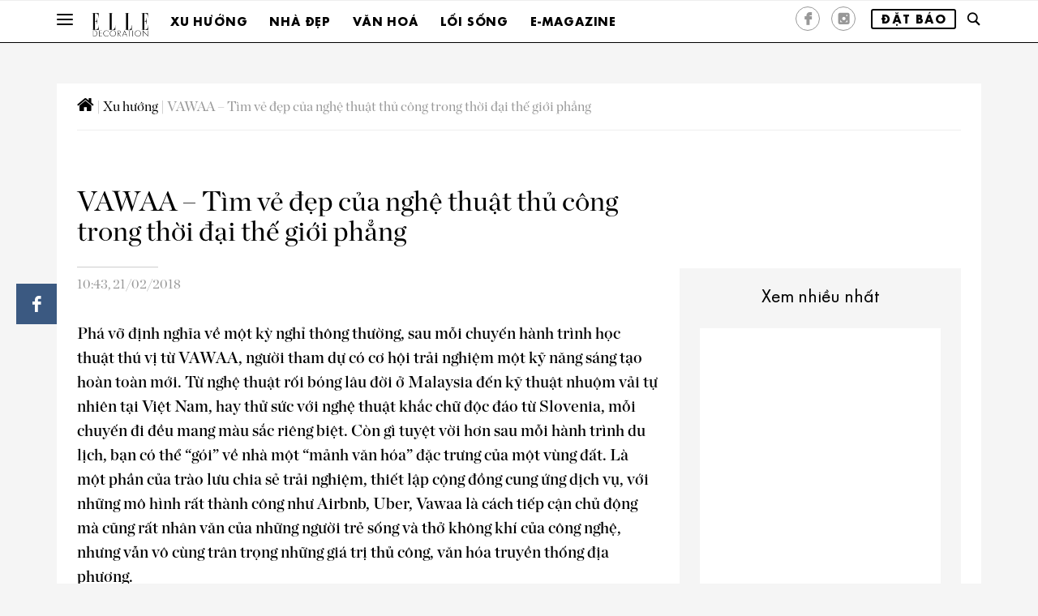

--- FILE ---
content_type: text/html; charset=UTF-8
request_url: https://www.elledecoration.vn/trends/tim-ve-dep-cua-nghe-thuat-thu-cong
body_size: 20766
content:
<!DOCTYPE html>
<!-- saved from url=(0023) -->
<html lang="fr"><!--<![endif]-->

<head><script>if(navigator.userAgent.match(/MSIE|Internet Explorer/i)||navigator.userAgent.match(/Trident\/7\..*?rv:11/i)){var href=document.location.href;if(!href.match(/[?&]nowprocket/)){if(href.indexOf("?")==-1){if(href.indexOf("#")==-1){document.location.href=href+"?nowprocket=1"}else{document.location.href=href.replace("#","?nowprocket=1#")}}else{if(href.indexOf("#")==-1){document.location.href=href+"&nowprocket=1"}else{document.location.href=href.replace("#","&nowprocket=1#")}}}}</script><script>class RocketLazyLoadScripts{constructor(e){this.triggerEvents=e,this.eventOptions={passive:!0},this.userEventListener=this.triggerListener.bind(this),this.delayedScripts={normal:[],async:[],defer:[]},this.allJQueries=[]}_addUserInteractionListener(e){this.triggerEvents.forEach((t=>window.addEventListener(t,e.userEventListener,e.eventOptions)))}_removeUserInteractionListener(e){this.triggerEvents.forEach((t=>window.removeEventListener(t,e.userEventListener,e.eventOptions)))}triggerListener(){this._removeUserInteractionListener(this),"loading"===document.readyState?document.addEventListener("DOMContentLoaded",this._loadEverythingNow.bind(this)):this._loadEverythingNow()}async _loadEverythingNow(){this._delayEventListeners(),this._delayJQueryReady(this),this._handleDocumentWrite(),this._registerAllDelayedScripts(),this._preloadAllScripts(),await this._loadScriptsFromList(this.delayedScripts.normal),await this._loadScriptsFromList(this.delayedScripts.defer),await this._loadScriptsFromList(this.delayedScripts.async),await this._triggerDOMContentLoaded(),await this._triggerWindowLoad(),window.dispatchEvent(new Event("rocket-allScriptsLoaded"))}_registerAllDelayedScripts(){document.querySelectorAll("script[type=rocketlazyloadscript]").forEach((e=>{e.hasAttribute("src")?e.hasAttribute("async")&&!1!==e.async?this.delayedScripts.async.push(e):e.hasAttribute("defer")&&!1!==e.defer||"module"===e.getAttribute("data-rocket-type")?this.delayedScripts.defer.push(e):this.delayedScripts.normal.push(e):this.delayedScripts.normal.push(e)}))}async _transformScript(e){return await this._requestAnimFrame(),new Promise((t=>{const n=document.createElement("script");let i;[...e.attributes].forEach((e=>{let t=e.nodeName;"type"!==t&&("data-rocket-type"===t&&(t="type",i=e.nodeValue),n.setAttribute(t,e.nodeValue))})),e.hasAttribute("src")&&this._isValidScriptType(i)?(n.addEventListener("load",t),n.addEventListener("error",t)):(n.text=e.text,t()),e.parentNode.replaceChild(n,e)}))}_isValidScriptType(e){return!e||""===e||"string"==typeof e&&["text/javascript","text/x-javascript","text/ecmascript","text/jscript","application/javascript","application/x-javascript","application/ecmascript","application/jscript","module"].includes(e.toLowerCase())}async _loadScriptsFromList(e){const t=e.shift();return t?(await this._transformScript(t),this._loadScriptsFromList(e)):Promise.resolve()}_preloadAllScripts(){var e=document.createDocumentFragment();[...this.delayedScripts.normal,...this.delayedScripts.defer,...this.delayedScripts.async].forEach((t=>{const n=t.getAttribute("src");if(n){const t=document.createElement("link");t.href=n,t.rel="preload",t.as="script",e.appendChild(t)}})),document.head.appendChild(e)}_delayEventListeners(){let e={};function t(t,n){!function(t){function n(n){return e[t].eventsToRewrite.indexOf(n)>=0?"rocket-"+n:n}e[t]||(e[t]={originalFunctions:{add:t.addEventListener,remove:t.removeEventListener},eventsToRewrite:[]},t.addEventListener=function(){arguments[0]=n(arguments[0]),e[t].originalFunctions.add.apply(t,arguments)},t.removeEventListener=function(){arguments[0]=n(arguments[0]),e[t].originalFunctions.remove.apply(t,arguments)})}(t),e[t].eventsToRewrite.push(n)}function n(e,t){const n=e[t];Object.defineProperty(e,t,{get:n||function(){},set:n=>{e["rocket"+t]=n}})}t(document,"DOMContentLoaded"),t(window,"DOMContentLoaded"),t(window,"load"),t(window,"pageshow"),t(document,"readystatechange"),n(document,"onreadystatechange"),n(window,"onload"),n(window,"onpageshow")}_delayJQueryReady(e){let t=window.jQuery;Object.defineProperty(window,"jQuery",{get:()=>t,set(n){if(n&&n.fn&&!e.allJQueries.includes(n)){n.fn.ready=n.fn.init.prototype.ready=function(t){e.domReadyFired?t.bind(document)(n):document.addEventListener("rocket-DOMContentLoaded",(()=>t.bind(document)(n)))};const t=n.fn.on;n.fn.on=n.fn.init.prototype.on=function(){if(this[0]===window){function e(e){return e.split(" ").map((e=>"load"===e||0===e.indexOf("load.")?"rocket-jquery-load":e)).join(" ")}"string"==typeof arguments[0]||arguments[0]instanceof String?arguments[0]=e(arguments[0]):"object"==typeof arguments[0]&&Object.keys(arguments[0]).forEach((t=>{delete Object.assign(arguments[0],{[e(t)]:arguments[0][t]})[t]}))}return t.apply(this,arguments),this},e.allJQueries.push(n)}t=n}})}async _triggerDOMContentLoaded(){this.domReadyFired=!0,await this._requestAnimFrame(),document.dispatchEvent(new Event("rocket-DOMContentLoaded")),await this._requestAnimFrame(),window.dispatchEvent(new Event("rocket-DOMContentLoaded")),await this._requestAnimFrame(),document.dispatchEvent(new Event("rocket-readystatechange")),await this._requestAnimFrame(),document.rocketonreadystatechange&&document.rocketonreadystatechange()}async _triggerWindowLoad(){await this._requestAnimFrame(),window.dispatchEvent(new Event("rocket-load")),await this._requestAnimFrame(),window.rocketonload&&window.rocketonload(),await this._requestAnimFrame(),this.allJQueries.forEach((e=>e(window).trigger("rocket-jquery-load"))),window.dispatchEvent(new Event("rocket-pageshow")),await this._requestAnimFrame(),window.rocketonpageshow&&window.rocketonpageshow()}_handleDocumentWrite(){const e=new Map;document.write=document.writeln=function(t){const n=document.currentScript,i=document.createRange(),r=n.parentElement;let a=e.get(n);void 0===a&&(a=n.nextSibling,e.set(n,a));const o=document.createDocumentFragment();i.setStart(o,0),o.appendChild(i.createContextualFragment(t)),r.insertBefore(o,a)}}async _requestAnimFrame(){return new Promise((e=>requestAnimationFrame(e)))}static run(){const e=new RocketLazyLoadScripts(["keydown","mousemove","touchmove","touchstart","touchend","touchcancel","touchforcechange","wheel"]);e._addUserInteractionListener(e)}}RocketLazyLoadScripts.run();
</script>
    <title>VAWAA - Tìm vẻ đẹp của nghệ thuật thủ công trong thời đại thế giới phẳng | ELLE Decoration VN</title><link rel="stylesheet" href="https://www.elledecoration.vn/wp-content/cache/min/1/b366c4fde1c136c121f34f2a376125e6.css" media="all" data-minify="1" />
    <link rel="profile" href="http://gmpg.org/xfn/11">
    <!--[if lt IE 9]>
    <![endif]-->
    <meta http-equiv="Content-Type" content="text/html; charset=utf-8" />
    <meta name="viewport" content="width=device-width, initial-scale=1">
    <meta http-equiv="content-language" content="vi" />
    <meta property="fb:pages" content="160894577260274" />
    <meta property="fb:pages" content="1546857168890148" />
    <meta property="fb:pages" content="1551192411795558" />
    <meta property="fb:pages" content="107040189342462" />
    <meta property="fb:pages" content="139409226071758" />
    <meta property="fb:pages" content="136731416394734" />
    <meta property="fb:pages" content="146363388707099" />
    <meta property="fb:pages" content="363063644079671" />
    <meta property="fb:pages" content="224750504346508" />
    <link rel="icon" href="/favicon.ico">
    <meta name="theme-color" content="#e4a611">
    <script type="rocketlazyloadscript" data-minify="1" src="https://www.elledecoration.vn/wp-content/cache/min/1/js/platform.js?ver=1768470519" async defer></script>
    <link href='https://fonts.googleapis.com/css?family=Playfair+Display&#038;display=swap' rel='stylesheet' type='text/css'>

    
	<!-- This site is optimized with the Yoast SEO plugin v15.9 - https://yoast.com/wordpress/plugins/seo/ -->
	<meta name="description" content="Còn gì tuyệt vời hơn sau mỗi hành trình du lịch, bạn có thể “gói” về nhà một “mảnh văn hóa” nghệ thuật thủ công đặc trưng của một vùng đất." />
	<meta name="robots" content="index, follow, max-snippet:-1, max-image-preview:large, max-video-preview:-1" />
	<link rel="canonical" href="https://www.elledecoration.vn/trends/tim-ve-dep-cua-nghe-thuat-thu-cong" />
	<meta property="og:locale" content="en_US" />
	<meta property="og:type" content="article" />
	<meta property="og:title" content="VAWAA - Tìm vẻ đẹp của nghệ thuật thủ công trong thời đại thế giới phẳng | ELLE Decoration VN" />
	<meta property="og:description" content="Còn gì tuyệt vời hơn sau mỗi hành trình du lịch, bạn có thể “gói” về nhà một “mảnh văn hóa” nghệ thuật thủ công đặc trưng của một vùng đất." />
	<meta property="og:url" content="https://www.elledecoration.vn/trends/tim-ve-dep-cua-nghe-thuat-thu-cong" />
	<meta property="og:site_name" content="ELLE Decoration Vietnam" />
	<meta property="article:publisher" content="https://www.facebook.com/elledecoration.vn" />
	<meta property="article:published_time" content="2018-02-21T03:43:16+00:00" />
	<meta property="og:image" content="https://www.elledecoration.vn/wp-content/uploads/2018/02/vawaa.jpg" />
	<meta property="og:image:width" content="800" />
	<meta property="og:image:height" content="600" />
	<meta name="twitter:card" content="summary" />
	<meta name="twitter:label1" content="Written by">
	<meta name="twitter:data1" content="Admin ELLE DECOR">
	<meta name="twitter:label2" content="Est. reading time">
	<meta name="twitter:data2" content="8 minutes">
	<script type="application/ld+json" class="yoast-schema-graph">{"@context":"https://schema.org","@graph":[{"@type":"WebSite","@id":"https://www.elledecoration.vn/#website","url":"https://www.elledecoration.vn/","name":"ELLE Decoration Vietnam","description":"The style guide for your home","potentialAction":[{"@type":"SearchAction","target":"https://www.elledecoration.vn/?s={search_term_string}","query-input":"required name=search_term_string"}],"inLanguage":"en-US"},{"@type":"ImageObject","@id":"https://www.elledecoration.vn/trends/tim-ve-dep-cua-nghe-thuat-thu-cong#primaryimage","inLanguage":"en-US","url":"https://www.elledecoration.vn/wp-content/uploads/2018/02/vawaa.jpg","width":800,"height":600},{"@type":"WebPage","@id":"https://www.elledecoration.vn/trends/tim-ve-dep-cua-nghe-thuat-thu-cong#webpage","url":"https://www.elledecoration.vn/trends/tim-ve-dep-cua-nghe-thuat-thu-cong","name":"VAWAA - T\u00ecm v\u1ebb \u0111\u1eb9p c\u1ee7a ngh\u1ec7 thu\u1eadt th\u1ee7 c\u00f4ng trong th\u1eddi \u0111\u1ea1i th\u1ebf gi\u1edbi ph\u1eb3ng | ELLE Decoration VN","isPartOf":{"@id":"https://www.elledecoration.vn/#website"},"primaryImageOfPage":{"@id":"https://www.elledecoration.vn/trends/tim-ve-dep-cua-nghe-thuat-thu-cong#primaryimage"},"datePublished":"2018-02-21T03:43:16+00:00","dateModified":"2018-02-21T03:43:16+00:00","author":{"@id":"https://www.elledecoration.vn/#/schema/person/6f3a5ace3bdb6d6e1f5e1ac625c27ad9"},"description":"C\u00f2n g\u00ec tuy\u1ec7t v\u1eddi h\u01a1n sau m\u1ed7i h\u00e0nh tr\u00ecnh du l\u1ecbch, b\u1ea1n c\u00f3 th\u1ec3 \u201cg\u00f3i\u201d v\u1ec1 nh\u00e0 m\u1ed9t \u201cm\u1ea3nh v\u0103n h\u00f3a\u201d ngh\u1ec7 thu\u1eadt th\u1ee7 c\u00f4ng \u0111\u1eb7c tr\u01b0ng c\u1ee7a m\u1ed9t v\u00f9ng \u0111\u1ea5t.","breadcrumb":{"@id":"https://www.elledecoration.vn/trends/tim-ve-dep-cua-nghe-thuat-thu-cong#breadcrumb"},"inLanguage":"en-US","potentialAction":[{"@type":"ReadAction","target":["https://www.elledecoration.vn/trends/tim-ve-dep-cua-nghe-thuat-thu-cong"]}]},{"@type":"BreadcrumbList","@id":"https://www.elledecoration.vn/trends/tim-ve-dep-cua-nghe-thuat-thu-cong#breadcrumb","itemListElement":[{"@type":"ListItem","position":1,"item":{"@type":"WebPage","@id":"https://www.elledecoration.vn/","url":"https://www.elledecoration.vn/","name":""}},{"@type":"ListItem","position":2,"item":{"@type":"WebPage","@id":"https://www.elledecoration.vn/trends","url":"https://www.elledecoration.vn/trends","name":"Xu h\u01b0\u1edbng"}},{"@type":"ListItem","position":3,"item":{"@type":"WebPage","@id":"https://www.elledecoration.vn/trends/tim-ve-dep-cua-nghe-thuat-thu-cong","url":"https://www.elledecoration.vn/trends/tim-ve-dep-cua-nghe-thuat-thu-cong","name":"VAWAA &#8211; T\u00ecm v\u1ebb \u0111\u1eb9p c\u1ee7a ngh\u1ec7 thu\u1eadt th\u1ee7 c\u00f4ng trong th\u1eddi \u0111\u1ea1i th\u1ebf gi\u1edbi ph\u1eb3ng"}}]},{"@type":"Person","@id":"https://www.elledecoration.vn/#/schema/person/6f3a5ace3bdb6d6e1f5e1ac625c27ad9","name":"Admin ELLE DECOR","image":{"@type":"ImageObject","@id":"https://www.elledecoration.vn/#personlogo","inLanguage":"en-US","url":"https://secure.gravatar.com/avatar/b0466fa0c662b6eb012de3828dfe31ac?s=96&d=mm&r=g","caption":"Admin ELLE DECOR"}}]}</script>
	<!-- / Yoast SEO plugin. -->


<link rel='dns-prefetch' href='//maps.googleapis.com' />
<link rel='dns-prefetch' href='//maps.gstatic.com' />
<link rel='dns-prefetch' href='//fonts.googleapis.com' />
<link rel='dns-prefetch' href='//fonts.gstatic.com' />
<link rel='dns-prefetch' href='//ajax.googleapis.com' />
<link rel='dns-prefetch' href='//apis.google.com' />
<link rel='dns-prefetch' href='//google-analytics.com' />
<link rel='dns-prefetch' href='//www.google-analytics.com' />
<link rel='dns-prefetch' href='//ssl.google-analytics.com' />
<link rel='dns-prefetch' href='//youtube.com' />
<link rel='dns-prefetch' href='//api.pinterest.com' />
<link rel='dns-prefetch' href='//cdnjs.cloudflare.com' />
<link rel='dns-prefetch' href='//connect.facebook.net' />
<link rel='dns-prefetch' href='//platform.twitter.com' />
<link rel='dns-prefetch' href='//syndication.twitter.com' />
<link rel='dns-prefetch' href='//platform.instagram.com' />
<link rel='dns-prefetch' href='//disqus.com' />
<link rel='dns-prefetch' href='//sitename.disqus.com' />
<link rel='dns-prefetch' href='//s7.addthis.com' />
<link rel='dns-prefetch' href='//platform.linkedin.com' />
<link rel='dns-prefetch' href='//w.sharethis.com' />
<link rel='dns-prefetch' href='//i0.wp.com' />
<link rel='dns-prefetch' href='//i1.wp.com' />
<link rel='dns-prefetch' href='//i2.wp.com' />
<link rel='dns-prefetch' href='//stats.wp.com' />
<link rel='dns-prefetch' href='//pixel.wp.com' />
<link rel='dns-prefetch' href='//s.gravatar.com' />
<link rel='dns-prefetch' href='//0.gravatar.com' />
<link rel='dns-prefetch' href='//2.gravatar.com' />
<link rel='dns-prefetch' href='//1.gravatar.com' />
<link href='https://fonts.gstatic.com' crossorigin rel='preconnect' />
<style type="text/css">
img.wp-smiley,
img.emoji {
	display: inline !important;
	border: none !important;
	box-shadow: none !important;
	height: 1em !important;
	width: 1em !important;
	margin: 0 .07em !important;
	vertical-align: -0.1em !important;
	background: none !important;
	padding: 0 !important;
}
</style>
	
















<style id='rocket-lazyload-inline-css' type='text/css'>
.rll-youtube-player{position:relative;padding-bottom:56.23%;height:0;overflow:hidden;max-width:100%;}.rll-youtube-player iframe{position:absolute;top:0;left:0;width:100%;height:100%;z-index:100;background:0 0}.rll-youtube-player img{bottom:0;display:block;left:0;margin:auto;max-width:100%;width:100%;position:absolute;right:0;top:0;border:none;height:auto;cursor:pointer;-webkit-transition:.4s all;-moz-transition:.4s all;transition:.4s all}.rll-youtube-player img:hover{-webkit-filter:brightness(75%)}.rll-youtube-player .play{height:72px;width:72px;left:50%;top:50%;margin-left:-36px;margin-top:-36px;position:absolute;background:url(https://www.elledecoration.vn/wp-content/plugins/wp-rocket/assets/img/youtube.png) no-repeat;cursor:pointer}
</style>
<script type="rocketlazyloadscript" data-rocket-type='text/javascript' src='https://www.elledecoration.vn/wp-includes/js/jquery/jquery.min.js?ver=3.5.1' id='jquery-core-js' defer></script>
<script type="rocketlazyloadscript" data-rocket-type='text/javascript' src='https://www.elledecoration.vn/wp-includes/js/jquery/jquery-migrate.min.js?ver=3.3.2' id='jquery-migrate-js' defer></script>
<link rel="https://api.w.org/" href="https://www.elledecoration.vn/wp-json/" /><link rel="alternate" type="application/json" href="https://www.elledecoration.vn/wp-json/wp/v2/posts/10717" /><link rel="EditURI" type="application/rsd+xml" title="RSD" href="https://www.elledecoration.vn/xmlrpc.php?rsd" />
<link rel="wlwmanifest" type="application/wlwmanifest+xml" href="https://www.elledecoration.vn/wp-includes/wlwmanifest.xml" /> 
<meta name="generator" content="WordPress 5.6.2" />
<link rel='shortlink' href='https://www.elledecoration.vn/?p=10717' />

<link rel="preload" as="font" href="https://www.elledecoration.vn/wp-content/themes/EDC/fonts/Elle%20Gabor%20Std%20Bold.otf" crossorigin>
<link rel="preload" as="font" href="https://www.elledecoration.vn/wp-content/themes/EDC/fonts/ChronicleDisp-Roman.otf" crossorigin>
<link rel="preload" as="font" href="https://www.elledecoration.vn/wp-content/themes/EDC/fonts/ChronicleDisp-Semibold.otf" crossorigin>
<link rel="preload" as="font" href="https://www.elledecoration.vn/wp-content/themes/EDC/fonts/pictos.ttf" crossorigin><noscript><style id="rocket-lazyload-nojs-css">.rll-youtube-player, [data-lazy-src]{display:none !important;}</style></noscript>
    <link rel="apple-touch-icon" href="https://www.elledecoration.vn/wp-content/themes/EDC/images/touch-icon-iphone.png">
    <link rel="apple-touch-icon" href="https://www.elledecoration.vn/wp-content/themes/EDC/images/touch-icon-ipad.png" sizes="76x76">
    <link rel="apple-touch-icon" href="https://www.elledecoration.vn/wp-content/themes/EDC/images//touch-icon-iphone-retina.png" sizes="120x120">
    <link rel="apple-touch-icon" href="https://www.elledecoration.vn/wp-content/themes/EDC/images/touch-icon-ipad-retina.png" sizes="152x152">
    <link rel="alternate" href="ios-app://366998556/elle/article/3512626">
    <link rel="alternate" href="android-app://com.ldf.elle.view/elle/article/3512626">
    <link rel="Shortcut icon" href="https://www.elledecoration.vn/wp-content/themes/EDC/images/favicon.ico" type="image/x-icon">
    <!-- Meta Pixel Code -->
    <script type="rocketlazyloadscript">
    !function(f,b,e,v,n,t,s)
    {if(f.fbq)return;n=f.fbq=function(){n.callMethod?
    n.callMethod.apply(n,arguments):n.queue.push(arguments)};
    if(!f._fbq)f._fbq=n;n.push=n;n.loaded=!0;n.version='2.0';
    n.queue=[];t=b.createElement(e);t.async=!0;
    t.src=v;s=b.getElementsByTagName(e)[0];
    s.parentNode.insertBefore(t,s)}(window, document,'script',
    'https://connect.facebook.net/en_US/fbevents.js');
    fbq('init', '696917706153283');
    fbq('track', 'PageView');
    </script>
    <noscript><img height="1" width="1" style="display:none"
    src="https://www.facebook.com/tr?id=696917706153283&ev=PageView&noscript=1"
    /></noscript>
    <!-- End Meta Pixel Code -->
    <!-- Google Tag Manager -->
    <script type="rocketlazyloadscript">
        (function(w, d, s, l, i) {
            w[l] = w[l] || [];
            w[l].push({
                'gtm.start': new Date().getTime(),
                event: 'gtm.js'
            });
            var f = d.getElementsByTagName(s)[0],
                j = d.createElement(s),
                dl = l != 'dataLayer' ? '&l=' + l : '';
            j.async = true;
            j.src =
                'https://www.googletagmanager.com/gtm.js?id=' + i + dl;
            f.parentNode.insertBefore(j, f);
        })(window, document, 'script', 'dataLayer', 'GTM-N9NCJQF');
    </script>
    <script type="rocketlazyloadscript" data-minify="1" async='async' src='https://www.elledecoration.vn/wp-content/cache/min/1/tag/js/gpt.js?ver=1768470519'></script>
    <!-- <script type="rocketlazyloadscript" async src="https://pagead2.googlesyndication.com/pagead/js/adsbygoogle.js?client=ca-pub-7385179368279294" crossorigin="anonymous"></script> -->
    <script type="rocketlazyloadscript">
        var googletag = googletag || {};
        googletag.cmd = googletag.cmd || [];
    </script>
        <script type="rocketlazyloadscript">
        googletag.cmd.push(function() {
            googletag.defineSlot('/7725849/ELLEDECO-Homepage-0', [972,254], 'div-gpt-ad-1574741275237-0').addService(googletag.pubads());googletag.defineSlot('/7725849/ELLEDECO-Homepage-1', [972,254], 'div-gpt-ad-1574741338094-0').addService(googletag.pubads());googletag.defineSlot('/7725849/ELLEDECO-Homepage-2', [972,254], 'div-gpt-ad-1574741382193-0').addService(googletag.pubads());googletag.defineSlot('/7725849/ELLEDECO-Homepage-3', [972,254], 'div-gpt-ad-1574741406822-0').addService(googletag.pubads());googletag.defineSlot('/7725849/ELLEDECO-Homepage-4', [972,254], 'div-gpt-ad-1574743663761-0').addService(googletag.pubads());googletag.defineSlot('/7725849/ELLEDECO-Homepage-5', [972,254], 'div-gpt-ad-1574743686254-0').addService(googletag.pubads());googletag.defineSlot('/7725849/ELLEDECO-Homepage-6', [972,254], 'div-gpt-ad-1574743745031-0').addService(googletag.pubads());googletag.defineSlot('/7725849/ELLEDECO-Homepage-7', [972,254], 'div-gpt-ad-1574743773425-0').addService(googletag.pubads());googletag.defineSlot('/7725849/ELLEDECO-CATEGORY-TOP-1', [972,254], 'div-gpt-ad-1574827233720-0').addService(googletag.pubads());googletag.defineSlot('/7725849/ELLEDECO-ARTICLE-TOP-1', [728,90], 'div-gpt-ad-1574827204159-0').addService(googletag.pubads());googletag.defineSlot('/7725849/ELLEDECO-ARTICLE-RIGHT-1', [300,250], 'div-gpt-ad-1574827172229-0').addService(googletag.pubads());googletag.defineSlot('/7725849/ELLEDECO-mobile-Homepage-0', [300,250], 'div-gpt-ad-1574757285117-0').addService(googletag.pubads());googletag.defineSlot('/7725849/ELLEDECO-mobile-Homepage-1', [300,250], 'div-gpt-ad-1574757320613-0 ').addService(googletag.pubads());googletag.defineSlot('/7725849/ELLEDECO-mobile-Homepage-2', [300,250], 'div-gpt-ad-1574757361842-0').addService(googletag.pubads());googletag.defineSlot('/7725849/ELLEDECO-mobile-Homepage-3', [300,250], 'div-gpt-ad-1574757414576-0').addService(googletag.pubads());googletag.defineSlot('/7725849/ELLEDECO-mobile-Homepage-4', [300,250], 'div-gpt-ad-1574757436392-0').addService(googletag.pubads());googletag.defineSlot('/7725849/ELLEDECO-mobile-Homepage-5', [300,250], 'div-gpt-ad-1574757457071-0').addService(googletag.pubads());googletag.defineSlot('/7725849/elledeco_teads_in_read_1x1', [300,300], 'div-gpt-ad-1631000615257-0').addService(googletag.pubads());            googletag.pubads().enableSingleRequest();
            googletag.pubads().collapseEmptyDivs();
            // C) Enable lazy loading with...
            googletag.pubads().enableLazyLoad({
                // Fetch slots within 3 viewports.
                fetchMarginPercent: 300,
                // Render slots within 2 viewports.
                renderMarginPercent: 300,
                // Double the above values on mobile, where viewports are smaller
                // and users tend to scroll faster.
                mobileScaling: 2.0
            });
            googletag.enableServices();
        });
    </script>
</head>



<body class="post-template-default single single-post postid-10717 single-format-standard">
    <!-- Google Tag Manager (noscript) -->
    <noscript><iframe src="https://www.googletagmanager.com/ns.html?id=GTM-N9NCJQF" height="0" width="0" style="display:none;visibility:hidden"></iframe></noscript>
    <!-- End Google Tag Manager (noscript) -->
    <div id="burger-overlay"></div>
    <header id="header" class="affix-top">
                    <div class="banner-top">
                <div class="container">
                                    </div>
            </div>
                <nav class="nav-bottom">
            <div class="container">
                <button data-target="" data-toggle="collapse" class="navbar-toggle collapsed" type="button" id="openBurgerButton">
                    <span class="icon-bar"></span>
                    <span class="icon-bar"></span>
                    <span class="icon-bar"></span>
                </button>
                                    <div class="dropdown">
                        <a title="Elle Decoration" class="none_underline" href="https://www.elledecoration.vn">
                            <img alt="Elle Decoration" src="https://www.elledecoration.vn/wp-content/themes/EDC/images/Logo-ELLE-Decoration.png" class="img--logo-submenu" width="70">
                        </a>
                    </div>
                                                        <div class="dropdown">
                            <a id="Elle_header_nav1_tendances" href="https://www.elledecoration.vn/trends" title="Xu hướng">Xu hướng</a>

                            <div class="dropdown-menu category-overlay home_rubrique" role="menu">
                                <div class="bloc_one">
                                    <ul>
                                                                                        <li>
                                                    <a href="https://www.elledecoration.vn/trends/edida" title="Giải thưởng">Giải thưởng</a>
                                                </li>
                                                                                        <li>
                                                    <a href="https://www.elledecoration.vn/trends/moodboard" title="Cảm hứng">Cảm hứng</a>
                                                </li>
                                                                                        <li>
                                                    <a href="https://www.elledecoration.vn/trends/reviews" title="Trải nghiệm">Trải nghiệm</a>
                                                </li>
                                                                                        <li>
                                                    <a href="https://www.elledecoration.vn/trends/new-design" title="Thiết kế nổi bật">Thiết kế nổi bật</a>
                                                </li>
                                                                                        <li>
                                                    <a href="https://www.elledecoration.vn/trends/fashionable" title="Không gian sáng tạo">Không gian sáng tạo</a>
                                                </li>
                                                                                        <li>
                                                    <a href="https://www.elledecoration.vn/trends/sustainable" title="Phát triển bền vững">Phát triển bền vững</a>
                                                </li>
                                                                            </ul>
                                </div>
                                <div class="bloc_two">
                                    <ul>
                                                                                        <li>
                                                    <a class="wrap-image" title="Kiến trúc sư Niall McLaughlin được trao Huy chương Vàng Hoàng gia RIBA 2026" href="https://www.elledecoration.vn/trends/edida/niall-mclaughlin-huy-chuong-vang-hoang-gia-riba-2026">
                                                        <img alt="Kiến trúc sư Niall McLaughlin được trao Huy chương Vàng Hoàng gia RIBA 2026" src="data:image/svg+xml,%3Csvg%20xmlns='http://www.w3.org/2000/svg'%20viewBox='0%200%200%200'%3E%3C/svg%3E" class="img-responsive" data-lazy-src="https://www.elledecoration.vn/wp-content/uploads/2026/01/niall-mclaughlin-riba-royal-gold-medal8thmb-800x600.jpg"><noscript><img alt="Kiến trúc sư Niall McLaughlin được trao Huy chương Vàng Hoàng gia RIBA 2026" src="https://www.elledecoration.vn/wp-content/uploads/2026/01/niall-mclaughlin-riba-royal-gold-medal8thmb-800x600.jpg" class="img-responsive"></noscript>
                                                        <span class="icon-elle_diaporama galerie-picto"></span>
                                                    </a>
                                                    <div class="publication_texte">
                                                        <a href="https://www.elledecoration.vn/trends/edida/niall-mclaughlin-huy-chuong-vang-hoang-gia-riba-2026" title="Kiến trúc sư Niall McLaughlin được trao Huy chương Vàng Hoàng gia RIBA 2026"><span>Kiến trúc sư Niall McLaughlin được trao Huy chương Vàng Hoàng gia RIBA 2026</span></a>
                                                    </div>
                                                </li>
                                                                                        <li>
                                                    <a class="wrap-image" title="Ghế đẩu KIGI: Khi gỗ cứng học cách mềm đi" href="https://www.elledecoration.vn/trends/new-design/ghe-dau-kigi-khi-go-cung-hoc-cach-mem-di">
                                                        <img alt="Ghế đẩu KIGI: Khi gỗ cứng học cách mềm đi" src="data:image/svg+xml,%3Csvg%20xmlns='http://www.w3.org/2000/svg'%20viewBox='0%200%200%200'%3E%3C/svg%3E" class="img-responsive" data-lazy-src="https://www.elledecoration.vn/wp-content/uploads/2026/01/ghe-dau-kigi-thumb-800x600.jpg"><noscript><img alt="Ghế đẩu KIGI: Khi gỗ cứng học cách mềm đi" src="https://www.elledecoration.vn/wp-content/uploads/2026/01/ghe-dau-kigi-thumb-800x600.jpg" class="img-responsive"></noscript>
                                                        <span class="icon-elle_diaporama galerie-picto"></span>
                                                    </a>
                                                    <div class="publication_texte">
                                                        <a href="https://www.elledecoration.vn/trends/new-design/ghe-dau-kigi-khi-go-cung-hoc-cach-mem-di" title="Ghế đẩu KIGI: Khi gỗ cứng học cách mềm đi"><span>Ghế đẩu KIGI: Khi gỗ cứng học cách mềm đi</span></a>
                                                    </div>
                                                </li>
                                                                                        <li>
                                                    <a class="wrap-image" title="Xuân Bính Ngọ 2026: Hình tượng ngựa thăng hoa trong không gian sống" href="https://www.elledecoration.vn/trends/new-design/xuan-binh-ngo-hinh-tuong-ngua-thang-hoa">
                                                        <img alt="Xuân Bính Ngọ 2026: Hình tượng ngựa thăng hoa trong không gian sống" src="data:image/svg+xml,%3Csvg%20xmlns='http://www.w3.org/2000/svg'%20viewBox='0%200%200%200'%3E%3C/svg%3E" class="img-responsive" data-lazy-src="https://www.elledecoration.vn/wp-content/uploads/2026/01/binh-ngodecor-productthmb-800x600.jpg"><noscript><img alt="Xuân Bính Ngọ 2026: Hình tượng ngựa thăng hoa trong không gian sống" src="https://www.elledecoration.vn/wp-content/uploads/2026/01/binh-ngodecor-productthmb-800x600.jpg" class="img-responsive"></noscript>
                                                        <span class="icon-elle_diaporama galerie-picto"></span>
                                                    </a>
                                                    <div class="publication_texte">
                                                        <a href="https://www.elledecoration.vn/trends/new-design/xuan-binh-ngo-hinh-tuong-ngua-thang-hoa" title="Xuân Bính Ngọ 2026: Hình tượng ngựa thăng hoa trong không gian sống"><span>Xuân Bính Ngọ 2026: Hình tượng ngựa thăng hoa trong không gian sống</span></a>
                                                    </div>
                                                </li>
                                                                            </ul>
                                    <div class="zoom_sur">
                                        <a href="https://www.elledecoration.vn/trends">Xem thêm</a>
                                    </div>
                                </div>
                            </div>
                        </div>
                                        <div class="dropdown">
                            <a id="Elle_header_nav1_tendances" href="https://www.elledecoration.vn/homes" title="Nhà đẹp">Nhà đẹp</a>

                            <div class="dropdown-menu category-overlay home_rubrique" role="menu">
                                <div class="bloc_one">
                                    <ul>
                                                                                        <li>
                                                    <a href="https://www.elledecoration.vn/homes/vietnam" title="Việt Nam">Việt Nam</a>
                                                </li>
                                                                                        <li>
                                                    <a href="https://www.elledecoration.vn/homes/around-the-world" title="Thế giới">Thế giới</a>
                                                </li>
                                                                                        <li>
                                                    <a href="https://www.elledecoration.vn/homes/small-spaces" title="Không gian nhỏ">Không gian nhỏ</a>
                                                </li>
                                                                                        <li>
                                                    <a href="https://www.elledecoration.vn/homes/before-after" title="Cải tạo">Cải tạo</a>
                                                </li>
                                                                                        <li>
                                                    <a href="https://www.elledecoration.vn/homes/smart-living" title="Giải pháp thông minh">Giải pháp thông minh</a>
                                                </li>
                                                                            </ul>
                                </div>
                                <div class="bloc_two">
                                    <ul>
                                                                                        <li>
                                                    <a class="wrap-image" title="Zeit Penthouse: Chốn riêng tư thư thái" href="https://www.elledecoration.vn/homes/vietnam/zeit-penthouse-chon-rieng-tu-thu-thai">
                                                        <img alt="Zeit Penthouse: Chốn riêng tư thư thái" src="data:image/svg+xml,%3Csvg%20xmlns='http://www.w3.org/2000/svg'%20viewBox='0%200%200%200'%3E%3C/svg%3E" class="img-responsive" data-lazy-src="https://www.elledecoration.vn/wp-content/uploads/2026/01/zeit-penthousethmb-800x600.jpg"><noscript><img alt="Zeit Penthouse: Chốn riêng tư thư thái" src="https://www.elledecoration.vn/wp-content/uploads/2026/01/zeit-penthousethmb-800x600.jpg" class="img-responsive"></noscript>
                                                        <span class="icon-elle_diaporama galerie-picto"></span>
                                                    </a>
                                                    <div class="publication_texte">
                                                        <a href="https://www.elledecoration.vn/homes/vietnam/zeit-penthouse-chon-rieng-tu-thu-thai" title="Zeit Penthouse: Chốn riêng tư thư thái"><span>Zeit Penthouse: Chốn riêng tư thư thái</span></a>
                                                    </div>
                                                </li>
                                                                                        <li>
                                                    <a class="wrap-image" title="Feliz Penthouse: Không gian giao cảm" href="https://www.elledecoration.vn/homes/vietnam/feliz-penthouse-khong-gian-giao-cam">
                                                        <img alt="Feliz Penthouse: Không gian giao cảm" src="data:image/svg+xml,%3Csvg%20xmlns='http://www.w3.org/2000/svg'%20viewBox='0%200%200%200'%3E%3C/svg%3E" class="img-responsive" data-lazy-src="https://www.elledecoration.vn/wp-content/uploads/2026/01/Feliz-Penthouse1-800x600.jpg"><noscript><img alt="Feliz Penthouse: Không gian giao cảm" src="https://www.elledecoration.vn/wp-content/uploads/2026/01/Feliz-Penthouse1-800x600.jpg" class="img-responsive"></noscript>
                                                        <span class="icon-elle_diaporama galerie-picto"></span>
                                                    </a>
                                                    <div class="publication_texte">
                                                        <a href="https://www.elledecoration.vn/homes/vietnam/feliz-penthouse-khong-gian-giao-cam" title="Feliz Penthouse: Không gian giao cảm"><span>Feliz Penthouse: Không gian giao cảm</span></a>
                                                    </div>
                                                </li>
                                                                                        <li>
                                                    <a class="wrap-image" title="Căn hộ The Galleria - Khúc biến tấu thông tầng - LAI Studio" href="https://www.elledecoration.vn/homes/vietnam/giai-phap-thong-tang-can-ho-the-galleria">
                                                        <img alt="Căn hộ The Galleria - Khúc biến tấu thông tầng - LAI Studio" src="data:image/svg+xml,%3Csvg%20xmlns='http://www.w3.org/2000/svg'%20viewBox='0%200%200%200'%3E%3C/svg%3E" class="img-responsive" data-lazy-src="https://www.elledecoration.vn/wp-content/uploads/2026/01/loft-the-galleria-thmb-800x600.jpg"><noscript><img alt="Căn hộ The Galleria - Khúc biến tấu thông tầng - LAI Studio" src="https://www.elledecoration.vn/wp-content/uploads/2026/01/loft-the-galleria-thmb-800x600.jpg" class="img-responsive"></noscript>
                                                        <span class="icon-elle_diaporama galerie-picto"></span>
                                                    </a>
                                                    <div class="publication_texte">
                                                        <a href="https://www.elledecoration.vn/homes/vietnam/giai-phap-thong-tang-can-ho-the-galleria" title="Căn hộ The Galleria - Khúc biến tấu thông tầng - LAI Studio"><span>Căn hộ The Galleria - Khúc biến tấu thông tầng - LAI Studio</span></a>
                                                    </div>
                                                </li>
                                                                            </ul>
                                    <div class="zoom_sur">
                                        <a href="https://www.elledecoration.vn/homes">Xem thêm</a>
                                    </div>
                                </div>
                            </div>
                        </div>
                                        <div class="dropdown">
                            <a id="Elle_header_nav1_tendances" href="https://www.elledecoration.vn/cultural-special" title="Văn hoá">Văn hoá</a>

                            <div class="dropdown-menu category-overlay home_rubrique" role="menu">
                                <div class="bloc_one">
                                    <ul>
                                                                                        <li>
                                                    <a href="https://www.elledecoration.vn/cultural-special/people" title="Chân dung">Chân dung</a>
                                                </li>
                                                                                        <li>
                                                    <a href="https://www.elledecoration.vn/cultural-special/heritage" title="Di sản">Di sản</a>
                                                </li>
                                                                                        <li>
                                                    <a href="https://www.elledecoration.vn/cultural-special/contemporary" title="Đương đại">Đương đại</a>
                                                </li>
                                                                            </ul>
                                </div>
                                <div class="bloc_two">
                                    <ul>
                                                                                        <li>
                                                    <a class="wrap-image" title="Mô hình kiến trúc tại triển lãm Grayscale: Hiện thân của triết lý &quot;khoảng xám&quot;" href="https://www.elledecoration.vn/cultural-special/contemporary/mo-hinh-kien-truc-grayscale-triet-ly-khoang-xam">
                                                        <img alt="Mô hình kiến trúc tại triển lãm Grayscale: Hiện thân của triết lý &quot;khoảng xám&quot;" src="data:image/svg+xml,%3Csvg%20xmlns='http://www.w3.org/2000/svg'%20viewBox='0%200%200%200'%3E%3C/svg%3E" class="img-responsive" data-lazy-src="https://www.elledecoration.vn/wp-content/uploads/2026/01/mo-hinh-grayscale9thmb-800x600.jpg"><noscript><img alt="Mô hình kiến trúc tại triển lãm Grayscale: Hiện thân của triết lý &quot;khoảng xám&quot;" src="https://www.elledecoration.vn/wp-content/uploads/2026/01/mo-hinh-grayscale9thmb-800x600.jpg" class="img-responsive"></noscript>
                                                        <span class="icon-elle_diaporama galerie-picto"></span>
                                                    </a>
                                                    <div class="publication_texte">
                                                        <a href="https://www.elledecoration.vn/cultural-special/contemporary/mo-hinh-kien-truc-grayscale-triet-ly-khoang-xam" title="Mô hình kiến trúc tại triển lãm Grayscale: Hiện thân của triết lý &quot;khoảng xám&quot;"><span>Mô hình kiến trúc tại triển lãm Grayscale: Hiện thân của triết lý "khoảng xám"</span></a>
                                                    </div>
                                                </li>
                                                                                        <li>
                                                    <a class="wrap-image" title="Vật liệu, ký ức và thế hệ các nhà thiết kế đồ nội thất mới" href="https://www.elledecoration.vn/cultural-special/people/nha-thiet-ke-tre-tai-dinh-nghia-do-noi-that-duong-dai">
                                                        <img alt="Vật liệu, ký ức và thế hệ các nhà thiết kế đồ nội thất mới" src="data:image/svg+xml,%3Csvg%20xmlns='http://www.w3.org/2000/svg'%20viewBox='0%200%200%200'%3E%3C/svg%3E" class="img-responsive" data-lazy-src="https://www.elledecoration.vn/wp-content/uploads/2026/01/new-designers-thmb-800x600.jpg"><noscript><img alt="Vật liệu, ký ức và thế hệ các nhà thiết kế đồ nội thất mới" src="https://www.elledecoration.vn/wp-content/uploads/2026/01/new-designers-thmb-800x600.jpg" class="img-responsive"></noscript>
                                                        <span class="icon-elle_diaporama galerie-picto"></span>
                                                    </a>
                                                    <div class="publication_texte">
                                                        <a href="https://www.elledecoration.vn/cultural-special/people/nha-thiet-ke-tre-tai-dinh-nghia-do-noi-that-duong-dai" title="Vật liệu, ký ức và thế hệ các nhà thiết kế đồ nội thất mới"><span>Vật liệu, ký ức và thế hệ các nhà thiết kế đồ nội thất mới</span></a>
                                                    </div>
                                                </li>
                                                                                        <li>
                                                    <a class="wrap-image" title="Valentino Garavani: Một đời hoa lệ" href="https://www.elledecoration.vn/cultural-special/people/valentino-garavani-mot-doi-hoa-le">
                                                        <img alt="Valentino Garavani: Một đời hoa lệ" src="data:image/svg+xml,%3Csvg%20xmlns='http://www.w3.org/2000/svg'%20viewBox='0%200%200%200'%3E%3C/svg%3E" class="img-responsive" data-lazy-src="https://www.elledecoration.vn/wp-content/uploads/2026/01/valentino12thmb-800x600.jpg"><noscript><img alt="Valentino Garavani: Một đời hoa lệ" src="https://www.elledecoration.vn/wp-content/uploads/2026/01/valentino12thmb-800x600.jpg" class="img-responsive"></noscript>
                                                        <span class="icon-elle_diaporama galerie-picto"></span>
                                                    </a>
                                                    <div class="publication_texte">
                                                        <a href="https://www.elledecoration.vn/cultural-special/people/valentino-garavani-mot-doi-hoa-le" title="Valentino Garavani: Một đời hoa lệ"><span>Valentino Garavani: Một đời hoa lệ</span></a>
                                                    </div>
                                                </li>
                                                                            </ul>
                                    <div class="zoom_sur">
                                        <a href="https://www.elledecoration.vn/cultural-special">Xem thêm</a>
                                    </div>
                                </div>
                            </div>
                        </div>
                                        <div class="dropdown">
                            <a id="Elle_header_nav1_tendances" href="https://www.elledecoration.vn/decorating" title="Lối sống">Lối sống</a>

                            <div class="dropdown-menu category-overlay home_rubrique" role="menu">
                                <div class="bloc_one">
                                    <ul>
                                                                                        <li>
                                                    <a href="https://www.elledecoration.vn/decorating/events" title="Sự kiện">Sự kiện</a>
                                                </li>
                                                                                        <li>
                                                    <a href="https://www.elledecoration.vn/decorating/travel" title="Du lịch">Du lịch</a>
                                                </li>
                                                                                        <li>
                                                    <a href="https://www.elledecoration.vn/decorating/cuisine" title="Ẩm thực">Ẩm thực</a>
                                                </li>
                                                                                        <li>
                                                    <a href="https://www.elledecoration.vn/decorating/diy" title="Tự làm">Tự làm</a>
                                                </li>
                                                                                        <li>
                                                    <a href="https://www.elledecoration.vn/decorating/books" title="Review">Review</a>
                                                </li>
                                                                                        <li>
                                                    <a href="https://www.elledecoration.vn/decorating/inspiration" title="Phong cách sống">Phong cách sống</a>
                                                </li>
                                                                            </ul>
                                </div>
                                <div class="bloc_two">
                                    <ul>
                                                                                        <li>
                                                    <a class="wrap-image" title="Elyse Island: Nơi sự riêng tư trở thành đặc quyền quý giá nhất" href="https://www.elledecoration.vn/decorating/inspiration/elyse-island-noi-su-rieng-tu-tro-thanh-dac-quyen-quy-gia-nhat">
                                                        <img alt="Elyse Island: Nơi sự riêng tư trở thành đặc quyền quý giá nhất" src="data:image/svg+xml,%3Csvg%20xmlns='http://www.w3.org/2000/svg'%20viewBox='0%200%200%200'%3E%3C/svg%3E" class="img-responsive" data-lazy-src="https://www.elledecoration.vn/wp-content/uploads/2026/01/Elyse-Island-3-thmb-800x600.jpg"><noscript><img alt="Elyse Island: Nơi sự riêng tư trở thành đặc quyền quý giá nhất" src="https://www.elledecoration.vn/wp-content/uploads/2026/01/Elyse-Island-3-thmb-800x600.jpg" class="img-responsive"></noscript>
                                                        <span class="icon-elle_diaporama galerie-picto"></span>
                                                    </a>
                                                    <div class="publication_texte">
                                                        <a href="https://www.elledecoration.vn/decorating/inspiration/elyse-island-noi-su-rieng-tu-tro-thanh-dac-quyen-quy-gia-nhat" title="Elyse Island: Nơi sự riêng tư trở thành đặc quyền quý giá nhất"><span>Elyse Island: Nơi sự riêng tư trở thành đặc quyền quý giá nhất</span></a>
                                                    </div>
                                                </li>
                                                                                        <li>
                                                    <a class="wrap-image" title="Máy chiếu Lifestudio của Epson: Điểm nhấn công nghệ trong không gian sống hiện đại" href="https://www.elledecoration.vn/decorating/books/may-chieu-lifestudio-epson-khong-gian-song-hien-dai">
                                                        <img alt="Máy chiếu Lifestudio của Epson: Điểm nhấn công nghệ trong không gian sống hiện đại" src="data:image/svg+xml,%3Csvg%20xmlns='http://www.w3.org/2000/svg'%20viewBox='0%200%200%200'%3E%3C/svg%3E" class="img-responsive" data-lazy-src="https://www.elledecoration.vn/wp-content/uploads/2026/01/Epson-Lifestudio-Flex-Plus-Projector-91-800x600.jpg"><noscript><img alt="Máy chiếu Lifestudio của Epson: Điểm nhấn công nghệ trong không gian sống hiện đại" src="https://www.elledecoration.vn/wp-content/uploads/2026/01/Epson-Lifestudio-Flex-Plus-Projector-91-800x600.jpg" class="img-responsive"></noscript>
                                                        <span class="icon-elle_diaporama galerie-picto"></span>
                                                    </a>
                                                    <div class="publication_texte">
                                                        <a href="https://www.elledecoration.vn/decorating/books/may-chieu-lifestudio-epson-khong-gian-song-hien-dai" title="Máy chiếu Lifestudio của Epson: Điểm nhấn công nghệ trong không gian sống hiện đại"><span>Máy chiếu Lifestudio của Epson: Điểm nhấn công nghệ trong không gian sống hiện đại</span></a>
                                                    </div>
                                                </li>
                                                                                        <li>
                                                    <a class="wrap-image" title="Hội thảo chuyên môn “PRESERVATION: BẢO TỒN &amp; TRÙNG TU”: Khi di sản cần một khung tư duy mới" href="https://www.elledecoration.vn/decorating/events/hoi-thao-preservation-bao-ton-trung-tu-di-san-can-khung-tu-duy-moi">
                                                        <img alt="Hội thảo chuyên môn “PRESERVATION: BẢO TỒN &amp; TRÙNG TU”: Khi di sản cần một khung tư duy mới" src="data:image/svg+xml,%3Csvg%20xmlns='http://www.w3.org/2000/svg'%20viewBox='0%200%200%200'%3E%3C/svg%3E" class="img-responsive" data-lazy-src="https://www.elledecoration.vn/wp-content/uploads/2026/01/hoi-thao-chuyen-mon-trung-tu-bao-ton-thumb-800x600.jpg"><noscript><img alt="Hội thảo chuyên môn “PRESERVATION: BẢO TỒN &amp; TRÙNG TU”: Khi di sản cần một khung tư duy mới" src="https://www.elledecoration.vn/wp-content/uploads/2026/01/hoi-thao-chuyen-mon-trung-tu-bao-ton-thumb-800x600.jpg" class="img-responsive"></noscript>
                                                        <span class="icon-elle_diaporama galerie-picto"></span>
                                                    </a>
                                                    <div class="publication_texte">
                                                        <a href="https://www.elledecoration.vn/decorating/events/hoi-thao-preservation-bao-ton-trung-tu-di-san-can-khung-tu-duy-moi" title="Hội thảo chuyên môn “PRESERVATION: BẢO TỒN &amp; TRÙNG TU”: Khi di sản cần một khung tư duy mới"><span>Hội thảo chuyên môn “PRESERVATION: BẢO TỒN & TRÙNG TU”: Khi di sản cần một khung tư duy mới</span></a>
                                                    </div>
                                                </li>
                                                                            </ul>
                                    <div class="zoom_sur">
                                        <a href="https://www.elledecoration.vn/decorating">Xem thêm</a>
                                    </div>
                                </div>
                            </div>
                        </div>
                                        <div class="dropdown">
                            <a id="Elle_header_nav1_tendances" href="https://www.elledecoration.vn/solutions" title="E-Magazine">E-Magazine</a>

                            <div class="dropdown-menu category-overlay home_rubrique" role="menu">
                                <div class="bloc_one">
                                    <ul>
                                                                            </ul>
                                </div>
                                <div class="bloc_two">
                                    <ul>
                                                                                        <li>
                                                    <a class="wrap-image" title="AkzoNobel và hành trình từ lớp sơn mỏng đến những thay đổi to lớn" href="https://www.elledecoration.vn/sub-magazine/akzonobel-hanh-trinh-tu-lop-son-mong-den-nhung-thay-doi-lon">
                                                        <img alt="AkzoNobel và hành trình từ lớp sơn mỏng đến những thay đổi to lớn" src="data:image/svg+xml,%3Csvg%20xmlns='http://www.w3.org/2000/svg'%20viewBox='0%200%200%200'%3E%3C/svg%3E" class="img-responsive" data-lazy-src="https://www.elledecoration.vn/wp-content/uploads/2025/11/akzonobel-thmb-800x600.jpg"><noscript><img alt="AkzoNobel và hành trình từ lớp sơn mỏng đến những thay đổi to lớn" src="https://www.elledecoration.vn/wp-content/uploads/2025/11/akzonobel-thmb-800x600.jpg" class="img-responsive"></noscript>
                                                        <span class="icon-elle_diaporama galerie-picto"></span>
                                                    </a>
                                                    <div class="publication_texte">
                                                        <a href="https://www.elledecoration.vn/sub-magazine/akzonobel-hanh-trinh-tu-lop-son-mong-den-nhung-thay-doi-lon" title="AkzoNobel và hành trình từ lớp sơn mỏng đến những thay đổi to lớn"><span>AkzoNobel và hành trình từ lớp sơn mỏng đến những thay đổi to lớn</span></a>
                                                    </div>
                                                </li>
                                                                                        <li>
                                                    <a class="wrap-image" title="Porsche 911 Spirit 70: Tinh thần tự do và niềm vui sống bất tận" href="https://www.elledecoration.vn/sub-magazine/porsche-911-spirit-70-tinh-than-tu-do-niem-vui-song-bat-tan">
                                                        <img alt="Porsche 911 Spirit 70: Tinh thần tự do và niềm vui sống bất tận" src="data:image/svg+xml,%3Csvg%20xmlns='http://www.w3.org/2000/svg'%20viewBox='0%200%200%200'%3E%3C/svg%3E" class="img-responsive" data-lazy-src="https://www.elledecoration.vn/wp-content/uploads/2025/06/porsche9113thumb169-800x600.jpg"><noscript><img alt="Porsche 911 Spirit 70: Tinh thần tự do và niềm vui sống bất tận" src="https://www.elledecoration.vn/wp-content/uploads/2025/06/porsche9113thumb169-800x600.jpg" class="img-responsive"></noscript>
                                                        <span class="icon-elle_diaporama galerie-picto"></span>
                                                    </a>
                                                    <div class="publication_texte">
                                                        <a href="https://www.elledecoration.vn/sub-magazine/porsche-911-spirit-70-tinh-than-tu-do-niem-vui-song-bat-tan" title="Porsche 911 Spirit 70: Tinh thần tự do và niềm vui sống bất tận"><span>Porsche 911 Spirit 70: Tinh thần tự do và niềm vui sống bất tận</span></a>
                                                    </div>
                                                </li>
                                                                                        <li>
                                                    <a class="wrap-image" title="LG Styler thế hệ mới: Bí quyết nâng niu từng “bộ cánh” của những tín đồ thời trang" href="https://www.elledecoration.vn/sub-magazine/lg-styler-the-he-moi-bi-quyet-nang-niu-trang-phuc-tin-do-thoi-trang">
                                                        <img alt="LG Styler thế hệ mới: Bí quyết nâng niu từng “bộ cánh” của những tín đồ thời trang" src="data:image/svg+xml,%3Csvg%20xmlns='http://www.w3.org/2000/svg'%20viewBox='0%200%200%200'%3E%3C/svg%3E" class="img-responsive" data-lazy-src="https://www.elledecoration.vn/wp-content/uploads/2024/09/lgstyler1thmb-800x600.jpg"><noscript><img alt="LG Styler thế hệ mới: Bí quyết nâng niu từng “bộ cánh” của những tín đồ thời trang" src="https://www.elledecoration.vn/wp-content/uploads/2024/09/lgstyler1thmb-800x600.jpg" class="img-responsive"></noscript>
                                                        <span class="icon-elle_diaporama galerie-picto"></span>
                                                    </a>
                                                    <div class="publication_texte">
                                                        <a href="https://www.elledecoration.vn/sub-magazine/lg-styler-the-he-moi-bi-quyet-nang-niu-trang-phuc-tin-do-thoi-trang" title="LG Styler thế hệ mới: Bí quyết nâng niu từng “bộ cánh” của những tín đồ thời trang"><span>LG Styler thế hệ mới: Bí quyết nâng niu từng “bộ cánh” của những tín đồ thời trang</span></a>
                                                    </div>
                                                </li>
                                                                            </ul>
                                    <div class="zoom_sur">
                                        <a href="https://www.elledecoration.vn/solutions">Xem thêm</a>
                                    </div>
                                </div>
                            </div>
                        </div>
                                <!-- <div class="dropdown">
                <a title="Elledecoration newsletter popup" class="" onclick="openPopupForm()">Newsletter
                </a>
            </div> -->
                <!--<span class="icon-elle_w11_partage-rs icon-head-share pull-right hidden-md hidden-lg" data-toggle="modal"
                  id="openShareMobileModal" data-target="#shareMobile"></span>-->

                <span class="icon-elle_loupe pull-right" data-toggle="modal" id="openSearchModal" data-target="#mySearch"></span>
                <ul class="nav navbar-nav navbar-right">
                    <li class="socialButtonsLi">
                        <ul class="block_social">
                            <li>
                                <a class="socialLink" id="Elle_header_social_fb" href="https://www.facebook.com/elledecoration.vn" target="_blank">
                                    <span class="icon-elle_rs-facebook"></span>
                                </a>
                            </li>
                            <li>
                                <a class="socialLink" id="Elle_header_social_in" href="https://www.instagram.com/elledecorationvn/" target="_blank">
                                    <span class="icon-elle_rs-instagram"></span>
                                </a>
                            </li>
                        </ul>
                    </li>
                    <li class="je_mabonne">
                        <a id="Elle_header_subscribe_mag_deco" data-target="_blank" class="_NOL" href="https://www.elle.vn/magazine/elle-dat-bao/" target="_blank">Đặt báo
                            <span class="couv">
                                <span>
                                    <img class="img-responsive la_lazy_image" data-src="https://www.elledecoration.vn/wp-content/uploads/2026/01/Promotion2.jpg" alt="">
                                </span>
                            </span>
                        </a>
                    </li>
                </ul>
            </div>
        </nav>
    </header>
    <nav id="BurgerMenu">
        <div class="navbar-header">
            <a title="Elle Decoration" class="navbar-brand" href="https://www.elledecoration.vn">
                <img width="131" height="55" alt="Elle Decoration" src="https://www.elledecoration.vn/wp-content/themes/EDC/images/Logo-ELLE-Decoration.png"></a>
        </div>
        <button id="closeBurgerButton"><span class="icon-elle_fermer" aria-hidden="true"></span></button>

        <div id="wrap-menu">
                                <h2 class="cate-cha">
                        <a href="https://www.elledecoration.vn/trends" title="Xu hướng">Xu hướng <span class="icon-bar" data-id="1" data-show="yes"></span></a>
                    </h2>
                                            <div id="ctn-cate-1" style="display: none">
                            <div class="contentMn">
                                <ul>

                                                                            <li class="list-group panel">
                                            <a href="https://www.elledecoration.vn/trends/edida" title="Giải thưởng" class="list-group-item list-group-item-success list-group-item  subMenu_link level_2">
                                                Giải thưởng                                            </a>
                                        </li>
                                                                            <li class="list-group panel">
                                            <a href="https://www.elledecoration.vn/trends/moodboard" title="Cảm hứng" class="list-group-item list-group-item-success list-group-item  subMenu_link level_2">
                                                Cảm hứng                                            </a>
                                        </li>
                                                                            <li class="list-group panel">
                                            <a href="https://www.elledecoration.vn/trends/reviews" title="Trải nghiệm" class="list-group-item list-group-item-success list-group-item  subMenu_link level_2">
                                                Trải nghiệm                                            </a>
                                        </li>
                                                                            <li class="list-group panel">
                                            <a href="https://www.elledecoration.vn/trends/new-design" title="Thiết kế nổi bật" class="list-group-item list-group-item-success list-group-item  subMenu_link level_2">
                                                Thiết kế nổi bật                                            </a>
                                        </li>
                                                                            <li class="list-group panel">
                                            <a href="https://www.elledecoration.vn/trends/fashionable" title="Không gian sáng tạo" class="list-group-item list-group-item-success list-group-item  subMenu_link level_2">
                                                Không gian sáng tạo                                            </a>
                                        </li>
                                                                            <li class="list-group panel">
                                            <a href="https://www.elledecoration.vn/trends/sustainable" title="Phát triển bền vững" class="list-group-item list-group-item-success list-group-item  subMenu_link level_2">
                                                Phát triển bền vững                                            </a>
                                        </li>
                                                                    </ul>
                            </div>
                        </div>
                    
                                <h2 class="cate-cha">
                        <a href="https://www.elledecoration.vn/homes" title="Nhà đẹp">Nhà đẹp <span class="icon-bar" data-id="6" data-show="yes"></span></a>
                    </h2>
                                            <div id="ctn-cate-6" style="display: none">
                            <div class="contentMn">
                                <ul>

                                                                            <li class="list-group panel">
                                            <a href="https://www.elledecoration.vn/homes/vietnam" title="Việt Nam" class="list-group-item list-group-item-success list-group-item  subMenu_link level_2">
                                                Việt Nam                                            </a>
                                        </li>
                                                                            <li class="list-group panel">
                                            <a href="https://www.elledecoration.vn/homes/around-the-world" title="Thế giới" class="list-group-item list-group-item-success list-group-item  subMenu_link level_2">
                                                Thế giới                                            </a>
                                        </li>
                                                                            <li class="list-group panel">
                                            <a href="https://www.elledecoration.vn/homes/small-spaces" title="Không gian nhỏ" class="list-group-item list-group-item-success list-group-item  subMenu_link level_2">
                                                Không gian nhỏ                                            </a>
                                        </li>
                                                                            <li class="list-group panel">
                                            <a href="https://www.elledecoration.vn/homes/before-after" title="Cải tạo" class="list-group-item list-group-item-success list-group-item  subMenu_link level_2">
                                                Cải tạo                                            </a>
                                        </li>
                                                                            <li class="list-group panel">
                                            <a href="https://www.elledecoration.vn/homes/smart-living" title="Giải pháp thông minh" class="list-group-item list-group-item-success list-group-item  subMenu_link level_2">
                                                Giải pháp thông minh                                            </a>
                                        </li>
                                                                    </ul>
                            </div>
                        </div>
                    
                                <h2 class="cate-cha">
                        <a href="https://www.elledecoration.vn/cultural-special" title="Văn hoá">Văn hoá <span class="icon-bar" data-id="8" data-show="yes"></span></a>
                    </h2>
                                            <div id="ctn-cate-8" style="display: none">
                            <div class="contentMn">
                                <ul>

                                                                            <li class="list-group panel">
                                            <a href="https://www.elledecoration.vn/cultural-special/people" title="Chân dung" class="list-group-item list-group-item-success list-group-item  subMenu_link level_2">
                                                Chân dung                                            </a>
                                        </li>
                                                                            <li class="list-group panel">
                                            <a href="https://www.elledecoration.vn/cultural-special/heritage" title="Di sản" class="list-group-item list-group-item-success list-group-item  subMenu_link level_2">
                                                Di sản                                            </a>
                                        </li>
                                                                            <li class="list-group panel">
                                            <a href="https://www.elledecoration.vn/cultural-special/contemporary" title="Đương đại" class="list-group-item list-group-item-success list-group-item  subMenu_link level_2">
                                                Đương đại                                            </a>
                                        </li>
                                                                    </ul>
                            </div>
                        </div>
                    
                                <h2 class="cate-cha">
                        <a href="https://www.elledecoration.vn/decorating" title="Lối sống">Lối sống <span class="icon-bar" data-id="4" data-show="yes"></span></a>
                    </h2>
                                            <div id="ctn-cate-4" style="display: none">
                            <div class="contentMn">
                                <ul>

                                                                            <li class="list-group panel">
                                            <a href="https://www.elledecoration.vn/decorating/events" title="Sự kiện" class="list-group-item list-group-item-success list-group-item  subMenu_link level_2">
                                                Sự kiện                                            </a>
                                        </li>
                                                                            <li class="list-group panel">
                                            <a href="https://www.elledecoration.vn/decorating/travel" title="Du lịch" class="list-group-item list-group-item-success list-group-item  subMenu_link level_2">
                                                Du lịch                                            </a>
                                        </li>
                                                                            <li class="list-group panel">
                                            <a href="https://www.elledecoration.vn/decorating/cuisine" title="Ẩm thực" class="list-group-item list-group-item-success list-group-item  subMenu_link level_2">
                                                Ẩm thực                                            </a>
                                        </li>
                                                                            <li class="list-group panel">
                                            <a href="https://www.elledecoration.vn/decorating/diy" title="Tự làm" class="list-group-item list-group-item-success list-group-item  subMenu_link level_2">
                                                Tự làm                                            </a>
                                        </li>
                                                                            <li class="list-group panel">
                                            <a href="https://www.elledecoration.vn/decorating/books" title="Review" class="list-group-item list-group-item-success list-group-item  subMenu_link level_2">
                                                Review                                            </a>
                                        </li>
                                                                            <li class="list-group panel">
                                            <a href="https://www.elledecoration.vn/decorating/inspiration" title="Phong cách sống" class="list-group-item list-group-item-success list-group-item  subMenu_link level_2">
                                                Phong cách sống                                            </a>
                                        </li>
                                                                    </ul>
                            </div>
                        </div>
                    
                                <h2 class="cate-cha">
                        <a href="https://www.elledecoration.vn/solutions" title="E-Magazine">E-Magazine </a>
                    </h2>
                    
                    </div>
    </nav>
    <section id="main" class="deco-article  article swipeableSlider affix-top">
        <div class="container">
                            <ul id="social_sidebar" class="social_sidebar bottom">
                    <li>
                        <a data-url="https://www.facebook.com/sharer/sharer.php?u=https://www.elledecoration.vn/trends/tim-ve-dep-cua-nghe-thuat-thu-cong" class="fb socialPageLink" title="Facebook"><span class="icon-elle_rs-facebook"></span></a>
                    </li>
                    <!--                  <li>-->
                    <!--                    <a data-l="http://pinterest.com/pin/create/button/?url={--><!--}&media={--><!--}&description={--><!--}"-->
                    <!--                       class="gp socialPageLink"><span class="icon-elle_rs-googleplus"></span></a></li>-->
                </ul>
                        <!-- <div class="row">
            <div class="col-md-12">
                
            </div>
        </div> -->

                    <div class="row">
                <div class="col-md-12">
                    <div class="breadcrumb"><span><span><a href="https://www.elledecoration.vn/"><i class="fa fa-home" aria-hidden="true" style="font-size: 1.3em"></i></a> | <span><a href="https://www.elledecoration.vn/trends">Xu hướng</a> | <span class="breadcrumb_last" aria-current="page">VAWAA &#8211; Tìm vẻ đẹp của nghệ thuật thủ công trong thời đại thế giới phẳng</span></span></span></span></div>                    <hr>                </div>
            </div>
        <!-- article Ads  -->
<div class="hidden-sm hidden-xs" style="margin-bottom:50px">
    <div id='div-gpt-ad-1574827204159-0'><script type="rocketlazyloadscript">googletag.cmd.push(function() { googletag.display('div-gpt-ad-1574827204159-0'); });</script></div></div>
<!-- end article Ads  -->

<div class="row">
    <div itemscope itemtype="http://schema.org/Article" class="col-md-8">
        <div class="header-article">
			            <h1 itemprop="name headline">VAWAA &#8211; Tìm vẻ đẹp của nghệ thuật thủ công trong thời đại thế giới phẳng</h1>
            <span itemprop="datePublished" class="publication">
                <time>10:43, 21/02/2018</time>
            </span>
        </div>
        <section class="content">
            <h2 itemprop="description"><p>Phá vỡ định nghĩa về một kỳ nghỉ thông thường, sau mỗi chuyến hành trình học thuật thú vị từ VAWAA, người tham dự có cơ hội trải nghiệm một kỹ năng sáng tạo hoàn toàn mới. Từ nghệ thuật rối bóng lâu đời ở Malaysia đến kỹ thuật nhuộm vải tự nhiên tại Việt Nam, hay thử sức với nghệ thuật khắc chữ độc đáo từ Slovenia, mỗi chuyến đi đều mang màu sắc riêng biệt. Còn gì tuyệt vời hơn sau mỗi hành trình du lịch, bạn có thể “gói” về nhà một “mảnh văn hóa” đặc trưng của một vùng đất. Là một phần của trào lưu chia sẻ trải nghiệm, thiết lập cộng đồng cung ứng dịch vụ, với những mô hình rất thành công như Airbnb, Uber, Vawaa là cách tiếp cận chủ động mà cũng rất nhân văn của những người trẻ sống và thở không khí của công nghệ, nhưng vẫn vô cùng trân trọng những giá trị thủ công, văn hóa truyền thống địa phương.</p>
</h2>

                            <div itemprop="articleBody">
                <p>Vacation With An Artist (VAWAA) là một tổ chức trung gian hỗ trợ khách du lịch kết nối với studio của những nghệ sĩ thuộc nhiều lĩnh vực khác nhau trên thế giới. Thành lập và phát triển bởi Geetika Agrawal – cô gái nhỏ nhắn gốc Delhi, người hiện đang là Giám đốc sáng tạo kiêm giảng viên thiết kế tại New York &#8211; VAWAA hoạt động thông qua website vawaa.com, ra mắt vào tháng 11/2015 với sự ủng hộ của đông đảo cộng đồng đam mê sáng tạo từ khắp nơi trên thế giới.</p>
<h2>VAWAA &#8211; ĐIỂM ĐẾN CỦA NHỮNG TÂM HỒN ĐAM MÊ SÁNG TẠO</h2>
<p>Mỗi hành trình sáng tạo mang đến cơ hội học hỏi kinh nghiệm từ những nghệ nhân hàng đầu, đồng thời giúp bạn thử thách bản thân ở một lĩnh vực hoàn toàn mới. Tùy thuộc vào nghệ sĩ và độ phức tạp của lĩnh vực bạn muốn theo đuổi, thời gian của cuộc trải nghiệm thường dao động trong khoảng 10 &#8211; 100 giờ, vài ngày hoặc lên đến vài tuần. Không gian làm việc thay đổi linh hoạt, có thể là studio, ngoài trời hoặc nhà riêng. Mỗi khóa học thường giới hạn từ 1 &#8211; 3 người nhằm đảm bảo chất lượng tiếp thu tốt nhất.</p>
<div id="attachment_10718" style="width: 2316px" class="wp-caption aligncenter"><img aria-describedby="caption-attachment-10718" class="wp-image-10718 size-full" src="data:image/svg+xml,%3Csvg%20xmlns='http://www.w3.org/2000/svg'%20viewBox='0%200%202306%201055'%3E%3C/svg%3E" alt="nghệ thuật thủ công 1" width="2306" height="1055" data-lazy-srcset="https://www.elledecoration.vn/wp-content/uploads/2018/02/vawaa1.jpg 2306w, https://www.elledecoration.vn/wp-content/uploads/2018/02/vawaa1-300x137.jpg 300w, https://www.elledecoration.vn/wp-content/uploads/2018/02/vawaa1-768x351.jpg 768w, https://www.elledecoration.vn/wp-content/uploads/2018/02/vawaa1-1024x468.jpg 1024w" data-lazy-sizes="(max-width: 2306px) 100vw, 2306px" data-lazy-src="http://www.elledecoration.vn/wp-content/uploads/2018/02/vawaa1.jpg" /><noscript><img aria-describedby="caption-attachment-10718" class="wp-image-10718 size-full" src="http://www.elledecoration.vn/wp-content/uploads/2018/02/vawaa1.jpg" alt="nghệ thuật thủ công 1" width="2306" height="1055" srcset="https://www.elledecoration.vn/wp-content/uploads/2018/02/vawaa1.jpg 2306w, https://www.elledecoration.vn/wp-content/uploads/2018/02/vawaa1-300x137.jpg 300w, https://www.elledecoration.vn/wp-content/uploads/2018/02/vawaa1-768x351.jpg 768w, https://www.elledecoration.vn/wp-content/uploads/2018/02/vawaa1-1024x468.jpg 1024w" sizes="(max-width: 2306px) 100vw, 2306px" /></noscript><p id="caption-attachment-10718" class="wp-caption-text">Không gian studio đầy cảm hứng của hai nghệ sĩ Jan và Ondřej tại thủ đô Prague, Cộng hòa Czech. Cả hai dành tình yêu bất tận cho nghệ thuật in ấn thủ công trên chất liệu vải, màn.</p></div>
<div id="attachment_10719" style="width: 942px" class="wp-caption aligncenter"><img aria-describedby="caption-attachment-10719" class="wp-image-10719 size-full" src="data:image/svg+xml,%3Csvg%20xmlns='http://www.w3.org/2000/svg'%20viewBox='0%200%20932%201230'%3E%3C/svg%3E" alt="nghệ thuật thủ công 2" width="932" height="1230" data-lazy-srcset="https://www.elledecoration.vn/wp-content/uploads/2018/02/vawaa2.jpg 932w, https://www.elledecoration.vn/wp-content/uploads/2018/02/vawaa2-227x300.jpg 227w, https://www.elledecoration.vn/wp-content/uploads/2018/02/vawaa2-768x1014.jpg 768w, https://www.elledecoration.vn/wp-content/uploads/2018/02/vawaa2-776x1024.jpg 776w" data-lazy-sizes="(max-width: 932px) 100vw, 932px" data-lazy-src="http://www.elledecoration.vn/wp-content/uploads/2018/02/vawaa2.jpg" /><noscript><img aria-describedby="caption-attachment-10719" class="wp-image-10719 size-full" src="http://www.elledecoration.vn/wp-content/uploads/2018/02/vawaa2.jpg" alt="nghệ thuật thủ công 2" width="932" height="1230" srcset="https://www.elledecoration.vn/wp-content/uploads/2018/02/vawaa2.jpg 932w, https://www.elledecoration.vn/wp-content/uploads/2018/02/vawaa2-227x300.jpg 227w, https://www.elledecoration.vn/wp-content/uploads/2018/02/vawaa2-768x1014.jpg 768w, https://www.elledecoration.vn/wp-content/uploads/2018/02/vawaa2-776x1024.jpg 776w" sizes="(max-width: 932px) 100vw, 932px" /></noscript><p id="caption-attachment-10719" class="wp-caption-text">Không gian studio đầy cảm hứng của hai nghệ sĩ Jan và Ondřej tại thủ đô Prague, Cộng hòa Czech. Cả hai dành tình yêu bất tận cho nghệ thuật in ấn thủ công trên chất liệu vải, màn.</p></div>
<p>Một nguyên tắc chung cho các hành trình chính là sự thay đổi tùy thuộc vào trình độ cũng như khả năng tiếp thu nhanh hay chậm của du khách. Các nghệ sĩ đã mất rất nhiều thời gian để thành thạo những kỹ năng trong lĩnh vực của mình, chính vì thế, đôi khi trong quá trình làm việc, bạn phải học hỏi một bước khá lâu trước khi có thể chuyển sang bước tiếp theo. Những người tham gia chương trình được khuyến khích hãy kiên nhẫn và ghi nhớ rằng hành trình luôn quan trọng hơn đích đến!</p>
<div id="attachment_10720" style="width: 970px" class="wp-caption aligncenter"><img aria-describedby="caption-attachment-10720" class="wp-image-10720 size-full" src="data:image/svg+xml,%3Csvg%20xmlns='http://www.w3.org/2000/svg'%20viewBox='0%200%20960%20720'%3E%3C/svg%3E" alt="nghệ thuật thủ công 3" width="960" height="720" data-lazy-srcset="https://www.elledecoration.vn/wp-content/uploads/2018/02/vawaa3.jpg 960w, https://www.elledecoration.vn/wp-content/uploads/2018/02/vawaa3-300x225.jpg 300w, https://www.elledecoration.vn/wp-content/uploads/2018/02/vawaa3-768x576.jpg 768w, https://www.elledecoration.vn/wp-content/uploads/2018/02/vawaa3-800x600.jpg 800w" data-lazy-sizes="(max-width: 960px) 100vw, 960px" data-lazy-src="http://www.elledecoration.vn/wp-content/uploads/2018/02/vawaa3.jpg" /><noscript><img aria-describedby="caption-attachment-10720" class="wp-image-10720 size-full" src="http://www.elledecoration.vn/wp-content/uploads/2018/02/vawaa3.jpg" alt="nghệ thuật thủ công 3" width="960" height="720" srcset="https://www.elledecoration.vn/wp-content/uploads/2018/02/vawaa3.jpg 960w, https://www.elledecoration.vn/wp-content/uploads/2018/02/vawaa3-300x225.jpg 300w, https://www.elledecoration.vn/wp-content/uploads/2018/02/vawaa3-768x576.jpg 768w, https://www.elledecoration.vn/wp-content/uploads/2018/02/vawaa3-800x600.jpg 800w" sizes="(max-width: 960px) 100vw, 960px" /></noscript><p id="caption-attachment-10720" class="wp-caption-text">Không gian studio đầy cảm hứng của hai nghệ sĩ Jan và Ondřej tại thủ đô Prague, Cộng hòa Czech. Cả hai dành tình yêu bất tận cho nghệ thuật in ấn thủ công trên chất liệu vải, màn.</p></div>
<div id="attachment_10721" style="width: 1947px" class="wp-caption aligncenter"><img aria-describedby="caption-attachment-10721" class="wp-image-10721 size-full" src="data:image/svg+xml,%3Csvg%20xmlns='http://www.w3.org/2000/svg'%20viewBox='0%200%201937%20720'%3E%3C/svg%3E" alt="nghệ thuật thủ công 4" width="1937" height="720" data-lazy-srcset="https://www.elledecoration.vn/wp-content/uploads/2018/02/vawaa4.jpg 1937w, https://www.elledecoration.vn/wp-content/uploads/2018/02/vawaa4-300x112.jpg 300w, https://www.elledecoration.vn/wp-content/uploads/2018/02/vawaa4-768x285.jpg 768w, https://www.elledecoration.vn/wp-content/uploads/2018/02/vawaa4-1024x381.jpg 1024w" data-lazy-sizes="(max-width: 1937px) 100vw, 1937px" data-lazy-src="http://www.elledecoration.vn/wp-content/uploads/2018/02/vawaa4.jpg" /><noscript><img aria-describedby="caption-attachment-10721" class="wp-image-10721 size-full" src="http://www.elledecoration.vn/wp-content/uploads/2018/02/vawaa4.jpg" alt="nghệ thuật thủ công 4" width="1937" height="720" srcset="https://www.elledecoration.vn/wp-content/uploads/2018/02/vawaa4.jpg 1937w, https://www.elledecoration.vn/wp-content/uploads/2018/02/vawaa4-300x112.jpg 300w, https://www.elledecoration.vn/wp-content/uploads/2018/02/vawaa4-768x285.jpg 768w, https://www.elledecoration.vn/wp-content/uploads/2018/02/vawaa4-1024x381.jpg 1024w" sizes="(max-width: 1937px) 100vw, 1937px" /></noscript><p id="caption-attachment-10721" class="wp-caption-text">Không gian studio đầy cảm hứng của hai nghệ sĩ Jan và Ondřej tại thủ đô Prague, Cộng hòa Czech. Cả hai dành tình yêu bất tận cho nghệ thuật in ấn thủ công trên chất liệu vải, màn.</p></div>
<h2>TỪ ĐAM MÊ DU LỊCH ĐẾN HÀNH TRÌNH SÁNG TẠO CÓ MỘT KHÔNG HAI</h2>
<p>Nhà sáng lập VAWAA &#8211; Geetika Agrawal không muốn gói gọn trải nghiệm thế giới của mình trong nhãn quan của một khách du lịch. Suốt những năm tháng đại học, cô đã trải qua những mùa Hè vô cùng ý nghĩa, học hỏi kỹ năng thủ công từ các nghệ nhân địa phương tại Ấn Độ. Khi trưởng thành và muốn có thêm những trải nghiệm mới mẻ khác, Geetika nhận ra rằng rất khó để kết nối với các nghệ sĩ ở nhiều lĩnh vực khác nhau trên thế giới. Cô tin rằng có rất nhiều người muốn có được những kỳ nghỉ thú vị, giàu tính văn hóa như mình. Để đáp ứng nhu cầu đó, cô ấp ủ ước mơ thành lập Vacation With An Artist (VAWAA), một chương trình kết nối khách du lịch và những nghệ nhân bậc thầy đến từ khắp nơi trên thế giới. Cuối cùng, vào tháng 6/2015, Geetika bắt đầu chuyến nghỉ phép dài hạn, dành thời gian đi qua 12 đất nước khác nhau trong vòng một năm với mục đích biến ước mơ của mình trở thành sự thật. “Du lịch không chỉ là một kỳ nghỉ đơn thuần mà còn là cơ hội để bạn chiêm nghiệm lại bản thân. Với VAWAA, tôi muốn giúp mọi người nhận ra rằng du lịch có thể là một trải nghiệm đổi đời và dẫn dắt họ đến những hướng đi khác nhau”, cô chia sẻ.</p>
<div id="attachment_10722" style="width: 970px" class="wp-caption aligncenter"><img aria-describedby="caption-attachment-10722" class="wp-image-10722 size-full" src="data:image/svg+xml,%3Csvg%20xmlns='http://www.w3.org/2000/svg'%20viewBox='0%200%20960%20637'%3E%3C/svg%3E" alt="nghệ thuật thủ công 5" width="960" height="637" data-lazy-srcset="https://www.elledecoration.vn/wp-content/uploads/2018/02/vawaa5.jpg 960w, https://www.elledecoration.vn/wp-content/uploads/2018/02/vawaa5-300x199.jpg 300w, https://www.elledecoration.vn/wp-content/uploads/2018/02/vawaa5-768x510.jpg 768w" data-lazy-sizes="(max-width: 960px) 100vw, 960px" data-lazy-src="http://www.elledecoration.vn/wp-content/uploads/2018/02/vawaa5.jpg" /><noscript><img aria-describedby="caption-attachment-10722" class="wp-image-10722 size-full" src="http://www.elledecoration.vn/wp-content/uploads/2018/02/vawaa5.jpg" alt="nghệ thuật thủ công 5" width="960" height="637" srcset="https://www.elledecoration.vn/wp-content/uploads/2018/02/vawaa5.jpg 960w, https://www.elledecoration.vn/wp-content/uploads/2018/02/vawaa5-300x199.jpg 300w, https://www.elledecoration.vn/wp-content/uploads/2018/02/vawaa5-768x510.jpg 768w" sizes="(max-width: 960px) 100vw, 960px" /></noscript><p id="caption-attachment-10722" class="wp-caption-text">Quá trình làm việc tại studio của nghệ nhân gốm đương đại Katja tại Slovenia</p></div>
<div id="attachment_10723" style="width: 832px" class="wp-caption aligncenter"><img aria-describedby="caption-attachment-10723" class="wp-image-10723 size-full" src="data:image/svg+xml,%3Csvg%20xmlns='http://www.w3.org/2000/svg'%20viewBox='0%200%20822%201076'%3E%3C/svg%3E" alt="nghệ thuật thủ công 6" width="822" height="1076" data-lazy-srcset="https://www.elledecoration.vn/wp-content/uploads/2018/02/vawaa6.jpg 822w, https://www.elledecoration.vn/wp-content/uploads/2018/02/vawaa6-229x300.jpg 229w, https://www.elledecoration.vn/wp-content/uploads/2018/02/vawaa6-768x1005.jpg 768w, https://www.elledecoration.vn/wp-content/uploads/2018/02/vawaa6-782x1024.jpg 782w" data-lazy-sizes="(max-width: 822px) 100vw, 822px" data-lazy-src="http://www.elledecoration.vn/wp-content/uploads/2018/02/vawaa6.jpg" /><noscript><img aria-describedby="caption-attachment-10723" class="wp-image-10723 size-full" src="http://www.elledecoration.vn/wp-content/uploads/2018/02/vawaa6.jpg" alt="nghệ thuật thủ công 6" width="822" height="1076" srcset="https://www.elledecoration.vn/wp-content/uploads/2018/02/vawaa6.jpg 822w, https://www.elledecoration.vn/wp-content/uploads/2018/02/vawaa6-229x300.jpg 229w, https://www.elledecoration.vn/wp-content/uploads/2018/02/vawaa6-768x1005.jpg 768w, https://www.elledecoration.vn/wp-content/uploads/2018/02/vawaa6-782x1024.jpg 782w" sizes="(max-width: 822px) 100vw, 822px" /></noscript><p id="caption-attachment-10723" class="wp-caption-text">Sản phẩm chậu cây bằng gốm hình đầu búp bê vô cùng độc đáo đã được nữ nghệ sĩ trưng bày tại các buổi triển lãm nghệ thuật ở Paris, Pháp.</p></div>
<h2>HÀNH TRÌNH SÁNG TẠO ĐÁNG NHỚ SAU VÀI CÚ CLICK CHUỘT</h2>
<p>Với một sân chơi vô cùng mới mẻ như VAWAA, tất cả những ai yêu thích du lịch và đam mê sáng tạo sẽ có cơ hội khám phá thế giới qua việc chia sẻ, kết nối những ý tưởng đồng điệu giữa con người và con người trong nghệ thuật. Với VAWAA, việc lên kế hoạch tới Nhật Bản học nghệ thuật chữ truyền thống, đến Bangalore tạo ra những chiếc xe đạp thủ công từ thân cây tre hay thử sức với gốm đương đại ở Slovenia sẽ không còn là điều quá khó khăn. Bất cứ khi nào bạn muốn tự tạo nên những sản phẩm thủ công đẹp mắt, học hỏi một kỹ năng mới, tham gia vào quá trình sáng tạo nghệ thuật chuyên nghiệp với các nghệ sĩ bậc thầy trong lĩnh vực từ khi bắt đầu đến lúc hoàn thiện, hay khát khao khai phá những tiềm năng ẩn giấu của bản thân, chỉ với vài cú click chuột, bạn đã có thể bắt đầu chuyến hành trình sáng tạo đáng nhớ cùng VAWAA.</p>
<p><img class="aligncenter wp-image-10724 size-full" src="data:image/svg+xml,%3Csvg%20xmlns='http://www.w3.org/2000/svg'%20viewBox='0%200%20960%20679'%3E%3C/svg%3E" alt="nghệ thuật thủ công 7" width="960" height="679" data-lazy-srcset="https://www.elledecoration.vn/wp-content/uploads/2018/02/vawaa7.jpg 960w, https://www.elledecoration.vn/wp-content/uploads/2018/02/vawaa7-300x212.jpg 300w, https://www.elledecoration.vn/wp-content/uploads/2018/02/vawaa7-768x543.jpg 768w" data-lazy-sizes="(max-width: 960px) 100vw, 960px" data-lazy-src="http://www.elledecoration.vn/wp-content/uploads/2018/02/vawaa7.jpg" /><noscript><img class="aligncenter wp-image-10724 size-full" src="http://www.elledecoration.vn/wp-content/uploads/2018/02/vawaa7.jpg" alt="nghệ thuật thủ công 7" width="960" height="679" srcset="https://www.elledecoration.vn/wp-content/uploads/2018/02/vawaa7.jpg 960w, https://www.elledecoration.vn/wp-content/uploads/2018/02/vawaa7-300x212.jpg 300w, https://www.elledecoration.vn/wp-content/uploads/2018/02/vawaa7-768x543.jpg 768w" sizes="(max-width: 960px) 100vw, 960px" /></noscript></p>
<div id="attachment_10725" style="width: 903px" class="wp-caption aligncenter"><img aria-describedby="caption-attachment-10725" class="wp-image-10725 size-full" src="data:image/svg+xml,%3Csvg%20xmlns='http://www.w3.org/2000/svg'%20viewBox='0%200%20893%201022'%3E%3C/svg%3E" alt="nghệ thuật thủ công 8" width="893" height="1022" data-lazy-srcset="https://www.elledecoration.vn/wp-content/uploads/2018/02/vawaa8.jpg 893w, https://www.elledecoration.vn/wp-content/uploads/2018/02/vawaa8-262x300.jpg 262w, https://www.elledecoration.vn/wp-content/uploads/2018/02/vawaa8-768x879.jpg 768w" data-lazy-sizes="(max-width: 893px) 100vw, 893px" data-lazy-src="http://www.elledecoration.vn/wp-content/uploads/2018/02/vawaa8.jpg" /><noscript><img aria-describedby="caption-attachment-10725" class="wp-image-10725 size-full" src="http://www.elledecoration.vn/wp-content/uploads/2018/02/vawaa8.jpg" alt="nghệ thuật thủ công 8" width="893" height="1022" srcset="https://www.elledecoration.vn/wp-content/uploads/2018/02/vawaa8.jpg 893w, https://www.elledecoration.vn/wp-content/uploads/2018/02/vawaa8-262x300.jpg 262w, https://www.elledecoration.vn/wp-content/uploads/2018/02/vawaa8-768x879.jpg 768w" sizes="(max-width: 893px) 100vw, 893px" /></noscript><p id="caption-attachment-10725" class="wp-caption-text">Cô gái người Brazil Any G. say mê với tác phẩm của mình</p></div>
<div style="width: 948px" class="wp-caption aligncenter"><img class="wp-image-10726 size-full" src="data:image/svg+xml,%3Csvg%20xmlns='http://www.w3.org/2000/svg'%20viewBox='0%200%20938%20633'%3E%3C/svg%3E" alt="nghệ thuật thủ công 9" width="938" height="633" data-lazy-srcset="https://www.elledecoration.vn/wp-content/uploads/2018/02/vawaa9.jpg 938w, https://www.elledecoration.vn/wp-content/uploads/2018/02/vawaa9-300x202.jpg 300w, https://www.elledecoration.vn/wp-content/uploads/2018/02/vawaa9-768x518.jpg 768w" data-lazy-sizes="(max-width: 938px) 100vw, 938px" data-lazy-src="http://www.elledecoration.vn/wp-content/uploads/2018/02/vawaa9.jpg" /><noscript><img class="wp-image-10726 size-full" src="http://www.elledecoration.vn/wp-content/uploads/2018/02/vawaa9.jpg" alt="nghệ thuật thủ công 9" width="938" height="633" srcset="https://www.elledecoration.vn/wp-content/uploads/2018/02/vawaa9.jpg 938w, https://www.elledecoration.vn/wp-content/uploads/2018/02/vawaa9-300x202.jpg 300w, https://www.elledecoration.vn/wp-content/uploads/2018/02/vawaa9-768x518.jpg 768w" sizes="(max-width: 938px) 100vw, 938px" /></noscript><p class="wp-caption-text">Any cùng Alfredo &#8211; nghệ sĩ tài năng của nghệ thuật vẽ trang trí Fileteado &#8211; một hình thức cách điệu với những đường nét, hoa văn, dây leo cầu kỳ, uốn lượn, có nguồn gốc tại Buenos Aires, Argentina.</p></div>
<p>&nbsp;</p>
<p><strong>Bài: Hồng Phúc. Ảnh: NVCC</strong></p>
<p>&nbsp;</p>
                </div>
                    </section>
                    <footer class="footer-article">
                <div class="block_bottom lire_egalement"><span class="title_bottom">Bài viết liên quan</span>
                    <ul>
                                                    <li>
                                <a href="https://www.elledecoration.vn/trends/edida/niall-mclaughlin-huy-chuong-vang-hoang-gia-riba-2026" title="Kiến trúc sư Niall McLaughlin được trao Huy chương Vàng Hoàng gia RIBA 2026">Kiến trúc sư Niall McLaughlin được trao Huy chương Vàng Hoàng gia RIBA 2026</a>
                            </li>
                                                    <li>
                                <a href="https://www.elledecoration.vn/trends/new-design/ghe-dau-kigi-khi-go-cung-hoc-cach-mem-di" title="Ghế đẩu KIGI: Khi gỗ cứng học cách mềm đi">Ghế đẩu KIGI: Khi gỗ cứng học cách mềm đi</a>
                            </li>
                                            </ul>
                </div>
                <div class="block_bottom authors">
                </div>
            </footer>
        
                <span itemprop="image" itemscope itemtype="http://schema.org/ImageObject">
            <meta itemprop="url" content="https://www.elledecoration.vn/wp-content/uploads/2018/02/vawaa.jpg">
        </span>
        <meta itemprop="dateModified" content="2018-02-21 10:43:16">
        <meta itemprop="mainEntityOfPage" itemscope content="https://www.elledecoration.vn/trends/tim-ve-dep-cua-nghe-thuat-thu-cong">
        <span itemprop="publisher" itemscope itemtype="http://schema.org/Organization">
            <meta itemprop="name" content="ELLE Decoration">
            <span itemprop="logo" itemscope itemtype="https://schema.org/ImageObject">
                <meta itemprop="url" content="https://www.elledecoration.vn/wp-content/themes/EDC/images/Logo-ELLE-Decoration.png">
            </span>
        </span>
        <span itemprop="author" itemscope itemtype="http://schema.org/Person">
            <meta itemprop="name" content="Admin ELLE DECOR">
        </span>
    </div>
    
<!--<aside class="col-md-4 sidebar sidebarfixed" id="sidebarfixed1">-->
<div class="col-md-4">
    
    <div class="ellefrl">
                    <div class="block_bottom lire_egalement text-center" style="margin-bottom: 20px">
                <span class="title_bottom">Xem nhiều nhất</span>
                                    <div class="box-related">
                        <a class="_NOL" href="https://www.elledecoration.vn/trends/canh-quan-noi-that-mang-thien-nhien-vao-to-am" title="Cảnh quan nội thất: Mang thiên nhiên vào tổ ấm">
                            <img width="1" height="1" class="Hg2ContRubric-img img-responsive la_lazy_image" data-src="https://www.elledecoration.vn/wp-content/uploads/2026/01/Green-thumb-800x600.jpg" alt="Cảnh quan nội thất: Mang thiên nhiên vào tổ ấm" src="https://www.elledecoration.vn/wp-content/themes/EDC/images/default-loading.jpg">
                        </a>
                        <div class="Hg2ContRubric-itemTitle">
                            <a href="https://www.elledecoration.vn/trends/canh-quan-noi-that-mang-thien-nhien-vao-to-am" title="Cảnh quan nội thất: Mang thiên nhiên vào tổ ấm">
                                Cảnh quan nội thất: Mang thiên nhiên vào tổ ấm                            </a>
                        </div>
                    </div>
                                    <div class="box-related">
                        <a class="_NOL" href="https://www.elledecoration.vn/trends/bao-tang-shunde-yunlu-lang-nhin-chuyen-dong-cua-thien-nhien" title="Bảo tàng Shunde Yunlu: Lắng nhìn chuyển động của thiên nhiên">
                            <img width="1" height="1" class="Hg2ContRubric-img img-responsive la_lazy_image" data-src="https://www.elledecoration.vn/wp-content/uploads/2026/01/Shunde-Yunlu-thmb-800x600.jpg" alt="Bảo tàng Shunde Yunlu: Lắng nhìn chuyển động của thiên nhiên" src="https://www.elledecoration.vn/wp-content/themes/EDC/images/default-loading.jpg">
                        </a>
                        <div class="Hg2ContRubric-itemTitle">
                            <a href="https://www.elledecoration.vn/trends/bao-tang-shunde-yunlu-lang-nhin-chuyen-dong-cua-thien-nhien" title="Bảo tàng Shunde Yunlu: Lắng nhìn chuyển động của thiên nhiên">
                                Bảo tàng Shunde Yunlu: Lắng nhìn chuyển động của thiên nhiên                            </a>
                        </div>
                    </div>
                            </div>
            <!-- sidebar Ads  -->
    <div class="hidden-sm hidden-xs" style="margin-bottom:50px">
        <div id='div-gpt-ad-1574827172229-0'><script type="rocketlazyloadscript">googletag.cmd.push(function() { googletag.display('div-gpt-ad-1574827172229-0'); });</script></div>    </div>
    <!-- end sidebar Ads  -->

    </div>
</div>
</div>


</div>
</section>
<footer id="Elle_footer">
    <div class="container">
        <div class="row">
            <a id="scroll_top" href="javascript:void(0)">
                <span class="icon-elle_footer-fleche"></span>
                Back to top
            </a>
            <section id="autopromo">
                <div class="container">
                    <div class="autopromo">
                        <div class="col-md-4 col-sm-4 col-xs-4">
                            <a data-target="_blank" class="_NOL" href="https://www.instagram.com/elledecorationvn/">
                                <img width="298" height="320" class="img-responsive la_lazy_image" title="Instagram ELLE Decoration" alt="Instagram ELLE Decoration" style="border: 0px  ;" src="data:image/svg+xml,%3Csvg%20xmlns='http://www.w3.org/2000/svg'%20viewBox='0%200%20298%20320'%3E%3C/svg%3E" data-lazy-src="https://www.elledecoration.vn/wp-content/themes/EDC/images/insta.jpg"><noscript><img width="298" height="320" class="img-responsive la_lazy_image" title="Instagram ELLE Decoration" alt="Instagram ELLE Decoration" style="border: 0px  ;" src="https://www.elledecoration.vn/wp-content/themes/EDC/images/insta.jpg"></noscript>
                        </div>
                        <div class="col-md-8 col-sm-8  col-xs-8">
                            <a data-target="_blank" href="https://www.elle.vn/magazine/elle-dat-bao/" class="_NOL">
                                <img class="img-responsive la_lazy_image" title="Lien abonnement eat" alt="Lien abonnement eat" style="border: 0px  ;" src="data:image/svg+xml,%3Csvg%20xmlns='http://www.w3.org/2000/svg'%20viewBox='0%200%200%200'%3E%3C/svg%3E" data-lazy-src="https://www.elledecoration.vn/wp-content/uploads/2026/01/Promotion2.jpg"><noscript><img class="img-responsive la_lazy_image" title="Lien abonnement eat" alt="Lien abonnement eat" style="border: 0px  ;" src="https://www.elledecoration.vn/wp-content/uploads/2026/01/Promotion2.jpg"></noscript>
                            </a>
                        </div>
                    </div>
                </div>
            </section>
            <div class="col-md-12">
                <img width="131" height="55" alt="Elle Decoration" class="footer-logo la_lazy_image" src="https://www.elledecoration.vn/wp-content/themes/EDC/images/Logo-ELLE-Decoration.png">
            </div>
            <div class="col-md-4 follow-us">
                <p>Follow us</p>
                <ul class="block_social" id="block_social">
                    <li>
                        <a class="socialLink" id="Elle_footer_social_fb" data-url="https://www.facebook.com/elledecoration.vn" href="https://www.facebook.com/elledecoration.vn" target="_blank">
                            <span class="icon-elle_rs-facebook"></span>
                        </a>
                    </li>
                    <li><a class="socialLink" id="Elle_footer_social_tw" data-url="https://www.instagram.com/elledecorationvn/" href="https://www.instagram.com/elledecorationvn/" target="_blank"><span class="icon-elle_rs-instagram"></span></a></li>
                </ul>
            </div>
            <div class="col-md-4 newsletter">
                <p>Newsletter</p>

                <form id="form-newsletter">
                    <div class="form-group">
                        <input type="email" placeholder="Email" name="email" class="form-control">
                    </div>
                    <input type="hidden" name="action" value="ajax_register_newsletter">

                    <button type="submit" class="btn">Đăng ký nhận</button>
                </form>
            </div>
            <div class="col-md-4 contacts">
                <p>Contacts</p>
                <a data-target="_blank" class="_NOL" href="https://www.elledecoration.vn/lien-he/">hoidap@elledecoration.vn</a>
                <a class="abo_magazine _NOL" href="https://www.elle.vn/magazine/elle-dat-bao/">Đặt báo ELLE Decoration</a>
                <a class="_NOL" href="https://www.elledecoration.vn/lien-he/">Phản hồi</a>
            </div>
            <div class="col-md-12">
                <ul class="links">
                    <li><span class="_NOL">124 Điện Biên Phủ, Phường Đakao, Quận 1, TPHCM</span></li>
                    <li><span class="_NOL">Chịu trách nhiệm quản lý nội dung: Nguyễn Thị Hồng Hoa</span></li>
                    <li><span class="_NOL">Giấy phép thiết lập mạng xã hội trên <a href="https://www.elledecoration.vn" style="color: #636363;">elledecoration.vn</a> số 545/GP-BTTTT, được cấp ngày 16/11/2022 do Bộ Thông Tin và Truyền Thông cấp.</span></li>
                    <li><span class="_NOL">Bản quyền thuộc về ELLE Việt Nam © 2017</span></li>
                </ul>
            </div>
            <div class="col-md-12">
                <ul class="links events"></ul>
            </div>
        </div>
    </div>
</footer>


<div class="modal fade" id="mySearch" tabindex="-1" role="dialog" aria-labelledby="myModalLabel" aria-hidden="true">
    <div class="modal-dialog">
        <div class="modal-content">
            <div class="modal-header">
                <button type="button" class="close" data-dismiss="modal" aria-label="Close"><span aria-hidden="true">×</span>
                </button>
                <span class="modal-title">Nhập từ khóa tìm kiếm</span>
            </div>
            <div class="modal-body">
                <form action="https://www.elledecoration.vn/" method="get" role="search" accept-charset="utf-8" id="search_form">
                    <div class="searchBlock-inputGp input-group">
                        <input class="form-control" type="search" name="s" placeholder="" value="">
                        <span class="searchBlock-gpBtn input-group-btn">
                            <button class="searchBlock-btn btn btn-default" type="submit">
                                <span class="icon-elle_loupe"></span>
                            </button>
                        </span>
                    </div>
                </form>
            </div>
        </div>
    </div>
</div>

<div class="modal fade" id="disclaimer-load" tabindex="-1" role="dialog" aria-labelledby="DisclaimerModal" aria-hidden="true" data-keyboard="false" data-backdrop="static"></div>
<div class="modal fade" id="imagemodal" tabindex="-1" role="dialog" aria-labelledby="myModalLabel" aria-hidden="true">
    <div class="modal-dialog" data-dismiss="modal" id="zoom-img">
        <div class="modal-content">
            <div class="modal-body">
                <button type="button" class="close" data-dismiss="modal"><span aria-hidden="true">×</span><span class="sr-only"></span></button>
                <img src="" class="imagepreview img-responsive">
            </div>
            <div class="modal-footer">
                <div class="col-xs-12">
                    <p class="text-left"></p>
                </div>
            </div>
        </div>
    </div>
</div>
<script type="rocketlazyloadscript">
    var currentRubric = '';
    var currentRubricPub = '';
    var cdn_host = '';
</script>
<script type="rocketlazyloadscript" data-rocket-type='text/javascript' id='rocket-browser-checker-js-after'>
"use strict";var _createClass=function(){function defineProperties(target,props){for(var i=0;i<props.length;i++){var descriptor=props[i];descriptor.enumerable=descriptor.enumerable||!1,descriptor.configurable=!0,"value"in descriptor&&(descriptor.writable=!0),Object.defineProperty(target,descriptor.key,descriptor)}}return function(Constructor,protoProps,staticProps){return protoProps&&defineProperties(Constructor.prototype,protoProps),staticProps&&defineProperties(Constructor,staticProps),Constructor}}();function _classCallCheck(instance,Constructor){if(!(instance instanceof Constructor))throw new TypeError("Cannot call a class as a function")}var RocketBrowserCompatibilityChecker=function(){function RocketBrowserCompatibilityChecker(options){_classCallCheck(this,RocketBrowserCompatibilityChecker),this.passiveSupported=!1,this._checkPassiveOption(this),this.options=!!this.passiveSupported&&options}return _createClass(RocketBrowserCompatibilityChecker,[{key:"_checkPassiveOption",value:function(self){try{var options={get passive(){return!(self.passiveSupported=!0)}};window.addEventListener("test",null,options),window.removeEventListener("test",null,options)}catch(err){self.passiveSupported=!1}}},{key:"initRequestIdleCallback",value:function(){!1 in window&&(window.requestIdleCallback=function(cb){var start=Date.now();return setTimeout(function(){cb({didTimeout:!1,timeRemaining:function(){return Math.max(0,50-(Date.now()-start))}})},1)}),!1 in window&&(window.cancelIdleCallback=function(id){return clearTimeout(id)})}},{key:"isDataSaverModeOn",value:function(){return"connection"in navigator&&!0===navigator.connection.saveData}},{key:"supportsLinkPrefetch",value:function(){var elem=document.createElement("link");return elem.relList&&elem.relList.supports&&elem.relList.supports("prefetch")&&window.IntersectionObserver&&"isIntersecting"in IntersectionObserverEntry.prototype}},{key:"isSlowConnection",value:function(){return"connection"in navigator&&"effectiveType"in navigator.connection&&("2g"===navigator.connection.effectiveType||"slow-2g"===navigator.connection.effectiveType)}}]),RocketBrowserCompatibilityChecker}();
</script>
<script type='text/javascript' id='rocket-preload-links-js-extra'>
/* <![CDATA[ */
var RocketPreloadLinksConfig = {"excludeUris":"\/(.+\/)?feed\/?.+\/?|\/(?:.+\/)?embed\/|\/(index\\.php\/)?wp\\-json(\/.*|$)|\/wp-admin|\/logout|\/wp-login.php","usesTrailingSlash":"","imageExt":"jpg|jpeg|gif|png|tiff|bmp|webp|avif","fileExt":"jpg|jpeg|gif|png|tiff|bmp|webp|avif|php|pdf|html|htm","siteUrl":"https:\/\/www.elledecoration.vn","onHoverDelay":"100","rateThrottle":"3"};
/* ]]> */
</script>
<script type="rocketlazyloadscript" data-rocket-type='text/javascript' id='rocket-preload-links-js-after'>
(function() {
"use strict";var r="function"==typeof Symbol&&"symbol"==typeof Symbol.iterator?function(e){return typeof e}:function(e){return e&&"function"==typeof Symbol&&e.constructor===Symbol&&e!==Symbol.prototype?"symbol":typeof e},e=function(){function i(e,t){for(var n=0;n<t.length;n++){var i=t[n];i.enumerable=i.enumerable||!1,i.configurable=!0,"value"in i&&(i.writable=!0),Object.defineProperty(e,i.key,i)}}return function(e,t,n){return t&&i(e.prototype,t),n&&i(e,n),e}}();function i(e,t){if(!(e instanceof t))throw new TypeError("Cannot call a class as a function")}var t=function(){function n(e,t){i(this,n),this.browser=e,this.config=t,this.options=this.browser.options,this.prefetched=new Set,this.eventTime=null,this.threshold=1111,this.numOnHover=0}return e(n,[{key:"init",value:function(){!this.browser.supportsLinkPrefetch()||this.browser.isDataSaverModeOn()||this.browser.isSlowConnection()||(this.regex={excludeUris:RegExp(this.config.excludeUris,"i"),images:RegExp(".("+this.config.imageExt+")$","i"),fileExt:RegExp(".("+this.config.fileExt+")$","i")},this._initListeners(this))}},{key:"_initListeners",value:function(e){-1<this.config.onHoverDelay&&document.addEventListener("mouseover",e.listener.bind(e),e.listenerOptions),document.addEventListener("mousedown",e.listener.bind(e),e.listenerOptions),document.addEventListener("touchstart",e.listener.bind(e),e.listenerOptions)}},{key:"listener",value:function(e){var t=e.target.closest("a"),n=this._prepareUrl(t);if(null!==n)switch(e.type){case"mousedown":case"touchstart":this._addPrefetchLink(n);break;case"mouseover":this._earlyPrefetch(t,n,"mouseout")}}},{key:"_earlyPrefetch",value:function(t,e,n){var i=this,r=setTimeout(function(){if(r=null,0===i.numOnHover)setTimeout(function(){return i.numOnHover=0},1e3);else if(i.numOnHover>i.config.rateThrottle)return;i.numOnHover++,i._addPrefetchLink(e)},this.config.onHoverDelay);t.addEventListener(n,function e(){t.removeEventListener(n,e,{passive:!0}),null!==r&&(clearTimeout(r),r=null)},{passive:!0})}},{key:"_addPrefetchLink",value:function(i){return this.prefetched.add(i.href),new Promise(function(e,t){var n=document.createElement("link");n.rel="prefetch",n.href=i.href,n.onload=e,n.onerror=t,document.head.appendChild(n)}).catch(function(){})}},{key:"_prepareUrl",value:function(e){if(null===e||"object"!==(void 0===e?"undefined":r(e))||!1 in e||-1===["http:","https:"].indexOf(e.protocol))return null;var t=e.href.substring(0,this.config.siteUrl.length),n=this._getPathname(e.href,t),i={original:e.href,protocol:e.protocol,origin:t,pathname:n,href:t+n};return this._isLinkOk(i)?i:null}},{key:"_getPathname",value:function(e,t){var n=t?e.substring(this.config.siteUrl.length):e;return n.startsWith("/")||(n="/"+n),this._shouldAddTrailingSlash(n)?n+"/":n}},{key:"_shouldAddTrailingSlash",value:function(e){return this.config.usesTrailingSlash&&!e.endsWith("/")&&!this.regex.fileExt.test(e)}},{key:"_isLinkOk",value:function(e){return null!==e&&"object"===(void 0===e?"undefined":r(e))&&(!this.prefetched.has(e.href)&&e.origin===this.config.siteUrl&&-1===e.href.indexOf("?")&&-1===e.href.indexOf("#")&&!this.regex.excludeUris.test(e.href)&&!this.regex.images.test(e.href))}}],[{key:"run",value:function(){"undefined"!=typeof RocketPreloadLinksConfig&&new n(new RocketBrowserCompatibilityChecker({capture:!0,passive:!0}),RocketPreloadLinksConfig).init()}}]),n}();t.run();
}());
</script>
<script type="rocketlazyloadscript" data-rocket-type='text/javascript' src='https://www.elledecoration.vn/wp-content/themes/EDC/js/jquery.min.js?ver=15012026v1' id='jquery.min.js-js' defer></script>
<script type="rocketlazyloadscript" data-rocket-type='text/javascript' src='https://www.elledecoration.vn/wp-content/themes/EDC/js/jquery.validate.min.js?ver=15012026v1' id='jquery.validate.min.js-js' defer></script>
<script type="rocketlazyloadscript" data-rocket-type='text/javascript' src='https://www.elledecoration.vn/wp-content/themes/EDC/js/sweetalert.min.js?ver=15012026v1' id='sweetalert.min.js-js' defer></script>
<script type="rocketlazyloadscript" data-minify="1" data-rocket-type='text/javascript' src='https://www.elledecoration.vn/wp-content/cache/min/1/wp-content/themes/EDC/js/SbGetter.js?ver=1768470519' id='SbGetter.js-js' defer></script>
<script type="rocketlazyloadscript" data-minify="1" data-rocket-type='text/javascript' src='https://www.elledecoration.vn/wp-content/cache/min/1/wp-content/themes/EDC/js/router.js?ver=1768470519' id='router.js-js' defer></script>
<script type="rocketlazyloadscript" data-rocket-type='text/javascript' src='https://www.elledecoration.vn/wp-content/themes/EDC/js/bottom.min.js?ver=15012026v1' id='bottom.min.js-js' defer></script>
<script type="rocketlazyloadscript" data-minify="1" data-rocket-type='text/javascript' src='https://www.elledecoration.vn/wp-content/cache/min/1/wp-content/themes/EDC/js/jquery.collapse.js?ver=1768470519' id='jquery.collapse.js-js' defer></script>
<script type="rocketlazyloadscript" data-rocket-type='text/javascript' src='https://www.elledecoration.vn/wp-content/themes/EDC/js/slick-1.6.0/slick/slick.min.js?ver=15012026v1' id='slick.min.js-js' defer></script>
<script type="rocketlazyloadscript" data-minify="1" data-rocket-type='text/javascript' src='https://www.elledecoration.vn/wp-content/cache/min/1/wp-content/themes/EDC/js/slick-1.6.0/slick/slick-lightbox.js?ver=1768470519' id='slick.lightbox.js-js' defer></script>
<script type='text/javascript' id='main.js-js-extra'>
/* <![CDATA[ */
var MyAjax = {"ajax_url":"https:\/\/www.elledecoration.vn\/wp-admin\/admin-ajax.php","app_fb_id":"1094175213946533"};
/* ]]> */
</script>
<script type="rocketlazyloadscript" data-minify="1" data-rocket-type='text/javascript' src='https://www.elledecoration.vn/wp-content/cache/min/1/wp-content/themes/EDC/js/main.js?ver=1768470519' id='main.js-js' defer></script>
<script type="rocketlazyloadscript" data-minify="1" data-rocket-type='text/javascript' src='https://www.elledecoration.vn/wp-content/cache/min/1/wp-content/themes/EDC/js/jquery.multiselect.js?ver=1768470519' id='jquery.multiselect.js-js' defer></script>
<script type="rocketlazyloadscript" data-rocket-type='text/javascript' src='https://www.elledecoration.vn/wp-includes/js/dist/vendor/wp-polyfill.min.js?ver=7.4.4' id='wp-polyfill-js'></script>
<script type="rocketlazyloadscript" data-rocket-type='text/javascript' id='wp-polyfill-js-after'>
( 'fetch' in window ) || document.write( '<script src="https://www.elledecoration.vn/wp-includes/js/dist/vendor/wp-polyfill-fetch.min.js?ver=3.0.0" defer></scr' + 'ipt>' );( document.contains ) || document.write( '<script src="https://www.elledecoration.vn/wp-includes/js/dist/vendor/wp-polyfill-node-contains.min.js?ver=3.42.0" defer></scr' + 'ipt>' );( window.DOMRect ) || document.write( '<script src="https://www.elledecoration.vn/wp-includes/js/dist/vendor/wp-polyfill-dom-rect.min.js?ver=3.42.0" defer></scr' + 'ipt>' );( window.URL && window.URL.prototype && window.URLSearchParams ) || document.write( '<script src="https://www.elledecoration.vn/wp-includes/js/dist/vendor/wp-polyfill-url.min.js?ver=3.6.4" defer></scr' + 'ipt>' );( window.FormData && window.FormData.prototype.keys ) || document.write( '<script src="https://www.elledecoration.vn/wp-includes/js/dist/vendor/wp-polyfill-formdata.min.js?ver=3.0.12" defer></scr' + 'ipt>' );( Element.prototype.matches && Element.prototype.closest ) || document.write( '<script src="https://www.elledecoration.vn/wp-includes/js/dist/vendor/wp-polyfill-element-closest.min.js?ver=2.0.2" defer></scr' + 'ipt>' );
</script>
<script type="rocketlazyloadscript" data-rocket-type='text/javascript' src='https://www.elledecoration.vn/wp-includes/js/dist/hooks.min.js?ver=84b89ab09cbfb4469f02183611cc0939' id='wp-hooks-js'></script>
<script type='text/javascript' id='elasticpress-autosuggest-js-extra'>
/* <![CDATA[ */
var epas = {"query":"{\"from\":0,\"size\":12,\"sort\":[{\"_score\":{\"order\":\"desc\"}}],\"query\":{\"function_score\":{\"query\":{\"bool\":{\"should\":[{\"bool\":{\"must\":[{\"bool\":{\"should\":[{\"multi_match\":{\"query\":\"ep_autosuggest_placeholder\",\"type\":\"phrase\",\"fields\":[\"post_title^80\",\"post_excerpt^70\",\"post_content^50\",\"post_author.display_name^37\",\"terms.category.name^80\",\"terms.post_tag.name^54\",\"terms.ep_custom_result.name^9999\"],\"boost\":3}},{\"multi_match\":{\"query\":\"ep_autosuggest_placeholder\",\"fields\":[\"post_title^80\",\"post_excerpt^70\",\"post_content^50\",\"post_author.display_name^37\",\"terms.category.name^80\",\"terms.post_tag.name^54\",\"terms.ep_custom_result.name^9999\",\"post_title.suggest^1\",\"term_suggest^53\"],\"type\":\"phrase\",\"slop\":5}}]}}],\"filter\":[{\"match\":{\"post_type.raw\":\"post\"}}]}},{\"bool\":{\"must\":[{\"bool\":{\"should\":[{\"multi_match\":{\"query\":\"ep_autosuggest_placeholder\",\"type\":\"phrase\",\"fields\":[\"post_title^1\",\"post_excerpt^1\",\"post_content^1\",\"post_author.display_name^1\",\"terms.ep_custom_result.name^9999\"],\"boost\":3}},{\"multi_match\":{\"query\":\"ep_autosuggest_placeholder\",\"fields\":[\"post_title^1\",\"post_excerpt^1\",\"post_content^1\",\"post_author.display_name^1\",\"terms.ep_custom_result.name^9999\",\"post_title.suggest^1\",\"term_suggest^9998\"],\"type\":\"phrase\",\"slop\":5}}]}}],\"filter\":[{\"match\":{\"post_type.raw\":\"page\"}}]}},{\"bool\":{\"must\":[{\"bool\":{\"should\":[{\"multi_match\":{\"query\":\"ep_autosuggest_placeholder\",\"type\":\"phrase\",\"fields\":[\"post_title^1\",\"post_excerpt^1\",\"post_content^1\",\"post_author.display_name^1\",\"terms.ep_custom_result.name^9999\"],\"boost\":3}},{\"multi_match\":{\"query\":\"ep_autosuggest_placeholder\",\"fields\":[\"post_title^1\",\"post_excerpt^1\",\"post_content^1\",\"post_author.display_name^1\",\"terms.ep_custom_result.name^9999\",\"post_title.suggest^1\",\"term_suggest^9998\"],\"type\":\"phrase\",\"slop\":5}}]}}],\"filter\":[{\"match\":{\"post_type.raw\":\"magazine-monthly\"}}]}},{\"bool\":{\"must\":[{\"bool\":{\"should\":[{\"multi_match\":{\"query\":\"ep_autosuggest_placeholder\",\"type\":\"phrase\",\"fields\":[\"post_title^1\",\"post_excerpt^1\",\"post_content^1\",\"post_author.display_name^1\",\"terms.post_tag.name^1\",\"terms.category.name^1\",\"terms.ep_custom_result.name^9999\"],\"boost\":3}},{\"multi_match\":{\"query\":\"ep_autosuggest_placeholder\",\"fields\":[\"post_title^1\",\"post_excerpt^1\",\"post_content^1\",\"post_author.display_name^1\",\"terms.post_tag.name^1\",\"terms.category.name^1\",\"terms.ep_custom_result.name^9999\",\"post_title.suggest^1\",\"term_suggest^1\"],\"type\":\"phrase\",\"slop\":5}}]}}],\"filter\":[{\"match\":{\"post_type.raw\":\"sub-magazine\"}}]}}]}},\"functions\":[{\"exp\":{\"post_date_gmt\":{\"scale\":\"14d\",\"decay\":0.25,\"offset\":\"7d\"}}},{\"weight\":0.001}],\"score_mode\":\"sum\",\"boost_mode\":\"multiply\"}},\"post_filter\":{\"bool\":{\"must\":[{\"terms\":{\"post_type.raw\":[\"post\",\"page\",\"magazine-monthly\",\"sub-magazine\"]}},{\"terms\":{\"post_status\":[\"publish\",\"acf-disabled\"]}}],\"must_not\":[{\"exists\":{\"field\":\"post_password\"}}]}},\"highlight\":{\"fields\":{\"post_title\":{\"pre_tags\":[\"<mark class='ep-highlight'>\"],\"post_tags\":[\"<\\\/mark>\"],\"type\":\"plain\",\"number_of_fragments\":0},\"post_content\":{\"pre_tags\":[\"<mark class='ep-highlight'>\"],\"post_tags\":[\"<\\\/mark>\"],\"type\":\"plain\",\"number_of_fragments\":0}}}}","placeholder":"ep_autosuggest_placeholder","endpointUrl":"\/es-search\/_doc\/_search","selector":".ep-autosuggest","defaultSelectors":".ep-autosuggest, input[type=\"search\"], .search-field","action":"navigate","mimeTypes":[],"http_headers":[],"triggerAnalytics":"1","addSearchTermHeader":"","highlightingEnabled":"1","highlightingTag":"mark","highlightingClass":"ep-highlight"};
/* ]]> */
</script>
<script type="rocketlazyloadscript" data-rocket-type='text/javascript' src='https://www.elledecoration.vn/wp-content/plugins/elasticpress/dist/js/autosuggest-script.min.js?ver=7631a8067195d75c29644811b91cc701' id='elasticpress-autosuggest-js' defer></script>
<script>window.lazyLoadOptions={elements_selector:"img[data-lazy-src],.rocket-lazyload,iframe[data-lazy-src]",data_src:"lazy-src",data_srcset:"lazy-srcset",data_sizes:"lazy-sizes",class_loading:"lazyloading",class_loaded:"lazyloaded",threshold:300,callback_loaded:function(element){if(element.tagName==="IFRAME"&&element.dataset.rocketLazyload=="fitvidscompatible"){if(element.classList.contains("lazyloaded")){if(typeof window.jQuery!="undefined"){if(jQuery.fn.fitVids){jQuery(element).parent().fitVids()}}}}}};window.addEventListener('LazyLoad::Initialized',function(e){var lazyLoadInstance=e.detail.instance;if(window.MutationObserver){var observer=new MutationObserver(function(mutations){var image_count=0;var iframe_count=0;var rocketlazy_count=0;mutations.forEach(function(mutation){for(i=0;i<mutation.addedNodes.length;i++){if(typeof mutation.addedNodes[i].getElementsByTagName!=='function'){continue}
if(typeof mutation.addedNodes[i].getElementsByClassName!=='function'){continue}
images=mutation.addedNodes[i].getElementsByTagName('img');is_image=mutation.addedNodes[i].tagName=="IMG";iframes=mutation.addedNodes[i].getElementsByTagName('iframe');is_iframe=mutation.addedNodes[i].tagName=="IFRAME";rocket_lazy=mutation.addedNodes[i].getElementsByClassName('rocket-lazyload');image_count+=images.length;iframe_count+=iframes.length;rocketlazy_count+=rocket_lazy.length;if(is_image){image_count+=1}
if(is_iframe){iframe_count+=1}}});if(image_count>0||iframe_count>0||rocketlazy_count>0){lazyLoadInstance.update()}});var b=document.getElementsByTagName("body")[0];var config={childList:!0,subtree:!0};observer.observe(b,config)}},!1)</script><script data-no-minify="1" async src="https://www.elledecoration.vn/wp-content/plugins/wp-rocket/assets/js/lazyload/16.1/lazyload.min.js"></script><script>function lazyLoadThumb(e){var t='<img loading="lazy" data-lazy-src="https://i.ytimg.com/vi/ID/hqdefault.jpg" alt="" width="480" height="360"><noscript><img src="https://i.ytimg.com/vi/ID/hqdefault.jpg" alt="" width="480" height="360"></noscript>',a='<div class="play"></div>';return t.replace("ID",e)+a}function lazyLoadYoutubeIframe(){var e=document.createElement("iframe"),t="ID?autoplay=1";t+=0===this.dataset.query.length?'':'&'+this.dataset.query;e.setAttribute("src",t.replace("ID",this.dataset.src)),e.setAttribute("frameborder","0"),e.setAttribute("allowfullscreen","1"),e.setAttribute("allow", "accelerometer; autoplay; encrypted-media; gyroscope; picture-in-picture"),this.parentNode.replaceChild(e,this)}document.addEventListener("DOMContentLoaded",function(){var e,t,a=document.getElementsByClassName("rll-youtube-player");for(t=0;t<a.length;t++)e=document.createElement("div"),e.setAttribute("data-id",a[t].dataset.id),e.setAttribute("data-query", a[t].dataset.query),e.setAttribute("data-src", a[t].dataset.src),e.innerHTML=lazyLoadThumb(a[t].dataset.id),e.onclick=lazyLoadYoutubeIframe,a[t].appendChild(e)});</script>
</body>

</html>

<!-- This website is like a Rocket, isn't it? Performance optimized by WP Rocket. Learn more: https://wp-rocket.me -->

--- FILE ---
content_type: text/css
request_url: https://www.elledecoration.vn/wp-content/cache/min/1/b366c4fde1c136c121f34f2a376125e6.css
body_size: 91184
content:
:root{--wp-admin-theme-color:#007cba;--wp-admin-theme-color-darker-10:#006ba1;--wp-admin-theme-color-darker-20:#005a87}#start-resizable-editor-section{display:none}.wp-block-audio figcaption{margin-top:.5em;margin-bottom:1em}.wp-block-audio audio{width:100%;min-width:300px}.wp-block-button__link{color:#fff;background-color:#32373c;border:none;border-radius:1.55em;box-shadow:none;cursor:pointer;display:inline-block;font-size:1.125em;padding:.667em 1.333em;text-align:center;text-decoration:none;overflow-wrap:break-word}.wp-block-button__link:active,.wp-block-button__link:focus,.wp-block-button__link:hover,.wp-block-button__link:visited{color:#fff}.wp-block-button__link.aligncenter{text-align:center}.wp-block-button__link.alignright{text-align:right}.wp-block-button.is-style-squared,.wp-block-button__link.wp-block-button.is-style-squared{border-radius:0}.wp-block-button.no-border-radius,.wp-block-button__link.no-border-radius{border-radius:0!important}.is-style-outline>.wp-block-button__link,.wp-block-button__link.is-style-outline{border:2px solid}.is-style-outline>.wp-block-button__link:not(.has-text-color),.wp-block-button__link.is-style-outline:not(.has-text-color){color:#32373c}.is-style-outline>.wp-block-button__link:not(.has-background),.wp-block-button__link.is-style-outline:not(.has-background){background-color:transparent}.wp-block-buttons .wp-block-button{display:inline-block;margin-right:.5em;margin-bottom:.5em}.wp-block-buttons .wp-block-button:last-child{margin-right:0}.wp-block-buttons.alignright .wp-block-button{margin-right:0;margin-left:.5em}.wp-block-buttons.alignright .wp-block-button:first-child{margin-left:0}.wp-block-buttons.alignleft .wp-block-button{margin-left:0;margin-right:.5em}.wp-block-buttons.alignleft .wp-block-button:last-child{margin-right:0}.wp-block-button.aligncenter,.wp-block-buttons.aligncenter,.wp-block-calendar{text-align:center}.wp-block-calendar tbody td,.wp-block-calendar th{padding:.25em;border:1px solid #ddd}.wp-block-calendar tfoot td{border:none}.wp-block-calendar table{width:100%;border-collapse:collapse}.wp-block-calendar table th{font-weight:400;background:#ddd}.wp-block-calendar a{text-decoration:underline}.wp-block-calendar table caption,.wp-block-calendar table tbody{color:#40464d}.wp-block-categories.alignleft{margin-right:2em}.wp-block-categories.alignright{margin-left:2em}.wp-block-code code{white-space:pre-wrap;overflow-wrap:break-word}.wp-block-columns{display:flex;margin-bottom:1.75em;flex-wrap:wrap}@media (min-width:782px){.wp-block-columns{flex-wrap:nowrap}}.wp-block-columns.has-background{padding:1.25em 2.375em}.wp-block-columns.are-vertically-aligned-top{align-items:flex-start}.wp-block-columns.are-vertically-aligned-center{align-items:center}.wp-block-columns.are-vertically-aligned-bottom{align-items:flex-end}.wp-block-column{flex-grow:1;min-width:0;word-break:break-word;overflow-wrap:break-word}@media (max-width:599px){.wp-block-column{flex-basis:100%!important}}@media (min-width:600px) and (max-width:781px){.wp-block-column:not(:only-child){flex-basis:calc(50% - 1em)!important;flex-grow:0}.wp-block-column:nth-child(2n){margin-left:2em}}@media (min-width:782px){.wp-block-column{flex-basis:0%;flex-grow:1}.wp-block-column[style*=flex-basis]{flex-grow:0}.wp-block-column:not(:first-child){margin-left:2em}}.wp-block-column.is-vertically-aligned-top{align-self:flex-start}.wp-block-column.is-vertically-aligned-center{-ms-grid-row-align:center;align-self:center}.wp-block-column.is-vertically-aligned-bottom{align-self:flex-end}.wp-block-column.is-vertically-aligned-bottom,.wp-block-column.is-vertically-aligned-center,.wp-block-column.is-vertically-aligned-top{width:100%}.wp-block-cover,.wp-block-cover-image{position:relative;background-size:cover;background-position:50%;min-height:430px;height:100%;width:100%;display:flex;justify-content:center;align-items:center;padding:1em;box-sizing:border-box}.wp-block-cover-image.has-parallax,.wp-block-cover.has-parallax{background-attachment:fixed}@supports (-webkit-overflow-scrolling:touch){.wp-block-cover-image.has-parallax,.wp-block-cover.has-parallax{background-attachment:scroll}}@media (prefers-reduced-motion:reduce){.wp-block-cover-image.has-parallax,.wp-block-cover.has-parallax{background-attachment:scroll}}.wp-block-cover-image.is-repeated,.wp-block-cover.is-repeated{background-repeat:repeat;background-size:auto}.wp-block-cover-image.has-background-dim:not([class*=-background-color]),.wp-block-cover.has-background-dim:not([class*=-background-color]){background-color:#000}.wp-block-cover-image.has-background-dim:before,.wp-block-cover.has-background-dim:before{content:"";background-color:inherit}.wp-block-cover-image.has-background-dim:not(.has-background-gradient):before,.wp-block-cover-image .wp-block-cover__gradient-background,.wp-block-cover.has-background-dim:not(.has-background-gradient):before,.wp-block-cover .wp-block-cover__gradient-background{position:absolute;top:0;left:0;bottom:0;right:0;z-index:1;opacity:.5}.wp-block-cover-image.has-background-dim.has-background-dim-10 .wp-block-cover__gradient-background,.wp-block-cover-image.has-background-dim.has-background-dim-10:not(.has-background-gradient):before,.wp-block-cover.has-background-dim.has-background-dim-10 .wp-block-cover__gradient-background,.wp-block-cover.has-background-dim.has-background-dim-10:not(.has-background-gradient):before{opacity:.1}.wp-block-cover-image.has-background-dim.has-background-dim-20 .wp-block-cover__gradient-background,.wp-block-cover-image.has-background-dim.has-background-dim-20:not(.has-background-gradient):before,.wp-block-cover.has-background-dim.has-background-dim-20 .wp-block-cover__gradient-background,.wp-block-cover.has-background-dim.has-background-dim-20:not(.has-background-gradient):before{opacity:.2}.wp-block-cover-image.has-background-dim.has-background-dim-30 .wp-block-cover__gradient-background,.wp-block-cover-image.has-background-dim.has-background-dim-30:not(.has-background-gradient):before,.wp-block-cover.has-background-dim.has-background-dim-30 .wp-block-cover__gradient-background,.wp-block-cover.has-background-dim.has-background-dim-30:not(.has-background-gradient):before{opacity:.3}.wp-block-cover-image.has-background-dim.has-background-dim-40 .wp-block-cover__gradient-background,.wp-block-cover-image.has-background-dim.has-background-dim-40:not(.has-background-gradient):before,.wp-block-cover.has-background-dim.has-background-dim-40 .wp-block-cover__gradient-background,.wp-block-cover.has-background-dim.has-background-dim-40:not(.has-background-gradient):before{opacity:.4}.wp-block-cover-image.has-background-dim.has-background-dim-50 .wp-block-cover__gradient-background,.wp-block-cover-image.has-background-dim.has-background-dim-50:not(.has-background-gradient):before,.wp-block-cover.has-background-dim.has-background-dim-50 .wp-block-cover__gradient-background,.wp-block-cover.has-background-dim.has-background-dim-50:not(.has-background-gradient):before{opacity:.5}.wp-block-cover-image.has-background-dim.has-background-dim-60 .wp-block-cover__gradient-background,.wp-block-cover-image.has-background-dim.has-background-dim-60:not(.has-background-gradient):before,.wp-block-cover.has-background-dim.has-background-dim-60 .wp-block-cover__gradient-background,.wp-block-cover.has-background-dim.has-background-dim-60:not(.has-background-gradient):before{opacity:.6}.wp-block-cover-image.has-background-dim.has-background-dim-70 .wp-block-cover__gradient-background,.wp-block-cover-image.has-background-dim.has-background-dim-70:not(.has-background-gradient):before,.wp-block-cover.has-background-dim.has-background-dim-70 .wp-block-cover__gradient-background,.wp-block-cover.has-background-dim.has-background-dim-70:not(.has-background-gradient):before{opacity:.7}.wp-block-cover-image.has-background-dim.has-background-dim-80 .wp-block-cover__gradient-background,.wp-block-cover-image.has-background-dim.has-background-dim-80:not(.has-background-gradient):before,.wp-block-cover.has-background-dim.has-background-dim-80 .wp-block-cover__gradient-background,.wp-block-cover.has-background-dim.has-background-dim-80:not(.has-background-gradient):before{opacity:.8}.wp-block-cover-image.has-background-dim.has-background-dim-90 .wp-block-cover__gradient-background,.wp-block-cover-image.has-background-dim.has-background-dim-90:not(.has-background-gradient):before,.wp-block-cover.has-background-dim.has-background-dim-90 .wp-block-cover__gradient-background,.wp-block-cover.has-background-dim.has-background-dim-90:not(.has-background-gradient):before{opacity:.9}.wp-block-cover-image.has-background-dim.has-background-dim-100 .wp-block-cover__gradient-background,.wp-block-cover-image.has-background-dim.has-background-dim-100:not(.has-background-gradient):before,.wp-block-cover.has-background-dim.has-background-dim-100 .wp-block-cover__gradient-background,.wp-block-cover.has-background-dim.has-background-dim-100:not(.has-background-gradient):before{opacity:1}.wp-block-cover-image.alignleft,.wp-block-cover-image.alignright,.wp-block-cover.alignleft,.wp-block-cover.alignright{max-width:290px;width:100%}.wp-block-cover-image:after,.wp-block-cover:after{display:block;content:"";font-size:0;min-height:inherit}@supports (position:sticky){.wp-block-cover-image:after,.wp-block-cover:after{content:none}}.wp-block-cover-image.aligncenter,.wp-block-cover-image.alignleft,.wp-block-cover-image.alignright,.wp-block-cover.aligncenter,.wp-block-cover.alignleft,.wp-block-cover.alignright{display:flex}.wp-block-cover-image .wp-block-cover__inner-container,.wp-block-cover .wp-block-cover__inner-container{width:100%;z-index:1;color:#fff}.wp-block-cover-image .wp-block-subhead:not(.has-text-color),.wp-block-cover-image h1:not(.has-text-color),.wp-block-cover-image h2:not(.has-text-color),.wp-block-cover-image h3:not(.has-text-color),.wp-block-cover-image h4:not(.has-text-color),.wp-block-cover-image h5:not(.has-text-color),.wp-block-cover-image h6:not(.has-text-color),.wp-block-cover-image p:not(.has-text-color),.wp-block-cover .wp-block-subhead:not(.has-text-color),.wp-block-cover h1:not(.has-text-color),.wp-block-cover h2:not(.has-text-color),.wp-block-cover h3:not(.has-text-color),.wp-block-cover h4:not(.has-text-color),.wp-block-cover h5:not(.has-text-color),.wp-block-cover h6:not(.has-text-color),.wp-block-cover p:not(.has-text-color){color:inherit}.wp-block-cover-image.is-position-top-left,.wp-block-cover.is-position-top-left{align-items:flex-start;justify-content:flex-start}.wp-block-cover-image.is-position-top-center,.wp-block-cover.is-position-top-center{align-items:flex-start;justify-content:center}.wp-block-cover-image.is-position-top-right,.wp-block-cover.is-position-top-right{align-items:flex-start;justify-content:flex-end}.wp-block-cover-image.is-position-center-left,.wp-block-cover.is-position-center-left{align-items:center;justify-content:flex-start}.wp-block-cover-image.is-position-center-center,.wp-block-cover.is-position-center-center{align-items:center;justify-content:center}.wp-block-cover-image.is-position-center-right,.wp-block-cover.is-position-center-right{align-items:center;justify-content:flex-end}.wp-block-cover-image.is-position-bottom-left,.wp-block-cover.is-position-bottom-left{align-items:flex-end;justify-content:flex-start}.wp-block-cover-image.is-position-bottom-center,.wp-block-cover.is-position-bottom-center{align-items:flex-end;justify-content:center}.wp-block-cover-image.is-position-bottom-right,.wp-block-cover.is-position-bottom-right{align-items:flex-end;justify-content:flex-end}.wp-block-cover-image.has-custom-content-position.has-custom-content-position .wp-block-cover__inner-container,.wp-block-cover.has-custom-content-position.has-custom-content-position .wp-block-cover__inner-container{margin:0;width:auto}.wp-block-cover__video-background{position:absolute;top:50%;left:50%;transform:translateX(-50%) translateY(-50%);width:100%;height:100%;z-index:0;-o-object-fit:cover;object-fit:cover}.wp-block-cover-image-text,.wp-block-cover-text,section.wp-block-cover-image h2{color:#fff}.wp-block-cover-image-text a,.wp-block-cover-image-text a:active,.wp-block-cover-image-text a:focus,.wp-block-cover-image-text a:hover,.wp-block-cover-text a,.wp-block-cover-text a:active,.wp-block-cover-text a:focus,.wp-block-cover-text a:hover,section.wp-block-cover-image h2 a,section.wp-block-cover-image h2 a:active,section.wp-block-cover-image h2 a:focus,section.wp-block-cover-image h2 a:hover{color:#fff}.wp-block-cover-image .wp-block-cover.has-left-content{justify-content:flex-start}.wp-block-cover-image .wp-block-cover.has-right-content{justify-content:flex-end}.wp-block-cover-image.has-left-content .wp-block-cover-image-text,.wp-block-cover.has-left-content .wp-block-cover-text,section.wp-block-cover-image.has-left-content>h2{margin-left:0;text-align:left}.wp-block-cover-image.has-right-content .wp-block-cover-image-text,.wp-block-cover.has-right-content .wp-block-cover-text,section.wp-block-cover-image.has-right-content>h2{margin-right:0;text-align:right}.wp-block-cover-image .wp-block-cover-image-text,.wp-block-cover .wp-block-cover-text,section.wp-block-cover-image>h2{font-size:2em;line-height:1.25;z-index:1;margin-bottom:0;max-width:580px;padding:.44em;text-align:center}.wp-block-embed.alignleft,.wp-block-embed.alignright,.wp-block[data-align=left]>[data-type="core/embed"],.wp-block[data-align=right]>[data-type="core/embed"]{max-width:360px;width:100%}.wp-block-embed.alignleft .wp-block-embed__wrapper,.wp-block-embed.alignright .wp-block-embed__wrapper,.wp-block[data-align=left]>[data-type="core/embed"] .wp-block-embed__wrapper,.wp-block[data-align=right]>[data-type="core/embed"] .wp-block-embed__wrapper{min-width:280px}.wp-block-embed{margin-bottom:1em}.wp-block-embed figcaption{margin-top:.5em;margin-bottom:1em}.wp-block-embed iframe{max-width:100%}.wp-block-embed__wrapper{position:relative}.wp-embed-responsive .wp-has-aspect-ratio .wp-block-embed__wrapper:before{content:"";display:block;padding-top:50%}.wp-embed-responsive .wp-has-aspect-ratio iframe{position:absolute;top:0;right:0;bottom:0;left:0;height:100%;width:100%}.wp-embed-responsive .wp-embed-aspect-21-9 .wp-block-embed__wrapper:before{padding-top:42.85%}.wp-embed-responsive .wp-embed-aspect-18-9 .wp-block-embed__wrapper:before{padding-top:50%}.wp-embed-responsive .wp-embed-aspect-16-9 .wp-block-embed__wrapper:before{padding-top:56.25%}.wp-embed-responsive .wp-embed-aspect-4-3 .wp-block-embed__wrapper:before{padding-top:75%}.wp-embed-responsive .wp-embed-aspect-1-1 .wp-block-embed__wrapper:before{padding-top:100%}.wp-embed-responsive .wp-embed-aspect-9-16 .wp-block-embed__wrapper:before{padding-top:177.77%}.wp-embed-responsive .wp-embed-aspect-1-2 .wp-block-embed__wrapper:before{padding-top:200%}.wp-block-file{margin-bottom:1.5em}.wp-block-file.aligncenter{text-align:center}.wp-block-file.alignright{text-align:right}.wp-block-file .wp-block-file__button{background:#32373c;border-radius:2em;color:#fff;font-size:.8em;padding:.5em 1em}.wp-block-file a.wp-block-file__button{text-decoration:none}.wp-block-file a.wp-block-file__button:active,.wp-block-file a.wp-block-file__button:focus,.wp-block-file a.wp-block-file__button:hover,.wp-block-file a.wp-block-file__button:visited{box-shadow:none;color:#fff;opacity:.85;text-decoration:none}.wp-block-file *+.wp-block-file__button{margin-left:.75em}.blocks-gallery-grid,.wp-block-gallery{display:flex;flex-wrap:wrap;list-style-type:none;padding:0;margin:0}.blocks-gallery-grid .blocks-gallery-image,.blocks-gallery-grid .blocks-gallery-item,.wp-block-gallery .blocks-gallery-image,.wp-block-gallery .blocks-gallery-item{margin:0 1em 1em 0;display:flex;flex-grow:1;flex-direction:column;justify-content:center;position:relative;width:calc(50% - 1em)}.blocks-gallery-grid .blocks-gallery-image:nth-of-type(2n),.blocks-gallery-grid .blocks-gallery-item:nth-of-type(2n),.wp-block-gallery .blocks-gallery-image:nth-of-type(2n),.wp-block-gallery .blocks-gallery-item:nth-of-type(2n){margin-right:0}.blocks-gallery-grid .blocks-gallery-image figure,.blocks-gallery-grid .blocks-gallery-item figure,.wp-block-gallery .blocks-gallery-image figure,.wp-block-gallery .blocks-gallery-item figure{margin:0;height:100%}@supports (position:sticky){.blocks-gallery-grid .blocks-gallery-image figure,.blocks-gallery-grid .blocks-gallery-item figure,.wp-block-gallery .blocks-gallery-image figure,.wp-block-gallery .blocks-gallery-item figure{display:flex;align-items:flex-end;justify-content:flex-start}}.blocks-gallery-grid .blocks-gallery-image img,.blocks-gallery-grid .blocks-gallery-item img,.wp-block-gallery .blocks-gallery-image img,.wp-block-gallery .blocks-gallery-item img{display:block;max-width:100%;height:auto;width:100%}@supports (position:sticky){.blocks-gallery-grid .blocks-gallery-image img,.blocks-gallery-grid .blocks-gallery-item img,.wp-block-gallery .blocks-gallery-image img,.wp-block-gallery .blocks-gallery-item img{width:auto}}.blocks-gallery-grid .blocks-gallery-image figcaption,.blocks-gallery-grid .blocks-gallery-item figcaption,.wp-block-gallery .blocks-gallery-image figcaption,.wp-block-gallery .blocks-gallery-item figcaption{position:absolute;bottom:0;width:100%;max-height:100%;overflow:auto;padding:3em .77em .7em;color:#fff;text-align:center;font-size:.8em;background:linear-gradient(0deg,rgba(0,0,0,.7),rgba(0,0,0,.3) 70%,transparent);box-sizing:border-box;margin:0}.blocks-gallery-grid .blocks-gallery-image figcaption img,.blocks-gallery-grid .blocks-gallery-item figcaption img,.wp-block-gallery .blocks-gallery-image figcaption img,.wp-block-gallery .blocks-gallery-item figcaption img{display:inline}.blocks-gallery-grid figcaption,.wp-block-gallery figcaption{flex-grow:1}.blocks-gallery-grid.is-cropped .blocks-gallery-image a,.blocks-gallery-grid.is-cropped .blocks-gallery-image img,.blocks-gallery-grid.is-cropped .blocks-gallery-item a,.blocks-gallery-grid.is-cropped .blocks-gallery-item img,.wp-block-gallery.is-cropped .blocks-gallery-image a,.wp-block-gallery.is-cropped .blocks-gallery-image img,.wp-block-gallery.is-cropped .blocks-gallery-item a,.wp-block-gallery.is-cropped .blocks-gallery-item img{width:100%}@supports (position:sticky){.blocks-gallery-grid.is-cropped .blocks-gallery-image a,.blocks-gallery-grid.is-cropped .blocks-gallery-image img,.blocks-gallery-grid.is-cropped .blocks-gallery-item a,.blocks-gallery-grid.is-cropped .blocks-gallery-item img,.wp-block-gallery.is-cropped .blocks-gallery-image a,.wp-block-gallery.is-cropped .blocks-gallery-image img,.wp-block-gallery.is-cropped .blocks-gallery-item a,.wp-block-gallery.is-cropped .blocks-gallery-item img{height:100%;flex:1;-o-object-fit:cover;object-fit:cover}}.blocks-gallery-grid.columns-1 .blocks-gallery-image,.blocks-gallery-grid.columns-1 .blocks-gallery-item,.wp-block-gallery.columns-1 .blocks-gallery-image,.wp-block-gallery.columns-1 .blocks-gallery-item{width:100%;margin-right:0}@media (min-width:600px){.blocks-gallery-grid.columns-3 .blocks-gallery-image,.blocks-gallery-grid.columns-3 .blocks-gallery-item,.wp-block-gallery.columns-3 .blocks-gallery-image,.wp-block-gallery.columns-3 .blocks-gallery-item{width:calc(33.33333% - .66667em);margin-right:1em}.blocks-gallery-grid.columns-4 .blocks-gallery-image,.blocks-gallery-grid.columns-4 .blocks-gallery-item,.wp-block-gallery.columns-4 .blocks-gallery-image,.wp-block-gallery.columns-4 .blocks-gallery-item{width:calc(25% - .75em);margin-right:1em}.blocks-gallery-grid.columns-5 .blocks-gallery-image,.blocks-gallery-grid.columns-5 .blocks-gallery-item,.wp-block-gallery.columns-5 .blocks-gallery-image,.wp-block-gallery.columns-5 .blocks-gallery-item{width:calc(20% - .8em);margin-right:1em}.blocks-gallery-grid.columns-6 .blocks-gallery-image,.blocks-gallery-grid.columns-6 .blocks-gallery-item,.wp-block-gallery.columns-6 .blocks-gallery-image,.wp-block-gallery.columns-6 .blocks-gallery-item{width:calc(16.66667% - .83333em);margin-right:1em}.blocks-gallery-grid.columns-7 .blocks-gallery-image,.blocks-gallery-grid.columns-7 .blocks-gallery-item,.wp-block-gallery.columns-7 .blocks-gallery-image,.wp-block-gallery.columns-7 .blocks-gallery-item{width:calc(14.28571% - .85714em);margin-right:1em}.blocks-gallery-grid.columns-8 .blocks-gallery-image,.blocks-gallery-grid.columns-8 .blocks-gallery-item,.wp-block-gallery.columns-8 .blocks-gallery-image,.wp-block-gallery.columns-8 .blocks-gallery-item{width:calc(12.5% - .875em);margin-right:1em}.blocks-gallery-grid.columns-1 .blocks-gallery-image:nth-of-type(1n),.blocks-gallery-grid.columns-1 .blocks-gallery-item:nth-of-type(1n),.wp-block-gallery.columns-1 .blocks-gallery-image:nth-of-type(1n),.wp-block-gallery.columns-1 .blocks-gallery-item:nth-of-type(1n){margin-right:0}.blocks-gallery-grid.columns-2 .blocks-gallery-image:nth-of-type(2n),.blocks-gallery-grid.columns-2 .blocks-gallery-item:nth-of-type(2n),.wp-block-gallery.columns-2 .blocks-gallery-image:nth-of-type(2n),.wp-block-gallery.columns-2 .blocks-gallery-item:nth-of-type(2n){margin-right:0}.blocks-gallery-grid.columns-3 .blocks-gallery-image:nth-of-type(3n),.blocks-gallery-grid.columns-3 .blocks-gallery-item:nth-of-type(3n),.wp-block-gallery.columns-3 .blocks-gallery-image:nth-of-type(3n),.wp-block-gallery.columns-3 .blocks-gallery-item:nth-of-type(3n){margin-right:0}.blocks-gallery-grid.columns-4 .blocks-gallery-image:nth-of-type(4n),.blocks-gallery-grid.columns-4 .blocks-gallery-item:nth-of-type(4n),.wp-block-gallery.columns-4 .blocks-gallery-image:nth-of-type(4n),.wp-block-gallery.columns-4 .blocks-gallery-item:nth-of-type(4n){margin-right:0}.blocks-gallery-grid.columns-5 .blocks-gallery-image:nth-of-type(5n),.blocks-gallery-grid.columns-5 .blocks-gallery-item:nth-of-type(5n),.wp-block-gallery.columns-5 .blocks-gallery-image:nth-of-type(5n),.wp-block-gallery.columns-5 .blocks-gallery-item:nth-of-type(5n){margin-right:0}.blocks-gallery-grid.columns-6 .blocks-gallery-image:nth-of-type(6n),.blocks-gallery-grid.columns-6 .blocks-gallery-item:nth-of-type(6n),.wp-block-gallery.columns-6 .blocks-gallery-image:nth-of-type(6n),.wp-block-gallery.columns-6 .blocks-gallery-item:nth-of-type(6n){margin-right:0}.blocks-gallery-grid.columns-7 .blocks-gallery-image:nth-of-type(7n),.blocks-gallery-grid.columns-7 .blocks-gallery-item:nth-of-type(7n),.wp-block-gallery.columns-7 .blocks-gallery-image:nth-of-type(7n),.wp-block-gallery.columns-7 .blocks-gallery-item:nth-of-type(7n){margin-right:0}.blocks-gallery-grid.columns-8 .blocks-gallery-image:nth-of-type(8n),.blocks-gallery-grid.columns-8 .blocks-gallery-item:nth-of-type(8n),.wp-block-gallery.columns-8 .blocks-gallery-image:nth-of-type(8n),.wp-block-gallery.columns-8 .blocks-gallery-item:nth-of-type(8n){margin-right:0}}.blocks-gallery-grid .blocks-gallery-image:last-child,.blocks-gallery-grid .blocks-gallery-item:last-child,.wp-block-gallery .blocks-gallery-image:last-child,.wp-block-gallery .blocks-gallery-item:last-child{margin-right:0}.blocks-gallery-grid.alignleft,.blocks-gallery-grid.alignright,.wp-block-gallery.alignleft,.wp-block-gallery.alignright{max-width:290px;width:100%}.blocks-gallery-grid.aligncenter .blocks-gallery-item figure,.wp-block-gallery.aligncenter .blocks-gallery-item figure{justify-content:center}.wp-block-group{box-sizing:border-box}h1.has-background,h2.has-background,h3.has-background,h4.has-background,h5.has-background,h6.has-background{padding:1.25em 2.375em}.wp-block-image{margin-bottom:1em}.wp-block-image img{max-width:100%}.wp-block-image.aligncenter{text-align:center}.wp-block-image.alignfull img,.wp-block-image.alignwide img{width:100%}.wp-block-image .aligncenter,.wp-block-image .alignleft,.wp-block-image .alignright{display:table}.wp-block-image .aligncenter>figcaption,.wp-block-image .alignleft>figcaption,.wp-block-image .alignright>figcaption{display:table-caption;caption-side:bottom}.wp-block-image .alignleft{float:left;margin:.5em 1em .5em 0}.wp-block-image .alignright{float:right;margin:.5em 0 .5em 1em}.wp-block-image .aligncenter{margin-left:auto;margin-right:auto}.wp-block-image figcaption{margin-top:.5em;margin-bottom:1em}.is-style-circle-mask img,.is-style-rounded img{border-radius:9999px}@supports ((-webkit-mask-image:none) or (mask-image:none)) or (-webkit-mask-image:none){.is-style-circle-mask img{-webkit-mask-image:url('data:image/svg+xml;utf8,<svg viewBox="0 0 100 100" xmlns="http://www.w3.org/2000/svg"><circle cx="50" cy="50" r="50"/></svg>');mask-image:url('data:image/svg+xml;utf8,<svg viewBox="0 0 100 100" xmlns="http://www.w3.org/2000/svg"><circle cx="50" cy="50" r="50"/></svg>');mask-mode:alpha;-webkit-mask-repeat:no-repeat;mask-repeat:no-repeat;-webkit-mask-size:contain;mask-size:contain;-webkit-mask-position:center;mask-position:center;border-radius:0}}.wp-block-latest-comments__comment{line-height:1.1;list-style:none;margin-bottom:1em}.has-avatars .wp-block-latest-comments__comment{min-height:2.25em;list-style:none}.has-avatars .wp-block-latest-comments__comment .wp-block-latest-comments__comment-excerpt,.has-avatars .wp-block-latest-comments__comment .wp-block-latest-comments__comment-meta{margin-left:3.25em}.has-dates .wp-block-latest-comments__comment,.has-excerpts .wp-block-latest-comments__comment{line-height:1.5}.wp-block-latest-comments__comment-excerpt p{font-size:.875em;line-height:1.8;margin:.36em 0 1.4em}.wp-block-latest-comments__comment-date{display:block;font-size:.75em}.wp-block-latest-comments .avatar,.wp-block-latest-comments__comment-avatar{border-radius:1.5em;display:block;float:left;height:2.5em;margin-right:.75em;width:2.5em}.wp-block-latest-posts.alignleft{margin-right:2em}.wp-block-latest-posts.alignright{margin-left:2em}.wp-block-latest-posts.wp-block-latest-posts__list{list-style:none}.wp-block-latest-posts.wp-block-latest-posts__list li{clear:both}.wp-block-latest-posts.is-grid{display:flex;flex-wrap:wrap;padding:0}.wp-block-latest-posts.is-grid li{margin:0 1.25em 1.25em 0;width:100%}@media (min-width:600px){.wp-block-latest-posts.columns-2 li{width:calc(50% - .625em)}.wp-block-latest-posts.columns-2 li:nth-child(2n){margin-right:0}.wp-block-latest-posts.columns-3 li{width:calc(33.33333% - .83333em)}.wp-block-latest-posts.columns-3 li:nth-child(3n){margin-right:0}.wp-block-latest-posts.columns-4 li{width:calc(25% - .9375em)}.wp-block-latest-posts.columns-4 li:nth-child(4n){margin-right:0}.wp-block-latest-posts.columns-5 li{width:calc(20% - 1em)}.wp-block-latest-posts.columns-5 li:nth-child(5n){margin-right:0}.wp-block-latest-posts.columns-6 li{width:calc(16.66667% - 1.04167em)}.wp-block-latest-posts.columns-6 li:nth-child(6n){margin-right:0}}.wp-block-latest-posts__post-author,.wp-block-latest-posts__post-date{display:block;color:#555;font-size:.8125em}.wp-block-latest-posts__post-excerpt{margin-top:.5em;margin-bottom:1em}.wp-block-latest-posts__featured-image a{display:inline-block}.wp-block-latest-posts__featured-image img{height:auto;width:auto}.wp-block-latest-posts__featured-image.alignleft{margin-right:1em}.wp-block-latest-posts__featured-image.alignright{margin-left:1em}.wp-block-latest-posts__featured-image.aligncenter{margin-bottom:1em;text-align:center}.block-editor-image-alignment-control__row .components-base-control__field{display:flex;justify-content:space-between;align-items:center}.block-editor-image-alignment-control__row .components-base-control__field .components-base-control__label{margin-bottom:0}ol.has-background,ul.has-background{padding:1.25em 2.375em}.wp-block-media-text{/*!rtl:begin:ignore*/direction:ltr;/*!rtl:end:ignore*/display:-ms-grid;display:grid;-ms-grid-columns:50% 1fr;grid-template-columns:50% 1fr;-ms-grid-rows:auto;grid-template-rows:auto}.wp-block-media-text.has-media-on-the-right{-ms-grid-columns:1fr 50%;grid-template-columns:1fr 50%}.wp-block-media-text.is-vertically-aligned-top .wp-block-media-text__content,.wp-block-media-text.is-vertically-aligned-top .wp-block-media-text__media{-ms-grid-row-align:start;align-self:start}.wp-block-media-text.is-vertically-aligned-center .wp-block-media-text__content,.wp-block-media-text.is-vertically-aligned-center .wp-block-media-text__media,.wp-block-media-text .wp-block-media-text__content,.wp-block-media-text .wp-block-media-text__media{-ms-grid-row-align:center;align-self:center}.wp-block-media-text.is-vertically-aligned-bottom .wp-block-media-text__content,.wp-block-media-text.is-vertically-aligned-bottom .wp-block-media-text__media{-ms-grid-row-align:end;align-self:end}.wp-block-media-text .wp-block-media-text__media{/*!rtl:begin:ignore*/-ms-grid-column:1;grid-column:1;-ms-grid-row:1;grid-row:1;/*!rtl:end:ignore*/margin:0}.wp-block-media-text .wp-block-media-text__content{direction:ltr;/*!rtl:begin:ignore*/-ms-grid-column:2;grid-column:2;-ms-grid-row:1;grid-row:1;/*!rtl:end:ignore*/padding:0 8%;word-break:break-word}.wp-block-media-text.has-media-on-the-right .wp-block-media-text__media{/*!rtl:begin:ignore*/-ms-grid-column:2;grid-column:2;-ms-grid-row:1;grid-row:1 /*!rtl:end:ignore*/}.wp-block-media-text.has-media-on-the-right .wp-block-media-text__content{/*!rtl:begin:ignore*/-ms-grid-column:1;grid-column:1;-ms-grid-row:1;grid-row:1 /*!rtl:end:ignore*/}.wp-block-media-text__media img,.wp-block-media-text__media video{max-width:unset;width:100%;vertical-align:middle}.wp-block-media-text.is-image-fill figure.wp-block-media-text__media{height:100%;min-height:250px;background-size:cover}.wp-block-media-text.is-image-fill figure.wp-block-media-text__media>img{position:absolute;width:1px;height:1px;padding:0;margin:-1px;overflow:hidden;clip:rect(0,0,0,0);border:0}@media (max-width:600px){.wp-block-media-text.is-stacked-on-mobile{-ms-grid-columns:100%!important;grid-template-columns:100%!important}.wp-block-media-text.is-stacked-on-mobile .wp-block-media-text__media{-ms-grid-column:1;grid-column:1;-ms-grid-row:1;grid-row:1}.wp-block-media-text.is-stacked-on-mobile .wp-block-media-text__content{-ms-grid-column:1;grid-column:1;-ms-grid-row:2;grid-row:2}}.wp-block-navigation:not(.has-background) .wp-block-navigation__container .wp-block-navigation-link:not(.has-text-color){color:#1e1e1e}.wp-block-navigation:not(.has-background) .wp-block-navigation__container .wp-block-navigation__container{background-color:#fff}.items-justified-left>ul{justify-content:flex-start}.items-justified-center>ul{justify-content:center}.items-justified-right>ul{justify-content:flex-end}.wp-block-navigation-link{display:flex;align-items:center;position:relative;margin:0}.wp-block-navigation-link .wp-block-navigation__container:empty{display:none}.wp-block-navigation__container{list-style:none;margin:0;padding-left:0;display:flex;flex-wrap:wrap}.is-vertical .wp-block-navigation__container{display:block}.has-child>.wp-block-navigation-link__content{padding-right:.5em}.has-child .wp-block-navigation__container{border:1px solid rgba(0,0,0,.15);background-color:inherit;color:inherit;position:absolute;left:0;top:100%;width:-webkit-fit-content;width:-moz-fit-content;width:fit-content;z-index:2;opacity:0;transition:opacity .1s linear;visibility:hidden}.has-child .wp-block-navigation__container>.wp-block-navigation-link>.wp-block-navigation-link__content{flex-grow:1}.has-child .wp-block-navigation__container>.wp-block-navigation-link>.wp-block-navigation-link__submenu-icon{padding-right:.5em}@media (min-width:782px){.has-child .wp-block-navigation__container{left:1.5em}.has-child .wp-block-navigation__container .wp-block-navigation__container{left:100%;top:-1px}.has-child .wp-block-navigation__container .wp-block-navigation__container:before{content:"";position:absolute;right:100%;height:100%;display:block;width:.5em;background:transparent}.has-child .wp-block-navigation__container .wp-block-navigation-link__submenu-icon svg{transform:rotate(0)}}.has-child:hover{cursor:pointer}.has-child:hover>.wp-block-navigation__container{visibility:visible;opacity:1;display:flex;flex-direction:column}.has-child:focus-within{cursor:pointer}.has-child:focus-within>.wp-block-navigation__container{visibility:visible;opacity:1;display:flex;flex-direction:column}.wp-block-navigation-link__content{color:inherit;text-decoration:none;padding:.5em 1em}.wp-block-navigation-link__content+.wp-block-navigation-link__content{padding-top:0}.has-text-color .wp-block-navigation-link__content{color:inherit}.wp-block-navigation-link__label{word-break:normal;overflow-wrap:break-word}.wp-block-navigation-link__submenu-icon{height:inherit;padding:.375em 1em .375em 0}.wp-block-navigation-link__submenu-icon svg{fill:currentColor}@media (min-width:782px){.wp-block-navigation-link__submenu-icon svg{transform:rotate(90deg)}}.is-small-text{font-size:.875em}.is-regular-text{font-size:1em}.is-large-text{font-size:2.25em}.is-larger-text{font-size:3em}.has-drop-cap:not(:focus):first-letter{float:left;font-size:8.4em;line-height:.68;font-weight:100;margin:.05em .1em 0 0;text-transform:uppercase;font-style:normal}p.has-background{padding:1.25em 2.375em}p.has-text-color a{color:inherit}.wp-block-post-author{display:flex;flex-wrap:wrap}.wp-block-post-author__byline{width:100%;margin-top:0;margin-bottom:0;font-size:.5em}.wp-block-post-author__avatar{margin-right:1em}.wp-block-post-author__bio{margin-bottom:.7em;font-size:.7em}.wp-block-post-author__content{flex-grow:1;flex-basis:0%}.wp-block-post-author__name{font-weight:700;margin:0}.wp-block-pullquote{padding:3em 0;margin-left:0;margin-right:0;text-align:center}.wp-block-pullquote.alignleft,.wp-block-pullquote.alignright{max-width:290px}.wp-block-pullquote.alignleft p,.wp-block-pullquote.alignright p{font-size:1.25em}.wp-block-pullquote p{font-size:1.75em;line-height:1.6}.wp-block-pullquote cite,.wp-block-pullquote footer{position:relative}.wp-block-pullquote .has-text-color a{color:inherit}.wp-block-pullquote:not(.is-style-solid-color){background:none}.wp-block-pullquote.is-style-solid-color{border:none}.wp-block-pullquote.is-style-solid-color blockquote{margin-left:auto;margin-right:auto;text-align:left;max-width:60%}.wp-block-pullquote.is-style-solid-color blockquote p{margin-top:0;margin-bottom:0;font-size:2em}.wp-block-pullquote.is-style-solid-color blockquote cite{text-transform:none;font-style:normal}.wp-block-pullquote cite{color:inherit}.wp-block-quote.is-large,.wp-block-quote.is-style-large{margin-bottom:1em;padding:0 1em}.wp-block-quote.is-large p,.wp-block-quote.is-style-large p{font-size:1.5em;font-style:italic;line-height:1.6}.wp-block-quote.is-large cite,.wp-block-quote.is-large footer,.wp-block-quote.is-style-large cite,.wp-block-quote.is-style-large footer{font-size:1.125em;text-align:right}.wp-block-rss.alignleft{margin-right:2em}.wp-block-rss.alignright{margin-left:2em}.wp-block-rss.is-grid{display:flex;flex-wrap:wrap;padding:0;list-style:none}.wp-block-rss.is-grid li{margin:0 1em 1em 0;width:100%}@media (min-width:600px){.wp-block-rss.columns-2 li{width:calc(50% - 1em)}.wp-block-rss.columns-3 li{width:calc(33.33333% - 1em)}.wp-block-rss.columns-4 li{width:calc(25% - 1em)}.wp-block-rss.columns-5 li{width:calc(20% - 1em)}.wp-block-rss.columns-6 li{width:calc(16.66667% - 1em)}}.wp-block-rss__item-author,.wp-block-rss__item-publish-date{display:block;color:#555;font-size:.8125em}.wp-block-search .wp-block-search__inside-wrapper{display:flex;flex:auto;flex-wrap:nowrap;max-width:100%}.wp-block-search .wp-block-search__label{width:100%}.wp-block-search .wp-block-search__input{flex-grow:1;min-width:3em;border:1px solid #949494}.wp-block-search .wp-block-search__button{margin-left:.625em;word-break:normal}.wp-block-search .wp-block-search__button svg{min-width:1.5em;min-height:1.5em}.wp-block-search.wp-block-search__button-only .wp-block-search__button{margin-left:0}.wp-block-search.wp-block-search__button-inside .wp-block-search__inside-wrapper{padding:4px;border:1px solid #949494}.wp-block-search.wp-block-search__button-inside .wp-block-search__inside-wrapper .wp-block-search__input{border-radius:0;border:none;padding:0 0 0 .25em}.wp-block-search.wp-block-search__button-inside .wp-block-search__inside-wrapper .wp-block-search__input:focus{outline:none}.wp-block-search.wp-block-search__button-inside .wp-block-search__inside-wrapper .wp-block-search__button{padding:.125em .5em}.wp-block-separator.is-style-wide{border-bottom-width:1px}.wp-block-separator.is-style-dots{background:none!important;border:none;text-align:center;max-width:none;line-height:1;height:auto}.wp-block-separator.is-style-dots:before{content:"\00b7 \00b7 \00b7";color:currentColor;font-size:1.5em;letter-spacing:2em;padding-left:2em;font-family:serif}.wp-block-custom-logo .aligncenter{display:table}.wp-block-social-links{display:flex;flex-wrap:wrap;justify-content:flex-start;padding-left:0;padding-right:0;text-indent:0;margin-left:0}.wp-block-social-links .wp-social-link a,.wp-block-social-links .wp-social-link a:hover{text-decoration:none;border-bottom:0;box-shadow:none}.wp-social-link{display:block;width:36px;height:36px;border-radius:9999px;margin:0 8px 8px 0;transition:transform .1s ease}@media (prefers-reduced-motion:reduce){.wp-social-link{transition-duration:0s}}.wp-social-link a{padding:6px;display:block;line-height:0;transition:transform .1s ease}.wp-social-link a,.wp-social-link a:active,.wp-social-link a:hover,.wp-social-link a:visited,.wp-social-link svg{color:currentColor;fill:currentColor}.wp-social-link:hover{transform:scale(1.1)}.wp-block-social-links.aligncenter{justify-content:center;display:flex}.wp-block-social-links:not(.is-style-logos-only) .wp-social-link{background-color:#f0f0f0;color:#444}.wp-block-social-links:not(.is-style-logos-only) .wp-social-link-amazon{background-color:#f90;color:#fff}.wp-block-social-links:not(.is-style-logos-only) .wp-social-link-bandcamp{background-color:#1ea0c3;color:#fff}.wp-block-social-links:not(.is-style-logos-only) .wp-social-link-behance{background-color:#0757fe;color:#fff}.wp-block-social-links:not(.is-style-logos-only) .wp-social-link-codepen{background-color:#1e1f26;color:#fff}.wp-block-social-links:not(.is-style-logos-only) .wp-social-link-deviantart{background-color:#02e49b;color:#fff}.wp-block-social-links:not(.is-style-logos-only) .wp-social-link-dribbble{background-color:#e94c89;color:#fff}.wp-block-social-links:not(.is-style-logos-only) .wp-social-link-dropbox{background-color:#4280ff;color:#fff}.wp-block-social-links:not(.is-style-logos-only) .wp-social-link-etsy{background-color:#f45800;color:#fff}.wp-block-social-links:not(.is-style-logos-only) .wp-social-link-facebook{background-color:#1778f2;color:#fff}.wp-block-social-links:not(.is-style-logos-only) .wp-social-link-fivehundredpx{background-color:#000;color:#fff}.wp-block-social-links:not(.is-style-logos-only) .wp-social-link-flickr{background-color:#0461dd;color:#fff}.wp-block-social-links:not(.is-style-logos-only) .wp-social-link-foursquare{background-color:#e65678;color:#fff}.wp-block-social-links:not(.is-style-logos-only) .wp-social-link-github{background-color:#24292d;color:#fff}.wp-block-social-links:not(.is-style-logos-only) .wp-social-link-goodreads{background-color:#eceadd;color:#382110}.wp-block-social-links:not(.is-style-logos-only) .wp-social-link-google{background-color:#ea4434;color:#fff}.wp-block-social-links:not(.is-style-logos-only) .wp-social-link-instagram{background-color:#f00075;color:#fff}.wp-block-social-links:not(.is-style-logos-only) .wp-social-link-lastfm{background-color:#e21b24;color:#fff}.wp-block-social-links:not(.is-style-logos-only) .wp-social-link-linkedin{background-color:#0d66c2;color:#fff}.wp-block-social-links:not(.is-style-logos-only) .wp-social-link-mastodon{background-color:#3288d4;color:#fff}.wp-block-social-links:not(.is-style-logos-only) .wp-social-link-medium{background-color:#02ab6c;color:#fff}.wp-block-social-links:not(.is-style-logos-only) .wp-social-link-meetup{background-color:#f6405f;color:#fff}.wp-block-social-links:not(.is-style-logos-only) .wp-social-link-pinterest{background-color:#e60122;color:#fff}.wp-block-social-links:not(.is-style-logos-only) .wp-social-link-pocket{background-color:#ef4155;color:#fff}.wp-block-social-links:not(.is-style-logos-only) .wp-social-link-reddit{background-color:#fe4500;color:#fff}.wp-block-social-links:not(.is-style-logos-only) .wp-social-link-skype{background-color:#0478d7;color:#fff}.wp-block-social-links:not(.is-style-logos-only) .wp-social-link-snapchat{background-color:#fefc00;color:#fff;stroke:#000}.wp-block-social-links:not(.is-style-logos-only) .wp-social-link-soundcloud{background-color:#ff5600;color:#fff}.wp-block-social-links:not(.is-style-logos-only) .wp-social-link-spotify{background-color:#1bd760;color:#fff}.wp-block-social-links:not(.is-style-logos-only) .wp-social-link-tumblr{background-color:#011835;color:#fff}.wp-block-social-links:not(.is-style-logos-only) .wp-social-link-twitch{background-color:#6440a4;color:#fff}.wp-block-social-links:not(.is-style-logos-only) .wp-social-link-twitter{background-color:#1da1f2;color:#fff}.wp-block-social-links:not(.is-style-logos-only) .wp-social-link-vimeo{background-color:#1eb7ea;color:#fff}.wp-block-social-links:not(.is-style-logos-only) .wp-social-link-vk{background-color:#4680c2;color:#fff}.wp-block-social-links:not(.is-style-logos-only) .wp-social-link-wordpress{background-color:#3499cd;color:#fff}.wp-block-social-links:not(.is-style-logos-only) .wp-social-link-yelp{background-color:#d32422;color:#fff}.wp-block-social-links:not(.is-style-logos-only) .wp-social-link-youtube{background-color:red;color:#fff}.wp-block-social-links.is-style-logos-only .wp-social-link{background:none;padding:4px}.wp-block-social-links.is-style-logos-only .wp-social-link svg{width:28px;height:28px}.wp-block-social-links.is-style-logos-only .wp-social-link-amazon{color:#f90}.wp-block-social-links.is-style-logos-only .wp-social-link-bandcamp{color:#1ea0c3}.wp-block-social-links.is-style-logos-only .wp-social-link-behance{color:#0757fe}.wp-block-social-links.is-style-logos-only .wp-social-link-codepen{color:#1e1f26}.wp-block-social-links.is-style-logos-only .wp-social-link-deviantart{color:#02e49b}.wp-block-social-links.is-style-logos-only .wp-social-link-dribbble{color:#e94c89}.wp-block-social-links.is-style-logos-only .wp-social-link-dropbox{color:#4280ff}.wp-block-social-links.is-style-logos-only .wp-social-link-etsy{color:#f45800}.wp-block-social-links.is-style-logos-only .wp-social-link-facebook{color:#1778f2}.wp-block-social-links.is-style-logos-only .wp-social-link-fivehundredpx{color:#000}.wp-block-social-links.is-style-logos-only .wp-social-link-flickr{color:#0461dd}.wp-block-social-links.is-style-logos-only .wp-social-link-foursquare{color:#e65678}.wp-block-social-links.is-style-logos-only .wp-social-link-github{color:#24292d}.wp-block-social-links.is-style-logos-only .wp-social-link-goodreads{color:#382110}.wp-block-social-links.is-style-logos-only .wp-social-link-google{color:#ea4434}.wp-block-social-links.is-style-logos-only .wp-social-link-instagram{color:#f00075}.wp-block-social-links.is-style-logos-only .wp-social-link-lastfm{color:#e21b24}.wp-block-social-links.is-style-logos-only .wp-social-link-linkedin{color:#0d66c2}.wp-block-social-links.is-style-logos-only .wp-social-link-mastodon{color:#3288d4}.wp-block-social-links.is-style-logos-only .wp-social-link-medium{color:#02ab6c}.wp-block-social-links.is-style-logos-only .wp-social-link-meetup{color:#f6405f}.wp-block-social-links.is-style-logos-only .wp-social-link-pinterest{color:#e60122}.wp-block-social-links.is-style-logos-only .wp-social-link-pocket{color:#ef4155}.wp-block-social-links.is-style-logos-only .wp-social-link-reddit{color:#fe4500}.wp-block-social-links.is-style-logos-only .wp-social-link-skype{color:#0478d7}.wp-block-social-links.is-style-logos-only .wp-social-link-snapchat{color:#fff;stroke:#000}.wp-block-social-links.is-style-logos-only .wp-social-link-soundcloud{color:#ff5600}.wp-block-social-links.is-style-logos-only .wp-social-link-spotify{color:#1bd760}.wp-block-social-links.is-style-logos-only .wp-social-link-tumblr{color:#011835}.wp-block-social-links.is-style-logos-only .wp-social-link-twitch{color:#6440a4}.wp-block-social-links.is-style-logos-only .wp-social-link-twitter{color:#1da1f2}.wp-block-social-links.is-style-logos-only .wp-social-link-vimeo{color:#1eb7ea}.wp-block-social-links.is-style-logos-only .wp-social-link-vk{color:#4680c2}.wp-block-social-links.is-style-logos-only .wp-social-link-wordpress{color:#3499cd}.wp-block-social-links.is-style-logos-only .wp-social-link-yelp{background-color:#d32422;color:#fff}.wp-block-social-links.is-style-logos-only .wp-social-link-youtube{color:red}.wp-block-social-links.is-style-pill-shape .wp-social-link{width:auto}.wp-block-social-links.is-style-pill-shape .wp-social-link a{padding-left:16px;padding-right:16px}.wp-block-spacer{clear:both}p.wp-block-subhead{font-size:1.1em;font-style:italic;opacity:.75}.wp-block-table{overflow-x:auto}.wp-block-table table{width:100%}.wp-block-table .has-fixed-layout{table-layout:fixed;width:100%}.wp-block-table .has-fixed-layout td,.wp-block-table .has-fixed-layout th{word-break:break-word}.wp-block-table.aligncenter,.wp-block-table.alignleft,.wp-block-table.alignright{display:table;width:auto}.wp-block-table.aligncenter td,.wp-block-table.aligncenter th,.wp-block-table.alignleft td,.wp-block-table.alignleft th,.wp-block-table.alignright td,.wp-block-table.alignright th{word-break:break-word}.wp-block-table .has-subtle-light-gray-background-color{background-color:#f3f4f5}.wp-block-table .has-subtle-pale-green-background-color{background-color:#e9fbe5}.wp-block-table .has-subtle-pale-blue-background-color{background-color:#e7f5fe}.wp-block-table .has-subtle-pale-pink-background-color{background-color:#fcf0ef}.wp-block-table.is-style-stripes{border-spacing:0;border-collapse:inherit;background-color:transparent;border-bottom:1px solid #f0f0f0}.wp-block-table.is-style-stripes tbody tr:nth-child(odd){background-color:#f0f0f0}.wp-block-table.is-style-stripes.has-subtle-light-gray-background-color tbody tr:nth-child(odd){background-color:#f3f4f5}.wp-block-table.is-style-stripes.has-subtle-pale-green-background-color tbody tr:nth-child(odd){background-color:#e9fbe5}.wp-block-table.is-style-stripes.has-subtle-pale-blue-background-color tbody tr:nth-child(odd){background-color:#e7f5fe}.wp-block-table.is-style-stripes.has-subtle-pale-pink-background-color tbody tr:nth-child(odd){background-color:#fcf0ef}.wp-block-table.is-style-stripes td,.wp-block-table.is-style-stripes th{border-color:transparent}.wp-block-text-columns,.wp-block-text-columns.aligncenter{display:flex}.wp-block-text-columns .wp-block-column{margin:0 1em;padding:0}.wp-block-text-columns .wp-block-column:first-child{margin-left:0}.wp-block-text-columns .wp-block-column:last-child{margin-right:0}.wp-block-text-columns.columns-2 .wp-block-column{width:50%}.wp-block-text-columns.columns-3 .wp-block-column{width:33.33333%}.wp-block-text-columns.columns-4 .wp-block-column{width:25%}.wp-block-video{margin-left:0;margin-right:0}.wp-block-video video{max-width:100%}@supports (position:sticky){.wp-block-video [poster]{-o-object-fit:cover;object-fit:cover}}.wp-block-video.aligncenter{text-align:center}.wp-block-video figcaption{margin-top:.5em;margin-bottom:1em}.wp-block-post-featured-image a{display:inline-block}:root .has-pale-pink-background-color{background-color:#f78da7}:root .has-vivid-red-background-color{background-color:#cf2e2e}:root .has-luminous-vivid-orange-background-color{background-color:#ff6900}:root .has-luminous-vivid-amber-background-color{background-color:#fcb900}:root .has-light-green-cyan-background-color{background-color:#7bdcb5}:root .has-vivid-green-cyan-background-color{background-color:#00d084}:root .has-pale-cyan-blue-background-color{background-color:#8ed1fc}:root .has-vivid-cyan-blue-background-color{background-color:#0693e3}:root .has-vivid-purple-background-color{background-color:#9b51e0}:root .has-white-background-color{background-color:#fff}:root .has-very-light-gray-background-color{background-color:#eee}:root .has-cyan-bluish-gray-background-color{background-color:#abb8c3}:root .has-very-dark-gray-background-color{background-color:#313131}:root .has-black-background-color{background-color:#000}:root .has-pale-pink-color{color:#f78da7}:root .has-vivid-red-color{color:#cf2e2e}:root .has-luminous-vivid-orange-color{color:#ff6900}:root .has-luminous-vivid-amber-color{color:#fcb900}:root .has-light-green-cyan-color{color:#7bdcb5}:root .has-vivid-green-cyan-color{color:#00d084}:root .has-pale-cyan-blue-color{color:#8ed1fc}:root .has-vivid-cyan-blue-color{color:#0693e3}:root .has-vivid-purple-color{color:#9b51e0}:root .has-white-color{color:#fff}:root .has-very-light-gray-color{color:#eee}:root .has-cyan-bluish-gray-color{color:#abb8c3}:root .has-very-dark-gray-color{color:#313131}:root .has-black-color{color:#000}:root .has-vivid-cyan-blue-to-vivid-purple-gradient-background{background:linear-gradient(135deg,#0693e3,#9b51e0)}:root .has-vivid-green-cyan-to-vivid-cyan-blue-gradient-background{background:linear-gradient(135deg,#00d084,#0693e3)}:root .has-light-green-cyan-to-vivid-green-cyan-gradient-background{background:linear-gradient(135deg,#7adcb4,#00d082)}:root .has-luminous-vivid-amber-to-luminous-vivid-orange-gradient-background{background:linear-gradient(135deg,#fcb900,#ff6900)}:root .has-luminous-vivid-orange-to-vivid-red-gradient-background{background:linear-gradient(135deg,#ff6900,#cf2e2e)}:root .has-very-light-gray-to-cyan-bluish-gray-gradient-background{background:linear-gradient(135deg,#eee,#a9b8c3)}:root .has-cool-to-warm-spectrum-gradient-background{background:linear-gradient(135deg,#4aeadc,#9778d1 20%,#cf2aba 40%,#ee2c82 60%,#fb6962 80%,#fef84c)}:root .has-blush-light-purple-gradient-background{background:linear-gradient(135deg,#ffceec,#9896f0)}:root .has-blush-bordeaux-gradient-background{background:linear-gradient(135deg,#fecda5,#fe2d2d 50%,#6b003e)}:root .has-purple-crush-gradient-background{background:linear-gradient(135deg,#34e2e4,#4721fb 50%,#ab1dfe)}:root .has-luminous-dusk-gradient-background{background:linear-gradient(135deg,#ffcb70,#c751c0 50%,#4158d0)}:root .has-hazy-dawn-gradient-background{background:linear-gradient(135deg,#faaca8,#dad0ec)}:root .has-pale-ocean-gradient-background{background:linear-gradient(135deg,#fff5cb,#b6e3d4 50%,#33a7b5)}:root .has-electric-grass-gradient-background{background:linear-gradient(135deg,#caf880,#71ce7e)}:root .has-subdued-olive-gradient-background{background:linear-gradient(135deg,#fafae1,#67a671)}:root .has-atomic-cream-gradient-background{background:linear-gradient(135deg,#fdd79a,#004a59)}:root .has-nightshade-gradient-background{background:linear-gradient(135deg,#330968,#31cdcf)}:root .has-midnight-gradient-background{background:linear-gradient(135deg,#020381,#2874fc)}:root .has-link-color a{color:#00e;color:var(--wp--style--color--link,#00e)}.has-small-font-size{font-size:.8125em}.has-normal-font-size,.has-regular-font-size{font-size:1em}.has-medium-font-size{font-size:1.25em}.has-large-font-size{font-size:2.25em}.has-huge-font-size,.has-larger-font-size{font-size:2.625em}.has-text-align-center{text-align:center}.has-text-align-left{text-align:left}.has-text-align-right{text-align:right}#end-resizable-editor-section{display:none}.aligncenter{clear:both}.widget_ep-facet input[type=search],.wp-block-elasticpress-facet input[type=search]{margin-bottom:1rem}.widget_ep-facet .searchable .inner,.wp-block-elasticpress-facet .searchable .inner{max-height:20em;overflow:scroll}.widget_ep-facet .term.hide,.wp-block-elasticpress-facet .term.hide{display:none}.widget_ep-facet .empty-term,.wp-block-elasticpress-facet .empty-term{opacity:.5;position:relative}.widget_ep-facet .empty-term:after,.wp-block-elasticpress-facet .empty-term:after{bottom:0;content:" ";display:block;left:0;position:absolute;right:0;top:0;width:100%;z-index:2}.widget_ep-facet .level-1,.wp-block-elasticpress-facet .level-1{padding-left:20px}.widget_ep-facet .level-2,.wp-block-elasticpress-facet .level-2{padding-left:40px}.widget_ep-facet .level-3,.wp-block-elasticpress-facet .level-3{padding-left:60px}.widget_ep-facet .level-4,.wp-block-elasticpress-facet .level-4{padding-left:5pc}.widget_ep-facet .level-5,.wp-block-elasticpress-facet .level-5{padding-left:75pt}.widget_ep-facet input[disabled],.wp-block-elasticpress-facet input[disabled]{cursor:pointer;opacity:1}.widget_ep-facet .term a,.wp-block-elasticpress-facet .term a{-webkit-box-align:center;-ms-flex-align:center;align-items:center;display:-webkit-box;display:-ms-flexbox;display:flex;position:relative}.widget_ep-facet .term a:hover .ep-checkbox,.wp-block-elasticpress-facet .term a:hover .ep-checkbox{background-color:#ccc}.ep-checkbox{-webkit-box-align:center;-ms-flex-align:center;-ms-flex-negative:0;-webkit-box-pack:center;-ms-flex-pack:center;align-items:center;background-color:#eee;display:-webkit-box;display:-ms-flexbox;display:flex;flex-shrink:0;height:1em;justify-content:center;margin-right:.25em;width:1em}.ep-checkbox:after{border:solid #fff;border-width:0 .125em .125em 0;content:"";display:none;height:.5em;-webkit-transform:rotate(45deg);transform:rotate(45deg);width:.25em}.ep-checkbox.checked{background-color:#5e5e5e}.ep-checkbox.checked:after{display:block}.editor-styles-wrapper .wp-block-elasticpress-related-posts ul,.wp-block-elasticpress-related-posts ul{list-style-type:none;padding:0}.editor-styles-wrapper .wp-block-elasticpress-related-posts ul li a>div{display:inline}.wp-pagenavi{clear:both}.wp-pagenavi a,.wp-pagenavi span{text-decoration:none;border:1px solid #BFBFBF;padding:3px 5px;margin:2px}.wp-pagenavi a:hover,.wp-pagenavi span.current{border-color:#000}.wp-pagenavi span.current{font-weight:700}/*!
 *  Font Awesome 4.3.0 by @davegandy - http://fontawesome.io - @fontawesome
 *  License - http://fontawesome.io/license (Font: SIL OFL 1.1, CSS: MIT License)
 */@font-face{font-display:swap;font-family:'FontAwesome';src:url(../../../themes/EDC/fonts/fontawesome-webfont.eot?v=4.3.0);src:url('../../../themes/EDC/fonts/fontawesome-webfont.eot?#iefix&v=4.3.0') format('embedded-opentype'),url(../../../themes/EDC/fonts/fontawesome-webfont.woff2?v=4.3.0) format('woff2'),url(../../../themes/EDC/fonts/fontawesome-webfont.woff?v=4.3.0) format('woff'),url(../../../themes/EDC/fonts/fontawesome-webfont.ttf?v=4.3.0) format('truetype'),url('../../../themes/EDC/fonts/fontawesome-webfont.svg?v=4.3.0#fontawesomeregular') format('svg');font-weight:400;font-style:normal}.fa{display:inline-block;font:normal normal normal 14px/1 FontAwesome;font-size:inherit;text-rendering:auto;-webkit-font-smoothing:antialiased;-moz-osx-font-smoothing:grayscale;transform:translate(0,0)}.fa-lg{font-size:1.33333333em;line-height:.75em;vertical-align:-15%}.fa-2x{font-size:2em}.fa-3x{font-size:3em}.fa-4x{font-size:4em}.fa-5x{font-size:5em}.fa-fw{width:1.28571429em;text-align:center}.fa-ul{padding-left:0;margin-left:2.14285714em;list-style-type:none}.fa-ul>li{position:relative}.fa-li{position:absolute;left:-2.14285714em;width:2.14285714em;top:.14285714em;text-align:center}.fa-li.fa-lg{left:-1.85714286em}.fa-border{padding:.2em .25em .15em;border:solid .08em #eee;border-radius:.1em}.pull-right{float:right}.pull-left{float:left}.fa.pull-left{margin-right:.3em}.fa.pull-right{margin-left:.3em}.fa-spin{-webkit-animation:fa-spin 2s infinite linear;animation:fa-spin 2s infinite linear}.fa-pulse{-webkit-animation:fa-spin 1s infinite steps(8);animation:fa-spin 1s infinite steps(8)}@-webkit-keyframes fa-spin{0%{-webkit-transform:rotate(0deg);transform:rotate(0deg)}100%{-webkit-transform:rotate(359deg);transform:rotate(359deg)}}@keyframes fa-spin{0%{-webkit-transform:rotate(0deg);transform:rotate(0deg)}100%{-webkit-transform:rotate(359deg);transform:rotate(359deg)}}.fa-rotate-90{filter:progid:DXImageTransform.Microsoft.BasicImage(rotation=1);-webkit-transform:rotate(90deg);-ms-transform:rotate(90deg);transform:rotate(90deg)}.fa-rotate-180{filter:progid:DXImageTransform.Microsoft.BasicImage(rotation=2);-webkit-transform:rotate(180deg);-ms-transform:rotate(180deg);transform:rotate(180deg)}.fa-rotate-270{filter:progid:DXImageTransform.Microsoft.BasicImage(rotation=3);-webkit-transform:rotate(270deg);-ms-transform:rotate(270deg);transform:rotate(270deg)}.fa-flip-horizontal{filter:progid:DXImageTransform.Microsoft.BasicImage(rotation=0,mirror=1);-webkit-transform:scale(-1,1);-ms-transform:scale(-1,1);transform:scale(-1,1)}.fa-flip-vertical{filter:progid:DXImageTransform.Microsoft.BasicImage(rotation=2,mirror=1);-webkit-transform:scale(1,-1);-ms-transform:scale(1,-1);transform:scale(1,-1)}:root .fa-rotate-90,:root .fa-rotate-180,:root .fa-rotate-270,:root .fa-flip-horizontal,:root .fa-flip-vertical{filter:none}.fa-stack{position:relative;display:inline-block;width:2em;height:2em;line-height:2em;vertical-align:middle}.fa-stack-1x,.fa-stack-2x{position:absolute;left:0;width:100%;text-align:center}.fa-stack-1x{line-height:inherit}.fa-stack-2x{font-size:2em}.fa-inverse{color:#fff}.fa-glass:before{content:"\f000"}.fa-music:before{content:"\f001"}.fa-search:before{content:"\f002"}.fa-envelope-o:before{content:"\f003"}.fa-heart:before{content:"\f004"}.fa-star:before{content:"\f005"}.fa-star-o:before{content:"\f006"}.fa-user:before{content:"\f007"}.fa-film:before{content:"\f008"}.fa-th-large:before{content:"\f009"}.fa-th:before{content:"\f00a"}.fa-th-list:before{content:"\f00b"}.fa-check:before{content:"\f00c"}.fa-remove:before,.fa-close:before,.fa-times:before{content:"\f00d"}.fa-search-plus:before{content:"\f00e"}.fa-search-minus:before{content:"\f010"}.fa-power-off:before{content:"\f011"}.fa-signal:before{content:"\f012"}.fa-gear:before,.fa-cog:before{content:"\f013"}.fa-trash-o:before{content:"\f014"}.fa-home:before{content:"\f015"}.fa-file-o:before{content:"\f016"}.fa-clock-o:before{content:"\f017"}.fa-road:before{content:"\f018"}.fa-download:before{content:"\f019"}.fa-arrow-circle-o-down:before{content:"\f01a"}.fa-arrow-circle-o-up:before{content:"\f01b"}.fa-inbox:before{content:"\f01c"}.fa-play-circle-o:before{content:"\f01d"}.fa-rotate-right:before,.fa-repeat:before{content:"\f01e"}.fa-refresh:before{content:"\f021"}.fa-list-alt:before{content:"\f022"}.fa-lock:before{content:"\f023"}.fa-flag:before{content:"\f024"}.fa-headphones:before{content:"\f025"}.fa-volume-off:before{content:"\f026"}.fa-volume-down:before{content:"\f027"}.fa-volume-up:before{content:"\f028"}.fa-qrcode:before{content:"\f029"}.fa-barcode:before{content:"\f02a"}.fa-tag:before{content:"\f02b"}.fa-tags:before{content:"\f02c"}.fa-book:before{content:"\f02d"}.fa-bookmark:before{content:"\f02e"}.fa-print:before{content:"\f02f"}.fa-camera:before{content:"\f030"}.fa-font:before{content:"\f031"}.fa-bold:before{content:"\f032"}.fa-italic:before{content:"\f033"}.fa-text-height:before{content:"\f034"}.fa-text-width:before{content:"\f035"}.fa-align-left:before{content:"\f036"}.fa-align-center:before{content:"\f037"}.fa-align-right:before{content:"\f038"}.fa-align-justify:before{content:"\f039"}.fa-list:before{content:"\f03a"}.fa-dedent:before,.fa-outdent:before{content:"\f03b"}.fa-indent:before{content:"\f03c"}.fa-video-camera:before{content:"\f03d"}.fa-photo:before,.fa-image:before,.fa-picture-o:before{content:"\f03e"}.fa-pencil:before{content:"\f040"}.fa-map-marker:before{content:"\f041"}.fa-adjust:before{content:"\f042"}.fa-tint:before{content:"\f043"}.fa-edit:before,.fa-pencil-square-o:before{content:"\f044"}.fa-share-square-o:before{content:"\f045"}.fa-check-square-o:before{content:"\f046"}.fa-arrows:before{content:"\f047"}.fa-step-backward:before{content:"\f048"}.fa-fast-backward:before{content:"\f049"}.fa-backward:before{content:"\f04a"}.fa-play:before{content:"\f04b"}.fa-pause:before{content:"\f04c"}.fa-stop:before{content:"\f04d"}.fa-forward:before{content:"\f04e"}.fa-fast-forward:before{content:"\f050"}.fa-step-forward:before{content:"\f051"}.fa-eject:before{content:"\f052"}.fa-chevron-left:before{content:"\f053"}.fa-chevron-right:before{content:"\f054"}.fa-plus-circle:before{content:"\f055"}.fa-minus-circle:before{content:"\f056"}.fa-times-circle:before{content:"\f057"}.fa-check-circle:before{content:"\f058"}.fa-question-circle:before{content:"\f059"}.fa-info-circle:before{content:"\f05a"}.fa-crosshairs:before{content:"\f05b"}.fa-times-circle-o:before{content:"\f05c"}.fa-check-circle-o:before{content:"\f05d"}.fa-ban:before{content:"\f05e"}.fa-arrow-left:before{content:"\f060"}.fa-arrow-right:before{content:"\f061"}.fa-arrow-up:before{content:"\f062"}.fa-arrow-down:before{content:"\f063"}.fa-mail-forward:before,.fa-share:before{content:"\f064"}.fa-expand:before{content:"\f065"}.fa-compress:before{content:"\f066"}.fa-plus:before{content:"\f067"}.fa-minus:before{content:"\f068"}.fa-asterisk:before{content:"\f069"}.fa-exclamation-circle:before{content:"\f06a"}.fa-gift:before{content:"\f06b"}.fa-leaf:before{content:"\f06c"}.fa-fire:before{content:"\f06d"}.fa-eye:before{content:"\f06e"}.fa-eye-slash:before{content:"\f070"}.fa-warning:before,.fa-exclamation-triangle:before{content:"\f071"}.fa-plane:before{content:"\f072"}.fa-calendar:before{content:"\f073"}.fa-random:before{content:"\f074"}.fa-comment:before{content:"\f075"}.fa-magnet:before{content:"\f076"}.fa-chevron-up:before{content:"\f077"}.fa-chevron-down:before{content:"\f078"}.fa-retweet:before{content:"\f079"}.fa-shopping-cart:before{content:"\f07a"}.fa-folder:before{content:"\f07b"}.fa-folder-open:before{content:"\f07c"}.fa-arrows-v:before{content:"\f07d"}.fa-arrows-h:before{content:"\f07e"}.fa-bar-chart-o:before,.fa-bar-chart:before{content:"\f080"}.fa-twitter-square:before{content:"\f081"}.fa-facebook-square:before{content:"\f082"}.fa-camera-retro:before{content:"\f083"}.fa-key:before{content:"\f084"}.fa-gears:before,.fa-cogs:before{content:"\f085"}.fa-comments:before{content:"\f086"}.fa-thumbs-o-up:before{content:"\f087"}.fa-thumbs-o-down:before{content:"\f088"}.fa-star-half:before{content:"\f089"}.fa-heart-o:before{content:"\f08a"}.fa-sign-out:before{content:"\f08b"}.fa-linkedin-square:before{content:"\f08c"}.fa-thumb-tack:before{content:"\f08d"}.fa-external-link:before{content:"\f08e"}.fa-sign-in:before{content:"\f090"}.fa-trophy:before{content:"\f091"}.fa-github-square:before{content:"\f092"}.fa-upload:before{content:"\f093"}.fa-lemon-o:before{content:"\f094"}.fa-phone:before{content:"\f095"}.fa-square-o:before{content:"\f096"}.fa-bookmark-o:before{content:"\f097"}.fa-phone-square:before{content:"\f098"}.fa-twitter:before{content:"\f099"}.fa-facebook-f:before,.fa-facebook:before{content:"\f09a"}.fa-github:before{content:"\f09b"}.fa-unlock:before{content:"\f09c"}.fa-credit-card:before{content:"\f09d"}.fa-rss:before{content:"\f09e"}.fa-hdd-o:before{content:"\f0a0"}.fa-bullhorn:before{content:"\f0a1"}.fa-bell:before{content:"\f0f3"}.fa-certificate:before{content:"\f0a3"}.fa-hand-o-right:before{content:"\f0a4"}.fa-hand-o-left:before{content:"\f0a5"}.fa-hand-o-up:before{content:"\f0a6"}.fa-hand-o-down:before{content:"\f0a7"}.fa-arrow-circle-left:before{content:"\f0a8"}.fa-arrow-circle-right:before{content:"\f0a9"}.fa-arrow-circle-up:before{content:"\f0aa"}.fa-arrow-circle-down:before{content:"\f0ab"}.fa-globe:before{content:"\f0ac"}.fa-wrench:before{content:"\f0ad"}.fa-tasks:before{content:"\f0ae"}.fa-filter:before{content:"\f0b0"}.fa-briefcase:before{content:"\f0b1"}.fa-arrows-alt:before{content:"\f0b2"}.fa-group:before,.fa-users:before{content:"\f0c0"}.fa-chain:before,.fa-link:before{content:"\f0c1"}.fa-cloud:before{content:"\f0c2"}.fa-flask:before{content:"\f0c3"}.fa-cut:before,.fa-scissors:before{content:"\f0c4"}.fa-copy:before,.fa-files-o:before{content:"\f0c5"}.fa-paperclip:before{content:"\f0c6"}.fa-save:before,.fa-floppy-o:before{content:"\f0c7"}.fa-square:before{content:"\f0c8"}.fa-navicon:before,.fa-reorder:before,.fa-bars:before{content:"\f0c9"}.fa-list-ul:before{content:"\f0ca"}.fa-list-ol:before{content:"\f0cb"}.fa-strikethrough:before{content:"\f0cc"}.fa-underline:before{content:"\f0cd"}.fa-table:before{content:"\f0ce"}.fa-magic:before{content:"\f0d0"}.fa-truck:before{content:"\f0d1"}.fa-pinterest:before{content:"\f0d2"}.fa-pinterest-square:before{content:"\f0d3"}.fa-google-plus-square:before{content:"\f0d4"}.fa-google-plus:before{content:"\f0d5"}.fa-money:before{content:"\f0d6"}.fa-caret-down:before{content:"\f0d7"}.fa-caret-up:before{content:"\f0d8"}.fa-caret-left:before{content:"\f0d9"}.fa-caret-right:before{content:"\f0da"}.fa-columns:before{content:"\f0db"}.fa-unsorted:before,.fa-sort:before{content:"\f0dc"}.fa-sort-down:before,.fa-sort-desc:before{content:"\f0dd"}.fa-sort-up:before,.fa-sort-asc:before{content:"\f0de"}.fa-envelope:before{content:"\f0e0"}.fa-linkedin:before{content:"\f0e1"}.fa-rotate-left:before,.fa-undo:before{content:"\f0e2"}.fa-legal:before,.fa-gavel:before{content:"\f0e3"}.fa-dashboard:before,.fa-tachometer:before{content:"\f0e4"}.fa-comment-o:before{content:"\f0e5"}.fa-comments-o:before{content:"\f0e6"}.fa-flash:before,.fa-bolt:before{content:"\f0e7"}.fa-sitemap:before{content:"\f0e8"}.fa-umbrella:before{content:"\f0e9"}.fa-paste:before,.fa-clipboard:before{content:"\f0ea"}.fa-lightbulb-o:before{content:"\f0eb"}.fa-exchange:before{content:"\f0ec"}.fa-cloud-download:before{content:"\f0ed"}.fa-cloud-upload:before{content:"\f0ee"}.fa-user-md:before{content:"\f0f0"}.fa-stethoscope:before{content:"\f0f1"}.fa-suitcase:before{content:"\f0f2"}.fa-bell-o:before{content:"\f0a2"}.fa-coffee:before{content:"\f0f4"}.fa-cutlery:before{content:"\f0f5"}.fa-file-text-o:before{content:"\f0f6"}.fa-building-o:before{content:"\f0f7"}.fa-hospital-o:before{content:"\f0f8"}.fa-ambulance:before{content:"\f0f9"}.fa-medkit:before{content:"\f0fa"}.fa-fighter-jet:before{content:"\f0fb"}.fa-beer:before{content:"\f0fc"}.fa-h-square:before{content:"\f0fd"}.fa-plus-square:before{content:"\f0fe"}.fa-angle-double-left:before{content:"\f100"}.fa-angle-double-right:before{content:"\f101"}.fa-angle-double-up:before{content:"\f102"}.fa-angle-double-down:before{content:"\f103"}.fa-angle-left:before{content:"\f104"}.fa-angle-right:before{content:"\f105"}.fa-angle-up:before{content:"\f106"}.fa-angle-down:before{content:"\f107"}.fa-desktop:before{content:"\f108"}.fa-laptop:before{content:"\f109"}.fa-tablet:before{content:"\f10a"}.fa-mobile-phone:before,.fa-mobile:before{content:"\f10b"}.fa-circle-o:before{content:"\f10c"}.fa-quote-left:before{content:"\f10d"}.fa-quote-right:before{content:"\f10e"}.fa-spinner:before{content:"\f110"}.fa-circle:before{content:"\f111"}.fa-mail-reply:before,.fa-reply:before{content:"\f112"}.fa-github-alt:before{content:"\f113"}.fa-folder-o:before{content:"\f114"}.fa-folder-open-o:before{content:"\f115"}.fa-smile-o:before{content:"\f118"}.fa-frown-o:before{content:"\f119"}.fa-meh-o:before{content:"\f11a"}.fa-gamepad:before{content:"\f11b"}.fa-keyboard-o:before{content:"\f11c"}.fa-flag-o:before{content:"\f11d"}.fa-flag-checkered:before{content:"\f11e"}.fa-terminal:before{content:"\f120"}.fa-code:before{content:"\f121"}.fa-mail-reply-all:before,.fa-reply-all:before{content:"\f122"}.fa-star-half-empty:before,.fa-star-half-full:before,.fa-star-half-o:before{content:"\f123"}.fa-location-arrow:before{content:"\f124"}.fa-crop:before{content:"\f125"}.fa-code-fork:before{content:"\f126"}.fa-unlink:before,.fa-chain-broken:before{content:"\f127"}.fa-question:before{content:"\f128"}.fa-info:before{content:"\f129"}.fa-exclamation:before{content:"\f12a"}.fa-superscript:before{content:"\f12b"}.fa-subscript:before{content:"\f12c"}.fa-eraser:before{content:"\f12d"}.fa-puzzle-piece:before{content:"\f12e"}.fa-microphone:before{content:"\f130"}.fa-microphone-slash:before{content:"\f131"}.fa-shield:before{content:"\f132"}.fa-calendar-o:before{content:"\f133"}.fa-fire-extinguisher:before{content:"\f134"}.fa-rocket:before{content:"\f135"}.fa-maxcdn:before{content:"\f136"}.fa-chevron-circle-left:before{content:"\f137"}.fa-chevron-circle-right:before{content:"\f138"}.fa-chevron-circle-up:before{content:"\f139"}.fa-chevron-circle-down:before{content:"\f13a"}.fa-html5:before{content:"\f13b"}.fa-css3:before{content:"\f13c"}.fa-anchor:before{content:"\f13d"}.fa-unlock-alt:before{content:"\f13e"}.fa-bullseye:before{content:"\f140"}.fa-ellipsis-h:before{content:"\f141"}.fa-ellipsis-v:before{content:"\f142"}.fa-rss-square:before{content:"\f143"}.fa-play-circle:before{content:"\f144"}.fa-ticket:before{content:"\f145"}.fa-minus-square:before{content:"\f146"}.fa-minus-square-o:before{content:"\f147"}.fa-level-up:before{content:"\f148"}.fa-level-down:before{content:"\f149"}.fa-check-square:before{content:"\f14a"}.fa-pencil-square:before{content:"\f14b"}.fa-external-link-square:before{content:"\f14c"}.fa-share-square:before{content:"\f14d"}.fa-compass:before{content:"\f14e"}.fa-toggle-down:before,.fa-caret-square-o-down:before{content:"\f150"}.fa-toggle-up:before,.fa-caret-square-o-up:before{content:"\f151"}.fa-toggle-right:before,.fa-caret-square-o-right:before{content:"\f152"}.fa-euro:before,.fa-eur:before{content:"\f153"}.fa-gbp:before{content:"\f154"}.fa-dollar:before,.fa-usd:before{content:"\f155"}.fa-rupee:before,.fa-inr:before{content:"\f156"}.fa-cny:before,.fa-rmb:before,.fa-yen:before,.fa-jpy:before{content:"\f157"}.fa-ruble:before,.fa-rouble:before,.fa-rub:before{content:"\f158"}.fa-won:before,.fa-krw:before{content:"\f159"}.fa-bitcoin:before,.fa-btc:before{content:"\f15a"}.fa-file:before{content:"\f15b"}.fa-file-text:before{content:"\f15c"}.fa-sort-alpha-asc:before{content:"\f15d"}.fa-sort-alpha-desc:before{content:"\f15e"}.fa-sort-amount-asc:before{content:"\f160"}.fa-sort-amount-desc:before{content:"\f161"}.fa-sort-numeric-asc:before{content:"\f162"}.fa-sort-numeric-desc:before{content:"\f163"}.fa-thumbs-up:before{content:"\f164"}.fa-thumbs-down:before{content:"\f165"}.fa-youtube-square:before{content:"\f166"}.fa-youtube:before{content:"\f167"}.fa-xing:before{content:"\f168"}.fa-xing-square:before{content:"\f169"}.fa-youtube-play:before{content:"\f16a"}.fa-dropbox:before{content:"\f16b"}.fa-stack-overflow:before{content:"\f16c"}.fa-instagram:before{content:"\f16d"}.fa-flickr:before{content:"\f16e"}.fa-adn:before{content:"\f170"}.fa-bitbucket:before{content:"\f171"}.fa-bitbucket-square:before{content:"\f172"}.fa-tumblr:before{content:"\f173"}.fa-tumblr-square:before{content:"\f174"}.fa-long-arrow-down:before{content:"\f175"}.fa-long-arrow-up:before{content:"\f176"}.fa-long-arrow-left:before{content:"\f177"}.fa-long-arrow-right:before{content:"\f178"}.fa-apple:before{content:"\f179"}.fa-windows:before{content:"\f17a"}.fa-android:before{content:"\f17b"}.fa-linux:before{content:"\f17c"}.fa-dribbble:before{content:"\f17d"}.fa-skype:before{content:"\f17e"}.fa-foursquare:before{content:"\f180"}.fa-trello:before{content:"\f181"}.fa-female:before{content:"\f182"}.fa-male:before{content:"\f183"}.fa-gittip:before,.fa-gratipay:before{content:"\f184"}.fa-sun-o:before{content:"\f185"}.fa-moon-o:before{content:"\f186"}.fa-archive:before{content:"\f187"}.fa-bug:before{content:"\f188"}.fa-vk:before{content:"\f189"}.fa-weibo:before{content:"\f18a"}.fa-renren:before{content:"\f18b"}.fa-pagelines:before{content:"\f18c"}.fa-stack-exchange:before{content:"\f18d"}.fa-arrow-circle-o-right:before{content:"\f18e"}.fa-arrow-circle-o-left:before{content:"\f190"}.fa-toggle-left:before,.fa-caret-square-o-left:before{content:"\f191"}.fa-dot-circle-o:before{content:"\f192"}.fa-wheelchair:before{content:"\f193"}.fa-vimeo-square:before{content:"\f194"}.fa-turkish-lira:before,.fa-try:before{content:"\f195"}.fa-plus-square-o:before{content:"\f196"}.fa-space-shuttle:before{content:"\f197"}.fa-slack:before{content:"\f198"}.fa-envelope-square:before{content:"\f199"}.fa-wordpress:before{content:"\f19a"}.fa-openid:before{content:"\f19b"}.fa-institution:before,.fa-bank:before,.fa-university:before{content:"\f19c"}.fa-mortar-board:before,.fa-graduation-cap:before{content:"\f19d"}.fa-yahoo:before{content:"\f19e"}.fa-google:before{content:"\f1a0"}.fa-reddit:before{content:"\f1a1"}.fa-reddit-square:before{content:"\f1a2"}.fa-stumbleupon-circle:before{content:"\f1a3"}.fa-stumbleupon:before{content:"\f1a4"}.fa-delicious:before{content:"\f1a5"}.fa-digg:before{content:"\f1a6"}.fa-pied-piper:before{content:"\f1a7"}.fa-pied-piper-alt:before{content:"\f1a8"}.fa-drupal:before{content:"\f1a9"}.fa-joomla:before{content:"\f1aa"}.fa-language:before{content:"\f1ab"}.fa-fax:before{content:"\f1ac"}.fa-building:before{content:"\f1ad"}.fa-child:before{content:"\f1ae"}.fa-paw:before{content:"\f1b0"}.fa-spoon:before{content:"\f1b1"}.fa-cube:before{content:"\f1b2"}.fa-cubes:before{content:"\f1b3"}.fa-behance:before{content:"\f1b4"}.fa-behance-square:before{content:"\f1b5"}.fa-steam:before{content:"\f1b6"}.fa-steam-square:before{content:"\f1b7"}.fa-recycle:before{content:"\f1b8"}.fa-automobile:before,.fa-car:before{content:"\f1b9"}.fa-cab:before,.fa-taxi:before{content:"\f1ba"}.fa-tree:before{content:"\f1bb"}.fa-spotify:before{content:"\f1bc"}.fa-deviantart:before{content:"\f1bd"}.fa-soundcloud:before{content:"\f1be"}.fa-database:before{content:"\f1c0"}.fa-file-pdf-o:before{content:"\f1c1"}.fa-file-word-o:before{content:"\f1c2"}.fa-file-excel-o:before{content:"\f1c3"}.fa-file-powerpoint-o:before{content:"\f1c4"}.fa-file-photo-o:before,.fa-file-picture-o:before,.fa-file-image-o:before{content:"\f1c5"}.fa-file-zip-o:before,.fa-file-archive-o:before{content:"\f1c6"}.fa-file-sound-o:before,.fa-file-audio-o:before{content:"\f1c7"}.fa-file-movie-o:before,.fa-file-video-o:before{content:"\f1c8"}.fa-file-code-o:before{content:"\f1c9"}.fa-vine:before{content:"\f1ca"}.fa-codepen:before{content:"\f1cb"}.fa-jsfiddle:before{content:"\f1cc"}.fa-life-bouy:before,.fa-life-buoy:before,.fa-life-saver:before,.fa-support:before,.fa-life-ring:before{content:"\f1cd"}.fa-circle-o-notch:before{content:"\f1ce"}.fa-ra:before,.fa-rebel:before{content:"\f1d0"}.fa-ge:before,.fa-empire:before{content:"\f1d1"}.fa-git-square:before{content:"\f1d2"}.fa-git:before{content:"\f1d3"}.fa-hacker-news:before{content:"\f1d4"}.fa-tencent-weibo:before{content:"\f1d5"}.fa-qq:before{content:"\f1d6"}.fa-wechat:before,.fa-weixin:before{content:"\f1d7"}.fa-send:before,.fa-paper-plane:before{content:"\f1d8"}.fa-send-o:before,.fa-paper-plane-o:before{content:"\f1d9"}.fa-history:before{content:"\f1da"}.fa-genderless:before,.fa-circle-thin:before{content:"\f1db"}.fa-header:before{content:"\f1dc"}.fa-paragraph:before{content:"\f1dd"}.fa-sliders:before{content:"\f1de"}.fa-share-alt:before{content:"\f1e0"}.fa-share-alt-square:before{content:"\f1e1"}.fa-bomb:before{content:"\f1e2"}.fa-soccer-ball-o:before,.fa-futbol-o:before{content:"\f1e3"}.fa-tty:before{content:"\f1e4"}.fa-binoculars:before{content:"\f1e5"}.fa-plug:before{content:"\f1e6"}.fa-slideshare:before{content:"\f1e7"}.fa-twitch:before{content:"\f1e8"}.fa-yelp:before{content:"\f1e9"}.fa-newspaper-o:before{content:"\f1ea"}.fa-wifi:before{content:"\f1eb"}.fa-calculator:before{content:"\f1ec"}.fa-paypal:before{content:"\f1ed"}.fa-google-wallet:before{content:"\f1ee"}.fa-cc-visa:before{content:"\f1f0"}.fa-cc-mastercard:before{content:"\f1f1"}.fa-cc-discover:before{content:"\f1f2"}.fa-cc-amex:before{content:"\f1f3"}.fa-cc-paypal:before{content:"\f1f4"}.fa-cc-stripe:before{content:"\f1f5"}.fa-bell-slash:before{content:"\f1f6"}.fa-bell-slash-o:before{content:"\f1f7"}.fa-trash:before{content:"\f1f8"}.fa-copyright:before{content:"\f1f9"}.fa-at:before{content:"\f1fa"}.fa-eyedropper:before{content:"\f1fb"}.fa-paint-brush:before{content:"\f1fc"}.fa-birthday-cake:before{content:"\f1fd"}.fa-area-chart:before{content:"\f1fe"}.fa-pie-chart:before{content:"\f200"}.fa-line-chart:before{content:"\f201"}.fa-lastfm:before{content:"\f202"}.fa-lastfm-square:before{content:"\f203"}.fa-toggle-off:before{content:"\f204"}.fa-toggle-on:before{content:"\f205"}.fa-bicycle:before{content:"\f206"}.fa-bus:before{content:"\f207"}.fa-ioxhost:before{content:"\f208"}.fa-angellist:before{content:"\f209"}.fa-cc:before{content:"\f20a"}.fa-shekel:before,.fa-sheqel:before,.fa-ils:before{content:"\f20b"}.fa-meanpath:before{content:"\f20c"}.fa-buysellads:before{content:"\f20d"}.fa-connectdevelop:before{content:"\f20e"}.fa-dashcube:before{content:"\f210"}.fa-forumbee:before{content:"\f211"}.fa-leanpub:before{content:"\f212"}.fa-sellsy:before{content:"\f213"}.fa-shirtsinbulk:before{content:"\f214"}.fa-simplybuilt:before{content:"\f215"}.fa-skyatlas:before{content:"\f216"}.fa-cart-plus:before{content:"\f217"}.fa-cart-arrow-down:before{content:"\f218"}.fa-diamond:before{content:"\f219"}.fa-ship:before{content:"\f21a"}.fa-user-secret:before{content:"\f21b"}.fa-motorcycle:before{content:"\f21c"}.fa-street-view:before{content:"\f21d"}.fa-heartbeat:before{content:"\f21e"}.fa-venus:before{content:"\f221"}.fa-mars:before{content:"\f222"}.fa-mercury:before{content:"\f223"}.fa-transgender:before{content:"\f224"}.fa-transgender-alt:before{content:"\f225"}.fa-venus-double:before{content:"\f226"}.fa-mars-double:before{content:"\f227"}.fa-venus-mars:before{content:"\f228"}.fa-mars-stroke:before{content:"\f229"}.fa-mars-stroke-v:before{content:"\f22a"}.fa-mars-stroke-h:before{content:"\f22b"}.fa-neuter:before{content:"\f22c"}.fa-facebook-official:before{content:"\f230"}.fa-pinterest-p:before{content:"\f231"}.fa-whatsapp:before{content:"\f232"}.fa-server:before{content:"\f233"}.fa-user-plus:before{content:"\f234"}.fa-user-times:before{content:"\f235"}.fa-hotel:before,.fa-bed:before{content:"\f236"}.fa-viacoin:before{content:"\f237"}.fa-train:before{content:"\f238"}.fa-subway:before{content:"\f239"}.fa-medium:before{content:"\f23a"}body.stop-scrolling{height:100%;overflow:hidden}.sweet-overlay{background-color:#000;-ms-filter:"progid:DXImageTransform.Microsoft.Alpha(Opacity=40)";background-color:rgba(0,0,0,.4);position:fixed;left:0;right:0;top:0;bottom:0;display:none;z-index:10000}.sweet-alert{background-color:#fff;font-family:'Open Sans','Helvetica Neue',Helvetica,Arial,sans-serif;width:478px;padding:17px;border-radius:5px;text-align:center;position:fixed;left:50%;top:50%;margin-left:-256px;margin-top:-200px;overflow:hidden;display:none;z-index:99999}@media all and (max-width:540px){.sweet-alert{width:auto;margin-left:0;margin-right:0;left:15px;right:15px}}.sweet-alert h2{color:#575757;font-size:30px;text-align:center;font-weight:600;text-transform:none;position:relative;margin:25px 0;padding:0;line-height:40px;display:block}.sweet-alert p{color:#797979;font-size:16px;text-align:center;font-weight:300;position:relative;text-align:inherit;float:none;margin:0;padding:0;line-height:normal}.sweet-alert fieldset{border:none;position:relative}.sweet-alert .sa-error-container{background-color:#f1f1f1;margin-left:-17px;margin-right:-17px;overflow:hidden;padding:0 10px;max-height:0;webkit-transition:padding 0.15s,max-height 0.15s;transition:padding 0.15s,max-height 0.15s}.sweet-alert .sa-error-container.show{padding:10px 0;max-height:100px;webkit-transition:padding 0.2s,max-height 0.2s;transition:padding 0.25s,max-height 0.25s}.sweet-alert .sa-error-container .icon{display:inline-block;width:24px;height:24px;border-radius:50%;background-color:#ea7d7d;color:#fff;line-height:24px;text-align:center;margin-right:3px}.sweet-alert .sa-error-container p{display:inline-block}.sweet-alert .sa-input-error{position:absolute;top:29px;right:26px;width:20px;height:20px;opacity:0;-webkit-transform:scale(.5);transform:scale(.5);-webkit-transform-origin:50% 50%;transform-origin:50% 50%;-webkit-transition:all 0.1s;transition:all 0.1s}.sweet-alert .sa-input-error::before,.sweet-alert .sa-input-error::after{content:"";width:20px;height:6px;background-color:#f06e57;border-radius:3px;position:absolute;top:50%;margin-top:-4px;left:50%;margin-left:-9px}.sweet-alert .sa-input-error::before{-webkit-transform:rotate(-45deg);transform:rotate(-45deg)}.sweet-alert .sa-input-error::after{-webkit-transform:rotate(45deg);transform:rotate(45deg)}.sweet-alert .sa-input-error.show{opacity:1;-webkit-transform:scale(1);transform:scale(1)}.sweet-alert input{width:100%;box-sizing:border-box;border-radius:3px;border:1px solid #d7d7d7;height:43px;margin-top:10px;margin-bottom:17px;font-size:18px;box-shadow:inset 0 1px 1px rgba(0,0,0,.06);padding:0 12px;display:none;-webkit-transition:all 0.3s;transition:all 0.3s}.sweet-alert input:focus{outline:none;box-shadow:0 0 3px #c4e6f5;border:1px solid #b4dbed}.sweet-alert input:focus::-moz-placeholder{transition:opacity 0.3s 0.03s ease;opacity:.5}.sweet-alert input:focus:-ms-input-placeholder{transition:opacity 0.3s 0.03s ease;opacity:.5}.sweet-alert input:focus::-webkit-input-placeholder{transition:opacity 0.3s 0.03s ease;opacity:.5}.sweet-alert input::-moz-placeholder{color:#bdbdbd}.sweet-alert input::-ms-clear{display:none}.sweet-alert input:-ms-input-placeholder{color:#bdbdbd}.sweet-alert input::-webkit-input-placeholder{color:#bdbdbd}.sweet-alert.show-input input{display:block}.sweet-alert .sa-confirm-button-container{display:inline-block;position:relative}.sweet-alert .la-ball-fall{position:absolute;left:50%;top:50%;margin-left:-27px;margin-top:4px;opacity:0;visibility:hidden}.sweet-alert button{background-color:#8CD4F5;color:#fff;border:none;box-shadow:none;font-size:17px;font-weight:500;-webkit-border-radius:4px;border-radius:5px;padding:10px 32px;margin:26px 5px 0 5px;cursor:pointer}.sweet-alert button:focus{outline:none;box-shadow:0 0 2px rgba(128,179,235,.5),inset 0 0 0 1px rgba(0,0,0,.05)}.sweet-alert button:hover{background-color:#7ecff4}.sweet-alert button:active{background-color:#5dc2f1}.sweet-alert button.cancel{background-color:#C1C1C1}.sweet-alert button.cancel:hover{background-color:#b9b9b9}.sweet-alert button.cancel:active{background-color:#a8a8a8}.sweet-alert button.cancel:focus{box-shadow:rgba(197,205,211,.8) 0 0 2px,rgba(0,0,0,.0470588) 0 0 0 1px inset!important}.sweet-alert button[disabled]{opacity:.6;cursor:default}.sweet-alert button.confirm[disabled]{color:transparent}.sweet-alert button.confirm[disabled]~.la-ball-fall{opacity:1;visibility:visible;transition-delay:0s}.sweet-alert button::-moz-focus-inner{border:0}.sweet-alert[data-has-cancel-button=false] button{box-shadow:none!important}.sweet-alert[data-has-confirm-button=false][data-has-cancel-button=false]{padding-bottom:40px}.sweet-alert .sa-icon{width:80px;height:80px;border:4px solid gray;-webkit-border-radius:40px;border-radius:40px;border-radius:50%;margin:20px auto;padding:0;position:relative;box-sizing:content-box}.sweet-alert .sa-icon.sa-error{border-color:#F27474}.sweet-alert .sa-icon.sa-error .sa-x-mark{position:relative;display:block}.sweet-alert .sa-icon.sa-error .sa-line{position:absolute;height:5px;width:47px;background-color:#F27474;display:block;top:37px;border-radius:2px}.sweet-alert .sa-icon.sa-error .sa-line.sa-left{-webkit-transform:rotate(45deg);transform:rotate(45deg);left:17px}.sweet-alert .sa-icon.sa-error .sa-line.sa-right{-webkit-transform:rotate(-45deg);transform:rotate(-45deg);right:16px}.sweet-alert .sa-icon.sa-warning{border-color:#F8BB86}.sweet-alert .sa-icon.sa-warning .sa-body{position:absolute;width:5px;height:47px;left:50%;top:10px;-webkit-border-radius:2px;border-radius:2px;margin-left:-2px;background-color:#F8BB86}.sweet-alert .sa-icon.sa-warning .sa-dot{position:absolute;width:7px;height:7px;-webkit-border-radius:50%;border-radius:50%;margin-left:-3px;left:50%;bottom:10px;background-color:#F8BB86}.sweet-alert .sa-icon.sa-info{border-color:#C9DAE1}.sweet-alert .sa-icon.sa-info::before{content:"";position:absolute;width:5px;height:29px;left:50%;bottom:17px;border-radius:2px;margin-left:-2px;background-color:#C9DAE1}.sweet-alert .sa-icon.sa-info::after{content:"";position:absolute;width:7px;height:7px;border-radius:50%;margin-left:-3px;top:19px;background-color:#C9DAE1;left:50%}.sweet-alert .sa-icon.sa-success{border-color:#A5DC86}.sweet-alert .sa-icon.sa-success::before,.sweet-alert .sa-icon.sa-success::after{content:'';-webkit-border-radius:40px;border-radius:40px;border-radius:50%;position:absolute;width:60px;height:120px;background:#fff;-webkit-transform:rotate(45deg);transform:rotate(45deg)}.sweet-alert .sa-icon.sa-success::before{-webkit-border-radius:120px 0 0 120px;border-radius:120px 0 0 120px;top:-7px;left:-33px;-webkit-transform:rotate(-45deg);transform:rotate(-45deg);-webkit-transform-origin:60px 60px;transform-origin:60px 60px}.sweet-alert .sa-icon.sa-success::after{-webkit-border-radius:0 120px 120px 0;border-radius:0 120px 120px 0;top:-11px;left:30px;-webkit-transform:rotate(-45deg);transform:rotate(-45deg);-webkit-transform-origin:0 60px;transform-origin:0 60px}.sweet-alert .sa-icon.sa-success .sa-placeholder{width:80px;height:80px;border:4px solid rgba(165,220,134,.2);-webkit-border-radius:40px;border-radius:40px;border-radius:50%;box-sizing:content-box;position:absolute;left:-4px;top:-4px;z-index:2}.sweet-alert .sa-icon.sa-success .sa-fix{width:5px;height:90px;background-color:#fff;position:absolute;left:28px;top:8px;z-index:1;-webkit-transform:rotate(-45deg);transform:rotate(-45deg)}.sweet-alert .sa-icon.sa-success .sa-line{height:5px;background-color:#A5DC86;display:block;border-radius:2px;position:absolute;z-index:2}.sweet-alert .sa-icon.sa-success .sa-line.sa-tip{width:25px;left:14px;top:46px;-webkit-transform:rotate(45deg);transform:rotate(45deg)}.sweet-alert .sa-icon.sa-success .sa-line.sa-long{width:47px;right:8px;top:38px;-webkit-transform:rotate(-45deg);transform:rotate(-45deg)}.sweet-alert .sa-icon.sa-custom{background-size:contain;border-radius:0;border:none;background-position:center center;background-repeat:no-repeat}@-webkit-keyframes showSweetAlert{0%{transform:scale(.7);-webkit-transform:scale(.7)}45%{transform:scale(1.05);-webkit-transform:scale(1.05)}80%{transform:scale(.95);-webkit-transform:scale(.95)}100%{transform:scale(1);-webkit-transform:scale(1)}}@keyframes showSweetAlert{0%{transform:scale(.7);-webkit-transform:scale(.7)}45%{transform:scale(1.05);-webkit-transform:scale(1.05)}80%{transform:scale(.95);-webkit-transform:scale(.95)}100%{transform:scale(1);-webkit-transform:scale(1)}}@-webkit-keyframes hideSweetAlert{0%{transform:scale(1);-webkit-transform:scale(1)}100%{transform:scale(.5);-webkit-transform:scale(.5)}}@keyframes hideSweetAlert{0%{transform:scale(1);-webkit-transform:scale(1)}100%{transform:scale(.5);-webkit-transform:scale(.5)}}@-webkit-keyframes slideFromTop{0%{top:0%}100%{top:50%}}@keyframes slideFromTop{0%{top:0%}100%{top:50%}}@-webkit-keyframes slideToTop{0%{top:50%}100%{top:0%}}@keyframes slideToTop{0%{top:50%}100%{top:0%}}@-webkit-keyframes slideFromBottom{0%{top:70%}100%{top:50%}}@keyframes slideFromBottom{0%{top:70%}100%{top:50%}}@-webkit-keyframes slideToBottom{0%{top:50%}100%{top:70%}}@keyframes slideToBottom{0%{top:50%}100%{top:70%}}.showSweetAlert[data-animation=pop]{-webkit-animation:showSweetAlert 0.3s;animation:showSweetAlert 0.3s}.showSweetAlert[data-animation=none]{-webkit-animation:none;animation:none}.showSweetAlert[data-animation=slide-from-top]{-webkit-animation:slideFromTop 0.3s;animation:slideFromTop 0.3s}.showSweetAlert[data-animation=slide-from-bottom]{-webkit-animation:slideFromBottom 0.3s;animation:slideFromBottom 0.3s}.hideSweetAlert[data-animation=pop]{-webkit-animation:hideSweetAlert 0.2s;animation:hideSweetAlert 0.2s}.hideSweetAlert[data-animation=none]{-webkit-animation:none;animation:none}.hideSweetAlert[data-animation=slide-from-top]{-webkit-animation:slideToTop 0.4s;animation:slideToTop 0.4s}.hideSweetAlert[data-animation=slide-from-bottom]{-webkit-animation:slideToBottom 0.3s;animation:slideToBottom 0.3s}@-webkit-keyframes animateSuccessTip{0%{width:0;left:1px;top:19px}54%{width:0;left:1px;top:19px}70%{width:50px;left:-8px;top:37px}84%{width:17px;left:21px;top:48px}100%{width:25px;left:14px;top:45px}}@keyframes animateSuccessTip{0%{width:0;left:1px;top:19px}54%{width:0;left:1px;top:19px}70%{width:50px;left:-8px;top:37px}84%{width:17px;left:21px;top:48px}100%{width:25px;left:14px;top:45px}}@-webkit-keyframes animateSuccessLong{0%{width:0;right:46px;top:54px}65%{width:0;right:46px;top:54px}84%{width:55px;right:0;top:35px}100%{width:47px;right:8px;top:38px}}@keyframes animateSuccessLong{0%{width:0;right:46px;top:54px}65%{width:0;right:46px;top:54px}84%{width:55px;right:0;top:35px}100%{width:47px;right:8px;top:38px}}@-webkit-keyframes rotatePlaceholder{0%{transform:rotate(-45deg);-webkit-transform:rotate(-45deg)}5%{transform:rotate(-45deg);-webkit-transform:rotate(-45deg)}12%{transform:rotate(-405deg);-webkit-transform:rotate(-405deg)}100%{transform:rotate(-405deg);-webkit-transform:rotate(-405deg)}}@keyframes rotatePlaceholder{0%{transform:rotate(-45deg);-webkit-transform:rotate(-45deg)}5%{transform:rotate(-45deg);-webkit-transform:rotate(-45deg)}12%{transform:rotate(-405deg);-webkit-transform:rotate(-405deg)}100%{transform:rotate(-405deg);-webkit-transform:rotate(-405deg)}}.animateSuccessTip{-webkit-animation:animateSuccessTip 0.75s;animation:animateSuccessTip 0.75s}.animateSuccessLong{-webkit-animation:animateSuccessLong 0.75s;animation:animateSuccessLong 0.75s}.sa-icon.sa-success.animate::after{-webkit-animation:rotatePlaceholder 4.25s ease-in;animation:rotatePlaceholder 4.25s ease-in}@-webkit-keyframes animateErrorIcon{0%{transform:rotateX(100deg);-webkit-transform:rotateX(100deg);opacity:0}100%{transform:rotateX(0deg);-webkit-transform:rotateX(0deg);opacity:1}}@keyframes animateErrorIcon{0%{transform:rotateX(100deg);-webkit-transform:rotateX(100deg);opacity:0}100%{transform:rotateX(0deg);-webkit-transform:rotateX(0deg);opacity:1}}.animateErrorIcon{-webkit-animation:animateErrorIcon 0.5s;animation:animateErrorIcon 0.5s}@-webkit-keyframes animateXMark{0%{transform:scale(.4);-webkit-transform:scale(.4);margin-top:26px;opacity:0}50%{transform:scale(.4);-webkit-transform:scale(.4);margin-top:26px;opacity:0}80%{transform:scale(1.15);-webkit-transform:scale(1.15);margin-top:-6px}100%{transform:scale(1);-webkit-transform:scale(1);margin-top:0;opacity:1}}@keyframes animateXMark{0%{transform:scale(.4);-webkit-transform:scale(.4);margin-top:26px;opacity:0}50%{transform:scale(.4);-webkit-transform:scale(.4);margin-top:26px;opacity:0}80%{transform:scale(1.15);-webkit-transform:scale(1.15);margin-top:-6px}100%{transform:scale(1);-webkit-transform:scale(1);margin-top:0;opacity:1}}.animateXMark{-webkit-animation:animateXMark 0.5s;animation:animateXMark 0.5s}@-webkit-keyframes pulseWarning{0%{border-color:#F8D486}100%{border-color:#F8BB86}}@keyframes pulseWarning{0%{border-color:#F8D486}100%{border-color:#F8BB86}}.pulseWarning{-webkit-animation:pulseWarning 0.75s infinite alternate;animation:pulseWarning 0.75s infinite alternate}@-webkit-keyframes pulseWarningIns{0%{background-color:#F8D486}100%{background-color:#F8BB86}}@keyframes pulseWarningIns{0%{background-color:#F8D486}100%{background-color:#F8BB86}}.pulseWarningIns{-webkit-animation:pulseWarningIns 0.75s infinite alternate;animation:pulseWarningIns 0.75s infinite alternate}@-webkit-keyframes rotate-loading{0%{transform:rotate(0deg)}100%{transform:rotate(360deg)}}@keyframes rotate-loading{0%{transform:rotate(0deg)}100%{transform:rotate(360deg)}}.sweet-alert .sa-icon.sa-error .sa-line.sa-left{-ms-transform:rotate(45deg) \9}.sweet-alert .sa-icon.sa-error .sa-line.sa-right{-ms-transform:rotate(-45deg) \9}.sweet-alert .sa-icon.sa-success{border-color:transparent\9}.sweet-alert .sa-icon.sa-success .sa-line.sa-tip{-ms-transform:rotate(45deg) \9}.sweet-alert .sa-icon.sa-success .sa-line.sa-long{-ms-transform:rotate(-45deg) \9}
/*!
 * Load Awesome v1.1.0 (http://github.danielcardoso.net/load-awesome/)
 * Copyright 2015 Daniel Cardoso <@DanielCardoso>
 * Licensed under MIT
 */
.la-ball-fall,.la-ball-fall>div{position:relative;-webkit-box-sizing:border-box;-moz-box-sizing:border-box;box-sizing:border-box}.la-ball-fall{display:block;font-size:0;color:#fff}.la-ball-fall.la-dark{color:#333}.la-ball-fall>div{display:inline-block;float:none;background-color:currentColor;border:0 solid currentColor}.la-ball-fall{width:54px;height:18px}.la-ball-fall>div{width:10px;height:10px;margin:4px;border-radius:100%;opacity:0;-webkit-animation:ball-fall 1s ease-in-out infinite;-moz-animation:ball-fall 1s ease-in-out infinite;-o-animation:ball-fall 1s ease-in-out infinite;animation:ball-fall 1s ease-in-out infinite}.la-ball-fall>div:nth-child(1){-webkit-animation-delay:-200ms;-moz-animation-delay:-200ms;-o-animation-delay:-200ms;animation-delay:-200ms}.la-ball-fall>div:nth-child(2){-webkit-animation-delay:-100ms;-moz-animation-delay:-100ms;-o-animation-delay:-100ms;animation-delay:-100ms}.la-ball-fall>div:nth-child(3){-webkit-animation-delay:0ms;-moz-animation-delay:0ms;-o-animation-delay:0ms;animation-delay:0ms}.la-ball-fall.la-sm{width:26px;height:8px}.la-ball-fall.la-sm>div{width:4px;height:4px;margin:2px}.la-ball-fall.la-2x{width:108px;height:36px}.la-ball-fall.la-2x>div{width:20px;height:20px;margin:8px}.la-ball-fall.la-3x{width:162px;height:54px}.la-ball-fall.la-3x>div{width:30px;height:30px;margin:12px}@-webkit-keyframes ball-fall{0%{opacity:0;-webkit-transform:translateY(-145%);transform:translateY(-145%)}10%{opacity:.5}20%{opacity:1;-webkit-transform:translateY(0);transform:translateY(0)}80%{opacity:1;-webkit-transform:translateY(0);transform:translateY(0)}90%{opacity:.5}100%{opacity:0;-webkit-transform:translateY(145%);transform:translateY(145%)}}@-moz-keyframes ball-fall{0%{opacity:0;-moz-transform:translateY(-145%);transform:translateY(-145%)}10%{opacity:.5}20%{opacity:1;-moz-transform:translateY(0);transform:translateY(0)}80%{opacity:1;-moz-transform:translateY(0);transform:translateY(0)}90%{opacity:.5}100%{opacity:0;-moz-transform:translateY(145%);transform:translateY(145%)}}@-o-keyframes ball-fall{0%{opacity:0;-o-transform:translateY(-145%);transform:translateY(-145%)}10%{opacity:.5}20%{opacity:1;-o-transform:translateY(0);transform:translateY(0)}80%{opacity:1;-o-transform:translateY(0);transform:translateY(0)}90%{opacity:.5}100%{opacity:0;-o-transform:translateY(145%);transform:translateY(145%)}}@keyframes ball-fall{0%{opacity:0;-webkit-transform:translateY(-145%);-moz-transform:translateY(-145%);-o-transform:translateY(-145%);transform:translateY(-145%)}10%{opacity:.5}20%{opacity:1;-webkit-transform:translateY(0);-moz-transform:translateY(0);-o-transform:translateY(0);transform:translateY(0)}80%{opacity:1;-webkit-transform:translateY(0);-moz-transform:translateY(0);-o-transform:translateY(0);transform:translateY(0)}90%{opacity:.5}100%{opacity:0;-webkit-transform:translateY(145%);-moz-transform:translateY(145%);-o-transform:translateY(145%);transform:translateY(145%)}}.slick-slider{position:relative;display:block;box-sizing:border-box;-webkit-touch-callout:none;-webkit-user-select:none;-khtml-user-select:none;-moz-user-select:none;-ms-user-select:none;user-select:none;-ms-touch-action:pan-y;touch-action:pan-y;-webkit-tap-highlight-color:transparent}.slick-list{position:relative;overflow:hidden;display:block;margin:0;padding:0}.slick-list:focus{outline:none}.slick-list.dragging{cursor:pointer;cursor:hand}.slick-slider .slick-track,.slick-slider .slick-list{-webkit-transform:translate3d(0,0,0);-moz-transform:translate3d(0,0,0);-ms-transform:translate3d(0,0,0);-o-transform:translate3d(0,0,0);transform:translate3d(0,0,0)}.slick-track{position:relative;left:0;top:0;display:block}.slick-track:before,.slick-track:after{content:"";display:table}.slick-track:after{clear:both}.slick-loading .slick-track{visibility:hidden}.slick-slide{float:left;height:100%;min-height:1px;display:none}[dir="rtl"] .slick-slide{float:right}.slick-slide img{display:block}.slick-slide.slick-loading img{display:none}.slick-slide.dragging img{pointer-events:none}.slick-initialized .slick-slide{display:block;position:relative}.slick-loading .slick-slide{visibility:hidden}.slick-vertical .slick-slide{display:block;height:auto;border:1px solid transparent}.slick-arrow.slick-hidden{display:none}@charset "UTF-8";.slick-loading .slick-list{background:#fff url(../../../themes/EDC/js/slick-1.6.0/slick/ajax-loader.gif) center center no-repeat}@font-face{font-display:swap;font-family:'slick';font-weight:400;font-style:normal;src:url(../../../themes/EDC/js/slick-1.6.0/slick/fonts/slick.eot);src:url('../../../themes/EDC/js/slick-1.6.0/slick/fonts/slick.eot?#iefix') format('embedded-opentype'),url(../../../themes/EDC/js/slick-1.6.0/slick/fonts/slick.woff) format('woff'),url(../../../themes/EDC/js/slick-1.6.0/slick/fonts/slick.ttf) format('truetype'),url('../../../themes/EDC/js/slick-1.6.0/slick/fonts/slick.svg#slick') format('svg')}.slick-prev,.slick-next{position:absolute;display:block;height:20px;width:20px;line-height:0;font-size:0;cursor:pointer;background:transparent;color:transparent;top:50%;-webkit-transform:translate(0,-50%);-ms-transform:translate(0,-50%);transform:translate(0,-50%);padding:0;border:none;outline:none}.slick-prev:hover,.slick-next:hover,.slick-prev:focus,.slick-next:focus{outline:none;background:transparent;color:transparent}.slick-prev:hover:before,.slick-next:hover:before,.slick-prev:focus:before,.slick-next:focus:before{opacity:1}.slick-prev.slick-disabled:before,.slick-next.slick-disabled:before{opacity:.25}.slick-prev:before,.slick-next:before{font-family:"slick";font-size:20px;line-height:1;color:#fff;opacity:.75;-webkit-font-smoothing:antialiased;-moz-osx-font-smoothing:grayscale}.slick-prev{left:0;z-index:10}.slick-prev[dir="rtl"]{left:auto;right:0}.slick-prev:before{content:" ";display:block;border-top:10px solid transparent;border-bottom:10px solid transparent;border-right:11px solid #000;position:absolute;margin-top:-18px;right:0;z-index:2}.slick-prev:before[dir="rtl"]{content:" ";display:block;border-top:10px solid transparent;border-bottom:10px solid transparent;border-right:11px solid #000;position:absolute;margin-top:-18px;right:0;z-index:2}.slick-next{right:0}.slick-next[dir="rtl"]{left:0;right:auto}.slick-next:before{content:" ";display:block;border-top:10px solid transparent;border-bottom:10px solid transparent;border-left:11px solid #000;position:absolute;margin-top:-18px;right:0;z-index:2}.slick-next:before[dir="rtl"]{content:" ";display:block;border-top:10px solid transparent;border-bottom:10px solid transparent;border-left:11px solid #000;position:absolute;margin-top:-18px;right:0;z-index:2}.slick-dotted .slick-slider{margin-bottom:30px}.slick-dots{position:absolute;bottom:-25px;list-style:none;display:block;text-align:center;padding:0;margin:0;width:100%}.slick-dots li{position:relative;display:inline-block;height:20px;width:20px;margin:0 5px;padding:0;cursor:pointer}.slick-dots li button{border:0;background:transparent;display:block;height:20px;width:20px;outline:none;line-height:0;font-size:0;color:transparent;padding:5px;cursor:pointer}.slick-dots li button:hover,.slick-dots li button:focus{outline:none}.slick-dots li button:hover:before,.slick-dots li button:focus:before{opacity:1}.slick-dots li button:before{position:absolute;top:0;left:0;content:"•";width:20px;height:20px;font-family:"slick";font-size:6px;line-height:20px;text-align:center;color:#000;opacity:.25;-webkit-font-smoothing:antialiased;-moz-osx-font-smoothing:grayscale}.slick-dots li.slick-active button:before{color:#000;opacity:.75}﻿.slick-lightbox{position:fixed;top:0;left:0;z-index:9999;width:100%;height:100%;background:#000;-webkit-transition:opacity 0.5s ease;transition:opacity 0.5s ease}.slick-lightbox .slick-loading .slick-list{background-color:transparent}.slick-lightbox .slick-prev{left:15px}.slick-lightbox .slick-next{right:15px}.slick-lightbox-hide{opacity:0}.slick-lightbox-hide.slick-lightbox-ie{-ms-filter:"progid:DXImageTransform.Microsoft.Alpha(Opacity=0)";filter:alpha(opacity=0)}.slick-lightbox-hide-init{position:absolute;top:-9999px;opacity:0}.slick-lightbox-hide-init.slick-lightbox-ie{-ms-filter:"progid:DXImageTransform.Microsoft.Alpha(Opacity=0)";filter:alpha(opacity=0)}.slick-lightbox-inner{position:fixed;top:0;left:0;width:100%;height:100%}.slick-lightbox-slick-item{text-align:center;overflow:hidden}.slick-lightbox-slick-item:before{content:'';display:inline-block;height:100%;vertical-align:middle;margin-right:-.25em}.slick-caption-bottom .slick-lightbox-slick-item .slick-lightbox-slick-item .slick-lightbox-slick-caption{position:absolute;bottom:0;left:0;text-align:center;width:100%;margin-bottom:20px}.slick-caption-dynamic .slick-lightbox-slick-item .slick-lightbox-slick-item .slick-lightbox-slick-caption{display:block;text-align:center}.slick-lightbox-slick-item-inner{display:inline-block;vertical-align:middle;max-width:90%;max-height:90%}.slick-lightbox-slick-img{margin:0 auto;display:block;max-width:90%;max-height:90%}.slick-lightbox-slick-caption{margin:10px 0 0;color:#fff}.slick-lightbox-close{position:absolute;top:15px;right:15px;display:block;height:20px;width:20px;line-height:0;font-size:0;cursor:pointer;background:transparent;color:transparent;padding:0;border:none}.slick-lightbox-close:focus{outline:none}.slick-lightbox-close:before{font-family:"slick";font-size:20px;line-height:1;color:#fff;opacity:.85;-webkit-font-smoothing:antialiased;-moz-osx-font-smoothing:grayscale;content:'×'}@font-face{font-display:swap;font-family:'Lora';src:url(../../../themes/EDC/fonts/google/lora/Regular.ttf) format('truetype');font-weight:400;font-style:normal}@font-face{font-display:swap;font-family:'Lora';src:url(../../../themes/EDC/fonts/google/lora/Italic.ttf) format('truetype');font-weight:400;font-style:italic}@font-face{font-display:swap;font-family:'Lora';src:url(../../../themes/EDC/fonts/google/lora/Medium.ttf) format('truetype');font-weight:500;font-style:normal}@font-face{font-display:swap;font-family:'Lora';src:url(../../../themes/EDC/fonts/google/lora/MediumItalic.ttf) format('truetype');font-weight:500;font-style:italic}@font-face{font-display:swap;font-family:'Lora';src:url(../../../themes/EDC/fonts/google/lora/SemiBold.ttf) format('truetype');font-weight:600;font-style:normal}@font-face{font-display:swap;font-family:'Lora';src:url(../../../themes/EDC/fonts/google/lora/SemiBoldItalic.ttf) format('truetype');font-weight:600;font-style:italic}@font-face{font-display:swap;font-family:'Lora';src:url(../../../themes/EDC/fonts/google/lora/Bold.ttf) format('truetype');font-weight:700;font-style:normal}@font-face{font-display:swap;font-family:'Lora';src:url(../../../themes/EDC/fonts/google/lora/BoldItalic.ttf) format('truetype');font-weight:700;font-style:italic}@font-face{font-family:'ElleGabor';src:url(../../../themes/EDC/fonts/elle/ElleGaborStd-Text.woff2) format('woff2'),url(../../../themes/EDC/fonts/elle/ElleGaborStd-Text.woff) format('woff');font-weight:300;font-style:normal;font-display:swap}@font-face{font-family:'ElleGabor';src:url(../../../themes/EDC/fonts/elle/ElleGaborStd-Light.woff2) format('woff2'),url(../../../themes/EDC/fonts/elle/ElleGaborStd-Light.woff) format('woff');font-weight:200;font-style:normal;font-display:swap}@font-face{font-family:'ElleGabor';src:url(../../../themes/EDC/fonts/elle/ElleGaborStd-Book.woff2) format('woff2'),url(../../../themes/EDC/fonts/elle/ElleGaborStd-Book.woff) format('woff');font-weight:400;font-style:normal;font-display:swap}@font-face{font-family:'ElleGabor';src:url(../../../themes/EDC/fonts/elle/ElleGaborStd-UltraLight.woff2) format('woff2'),url(../../../themes/EDC/fonts/elle/ElleGaborStd-UltraLight.woff) format('woff');font-weight:100;font-style:normal;font-display:swap}@font-face{font-family:'ElleGabor';src:url(../../../themes/EDC/fonts/elle/ElleGaborStd-Medium.woff2) format('woff2'),url(../../../themes/EDC/fonts/elle/ElleGaborStd-Medium.woff) format('woff');font-weight:500;font-style:normal;font-display:swap}@font-face{font-family:'ElleGabor';src:url(../../../themes/EDC/fonts/elle/ElleGaborStd-DemiBold.woff2) format('woff2'),url(../../../themes/EDC/fonts/elle/ElleGaborStd-DemiBold.woff) format('woff');font-weight:600;font-style:normal;font-display:swap}@font-face{font-family:'ElleGabor';src:url(../../../themes/EDC/fonts/elle/ElleGaborStd-Bold.woff2) format('woff2'),url(../../../themes/EDC/fonts/elle/ElleGaborStd-Bold.woff) format('woff');font-weight:700;font-style:normal;font-display:swap}@font-face{font-family:'ElleGabor';src:url(../../../themes/EDC/fonts/elle/ElleGaborStd-Black.woff2) format('woff2'),url(../../../themes/EDC/fonts/elle/ElleGaborStd-Black.woff) format('woff');font-weight:900;font-style:normal;font-display:swap}@font-face{font-display:swap;font-family:'ChronicleDisplay';src:url(../../../themes/EDC/fonts/ChronicleDisp-Roman.otf) format('opentype');font-weight:400;font-style:normal}@font-face{font-display:swap;font-family:'ChronicleDisplay';src:url(../../../themes/EDC/fonts/ChronicleDisp-Semibold.otf) format('opentype');font-weight:700;font-style:normal}@font-face{font-display:swap;font-family:'ChronicleDisplay';src:url(../../../themes/EDC/fonts/ChronicleDisp-XLightItalic.otf) format('opentype');font-weight:400;font-style:italic}.smartbanner-show{margin-top:80px}.smartbanner-show .smartbanner{display:block}.smartbanner{position:absolute;left:0;top:0;display:none;width:100%;height:80px;line-height:80px;font-family:'ChronicleDisplay','Helvetica Neue',sans-serif;background:#f4f4f4;z-index:9998;-webkit-font-smoothing:antialiased;overflow:hidden;-webkit-text-size-adjust:none}.smartbanner-container{margin:0 auto;white-space:nowrap}.smartbanner-close{display:inline-block;vertical-align:middle;margin:0 5px 0 5px;font-family:'ChronicleDisplay','ArialRoundedMTBold',Arial;font-size:20px;text-align:center;color:#888;text-decoration:none;border:0;border-radius:14px;-webkit-font-smoothing:subpixel-antialiased}.smartbanner-close:active,.smartbanner-close:hover{color:#aaa}.smartbanner-icon{display:inline-block;vertical-align:middle;width:57px;height:57px;margin-right:12px;background-size:cover;border-radius:10px}.smartbanner-info{display:inline-block;vertical-align:middle;width:44%;font-size:11px;line-height:1.2em;font-weight:700}.smartbanner-title{font-size:13px;line-height:18px}.smartbanner-button{position:absolute;right:20px;top:0;bottom:0;margin:auto 0;height:24px;font-size:14px;line-height:24px;text-align:center;font-weight:700;color:#6a6a6a;text-transform:uppercase;text-decoration:none;text-shadow:0 1px 0 rgba(255,255,255,.8)}.smartbanner-button:active,.smartbanner-button:hover{color:#aaa}.smartbanner-ios{background:#f4f4f4;background:linear-gradient(to bottom,#f4f4f4,#cdcdcd);box-shadow:0 1px 2px rgba(0,0,0,.5);line-height:80px}.smartbanner-ios .smartbanner-close{border:0;width:18px;height:18px;line-height:18px;color:#888;text-shadow:0 1px 0 #fff}.smartbanner-ios .smartbanner-close:active,.smartbanner-ios .smartbanner-close:hover{color:#aaa}.smartbanner-ios .smartbanner-icon{background:rgba(0,0,0,.6);background-size:cover;box-shadow:0 1px 3px rgba(0,0,0,.3)}.smartbanner-ios .smartbanner-info{color:#6a6a6a;text-shadow:0 1px 0 rgba(255,255,255,.8)}.smartbanner-ios .smartbanner-title{color:#4d4d4d;font-weight:700}.smartbanner-ios .smartbanner-button{padding:0 10px;min-width:10%;color:#6a6a6a;background:#efefef;background:linear-gradient(to bottom,#efefef,#dcdcdc);border-radius:3px;box-shadow:inset 0 0 0 1px #bfbfbf,0 1px 0 rgba(255,255,255,.6),0 2px 0 rgba(255,255,255,.7) inset}.smartbanner-ios .smartbanner-button:active,.smartbanner-ios .smartbanner-button:hover{background:#dcdcdc;background:linear-gradient(to bottom,#dcdcdc,#efefef)}.smartbanner-android{background:#3d3d3d url(../../../themes/EDC/images/dark_background_stripes.gif);box-shadow:inset 0 4px 0 #88B131;line-height:82px}.smartbanner-android .smartbanner-close{border:0;width:17px;height:17px;line-height:17px;margin-right:7px;color:#b1b1b3;background:#1c1e21;text-shadow:0 1px 1px #000;box-shadow:0 1px 2px rgba(0,0,0,.8) inset,0 1px 1px rgba(255,255,255,.3)}.smartbanner-android .smartbanner-close:active,.smartbanner-android .smartbanner-close:hover{color:#eee}.smartbanner-android .smartbanner-icon{background-color:transparent;box-shadow:none}.smartbanner-android .smartbanner-info{color:#ccc;text-shadow:0 1px 2px #000}.smartbanner-android .smartbanner-title{color:#fff;font-weight:700}.smartbanner-android .smartbanner-button{min-width:12%;color:#d1d1d1;padding:0;background:none;border-radius:0;box-shadow:0 0 0 1px #333,0 0 0 2px #DDDCDC}.smartbanner-android .smartbanner-button:active,.smartbanner-android .smartbanner-button:hover{background:none}.smartbanner-android .smartbanner-button-text{text-align:center;display:block;padding:0 10px;background:#42B6C9;background:linear-gradient(to bottom,#42B6C9,#39A9BB);text-transform:none;text-shadow:none;box-shadow:none}.smartbanner-android .smartbanner-button-text:active,.smartbanner-android .smartbanner-button-text:hover{background:#2AC7E1}.smartbanner-windows{background:#f4f4f4;background:linear-gradient(to bottom,#f4f4f4,#cdcdcd);box-shadow:0 1px 2px rgba(0,0,0,.5);line-height:80px}.smartbanner-windows .smartbanner-close{border:0;width:18px;height:18px;line-height:18px;color:#888;text-shadow:0 1px 0 #fff}.smartbanner-windows .smartbanner-close:active,.smartbanner-windows .smartbanner-close:hover{color:#aaa}.smartbanner-windows .smartbanner-icon{background:rgba(0,0,0,.6);background-size:cover;box-shadow:0 1px 3px rgba(0,0,0,.3)}.smartbanner-windows .smartbanner-info{color:#6a6a6a;text-shadow:0 1px 0 rgba(255,255,255,.8)}.smartbanner-windows .smartbanner-title{color:#4d4d4d;font-weight:700}.smartbanner-windows .smartbanner-button{padding:0 10px;min-width:10%;color:#6a6a6a;background:#efefef;background:linear-gradient(to bottom,#efefef,#dcdcdc);border-radius:3px;box-shadow:inset 0 0 0 1px #bfbfbf,0 1px 0 rgba(255,255,255,.6),0 2px 0 rgba(255,255,255,.7) inset}.smartbanner-windows .smartbanner-button:active,.smartbanner-windows .smartbanner-button:hover{background:#dcdcdc;background:linear-gradient(to bottom,#dcdcdc,#efefef)}html{font-family:'ChronicleDisplay',sans-serif;-ms-text-size-adjust:100%;-webkit-text-size-adjust:100%}body{margin:0}article,aside,details,figcaption,figure,footer,header,main,menu,nav,section,summary{display:block}audio,canvas,progress,video{display:inline-block;vertical-align:baseline}audio:not([controls]){display:none;height:0}[hidden],template{display:none}a{background-color:transparent}a:active,a:hover{outline:0}abbr[title]{border-bottom:1px dotted}b,strong{font-weight:700}dfn{font-style:italic}h1{font-size:2em;margin:.67em 0}mark{background:#ff0;color:#000}small{font-size:80%}sub,sup{font-size:75%;line-height:0;position:relative;vertical-align:baseline}sup{top:-.5em}sub{bottom:-.25em}img{border:0}svg:not(:root){overflow:hidden}figure{margin:1em 40px}hr{box-sizing:content-box;height:0}pre{overflow:auto}code,kbd,pre,samp{font-family:'ChronicleDisplay',monospace,monospace;font-size:1em}button,input,optgroup,select,textarea{color:inherit;font:inherit;margin:0}button{overflow:visible}button,select{text-transform:none}button,html input[type="button"],input[type="reset"],input[type="submit"]{-webkit-appearance:button;cursor:pointer}button[disabled],html input[disabled]{cursor:default}button::-moz-focus-inner,input::-moz-focus-inner{border:0;padding:0}input{line-height:normal}input[type="checkbox"],input[type="radio"]{box-sizing:border-box;padding:0}input[type="number"]::-webkit-inner-spin-button,input[type="number"]::-webkit-outer-spin-button{height:auto}input[type="search"]{-webkit-appearance:textfield;box-sizing:content-box}input[type="search"]::-webkit-search-cancel-button,input[type="search"]::-webkit-search-decoration{-webkit-appearance:none}fieldset{border:1px solid silver;margin:0 2px;padding:.35em .625em .75em}legend{border:0;padding:0}textarea{overflow:auto}optgroup{font-weight:700}table{border-collapse:collapse;border-spacing:0}td,th{padding:0}@media print{*,*:before,*:after{background:transparent!important;color:#000!important;box-shadow:none!important;text-shadow:none!important}a,a:visited{text-decoration:underline}a[href]:after{content:" (" attr(href) ")"}abbr[title]:after{content:" (" attr(title) ")"}a[href^="#"]:after,a[href^="javascript:"]:after{content:""}pre,blockquote{border:1px solid #999;page-break-inside:avoid}thead{display:table-header-group}tr,img{page-break-inside:avoid}img{max-width:100%!important}p,h2,h3{orphans:3;widows:3}h2,h3{page-break-after:avoid}.navbar{display:none}.btn>.caret,.dropup>.btn>.caret{border-top-color:#000!important}.label{border:1px solid #000}.table{border-collapse:collapse!important}.table td,.table th{background-color:#fff!important}.table-bordered th,.table-bordered td{border:1px solid #ddd!important}}*{-webkit-box-sizing:border-box;-moz-box-sizing:border-box;box-sizing:border-box}*:before,*:after{-webkit-box-sizing:border-box;-moz-box-sizing:border-box;box-sizing:border-box}html{font-size:10px;-webkit-tap-highlight-color:rgba(0,0,0,0)}body{font-family:'ChronicleDisplay',"Helvetica Neue",Helvetica,Arial,sans-serif;font-size:14px;line-height:1.42857143;color:#333;background-color:#fff}input,button,select,textarea{font-family:'ChronicleDisplay',inherit;font-size:inherit;line-height:inherit}a{color:#337ab7;text-decoration:none}a:hover,a:focus{color:#23527c;text-decoration:underline}a:focus{outline:thin dotted;outline:5px auto -webkit-focus-ring-color;outline-offset:-2px}figure{margin:0}img{vertical-align:middle}.img-responsive,.thumbnail>img,.thumbnail a>img{display:block;max-width:100%;height:auto}.img-rounded{border-radius:6px}.img-thumbnail{padding:4px;line-height:1.42857143;background-color:#fff;border:1px solid #ddd;border-radius:4px;-webkit-transition:all 0.2s ease-in-out;-o-transition:all 0.2s ease-in-out;transition:all 0.2s ease-in-out;display:inline-block;max-width:100%;height:auto}.img-circle{border-radius:50%}hr{margin-top:20px;margin-bottom:20px;border:0;border-top:1px solid #eee}.sr-only{position:absolute;width:1px;height:1px;margin:-1px;padding:0;overflow:hidden;clip:rect(0,0,0,0);border:0}.sr-only-focusable:active,.sr-only-focusable:focus{position:static;width:auto;height:auto;margin:0;overflow:visible;clip:auto}[role="button"]{cursor:pointer}h1,h2,h3,h4,h5,h6,.h1,.h2,.h3,.h4,.h5,.h6{font-family:inherit;font-weight:500;line-height:1.1;color:inherit}h1 small,h2 small,h3 small,h4 small,h5 small,h6 small,.h1 small,.h2 small,.h3 small,.h4 small,.h5 small,.h6 small,h1 .small,h2 .small,h3 .small,h4 .small,h5 .small,h6 .small,.h1 .small,.h2 .small,.h3 .small,.h4 .small,.h5 .small,.h6 .small{font-weight:400;line-height:1;color:#777}h1,.h1,h2,.h2,h3,.h3{margin-top:20px;margin-bottom:10px}h1 small,.h1 small,h2 small,.h2 small,h3 small,.h3 small,h1 .small,.h1 .small,h2 .small,.h2 .small,h3 .small,.h3 .small{font-size:65%}h4,.h4,h5,.h5,h6,.h6{margin-top:10px;margin-bottom:10px}h4 small,.h4 small,h5 small,.h5 small,h6 small,.h6 small,h4 .small,.h4 .small,h5 .small,.h5 .small,h6 .small,.h6 .small{font-size:75%}h1,.h1{font-size:36px}h2,.h2{font-size:30px}h3,.h3{font-size:24px}h4,.h4{font-size:18px}h5,.h5{font-size:14px}h6,.h6{font-size:12px}p{margin:0 0 10px}.lead{margin-bottom:20px;font-size:16px;font-weight:300;line-height:1.4}@media (min-width:768px){.lead{font-size:21px}}small,.small{font-size:85%}mark,.mark{background-color:#fcf8e3;padding:.2em}.text-left{text-align:left}.text-right{text-align:right}.text-center{text-align:center}.text-justify{text-align:justify}.text-nowrap{white-space:nowrap}.text-lowercase{text-transform:lowercase}.text-uppercase{text-transform:uppercase}.text-capitalize{text-transform:capitalize}.text-muted{color:#777}.text-primary{color:#337ab7}a.text-primary:hover,a.text-primary:focus{color:#286090}.text-success{color:#3c763d}a.text-success:hover,a.text-success:focus{color:#2b542c}.text-info{color:#31708f}a.text-info:hover,a.text-info:focus{color:#245269}.text-warning{color:#8a6d3b}a.text-warning:hover,a.text-warning:focus{color:#66512c}.text-danger{color:#a94442}a.text-danger:hover,a.text-danger:focus{color:#843534}.bg-primary{color:#fff;background-color:#337ab7}a.bg-primary:hover,a.bg-primary:focus{background-color:#286090}.bg-success{background-color:#dff0d8}a.bg-success:hover,a.bg-success:focus{background-color:#c1e2b3}.bg-info{background-color:#d9edf7}a.bg-info:hover,a.bg-info:focus{background-color:#afd9ee}.bg-warning{background-color:#fcf8e3}a.bg-warning:hover,a.bg-warning:focus{background-color:#f7ecb5}.bg-danger{background-color:#f2dede}a.bg-danger:hover,a.bg-danger:focus{background-color:#e4b9b9}.page-header{padding-bottom:9px;margin:40px 0 20px;border-bottom:1px solid #eee}ul,ol{margin-top:0;margin-bottom:10px}ul ul,ol ul,ul ol,ol ol{margin-bottom:0}.list-unstyled{padding-left:0;list-style:none}.list-inline{padding-left:0;list-style:none;margin-left:-5px}.list-inline>li{display:inline-block;padding-left:5px;padding-right:5px}dl{margin-top:0;margin-bottom:20px}dt,dd{line-height:1.42857143}dt{font-weight:700}dd{margin-left:0}@media (min-width:768px){.dl-horizontal dt{float:left;width:160px;clear:left;text-align:right;overflow:hidden;text-overflow:ellipsis;white-space:nowrap}.dl-horizontal dd{margin-left:180px}}abbr[title],abbr[data-original-title]{cursor:help;border-bottom:1px dotted #777}.initialism{font-size:90%;text-transform:uppercase}blockquote{padding:10px 20px;margin:0 0 20px;font-size:17.5px;border-left:5px solid #eee}blockquote p:last-child,blockquote ul:last-child,blockquote ol:last-child{margin-bottom:0}blockquote footer,blockquote small,blockquote .small{display:block;font-size:80%;line-height:1.42857143;color:#777}blockquote footer:before,blockquote small:before,blockquote .small:before{content:'\2014 \00A0'}.blockquote-reverse,blockquote.pull-right{padding-right:15px;padding-left:0;border-right:5px solid #eee;border-left:0;text-align:right}.blockquote-reverse footer:before,blockquote.pull-right footer:before,.blockquote-reverse small:before,blockquote.pull-right small:before,.blockquote-reverse .small:before,blockquote.pull-right .small:before{content:''}.blockquote-reverse footer:after,blockquote.pull-right footer:after,.blockquote-reverse small:after,blockquote.pull-right small:after,.blockquote-reverse .small:after,blockquote.pull-right .small:after{content:'\00A0 \2014'}address{margin-bottom:20px;font-style:normal;line-height:1.42857143}code,kbd,pre,samp{font-family:'ChronicleDisplay',Menlo,Monaco,Consolas,"Courier New",monospace}code{padding:2px 4px;font-size:90%;color:#c7254e;background-color:#f9f2f4;border-radius:4px}kbd{padding:2px 4px;font-size:90%;color:#fff;background-color:#333;border-radius:3px;box-shadow:inset 0 -1px 0 rgba(0,0,0,.25)}kbd kbd{padding:0;font-size:100%;font-weight:700;box-shadow:none}pre{display:block;padding:9.5px;margin:0 0 10px;font-size:13px;line-height:1.42857143;word-break:break-all;word-wrap:break-word;color:#333;background-color:#f5f5f5;border:1px solid #ccc;border-radius:4px}pre code{padding:0;font-size:inherit;color:inherit;white-space:pre-wrap;background-color:transparent;border-radius:0}.pre-scrollable{max-height:340px;overflow-y:scroll}.container{margin-right:auto;margin-left:auto;padding-left:25px;padding-right:25px}@media (min-width:768px){.container{width:100%}}@media (min-width:992px){.container{width:1020px}}@media (min-width:1200px){.container{width:1140px}}.container-fluid{margin-right:auto;margin-left:auto;padding-left:25px;padding-right:25px}.row{margin-left:-25px;margin-right:-25px}.col-xs-1,.col-sm-1,.col-md-1,.col-lg-1,.col-xs-2,.col-sm-2,.col-md-2,.col-lg-2,.col-xs-3,.col-sm-3,.col-md-3,.col-lg-3,.col-xs-4,.col-sm-4,.col-md-4,.col-lg-4,.col-xs-5,.col-sm-5,.col-md-5,.col-lg-5,.col-xs-6,.col-sm-6,.col-md-6,.col-lg-6,.col-xs-7,.col-sm-7,.col-md-7,.col-lg-7,.col-xs-8,.col-sm-8,.col-md-8,.col-lg-8,.col-xs-9,.col-sm-9,.col-md-9,.col-lg-9,.col-xs-10,.col-sm-10,.col-md-10,.col-lg-10,.col-xs-11,.col-sm-11,.col-md-11,.col-lg-11,.col-xs-12,.col-sm-12,.col-md-12,.col-lg-12{position:relative;min-height:1px;padding-left:25px;padding-right:25px}.row{margin-left:-25px;margin-right:0}.col-xs-1,.col-sm-1,.col-md-1,.col-lg-1,.col-xs-2,.col-sm-2,.col-md-2,.col-lg-2,.col-xs-3,.col-sm-3,.col-md-3,.col-lg-3,.col-xs-4,.col-sm-4,.col-md-4,.col-lg-4,.col-xs-5,.col-sm-5,.col-md-5,.col-lg-5,.col-xs-6,.col-sm-6,.col-md-6,.col-lg-6,.col-xs-7,.col-sm-7,.col-md-7,.col-lg-7,.col-xs-8,.col-sm-8,.col-md-8,.col-lg-8,.col-xs-9,.col-sm-9,.col-md-9,.col-lg-9,.col-xs-10,.col-sm-10,.col-md-10,.col-lg-10,.col-xs-11,.col-sm-11,.col-md-11,.col-lg-11,.col-xs-12,.col-sm-12,.col-md-12,.col-lg-12{position:relative;min-height:1px;padding-left:25px;padding-right:0}.col-xs-1,.col-xs-2,.col-xs-3,.col-xs-4,.col-xs-5,.col-xs-6,.col-xs-7,.col-xs-8,.col-xs-9,.col-xs-10,.col-xs-11,.col-xs-12{float:left}.col-xs-12{width:100%}.col-xs-11{width:91.66666667%}.col-xs-10{width:83.33333333%}.col-xs-9{width:75%}.col-xs-8{width:66.66666667%}.col-xs-7{width:58.33333333%}.col-xs-6{width:50%}.col-xs-5{width:41.66666667%}.col-xs-4{width:33.33333333%}.col-xs-3{width:25%}.col-xs-2{width:16.66666667%}.col-xs-1{width:8.33333333%}.col-xs-pull-12{right:100%}.col-xs-pull-11{right:91.66666667%}.col-xs-pull-10{right:83.33333333%}.col-xs-pull-9{right:75%}.col-xs-pull-8{right:66.66666667%}.col-xs-pull-7{right:58.33333333%}.col-xs-pull-6{right:50%}.col-xs-pull-5{right:41.66666667%}.col-xs-pull-4{right:33.33333333%}.col-xs-pull-3{right:25%}.col-xs-pull-2{right:16.66666667%}.col-xs-pull-1{right:8.33333333%}.col-xs-pull-0{right:auto}.col-xs-push-12{left:100%}.col-xs-push-11{left:91.66666667%}.col-xs-push-10{left:83.33333333%}.col-xs-push-9{left:75%}.col-xs-push-8{left:66.66666667%}.col-xs-push-7{left:58.33333333%}.col-xs-push-6{left:50%}.col-xs-push-5{left:41.66666667%}.col-xs-push-4{left:33.33333333%}.col-xs-push-3{left:25%}.col-xs-push-2{left:16.66666667%}.col-xs-push-1{left:8.33333333%}.col-xs-push-0{left:auto}.col-xs-offset-12{margin-left:100%}.col-xs-offset-11{margin-left:91.66666667%}.col-xs-offset-10{margin-left:83.33333333%}.col-xs-offset-9{margin-left:75%}.col-xs-offset-8{margin-left:66.66666667%}.col-xs-offset-7{margin-left:58.33333333%}.col-xs-offset-6{margin-left:50%}.col-xs-offset-5{margin-left:41.66666667%}.col-xs-offset-4{margin-left:33.33333333%}.col-xs-offset-3{margin-left:25%}.col-xs-offset-2{margin-left:16.66666667%}.col-xs-offset-1{margin-left:8.33333333%}.col-xs-offset-0{margin-left:0%}@media (min-width:768px){.col-sm-1,.col-sm-2,.col-sm-3,.col-sm-4,.col-sm-5,.col-sm-6,.col-sm-7,.col-sm-8,.col-sm-9,.col-sm-10,.col-sm-11,.col-sm-12{float:left}.col-sm-12{width:100%}.col-sm-11{width:91.66666667%}.col-sm-10{width:83.33333333%}.col-sm-9{width:75%}.col-sm-8{width:66.66666667%}.col-sm-7{width:58.33333333%}.col-sm-6{width:50%}.col-sm-5{width:41.66666667%}.col-sm-4{width:33.33333333%}.col-sm-3{width:25%}.col-sm-2{width:16.66666667%}.col-sm-1{width:8.33333333%}.col-sm-pull-12{right:100%}.col-sm-pull-11{right:91.66666667%}.col-sm-pull-10{right:83.33333333%}.col-sm-pull-9{right:75%}.col-sm-pull-8{right:66.66666667%}.col-sm-pull-7{right:58.33333333%}.col-sm-pull-6{right:50%}.col-sm-pull-5{right:41.66666667%}.col-sm-pull-4{right:33.33333333%}.col-sm-pull-3{right:25%}.col-sm-pull-2{right:16.66666667%}.col-sm-pull-1{right:8.33333333%}.col-sm-pull-0{right:auto}.col-sm-push-12{left:100%}.col-sm-push-11{left:91.66666667%}.col-sm-push-10{left:83.33333333%}.col-sm-push-9{left:75%}.col-sm-push-8{left:66.66666667%}.col-sm-push-7{left:58.33333333%}.col-sm-push-6{left:50%}.col-sm-push-5{left:41.66666667%}.col-sm-push-4{left:33.33333333%}.col-sm-push-3{left:25%}.col-sm-push-2{left:16.66666667%}.col-sm-push-1{left:8.33333333%}.col-sm-push-0{left:auto}.col-sm-offset-12{margin-left:100%}.col-sm-offset-11{margin-left:91.66666667%}.col-sm-offset-10{margin-left:83.33333333%}.col-sm-offset-9{margin-left:75%}.col-sm-offset-8{margin-left:66.66666667%}.col-sm-offset-7{margin-left:58.33333333%}.col-sm-offset-6{margin-left:50%}.col-sm-offset-5{margin-left:41.66666667%}.col-sm-offset-4{margin-left:33.33333333%}.col-sm-offset-3{margin-left:25%}.col-sm-offset-2{margin-left:16.66666667%}.col-sm-offset-1{margin-left:8.33333333%}.col-sm-offset-0{margin-left:0%}}@media (min-width:992px){.col-md-1,.col-md-2,.col-md-3,.col-md-4,.col-md-5,.col-md-6,.col-md-7,.col-md-8,.col-md-9,.col-md-10,.col-md-11,.col-md-12{float:left}.col-md-12{width:100%}.col-md-11{width:91.66666667%}.col-md-10{width:83.33333333%}.col-md-9{width:75%}.col-md-8{width:66.66666667%}.col-md-7{width:58.33333333%}.col-md-6{width:50%}.col-md-5{width:41.66666667%}.col-md-4{width:33.33333333%}.col-md-3{width:25%}.col-md-2{width:16.66666667%}.col-md-1{width:8.33333333%}.col-md-pull-12{right:100%}.col-md-pull-11{right:91.66666667%}.col-md-pull-10{right:83.33333333%}.col-md-pull-9{right:75%}.col-md-pull-8{right:66.66666667%}.col-md-pull-7{right:58.33333333%}.col-md-pull-6{right:50%}.col-md-pull-5{right:41.66666667%}.col-md-pull-4{right:33.33333333%}.col-md-pull-3{right:25%}.col-md-pull-2{right:16.66666667%}.col-md-pull-1{right:8.33333333%}.col-md-pull-0{right:auto}.col-md-push-12{left:100%}.col-md-push-11{left:91.66666667%}.col-md-push-10{left:83.33333333%}.col-md-push-9{left:75%}.col-md-push-8{left:66.66666667%}.col-md-push-7{left:58.33333333%}.col-md-push-6{left:50%}.col-md-push-5{left:41.66666667%}.col-md-push-4{left:33.33333333%}.col-md-push-3{left:25%}.col-md-push-2{left:16.66666667%}.col-md-push-1{left:8.33333333%}.col-md-push-0{left:auto}.col-md-offset-12{margin-left:100%}.col-md-offset-11{margin-left:91.66666667%}.col-md-offset-10{margin-left:83.33333333%}.col-md-offset-9{margin-left:75%}.col-md-offset-8{margin-left:66.66666667%}.col-md-offset-7{margin-left:58.33333333%}.col-md-offset-6{margin-left:50%}.col-md-offset-5{margin-left:41.66666667%}.col-md-offset-4{margin-left:33.33333333%}.col-md-offset-3{margin-left:25%}.col-md-offset-2{margin-left:16.66666667%}.col-md-offset-1{margin-left:8.33333333%}.col-md-offset-0{margin-left:0%}}@media (min-width:1200px){.col-lg-1,.col-lg-2,.col-lg-3,.col-lg-4,.col-lg-5,.col-lg-6,.col-lg-7,.col-lg-8,.col-lg-9,.col-lg-10,.col-lg-11,.col-lg-12{float:left}.col-lg-12{width:100%}.col-lg-11{width:91.66666667%}.col-lg-10{width:83.33333333%}.col-lg-9{width:75%}.col-lg-8{width:66.66666667%}.col-lg-7{width:58.33333333%}.col-lg-6{width:50%}.col-lg-5{width:41.66666667%}.col-lg-4{width:33.33333333%}.col-lg-3{width:25%}.col-lg-2{width:16.66666667%}.col-lg-1{width:8.33333333%}.col-lg-pull-12{right:100%}.col-lg-pull-11{right:91.66666667%}.col-lg-pull-10{right:83.33333333%}.col-lg-pull-9{right:75%}.col-lg-pull-8{right:66.66666667%}.col-lg-pull-7{right:58.33333333%}.col-lg-pull-6{right:50%}.col-lg-pull-5{right:41.66666667%}.col-lg-pull-4{right:33.33333333%}.col-lg-pull-3{right:25%}.col-lg-pull-2{right:16.66666667%}.col-lg-pull-1{right:8.33333333%}.col-lg-pull-0{right:auto}.col-lg-push-12{left:100%}.col-lg-push-11{left:91.66666667%}.col-lg-push-10{left:83.33333333%}.col-lg-push-9{left:75%}.col-lg-push-8{left:66.66666667%}.col-lg-push-7{left:58.33333333%}.col-lg-push-6{left:50%}.col-lg-push-5{left:41.66666667%}.col-lg-push-4{left:33.33333333%}.col-lg-push-3{left:25%}.col-lg-push-2{left:16.66666667%}.col-lg-push-1{left:8.33333333%}.col-lg-push-0{left:auto}.col-lg-offset-12{margin-left:100%}.col-lg-offset-11{margin-left:91.66666667%}.col-lg-offset-10{margin-left:83.33333333%}.col-lg-offset-9{margin-left:75%}.col-lg-offset-8{margin-left:66.66666667%}.col-lg-offset-7{margin-left:58.33333333%}.col-lg-offset-6{margin-left:50%}.col-lg-offset-5{margin-left:41.66666667%}.col-lg-offset-4{margin-left:33.33333333%}.col-lg-offset-3{margin-left:25%}.col-lg-offset-2{margin-left:16.66666667%}.col-lg-offset-1{margin-left:8.33333333%}.col-lg-offset-0{margin-left:0%}}table{background-color:transparent}caption{padding-top:8px;padding-bottom:8px;color:#777;text-align:left}th{text-align:left}.table{width:100%;max-width:100%;margin-bottom:20px}.table>thead>tr>th,.table>tbody>tr>th,.table>tfoot>tr>th,.table>thead>tr>td,.table>tbody>tr>td,.table>tfoot>tr>td{padding:8px;line-height:1.42857143;vertical-align:top;border-top:1px solid #ddd}.table>thead>tr>th{vertical-align:bottom;border-bottom:2px solid #ddd}.table>caption+thead>tr:first-child>th,.table>colgroup+thead>tr:first-child>th,.table>thead:first-child>tr:first-child>th,.table>caption+thead>tr:first-child>td,.table>colgroup+thead>tr:first-child>td,.table>thead:first-child>tr:first-child>td{border-top:0}.table>tbody+tbody{border-top:2px solid #ddd}.table .table{background-color:#fff}.table-condensed>thead>tr>th,.table-condensed>tbody>tr>th,.table-condensed>tfoot>tr>th,.table-condensed>thead>tr>td,.table-condensed>tbody>tr>td,.table-condensed>tfoot>tr>td{padding:5px}.table-bordered{border:1px solid #ddd}.table-bordered>thead>tr>th,.table-bordered>tbody>tr>th,.table-bordered>tfoot>tr>th,.table-bordered>thead>tr>td,.table-bordered>tbody>tr>td,.table-bordered>tfoot>tr>td{border:1px solid #ddd}.table-bordered>thead>tr>th,.table-bordered>thead>tr>td{border-bottom-width:2px}.table-striped>tbody>tr:nth-of-type(odd){background-color:#f9f9f9}.table-hover>tbody>tr:hover{background-color:#f5f5f5}table col[class*="col-"]{position:static;float:none;display:table-column}table td[class*="col-"],table th[class*="col-"]{position:static;float:none;display:table-cell}.table>thead>tr>td.active,.table>tbody>tr>td.active,.table>tfoot>tr>td.active,.table>thead>tr>th.active,.table>tbody>tr>th.active,.table>tfoot>tr>th.active,.table>thead>tr.active>td,.table>tbody>tr.active>td,.table>tfoot>tr.active>td,.table>thead>tr.active>th,.table>tbody>tr.active>th,.table>tfoot>tr.active>th{background-color:#f5f5f5}.table-hover>tbody>tr>td.active:hover,.table-hover>tbody>tr>th.active:hover,.table-hover>tbody>tr.active:hover>td,.table-hover>tbody>tr:hover>.active,.table-hover>tbody>tr.active:hover>th{background-color:#e8e8e8}.table>thead>tr>td.success,.table>tbody>tr>td.success,.table>tfoot>tr>td.success,.table>thead>tr>th.success,.table>tbody>tr>th.success,.table>tfoot>tr>th.success,.table>thead>tr.success>td,.table>tbody>tr.success>td,.table>tfoot>tr.success>td,.table>thead>tr.success>th,.table>tbody>tr.success>th,.table>tfoot>tr.success>th{background-color:#dff0d8}.table-hover>tbody>tr>td.success:hover,.table-hover>tbody>tr>th.success:hover,.table-hover>tbody>tr.success:hover>td,.table-hover>tbody>tr:hover>.success,.table-hover>tbody>tr.success:hover>th{background-color:#d0e9c6}.table>thead>tr>td.info,.table>tbody>tr>td.info,.table>tfoot>tr>td.info,.table>thead>tr>th.info,.table>tbody>tr>th.info,.table>tfoot>tr>th.info,.table>thead>tr.info>td,.table>tbody>tr.info>td,.table>tfoot>tr.info>td,.table>thead>tr.info>th,.table>tbody>tr.info>th,.table>tfoot>tr.info>th{background-color:#d9edf7}.table-hover>tbody>tr>td.info:hover,.table-hover>tbody>tr>th.info:hover,.table-hover>tbody>tr.info:hover>td,.table-hover>tbody>tr:hover>.info,.table-hover>tbody>tr.info:hover>th{background-color:#c4e3f3}.table>thead>tr>td.warning,.table>tbody>tr>td.warning,.table>tfoot>tr>td.warning,.table>thead>tr>th.warning,.table>tbody>tr>th.warning,.table>tfoot>tr>th.warning,.table>thead>tr.warning>td,.table>tbody>tr.warning>td,.table>tfoot>tr.warning>td,.table>thead>tr.warning>th,.table>tbody>tr.warning>th,.table>tfoot>tr.warning>th{background-color:#fcf8e3}.table-hover>tbody>tr>td.warning:hover,.table-hover>tbody>tr>th.warning:hover,.table-hover>tbody>tr.warning:hover>td,.table-hover>tbody>tr:hover>.warning,.table-hover>tbody>tr.warning:hover>th{background-color:#faf2cc}.table>thead>tr>td.danger,.table>tbody>tr>td.danger,.table>tfoot>tr>td.danger,.table>thead>tr>th.danger,.table>tbody>tr>th.danger,.table>tfoot>tr>th.danger,.table>thead>tr.danger>td,.table>tbody>tr.danger>td,.table>tfoot>tr.danger>td,.table>thead>tr.danger>th,.table>tbody>tr.danger>th,.table>tfoot>tr.danger>th{background-color:#f2dede}.table-hover>tbody>tr>td.danger:hover,.table-hover>tbody>tr>th.danger:hover,.table-hover>tbody>tr.danger:hover>td,.table-hover>tbody>tr:hover>.danger,.table-hover>tbody>tr.danger:hover>th{background-color:#ebcccc}.table-responsive{overflow-x:auto;min-height:.01%}@media screen and (max-width:767px){.table-responsive{width:100%;margin-bottom:15px;overflow-y:hidden;-ms-overflow-style:-ms-autohiding-scrollbar;border:1px solid #ddd}.table-responsive>.table{margin-bottom:0}.table-responsive>.table>thead>tr>th,.table-responsive>.table>tbody>tr>th,.table-responsive>.table>tfoot>tr>th,.table-responsive>.table>thead>tr>td,.table-responsive>.table>tbody>tr>td,.table-responsive>.table>tfoot>tr>td{white-space:nowrap}.table-responsive>.table-bordered{border:0}.table-responsive>.table-bordered>thead>tr>th:first-child,.table-responsive>.table-bordered>tbody>tr>th:first-child,.table-responsive>.table-bordered>tfoot>tr>th:first-child,.table-responsive>.table-bordered>thead>tr>td:first-child,.table-responsive>.table-bordered>tbody>tr>td:first-child,.table-responsive>.table-bordered>tfoot>tr>td:first-child{border-left:0}.table-responsive>.table-bordered>thead>tr>th:last-child,.table-responsive>.table-bordered>tbody>tr>th:last-child,.table-responsive>.table-bordered>tfoot>tr>th:last-child,.table-responsive>.table-bordered>thead>tr>td:last-child,.table-responsive>.table-bordered>tbody>tr>td:last-child,.table-responsive>.table-bordered>tfoot>tr>td:last-child{border-right:0}.table-responsive>.table-bordered>tbody>tr:last-child>th,.table-responsive>.table-bordered>tfoot>tr:last-child>th,.table-responsive>.table-bordered>tbody>tr:last-child>td,.table-responsive>.table-bordered>tfoot>tr:last-child>td{border-bottom:0}}fieldset{padding:0;margin:0;border:0;min-width:0}legend{display:block;width:100%;padding:0;margin-bottom:20px;font-size:21px;line-height:inherit;color:#333;border:0;border-bottom:1px solid #e5e5e5}label{display:inline-block;max-width:100%;margin-bottom:5px;font-weight:700}input[type="search"]{-webkit-box-sizing:border-box;-moz-box-sizing:border-box;box-sizing:border-box}input[type="radio"],input[type="checkbox"]{margin:4px 0 0;margin-top:1px \9;line-height:normal}input[type="file"]{display:block}input[type="range"]{display:block;width:100%}select[multiple],select[size]{height:auto}input[type="file"]:focus,input[type="radio"]:focus,input[type="checkbox"]:focus{outline:thin dotted;outline:5px auto -webkit-focus-ring-color;outline-offset:-2px}output{display:block;padding-top:7px;font-size:14px;line-height:1.42857143;color:#555}.form-control{display:block;width:100%;height:34px;padding:6px 12px;font-size:14px;line-height:1.42857143;color:#555;background-color:#fff;background-image:none;border:1px solid #ccc;border-radius:4px;-webkit-box-shadow:inset 0 1px 1px rgba(0,0,0,.075);box-shadow:inset 0 1px 1px rgba(0,0,0,.075);-webkit-transition:border-color ease-in-out .15s,box-shadow ease-in-out .15s;-o-transition:border-color ease-in-out .15s,box-shadow ease-in-out .15s;transition:border-color ease-in-out .15s,box-shadow ease-in-out .15s}.form-control:focus{border-color:#66afe9;outline:0;-webkit-box-shadow:inset 0 1px 1px rgba(0,0,0,.075),0 0 8px rgba(102,175,233,.6);box-shadow:inset 0 1px 1px rgba(0,0,0,.075),0 0 8px rgba(102,175,233,.6)}.form-control::-moz-placeholder{color:#999;opacity:1}.form-control:-ms-input-placeholder{color:#999}.form-control::-webkit-input-placeholder{color:#999}.form-control[disabled],.form-control[readonly],fieldset[disabled] .form-control{background-color:#eee;opacity:1}.form-control[disabled],fieldset[disabled] .form-control{cursor:not-allowed}textarea.form-control{height:auto}input[type="search"]{-webkit-appearance:none}@media screen and (-webkit-min-device-pixel-ratio:0){input[type="date"].form-control,input[type="time"].form-control,input[type="datetime-local"].form-control,input[type="month"].form-control{line-height:34px}input[type="date"].input-sm,input[type="time"].input-sm,input[type="datetime-local"].input-sm,input[type="month"].input-sm,.input-group-sm input[type="date"],.input-group-sm input[type="time"],.input-group-sm input[type="datetime-local"],.input-group-sm input[type="month"]{line-height:30px}input[type="date"].input-lg,input[type="time"].input-lg,input[type="datetime-local"].input-lg,input[type="month"].input-lg,.input-group-lg input[type="date"],.input-group-lg input[type="time"],.input-group-lg input[type="datetime-local"],.input-group-lg input[type="month"]{line-height:46px}}.form-group{margin-bottom:15px}.radio,.checkbox{position:relative;display:block;margin-top:10px;margin-bottom:10px}.radio label,.checkbox label{min-height:20px;padding-left:20px;margin-bottom:0;font-weight:400;cursor:pointer}.radio input[type="radio"],.radio-inline input[type="radio"],.checkbox input[type="checkbox"],.checkbox-inline input[type="checkbox"]{position:absolute;margin-left:-20px;margin-top:4px \9}.radio+.radio,.checkbox+.checkbox{margin-top:-5px}.radio-inline,.checkbox-inline{position:relative;display:inline-block;padding-left:20px;margin-bottom:0;vertical-align:middle;font-weight:400;cursor:pointer}.radio-inline+.radio-inline,.checkbox-inline+.checkbox-inline{margin-top:0;margin-left:10px}input[type="radio"][disabled],input[type="checkbox"][disabled],input[type="radio"].disabled,input[type="checkbox"].disabled,fieldset[disabled] input[type="radio"],fieldset[disabled] input[type="checkbox"]{cursor:not-allowed}.radio-inline.disabled,.checkbox-inline.disabled,fieldset[disabled] .radio-inline,fieldset[disabled] .checkbox-inline{cursor:not-allowed}.radio.disabled label,.checkbox.disabled label,fieldset[disabled] .radio label,fieldset[disabled] .checkbox label{cursor:not-allowed}.form-control-static{padding-top:7px;padding-bottom:7px;margin-bottom:0;min-height:34px}.form-control-static.input-lg,.form-control-static.input-sm{padding-left:0;padding-right:0}.input-sm{height:30px;padding:5px 10px;font-size:12px;line-height:1.5;border-radius:3px}select.input-sm{height:30px;line-height:30px}textarea.input-sm,select[multiple].input-sm{height:auto}.form-group-sm .form-control{height:30px;padding:5px 10px;font-size:12px;line-height:1.5;border-radius:3px}.form-group-sm select.form-control{height:30px;line-height:30px}.form-group-sm textarea.form-control,.form-group-sm select[multiple].form-control{height:auto}.form-group-sm .form-control-static{height:30px;min-height:32px;padding:6px 10px;font-size:12px;line-height:1.5}.input-lg{height:46px;padding:10px 16px;font-size:18px;line-height:1.3333333;border-radius:6px}select.input-lg{height:46px;line-height:46px}textarea.input-lg,select[multiple].input-lg{height:auto}.form-group-lg .form-control{height:46px;padding:10px 16px;font-size:18px;line-height:1.3333333;border-radius:6px}.form-group-lg select.form-control{height:46px;line-height:46px}.form-group-lg textarea.form-control,.form-group-lg select[multiple].form-control{height:auto}.form-group-lg .form-control-static{height:46px;min-height:38px;padding:11px 16px;font-size:18px;line-height:1.3333333}.has-feedback{position:relative}.has-feedback .form-control{padding-right:42.5px}.form-control-feedback{position:absolute;top:0;right:0;z-index:2;display:block;width:34px;height:34px;line-height:34px;text-align:center;pointer-events:none}.input-lg+.form-control-feedback,.input-group-lg+.form-control-feedback,.form-group-lg .form-control+.form-control-feedback{width:46px;height:46px;line-height:46px}.input-sm+.form-control-feedback,.input-group-sm+.form-control-feedback,.form-group-sm .form-control+.form-control-feedback{width:30px;height:30px;line-height:30px}.has-success .help-block,.has-success .control-label,.has-success .radio,.has-success .checkbox,.has-success .radio-inline,.has-success .checkbox-inline,.has-success.radio label,.has-success.checkbox label,.has-success.radio-inline label,.has-success.checkbox-inline label{color:#3c763d}.has-success .form-control{border-color:#3c763d;-webkit-box-shadow:inset 0 1px 1px rgba(0,0,0,.075);box-shadow:inset 0 1px 1px rgba(0,0,0,.075)}.has-success .form-control:focus{border-color:#2b542c;-webkit-box-shadow:inset 0 1px 1px rgba(0,0,0,.075),0 0 6px #67b168;box-shadow:inset 0 1px 1px rgba(0,0,0,.075),0 0 6px #67b168}.has-success .input-group-addon{color:#3c763d;border-color:#3c763d;background-color:#dff0d8}.has-success .form-control-feedback{color:#3c763d}.has-warning .help-block,.has-warning .control-label,.has-warning .radio,.has-warning .checkbox,.has-warning .radio-inline,.has-warning .checkbox-inline,.has-warning.radio label,.has-warning.checkbox label,.has-warning.radio-inline label,.has-warning.checkbox-inline label{color:#8a6d3b}.has-warning .form-control{border-color:#8a6d3b;-webkit-box-shadow:inset 0 1px 1px rgba(0,0,0,.075);box-shadow:inset 0 1px 1px rgba(0,0,0,.075)}.has-warning .form-control:focus{border-color:#66512c;-webkit-box-shadow:inset 0 1px 1px rgba(0,0,0,.075),0 0 6px #c0a16b;box-shadow:inset 0 1px 1px rgba(0,0,0,.075),0 0 6px #c0a16b}.has-warning .input-group-addon{color:#8a6d3b;border-color:#8a6d3b;background-color:#fcf8e3}.has-warning .form-control-feedback{color:#8a6d3b}.has-error .help-block,.has-error .control-label,.has-error .radio,.has-error .checkbox,.has-error .radio-inline,.has-error .checkbox-inline,.has-error.radio label,.has-error.checkbox label,.has-error.radio-inline label,.has-error.checkbox-inline label{color:#a94442}.has-error .form-control{border-color:#a94442;-webkit-box-shadow:inset 0 1px 1px rgba(0,0,0,.075);box-shadow:inset 0 1px 1px rgba(0,0,0,.075)}.has-error .form-control:focus{border-color:#843534;-webkit-box-shadow:inset 0 1px 1px rgba(0,0,0,.075),0 0 6px #ce8483;box-shadow:inset 0 1px 1px rgba(0,0,0,.075),0 0 6px #ce8483}.has-error .input-group-addon{color:#a94442;border-color:#a94442;background-color:#f2dede}.has-error .form-control-feedback{color:#a94442}.has-feedback label~.form-control-feedback{top:25px}.has-feedback label.sr-only~.form-control-feedback{top:0}.help-block{display:block;margin-top:5px;margin-bottom:10px;color:#737373}@media (min-width:768px){.form-inline .form-group{display:inline-block;margin-bottom:0;vertical-align:middle}.form-inline .form-control{display:inline-block;width:auto;vertical-align:middle}.form-inline .form-control-static{display:inline-block}.form-inline .input-group{display:inline-table;vertical-align:middle}.form-inline .input-group .input-group-addon,.form-inline .input-group .input-group-btn,.form-inline .input-group .form-control{width:auto}.form-inline .input-group>.form-control{width:100%}.form-inline .control-label{margin-bottom:0;vertical-align:middle}.form-inline .radio,.form-inline .checkbox{display:inline-block;margin-top:0;margin-bottom:0;vertical-align:middle}.form-inline .radio label,.form-inline .checkbox label{padding-left:0}.form-inline .radio input[type="radio"],.form-inline .checkbox input[type="checkbox"]{position:relative;margin-left:0}.form-inline .has-feedback .form-control-feedback{top:0}}.form-horizontal .radio,.form-horizontal .checkbox,.form-horizontal .radio-inline,.form-horizontal .checkbox-inline{margin-top:0;margin-bottom:0;padding-top:7px}.form-horizontal .radio,.form-horizontal .checkbox{min-height:27px}.form-horizontal .form-group{margin-left:-25px;margin-right:-25px}@media (min-width:768px){.form-horizontal .control-label{text-align:right;margin-bottom:0;padding-top:7px}}.form-horizontal .has-feedback .form-control-feedback{right:25px}@media (min-width:768px){.form-horizontal .form-group-lg .control-label{padding-top:14.333333px;font-size:18px}}@media (min-width:768px){.form-horizontal .form-group-sm .control-label{padding-top:6px;font-size:12px}}.btn{display:inline-block;margin-bottom:0;font-weight:400;text-align:center;vertical-align:middle;touch-action:manipulation;cursor:pointer;background-image:none;border:1px solid transparent;white-space:nowrap;padding:6px 12px;font-size:14px;line-height:1.42857143;border-radius:4px;-webkit-user-select:none;-moz-user-select:none;-ms-user-select:none;user-select:none}.btn:focus,.btn:active:focus,.btn.active:focus,.btn.focus,.btn:active.focus,.btn.active.focus{outline:thin dotted;outline:5px auto -webkit-focus-ring-color;outline-offset:-2px}.btn:hover,.btn:focus,.btn.focus{color:#333;text-decoration:none}.btn:active,.btn.active{outline:0;background-image:none;-webkit-box-shadow:inset 0 3px 5px rgba(0,0,0,.125);box-shadow:inset 0 3px 5px rgba(0,0,0,.125)}.btn.disabled,.btn[disabled],fieldset[disabled] .btn{cursor:not-allowed;opacity:.65;filter:alpha(opacity=65);-webkit-box-shadow:none;box-shadow:none}a.btn.disabled,fieldset[disabled] a.btn{pointer-events:none}.btn-default{color:#333;background-color:#fff;border-color:#ccc}.btn-default:focus,.btn-default.focus{color:#333;background-color:#e6e6e6;border-color:#8c8c8c}.btn-default:hover{color:#333;background-color:#e6e6e6;border-color:#adadad}.btn-default:active,.btn-default.active,.open>.dropdown-toggle.btn-default{color:#333;background-color:#e6e6e6;border-color:#adadad}.btn-default:active:hover,.btn-default.active:hover,.open>.dropdown-toggle.btn-default:hover,.btn-default:active:focus,.btn-default.active:focus,.open>.dropdown-toggle.btn-default:focus,.btn-default:active.focus,.btn-default.active.focus,.open>.dropdown-toggle.btn-default.focus{color:#333;background-color:#d4d4d4;border-color:#8c8c8c}.btn-default:active,.btn-default.active,.open>.dropdown-toggle.btn-default{background-image:none}.btn-default.disabled,.btn-default[disabled],fieldset[disabled] .btn-default,.btn-default.disabled:hover,.btn-default[disabled]:hover,fieldset[disabled] .btn-default:hover,.btn-default.disabled:focus,.btn-default[disabled]:focus,fieldset[disabled] .btn-default:focus,.btn-default.disabled.focus,.btn-default[disabled].focus,fieldset[disabled] .btn-default.focus,.btn-default.disabled:active,.btn-default[disabled]:active,fieldset[disabled] .btn-default:active,.btn-default.disabled.active,.btn-default[disabled].active,fieldset[disabled] .btn-default.active{background-color:#fff;border-color:#ccc}.btn-default .badge{color:#fff;background-color:#333}.btn-primary{color:#fff;background-color:#337ab7;border-color:#2e6da4}.btn-primary:focus,.btn-primary.focus{color:#fff;background-color:#286090;border-color:#122b40}.btn-primary:hover{color:#fff;background-color:#286090;border-color:#204d74}.btn-primary:active,.btn-primary.active,.open>.dropdown-toggle.btn-primary{color:#fff;background-color:#286090;border-color:#204d74}.btn-primary:active:hover,.btn-primary.active:hover,.open>.dropdown-toggle.btn-primary:hover,.btn-primary:active:focus,.btn-primary.active:focus,.open>.dropdown-toggle.btn-primary:focus,.btn-primary:active.focus,.btn-primary.active.focus,.open>.dropdown-toggle.btn-primary.focus{color:#fff;background-color:#204d74;border-color:#122b40}.btn-primary:active,.btn-primary.active,.open>.dropdown-toggle.btn-primary{background-image:none}.btn-primary.disabled,.btn-primary[disabled],fieldset[disabled] .btn-primary,.btn-primary.disabled:hover,.btn-primary[disabled]:hover,fieldset[disabled] .btn-primary:hover,.btn-primary.disabled:focus,.btn-primary[disabled]:focus,fieldset[disabled] .btn-primary:focus,.btn-primary.disabled.focus,.btn-primary[disabled].focus,fieldset[disabled] .btn-primary.focus,.btn-primary.disabled:active,.btn-primary[disabled]:active,fieldset[disabled] .btn-primary:active,.btn-primary.disabled.active,.btn-primary[disabled].active,fieldset[disabled] .btn-primary.active{background-color:#337ab7;border-color:#2e6da4}.btn-primary .badge{color:#337ab7;background-color:#fff}.btn-success{color:#fff;background-color:#5cb85c;border-color:#4cae4c}.btn-success:focus,.btn-success.focus{color:#fff;background-color:#449d44;border-color:#255625}.btn-success:hover{color:#fff;background-color:#449d44;border-color:#398439}.btn-success:active,.btn-success.active,.open>.dropdown-toggle.btn-success{color:#fff;background-color:#449d44;border-color:#398439}.btn-success:active:hover,.btn-success.active:hover,.open>.dropdown-toggle.btn-success:hover,.btn-success:active:focus,.btn-success.active:focus,.open>.dropdown-toggle.btn-success:focus,.btn-success:active.focus,.btn-success.active.focus,.open>.dropdown-toggle.btn-success.focus{color:#fff;background-color:#398439;border-color:#255625}.btn-success:active,.btn-success.active,.open>.dropdown-toggle.btn-success{background-image:none}.btn-success.disabled,.btn-success[disabled],fieldset[disabled] .btn-success,.btn-success.disabled:hover,.btn-success[disabled]:hover,fieldset[disabled] .btn-success:hover,.btn-success.disabled:focus,.btn-success[disabled]:focus,fieldset[disabled] .btn-success:focus,.btn-success.disabled.focus,.btn-success[disabled].focus,fieldset[disabled] .btn-success.focus,.btn-success.disabled:active,.btn-success[disabled]:active,fieldset[disabled] .btn-success:active,.btn-success.disabled.active,.btn-success[disabled].active,fieldset[disabled] .btn-success.active{background-color:#5cb85c;border-color:#4cae4c}.btn-success .badge{color:#5cb85c;background-color:#fff}.btn-info{color:#fff;background-color:#5bc0de;border-color:#46b8da}.btn-info:focus,.btn-info.focus{color:#fff;background-color:#31b0d5;border-color:#1b6d85}.btn-info:hover{color:#fff;background-color:#31b0d5;border-color:#269abc}.btn-info:active,.btn-info.active,.open>.dropdown-toggle.btn-info{color:#fff;background-color:#31b0d5;border-color:#269abc}.btn-info:active:hover,.btn-info.active:hover,.open>.dropdown-toggle.btn-info:hover,.btn-info:active:focus,.btn-info.active:focus,.open>.dropdown-toggle.btn-info:focus,.btn-info:active.focus,.btn-info.active.focus,.open>.dropdown-toggle.btn-info.focus{color:#fff;background-color:#269abc;border-color:#1b6d85}.btn-info:active,.btn-info.active,.open>.dropdown-toggle.btn-info{background-image:none}.btn-info.disabled,.btn-info[disabled],fieldset[disabled] .btn-info,.btn-info.disabled:hover,.btn-info[disabled]:hover,fieldset[disabled] .btn-info:hover,.btn-info.disabled:focus,.btn-info[disabled]:focus,fieldset[disabled] .btn-info:focus,.btn-info.disabled.focus,.btn-info[disabled].focus,fieldset[disabled] .btn-info.focus,.btn-info.disabled:active,.btn-info[disabled]:active,fieldset[disabled] .btn-info:active,.btn-info.disabled.active,.btn-info[disabled].active,fieldset[disabled] .btn-info.active{background-color:#5bc0de;border-color:#46b8da}.btn-info .badge{color:#5bc0de;background-color:#fff}.btn-warning{color:#fff;background-color:#f0ad4e;border-color:#eea236}.btn-warning:focus,.btn-warning.focus{color:#fff;background-color:#ec971f;border-color:#985f0d}.btn-warning:hover{color:#fff;background-color:#ec971f;border-color:#d58512}.btn-warning:active,.btn-warning.active,.open>.dropdown-toggle.btn-warning{color:#fff;background-color:#ec971f;border-color:#d58512}.btn-warning:active:hover,.btn-warning.active:hover,.open>.dropdown-toggle.btn-warning:hover,.btn-warning:active:focus,.btn-warning.active:focus,.open>.dropdown-toggle.btn-warning:focus,.btn-warning:active.focus,.btn-warning.active.focus,.open>.dropdown-toggle.btn-warning.focus{color:#fff;background-color:#d58512;border-color:#985f0d}.btn-warning:active,.btn-warning.active,.open>.dropdown-toggle.btn-warning{background-image:none}.btn-warning.disabled,.btn-warning[disabled],fieldset[disabled] .btn-warning,.btn-warning.disabled:hover,.btn-warning[disabled]:hover,fieldset[disabled] .btn-warning:hover,.btn-warning.disabled:focus,.btn-warning[disabled]:focus,fieldset[disabled] .btn-warning:focus,.btn-warning.disabled.focus,.btn-warning[disabled].focus,fieldset[disabled] .btn-warning.focus,.btn-warning.disabled:active,.btn-warning[disabled]:active,fieldset[disabled] .btn-warning:active,.btn-warning.disabled.active,.btn-warning[disabled].active,fieldset[disabled] .btn-warning.active{background-color:#f0ad4e;border-color:#eea236}.btn-warning .badge{color:#f0ad4e;background-color:#fff}.btn-danger{color:#fff;background-color:#d9534f;border-color:#d43f3a}.btn-danger:focus,.btn-danger.focus{color:#fff;background-color:#c9302c;border-color:#761c19}.btn-danger:hover{color:#fff;background-color:#c9302c;border-color:#ac2925}.btn-danger:active,.btn-danger.active,.open>.dropdown-toggle.btn-danger{color:#fff;background-color:#c9302c;border-color:#ac2925}.btn-danger:active:hover,.btn-danger.active:hover,.open>.dropdown-toggle.btn-danger:hover,.btn-danger:active:focus,.btn-danger.active:focus,.open>.dropdown-toggle.btn-danger:focus,.btn-danger:active.focus,.btn-danger.active.focus,.open>.dropdown-toggle.btn-danger.focus{color:#fff;background-color:#ac2925;border-color:#761c19}.btn-danger:active,.btn-danger.active,.open>.dropdown-toggle.btn-danger{background-image:none}.btn-danger.disabled,.btn-danger[disabled],fieldset[disabled] .btn-danger,.btn-danger.disabled:hover,.btn-danger[disabled]:hover,fieldset[disabled] .btn-danger:hover,.btn-danger.disabled:focus,.btn-danger[disabled]:focus,fieldset[disabled] .btn-danger:focus,.btn-danger.disabled.focus,.btn-danger[disabled].focus,fieldset[disabled] .btn-danger.focus,.btn-danger.disabled:active,.btn-danger[disabled]:active,fieldset[disabled] .btn-danger:active,.btn-danger.disabled.active,.btn-danger[disabled].active,fieldset[disabled] .btn-danger.active{background-color:#d9534f;border-color:#d43f3a}.btn-danger .badge{color:#d9534f;background-color:#fff}.btn-link{color:#337ab7;font-weight:400;border-radius:0}.btn-link,.btn-link:active,.btn-link.active,.btn-link[disabled],fieldset[disabled] .btn-link{background-color:transparent;-webkit-box-shadow:none;box-shadow:none}.btn-link,.btn-link:hover,.btn-link:focus,.btn-link:active{border-color:transparent}.btn-link:hover,.btn-link:focus{color:#23527c;text-decoration:underline;background-color:transparent}.btn-link[disabled]:hover,fieldset[disabled] .btn-link:hover,.btn-link[disabled]:focus,fieldset[disabled] .btn-link:focus{color:#777;text-decoration:none}.btn-lg,.btn-group-lg>.btn{padding:10px 16px;font-size:18px;line-height:1.3333333;border-radius:6px}.btn-sm,.btn-group-sm>.btn{padding:5px 10px;font-size:12px;line-height:1.5;border-radius:3px}.btn-xs,.btn-group-xs>.btn{padding:1px 5px;font-size:12px;line-height:1.5;border-radius:3px}.btn-block{display:block;width:100%}.btn-block+.btn-block{margin-top:5px}input[type="submit"].btn-block,input[type="reset"].btn-block,input[type="button"].btn-block{width:100%}.fade{opacity:0;-webkit-transition:opacity 0.15s linear;-o-transition:opacity 0.15s linear;transition:opacity 0.15s linear}.fade.in{opacity:1}.collapse{display:none}.collapse.in{display:block}tr.collapse.in{display:table-row}tbody.collapse.in{display:table-row-group}.collapsing{position:relative;height:0;overflow:hidden;-webkit-transition-property:height,visibility;transition-property:height,visibility;-webkit-transition-duration:0.35s;transition-duration:0.35s;-webkit-transition-timing-function:ease;transition-timing-function:ease}.caret{display:inline-block;width:0;height:0;margin-left:2px;vertical-align:middle;border-top:4px dashed;border-top:4px solid \9;border-right:4px solid transparent;border-left:4px solid transparent}.dropup,.dropdown{position:relative}.dropdown-toggle:focus{outline:0}.dropdown-menu{position:absolute;top:100%;left:0;z-index:1000;display:none;float:left;min-width:160px;padding:5px 0;margin:2px 0 0;list-style:none;font-size:14px;text-align:left;background-color:#fff;border:1px solid #ccc;border:1px solid rgba(0,0,0,.15);border-radius:4px;-webkit-box-shadow:0 6px 12px rgba(0,0,0,.175);box-shadow:0 6px 12px rgba(0,0,0,.175);background-clip:padding-box}.dropdown-menu.pull-right{right:0;left:auto}.dropdown-menu .divider{height:1px;margin:9px 0;overflow:hidden;background-color:#e5e5e5}.dropdown-menu>li>a{display:block;padding:3px 20px;clear:both;font-weight:400;line-height:1.42857143;color:#333;white-space:nowrap}.dropdown-menu>li>a:hover,.dropdown-menu>li>a:focus{text-decoration:none;color:#262626;background-color:#f5f5f5}.dropdown-menu>.active>a,.dropdown-menu>.active>a:hover,.dropdown-menu>.active>a:focus{color:#fff;text-decoration:none;outline:0;background-color:#337ab7}.dropdown-menu>.disabled>a,.dropdown-menu>.disabled>a:hover,.dropdown-menu>.disabled>a:focus{color:#777}.dropdown-menu>.disabled>a:hover,.dropdown-menu>.disabled>a:focus{text-decoration:none;background-color:transparent;background-image:none;filter:progid:DXImageTransform.Microsoft.gradient(enabled=false);cursor:not-allowed}.open>.dropdown-menu{display:block}.open>a{outline:0}.dropdown-menu-right{left:auto;right:0}.dropdown-menu-left{left:0;right:auto}.dropdown-header{display:block;padding:3px 20px;font-size:12px;line-height:1.42857143;color:#777;white-space:nowrap}.dropdown-backdrop{position:fixed;left:0;right:0;bottom:0;top:0;z-index:990}.pull-right>.dropdown-menu{right:0;left:auto}.dropup .caret,.navbar-fixed-bottom .dropdown .caret{border-top:0;border-bottom:4px dashed;border-bottom:4px solid \9;content:""}.dropup .dropdown-menu,.navbar-fixed-bottom .dropdown .dropdown-menu{top:auto;bottom:100%;margin-bottom:2px}@media (min-width:768px){.navbar-right .dropdown-menu{left:auto;right:0}.navbar-right .dropdown-menu-left{left:0;right:auto}}.btn-group,.btn-group-vertical{position:relative;display:inline-block;vertical-align:middle}.btn-group>.btn,.btn-group-vertical>.btn{position:relative;float:left}.btn-group>.btn:hover,.btn-group-vertical>.btn:hover,.btn-group>.btn:focus,.btn-group-vertical>.btn:focus,.btn-group>.btn:active,.btn-group-vertical>.btn:active,.btn-group>.btn.active,.btn-group-vertical>.btn.active{z-index:2}.btn-group .btn+.btn,.btn-group .btn+.btn-group,.btn-group .btn-group+.btn,.btn-group .btn-group+.btn-group{margin-left:-1px}.btn-toolbar{margin-left:-5px}.btn-toolbar .btn,.btn-toolbar .btn-group,.btn-toolbar .input-group{float:left}.btn-toolbar>.btn,.btn-toolbar>.btn-group,.btn-toolbar>.input-group{margin-left:5px}.btn-group>.btn:not(:first-child):not(:last-child):not(.dropdown-toggle){border-radius:0}.btn-group>.btn:first-child{margin-left:0}.btn-group>.btn:first-child:not(:last-child):not(.dropdown-toggle){border-bottom-right-radius:0;border-top-right-radius:0}.btn-group>.btn:last-child:not(:first-child),.btn-group>.dropdown-toggle:not(:first-child){border-bottom-left-radius:0;border-top-left-radius:0}.btn-group>.btn-group{float:left}.btn-group>.btn-group:not(:first-child):not(:last-child)>.btn{border-radius:0}.btn-group>.btn-group:first-child:not(:last-child)>.btn:last-child,.btn-group>.btn-group:first-child:not(:last-child)>.dropdown-toggle{border-bottom-right-radius:0;border-top-right-radius:0}.btn-group>.btn-group:last-child:not(:first-child)>.btn:first-child{border-bottom-left-radius:0;border-top-left-radius:0}.btn-group .dropdown-toggle:active,.btn-group.open .dropdown-toggle{outline:0}.btn-group>.btn+.dropdown-toggle{padding-left:8px;padding-right:8px}.btn-group>.btn-lg+.dropdown-toggle{padding-left:12px;padding-right:12px}.btn-group.open .dropdown-toggle{-webkit-box-shadow:inset 0 3px 5px rgba(0,0,0,.125);box-shadow:inset 0 3px 5px rgba(0,0,0,.125)}.btn-group.open .dropdown-toggle.btn-link{-webkit-box-shadow:none;box-shadow:none}.btn .caret{margin-left:0}.btn-lg .caret{border-width:5px 5px 0;border-bottom-width:0}.dropup .btn-lg .caret{border-width:0 5px 5px}.btn-group-vertical>.btn,.btn-group-vertical>.btn-group,.btn-group-vertical>.btn-group>.btn{display:block;float:none;width:100%;max-width:100%}.btn-group-vertical>.btn-group>.btn{float:none}.btn-group-vertical>.btn+.btn,.btn-group-vertical>.btn+.btn-group,.btn-group-vertical>.btn-group+.btn,.btn-group-vertical>.btn-group+.btn-group{margin-top:-1px;margin-left:0}.btn-group-vertical>.btn:not(:first-child):not(:last-child){border-radius:0}.btn-group-vertical>.btn:first-child:not(:last-child){border-top-right-radius:4px;border-bottom-right-radius:0;border-bottom-left-radius:0}.btn-group-vertical>.btn:last-child:not(:first-child){border-bottom-left-radius:4px;border-top-right-radius:0;border-top-left-radius:0}.btn-group-vertical>.btn-group:not(:first-child):not(:last-child)>.btn{border-radius:0}.btn-group-vertical>.btn-group:first-child:not(:last-child)>.btn:last-child,.btn-group-vertical>.btn-group:first-child:not(:last-child)>.dropdown-toggle{border-bottom-right-radius:0;border-bottom-left-radius:0}.btn-group-vertical>.btn-group:last-child:not(:first-child)>.btn:first-child{border-top-right-radius:0;border-top-left-radius:0}.btn-group-justified{display:table;width:100%;table-layout:fixed;border-collapse:separate}.btn-group-justified>.btn,.btn-group-justified>.btn-group{float:none;display:table-cell;width:1%}.btn-group-justified>.btn-group .btn{width:100%}.btn-group-justified>.btn-group .dropdown-menu{left:auto}[data-toggle="buttons"]>.btn input[type="radio"],[data-toggle="buttons"]>.btn-group>.btn input[type="radio"],[data-toggle="buttons"]>.btn input[type="checkbox"],[data-toggle="buttons"]>.btn-group>.btn input[type="checkbox"]{position:absolute;clip:rect(0,0,0,0);pointer-events:none}.input-group{position:relative;display:table;border-collapse:separate}.input-group[class*="col-"]{float:none;padding-left:0;padding-right:0}.input-group .form-control{position:relative;z-index:2;width:100%;margin-bottom:0}.input-group-lg>.form-control,.input-group-lg>.input-group-addon,.input-group-lg>.input-group-btn>.btn{height:46px;padding:10px 16px;font-size:18px;line-height:1.3333333;border-radius:6px}select.input-group-lg>.form-control,select.input-group-lg>.input-group-addon,select.input-group-lg>.input-group-btn>.btn{height:46px;line-height:46px}textarea.input-group-lg>.form-control,textarea.input-group-lg>.input-group-addon,textarea.input-group-lg>.input-group-btn>.btn,select[multiple].input-group-lg>.form-control,select[multiple].input-group-lg>.input-group-addon,select[multiple].input-group-lg>.input-group-btn>.btn{height:auto}.input-group-sm>.form-control,.input-group-sm>.input-group-addon,.input-group-sm>.input-group-btn>.btn{height:30px;padding:5px 10px;font-size:12px;line-height:1.5;border-radius:3px}select.input-group-sm>.form-control,select.input-group-sm>.input-group-addon,select.input-group-sm>.input-group-btn>.btn{height:30px;line-height:30px}textarea.input-group-sm>.form-control,textarea.input-group-sm>.input-group-addon,textarea.input-group-sm>.input-group-btn>.btn,select[multiple].input-group-sm>.form-control,select[multiple].input-group-sm>.input-group-addon,select[multiple].input-group-sm>.input-group-btn>.btn{height:auto}.input-group-addon,.input-group-btn,.input-group .form-control{display:table-cell}.input-group-addon:not(:first-child):not(:last-child),.input-group-btn:not(:first-child):not(:last-child),.input-group .form-control:not(:first-child):not(:last-child){border-radius:0}.input-group-addon,.input-group-btn{width:1%;white-space:nowrap;vertical-align:middle}.input-group-addon{padding:6px 12px;font-size:14px;font-weight:400;line-height:1;color:#555;text-align:center;background-color:#eee;border:1px solid #ccc;border-radius:4px}.input-group-addon.input-sm{padding:5px 10px;font-size:12px;border-radius:3px}.input-group-addon.input-lg{padding:10px 16px;font-size:18px;border-radius:6px}.input-group-addon input[type="radio"],.input-group-addon input[type="checkbox"]{margin-top:0}.input-group .form-control:first-child,.input-group-addon:first-child,.input-group-btn:first-child>.btn,.input-group-btn:first-child>.btn-group>.btn,.input-group-btn:first-child>.dropdown-toggle,.input-group-btn:last-child>.btn:not(:last-child):not(.dropdown-toggle),.input-group-btn:last-child>.btn-group:not(:last-child)>.btn{border-bottom-right-radius:0;border-top-right-radius:0}.input-group-addon:first-child{border-right:0}.input-group .form-control:last-child,.input-group-addon:last-child,.input-group-btn:last-child>.btn,.input-group-btn:last-child>.btn-group>.btn,.input-group-btn:last-child>.dropdown-toggle,.input-group-btn:first-child>.btn:not(:first-child),.input-group-btn:first-child>.btn-group:not(:first-child)>.btn{border-bottom-left-radius:0;border-top-left-radius:0}.input-group-addon:last-child{border-left:0}.input-group-btn{position:relative;font-size:0;white-space:nowrap}.input-group-btn>.btn{position:relative}.input-group-btn>.btn+.btn{margin-left:-1px}.input-group-btn>.btn:hover,.input-group-btn>.btn:focus,.input-group-btn>.btn:active{z-index:2}.input-group-btn:first-child>.btn,.input-group-btn:first-child>.btn-group{margin-right:-1px}.input-group-btn:last-child>.btn,.input-group-btn:last-child>.btn-group{z-index:2;margin-left:-1px}.nav{margin-bottom:0;padding-left:0;list-style:none}.nav>li{position:relative;display:block}.nav>li>a{position:relative;display:block;padding:10px 15px}.nav>li>a:hover,.nav>li>a:focus{text-decoration:none;background-color:#eee}.nav>li.disabled>a{color:#777}.nav>li.disabled>a:hover,.nav>li.disabled>a:focus{color:#777;text-decoration:none;background-color:transparent;cursor:not-allowed}.nav .open>a,.nav .open>a:hover,.nav .open>a:focus{background-color:#eee;border-color:#337ab7}.nav .nav-divider{height:1px;margin:9px 0;overflow:hidden;background-color:#e5e5e5}.nav>li>a>img{max-width:none}.nav-tabs{border-bottom:1px solid #ddd}.nav-tabs>li{float:left;margin-bottom:-1px}.nav-tabs>li>a{margin-right:2px;line-height:1.42857143;border:1px solid transparent;border-radius:4px 4px 0 0}.nav-tabs>li>a:hover{border-color:#eee #eee #ddd}.nav-tabs>li.active>a,.nav-tabs>li.active>a:hover,.nav-tabs>li.active>a:focus{color:#555;background-color:#fff;border:1px solid #ddd;border-bottom-color:transparent;cursor:default}.nav-tabs.nav-justified{width:100%;border-bottom:0}.nav-tabs.nav-justified>li{float:none}.nav-tabs.nav-justified>li>a{text-align:center;margin-bottom:5px}.nav-tabs.nav-justified>.dropdown .dropdown-menu{top:auto;left:auto}@media (min-width:768px){.nav-tabs.nav-justified>li{display:table-cell;width:1%}.nav-tabs.nav-justified>li>a{margin-bottom:0}}.nav-tabs.nav-justified>li>a{margin-right:0;border-radius:4px}.nav-tabs.nav-justified>.active>a,.nav-tabs.nav-justified>.active>a:hover,.nav-tabs.nav-justified>.active>a:focus{border:1px solid #ddd}@media (min-width:768px){.nav-tabs.nav-justified>li>a{border-bottom:1px solid #ddd;border-radius:4px 4px 0 0}.nav-tabs.nav-justified>.active>a,.nav-tabs.nav-justified>.active>a:hover,.nav-tabs.nav-justified>.active>a:focus{border-bottom-color:#fff}}.nav-pills>li{float:left}.nav-pills>li>a{border-radius:4px}.nav-pills>li+li{margin-left:2px}.nav-pills>li.active>a,.nav-pills>li.active>a:hover,.nav-pills>li.active>a:focus{color:#fff;background-color:#337ab7}.nav-stacked>li{float:none}.nav-stacked>li+li{margin-top:2px;margin-left:0}.nav-justified{width:100%}.nav-justified>li{float:none}.nav-justified>li>a{text-align:center;margin-bottom:5px}.nav-justified>.dropdown .dropdown-menu{top:auto;left:auto}@media (min-width:768px){.nav-justified>li{display:table-cell;width:1%}.nav-justified>li>a{margin-bottom:0}}.nav-tabs-justified{border-bottom:0}.nav-tabs-justified>li>a{margin-right:0;border-radius:4px}.nav-tabs-justified>.active>a,.nav-tabs-justified>.active>a:hover,.nav-tabs-justified>.active>a:focus{border:1px solid #ddd}@media (min-width:768px){.nav-tabs-justified>li>a{border-bottom:1px solid #ddd;border-radius:4px 4px 0 0}.nav-tabs-justified>.active>a,.nav-tabs-justified>.active>a:hover,.nav-tabs-justified>.active>a:focus{border-bottom-color:#fff}}.tab-content>.tab-pane{display:none}.tab-content>.active{display:block}.nav-tabs .dropdown-menu{margin-top:-1px;border-top-right-radius:0;border-top-left-radius:0}.navbar{position:relative;min-height:50px;margin-bottom:20px;border:1px solid transparent}@media (min-width:768px){.navbar{border-radius:4px}}@media (min-width:768px){.navbar-header{float:left}}.navbar-collapse{overflow-x:visible;padding-right:25px;padding-left:25px;border-top:1px solid transparent;box-shadow:inset 0 1px 0 rgba(255,255,255,.1);-webkit-overflow-scrolling:touch}.navbar-collapse.in{overflow-y:auto}@media (min-width:768px){.navbar-collapse{width:auto;border-top:0;box-shadow:none}.navbar-collapse.collapse{display:block!important;height:auto!important;padding-bottom:0;overflow:visible!important}.navbar-collapse.in{overflow-y:visible}.navbar-fixed-top .navbar-collapse,.navbar-static-top .navbar-collapse,.navbar-fixed-bottom .navbar-collapse{padding-left:0;padding-right:0}}.navbar-fixed-top .navbar-collapse,.navbar-fixed-bottom .navbar-collapse{max-height:340px}@media (max-device-width:480px) and (orientation:landscape){.navbar-fixed-top .navbar-collapse,.navbar-fixed-bottom .navbar-collapse{max-height:200px}}.container>.navbar-header,.container-fluid>.navbar-header,.container>.navbar-collapse,.container-fluid>.navbar-collapse{margin-right:-25px;margin-left:-25px}@media (min-width:768px){.container>.navbar-header,.container-fluid>.navbar-header,.container>.navbar-collapse,.container-fluid>.navbar-collapse{margin-right:0;margin-left:0}}.navbar-static-top{z-index:1000;border-width:0 0 1px}@media (min-width:768px){.navbar-static-top{border-radius:0}}.navbar-fixed-top,.navbar-fixed-bottom{position:fixed;right:0;left:0;z-index:1030}@media (min-width:768px){.navbar-fixed-top,.navbar-fixed-bottom{border-radius:0}}.navbar-fixed-top{top:0;border-width:0 0 1px}.navbar-fixed-bottom{bottom:0;margin-bottom:0;border-width:1px 0 0}.navbar-brand{float:left;padding:15px 25px;font-size:18px;line-height:20px;height:50px}.navbar-brand:hover,.navbar-brand:focus{text-decoration:none}.navbar-brand>img{display:block}@media (min-width:768px){.navbar>.container .navbar-brand,.navbar>.container-fluid .navbar-brand{margin-left:-25px}}.navbar-toggle{position:relative;float:right;margin-right:25px;padding:9px 10px;margin-top:8px;margin-bottom:8px;background-color:transparent;background-image:none;border:1px solid transparent;border-radius:4px}.navbar-toggle:focus{outline:0}.navbar-toggle .icon-bar{display:block;width:22px;height:2px;border-radius:1px}.navbar-toggle .icon-bar+.icon-bar{margin-top:4px}@media (min-width:768px){.navbar-toggle{display:none}}.navbar-nav{margin:7.5px -25px}.navbar-nav>li>a{padding-top:10px;padding-bottom:10px;line-height:20px}@media (max-width:767px){.navbar-nav .open .dropdown-menu{position:static;float:none;width:auto;margin-top:0;background-color:transparent;border:0;box-shadow:none}.navbar-nav .open .dropdown-menu>li>a,.navbar-nav .open .dropdown-menu .dropdown-header{padding:5px 15px 5px 25px}.navbar-nav .open .dropdown-menu>li>a{line-height:20px}.navbar-nav .open .dropdown-menu>li>a:hover,.navbar-nav .open .dropdown-menu>li>a:focus{background-image:none}}@media (min-width:768px){.navbar-nav{float:left;margin:0}.navbar-nav>li{float:left}.navbar-nav>li>a{padding-top:15px;padding-bottom:15px}}.navbar-form{margin-left:-25px;margin-right:-25px;padding:10px 25px;border-top:1px solid transparent;border-bottom:1px solid transparent;-webkit-box-shadow:inset 0 1px 0 rgba(255,255,255,.1),0 1px 0 rgba(255,255,255,.1);box-shadow:inset 0 1px 0 rgba(255,255,255,.1),0 1px 0 rgba(255,255,255,.1);margin-top:8px;margin-bottom:8px}@media (min-width:768px){.navbar-form .form-group{display:inline-block;margin-bottom:0;vertical-align:middle}.navbar-form .form-control{display:inline-block;width:auto;vertical-align:middle}.navbar-form .form-control-static{display:inline-block}.navbar-form .input-group{display:inline-table;vertical-align:middle}.navbar-form .input-group .input-group-addon,.navbar-form .input-group .input-group-btn,.navbar-form .input-group .form-control{width:auto}.navbar-form .input-group>.form-control{width:100%}.navbar-form .control-label{margin-bottom:0;vertical-align:middle}.navbar-form .radio,.navbar-form .checkbox{display:inline-block;margin-top:0;margin-bottom:0;vertical-align:middle}.navbar-form .radio label,.navbar-form .checkbox label{padding-left:0}.navbar-form .radio input[type="radio"],.navbar-form .checkbox input[type="checkbox"]{position:relative;margin-left:0}.navbar-form .has-feedback .form-control-feedback{top:0}}@media (max-width:767px){.navbar-form .form-group{margin-bottom:5px}.navbar-form .form-group:last-child{margin-bottom:0}}@media (min-width:768px){.navbar-form{width:auto;border:0;margin-left:0;margin-right:0;padding-top:0;padding-bottom:0;-webkit-box-shadow:none;box-shadow:none}}.navbar-nav>li>.dropdown-menu{margin-top:0;border-top-right-radius:0;border-top-left-radius:0}.navbar-fixed-bottom .navbar-nav>li>.dropdown-menu{margin-bottom:0;border-top-right-radius:4px;border-top-left-radius:4px;border-bottom-right-radius:0;border-bottom-left-radius:0}.navbar-btn{margin-top:8px;margin-bottom:8px}.navbar-btn.btn-sm{margin-top:10px;margin-bottom:10px}.navbar-btn.btn-xs{margin-top:14px;margin-bottom:14px}.navbar-text{margin-top:15px;margin-bottom:15px}@media (min-width:768px){.navbar-text{float:left;margin-left:25px;margin-right:25px}}@media (min-width:768px){.navbar-left{float:left!important}.navbar-right{float:right!important;margin-right:-25px}.navbar-right~.navbar-right{margin-right:0}}.navbar-default{background-color:#f8f8f8;border-color:#e7e7e7}.navbar-default .navbar-brand{color:#777}.navbar-default .navbar-brand:hover,.navbar-default .navbar-brand:focus{color:#5e5e5e;background-color:transparent}.navbar-default .navbar-text{color:#777}.navbar-default .navbar-nav>li>a{color:#777}.navbar-default .navbar-nav>li>a:hover,.navbar-default .navbar-nav>li>a:focus{color:#333;background-color:transparent}.navbar-default .navbar-nav>.active>a,.navbar-default .navbar-nav>.active>a:hover,.navbar-default .navbar-nav>.active>a:focus{color:#555;background-color:#e7e7e7}.navbar-default .navbar-nav>.disabled>a,.navbar-default .navbar-nav>.disabled>a:hover,.navbar-default .navbar-nav>.disabled>a:focus{color:#ccc;background-color:transparent}.navbar-default .navbar-toggle{border-color:#ddd}.navbar-default .navbar-toggle:hover,.navbar-default .navbar-toggle:focus{background-color:#ddd}.navbar-default .navbar-toggle .icon-bar{background-color:#888}.navbar-default .navbar-collapse,.navbar-default .navbar-form{border-color:#e7e7e7}.navbar-default .navbar-nav>.open>a,.navbar-default .navbar-nav>.open>a:hover,.navbar-default .navbar-nav>.open>a:focus{background-color:#e7e7e7;color:#555}@media (max-width:767px){.navbar-default .navbar-nav .open .dropdown-menu>li>a{color:#777}.navbar-default .navbar-nav .open .dropdown-menu>li>a:hover,.navbar-default .navbar-nav .open .dropdown-menu>li>a:focus{color:#333;background-color:transparent}.navbar-default .navbar-nav .open .dropdown-menu>.active>a,.navbar-default .navbar-nav .open .dropdown-menu>.active>a:hover,.navbar-default .navbar-nav .open .dropdown-menu>.active>a:focus{color:#555;background-color:#e7e7e7}.navbar-default .navbar-nav .open .dropdown-menu>.disabled>a,.navbar-default .navbar-nav .open .dropdown-menu>.disabled>a:hover,.navbar-default .navbar-nav .open .dropdown-menu>.disabled>a:focus{color:#ccc;background-color:transparent}}.navbar-default .navbar-link{color:#777}.navbar-default .navbar-link:hover{color:#333}.navbar-default .btn-link{color:#777}.navbar-default .btn-link:hover,.navbar-default .btn-link:focus{color:#333}.navbar-default .btn-link[disabled]:hover,fieldset[disabled] .navbar-default .btn-link:hover,.navbar-default .btn-link[disabled]:focus,fieldset[disabled] .navbar-default .btn-link:focus{color:#ccc}.navbar-inverse{background-color:#222;border-color:#080808}.navbar-inverse .navbar-brand{color:#9d9d9d}.navbar-inverse .navbar-brand:hover,.navbar-inverse .navbar-brand:focus{color:#fff;background-color:transparent}.navbar-inverse .navbar-text{color:#9d9d9d}.navbar-inverse .navbar-nav>li>a{color:#9d9d9d}.navbar-inverse .navbar-nav>li>a:hover,.navbar-inverse .navbar-nav>li>a:focus{color:#fff;background-color:transparent}.navbar-inverse .navbar-nav>.active>a,.navbar-inverse .navbar-nav>.active>a:hover,.navbar-inverse .navbar-nav>.active>a:focus{color:#fff;background-color:#080808}.navbar-inverse .navbar-nav>.disabled>a,.navbar-inverse .navbar-nav>.disabled>a:hover,.navbar-inverse .navbar-nav>.disabled>a:focus{color:#444;background-color:transparent}.navbar-inverse .navbar-toggle{border-color:#333}.navbar-inverse .navbar-toggle:hover,.navbar-inverse .navbar-toggle:focus{background-color:#333}.navbar-inverse .navbar-toggle .icon-bar{background-color:#fff}.navbar-inverse .navbar-collapse,.navbar-inverse .navbar-form{border-color:#101010}.navbar-inverse .navbar-nav>.open>a,.navbar-inverse .navbar-nav>.open>a:hover,.navbar-inverse .navbar-nav>.open>a:focus{background-color:#080808;color:#fff}@media (max-width:767px){.navbar-inverse .navbar-nav .open .dropdown-menu>.dropdown-header{border-color:#080808}.navbar-inverse .navbar-nav .open .dropdown-menu .divider{background-color:#080808}.navbar-inverse .navbar-nav .open .dropdown-menu>li>a{color:#9d9d9d}.navbar-inverse .navbar-nav .open .dropdown-menu>li>a:hover,.navbar-inverse .navbar-nav .open .dropdown-menu>li>a:focus{color:#fff;background-color:transparent}.navbar-inverse .navbar-nav .open .dropdown-menu>.active>a,.navbar-inverse .navbar-nav .open .dropdown-menu>.active>a:hover,.navbar-inverse .navbar-nav .open .dropdown-menu>.active>a:focus{color:#fff;background-color:#080808}.navbar-inverse .navbar-nav .open .dropdown-menu>.disabled>a,.navbar-inverse .navbar-nav .open .dropdown-menu>.disabled>a:hover,.navbar-inverse .navbar-nav .open .dropdown-menu>.disabled>a:focus{color:#444;background-color:transparent}}.navbar-inverse .navbar-link{color:#9d9d9d}.navbar-inverse .navbar-link:hover{color:#fff}.navbar-inverse .btn-link{color:#9d9d9d}.navbar-inverse .btn-link:hover,.navbar-inverse .btn-link:focus{color:#fff}.navbar-inverse .btn-link[disabled]:hover,fieldset[disabled] .navbar-inverse .btn-link:hover,.navbar-inverse .btn-link[disabled]:focus,fieldset[disabled] .navbar-inverse .btn-link:focus{color:#444}.breadcrumb{padding:8px 15px;margin-bottom:20px;list-style:none;background-color:#f5f5f5;border-radius:4px}.breadcrumb>li{display:inline-block}.breadcrumb>li+li:before{content:"/\00a0";padding:0 5px;color:#ccc}.breadcrumb>.active{color:#777}.pagination{display:inline-block;padding-left:0;margin:20px 0;border-radius:4px}.pagination>li{display:inline}.pagination>li>a,.pagination>li>span{position:relative;float:left;padding:6px 12px;line-height:1.42857143;text-decoration:none;color:#337ab7;background-color:#fff;border:1px solid #ddd;margin-left:-1px}.pagination>li:first-child>a,.pagination>li:first-child>span{margin-left:0;border-bottom-left-radius:4px;border-top-left-radius:4px}.pagination>li:last-child>a,.pagination>li:last-child>span{border-bottom-right-radius:4px;border-top-right-radius:4px}.pagination>li>a:hover,.pagination>li>span:hover,.pagination>li>a:focus,.pagination>li>span:focus{z-index:3;color:#23527c;background-color:#eee;border-color:#ddd}.pagination>.active>a,.pagination>.active>span,.pagination>.active>a:hover,.pagination>.active>span:hover,.pagination>.active>a:focus,.pagination>.active>span:focus{z-index:2;color:#fff;background-color:#337ab7;border-color:#337ab7;cursor:default}.pagination>.disabled>span,.pagination>.disabled>span:hover,.pagination>.disabled>span:focus,.pagination>.disabled>a,.pagination>.disabled>a:hover,.pagination>.disabled>a:focus{color:#777;background-color:#fff;border-color:#ddd;cursor:not-allowed}.pagination-lg>li>a,.pagination-lg>li>span{padding:10px 16px;font-size:18px;line-height:1.3333333}.pagination-lg>li:first-child>a,.pagination-lg>li:first-child>span{border-bottom-left-radius:6px;border-top-left-radius:6px}.pagination-lg>li:last-child>a,.pagination-lg>li:last-child>span{border-bottom-right-radius:6px;border-top-right-radius:6px}.pagination-sm>li>a,.pagination-sm>li>span{padding:5px 10px;font-size:12px;line-height:1.5}.pagination-sm>li:first-child>a,.pagination-sm>li:first-child>span{border-bottom-left-radius:3px;border-top-left-radius:3px}.pagination-sm>li:last-child>a,.pagination-sm>li:last-child>span{border-bottom-right-radius:3px;border-top-right-radius:3px}.pager{padding-left:0;margin:20px 0;list-style:none;text-align:center}.pager li{display:inline}.pager li>a,.pager li>span{display:inline-block;padding:5px 14px;background-color:#fff;border:1px solid #ddd;border-radius:15px}.pager li>a:hover,.pager li>a:focus{text-decoration:none;background-color:#eee}.pager .next>a,.pager .next>span{float:right}.pager .previous>a,.pager .previous>span{float:left}.pager .disabled>a,.pager .disabled>a:hover,.pager .disabled>a:focus,.pager .disabled>span{color:#777;background-color:#fff;cursor:not-allowed}.label{display:inline;padding:.2em .6em .3em;font-size:75%;font-weight:700;line-height:1;color:#fff;text-align:center;white-space:nowrap;vertical-align:baseline;border-radius:.25em}a.label:hover,a.label:focus{color:#fff;text-decoration:none;cursor:pointer}.label:empty{display:none}.btn .label{position:relative;top:-1px}.label-default{background-color:#777}.label-default[href]:hover,.label-default[href]:focus{background-color:#5e5e5e}.label-primary{background-color:#337ab7}.label-primary[href]:hover,.label-primary[href]:focus{background-color:#286090}.label-success{background-color:#5cb85c}.label-success[href]:hover,.label-success[href]:focus{background-color:#449d44}.label-info{background-color:#5bc0de}.label-info[href]:hover,.label-info[href]:focus{background-color:#31b0d5}.label-warning{background-color:#f0ad4e}.label-warning[href]:hover,.label-warning[href]:focus{background-color:#ec971f}.label-danger{background-color:#d9534f}.label-danger[href]:hover,.label-danger[href]:focus{background-color:#c9302c}.badge{display:inline-block;min-width:10px;padding:3px 7px;font-size:12px;font-weight:700;color:#fff;line-height:1;vertical-align:middle;white-space:nowrap;text-align:center;background-color:#777;border-radius:10px}.badge:empty{display:none}.btn .badge{position:relative;top:-1px}.btn-xs .badge,.btn-group-xs>.btn .badge{top:0;padding:1px 5px}a.badge:hover,a.badge:focus{color:#fff;text-decoration:none;cursor:pointer}.list-group-item.active>.badge,.nav-pills>.active>a>.badge{color:#337ab7;background-color:#fff}.list-group-item>.badge{float:right}.list-group-item>.badge+.badge{margin-right:5px}.nav-pills>li>a>.badge{margin-left:3px}.jumbotron{padding-top:30px;padding-bottom:30px;margin-bottom:30px;color:inherit;background-color:#eee}.jumbotron h1,.jumbotron .h1{color:inherit}.jumbotron p{margin-bottom:15px;font-size:21px;font-weight:200}.jumbotron>hr{border-top-color:#d5d5d5}.container .jumbotron,.container-fluid .jumbotron{border-radius:6px}.jumbotron .container{max-width:100%}@media screen and (min-width:768px){.jumbotron{padding-top:48px;padding-bottom:48px}.container .jumbotron,.container-fluid .jumbotron{padding-left:60px;padding-right:60px}.jumbotron h1,.jumbotron .h1{font-size:63px}}.thumbnail{display:block;padding:4px;margin-bottom:20px;line-height:1.42857143;background-color:#fff;border:1px solid #ddd;border-radius:4px;-webkit-transition:border 0.2s ease-in-out;-o-transition:border 0.2s ease-in-out;transition:border 0.2s ease-in-out}.thumbnail>img,.thumbnail a>img{margin-left:auto;margin-right:auto}a.thumbnail:hover,a.thumbnail:focus,a.thumbnail.active{border-color:#337ab7}.thumbnail .caption{padding:9px;color:#333}.alert{padding:15px;margin-bottom:20px;border:1px solid transparent;border-radius:4px}.alert h4{margin-top:0;color:inherit}.alert .alert-link{font-weight:700}.alert>p,.alert>ul{margin-bottom:0}.alert>p+p{margin-top:5px}.alert-dismissable,.alert-dismissible{padding-right:35px}.alert-dismissable .close,.alert-dismissible .close{position:relative;top:-2px;right:-21px;color:inherit}.alert-success{background-color:#dff0d8;border-color:#d6e9c6;color:#3c763d}.alert-success hr{border-top-color:#c9e2b3}.alert-success .alert-link{color:#2b542c}.alert-info{background-color:#d9edf7;border-color:#bce8f1;color:#31708f}.alert-info hr{border-top-color:#a6e1ec}.alert-info .alert-link{color:#245269}.alert-warning{background-color:#fcf8e3;border-color:#faebcc;color:#8a6d3b}.alert-warning hr{border-top-color:#f7e1b5}.alert-warning .alert-link{color:#66512c}.alert-danger{background-color:#f2dede;border-color:#ebccd1;color:#a94442}.alert-danger hr{border-top-color:#e4b9c0}.alert-danger .alert-link{color:#843534}.progress{overflow:hidden;height:20px;margin-bottom:20px;background-color:#f5f5f5;border-radius:4px;-webkit-box-shadow:inset 0 1px 2px rgba(0,0,0,.1);box-shadow:inset 0 1px 2px rgba(0,0,0,.1)}.progress-bar{float:left;width:0%;height:100%;font-size:12px;line-height:20px;color:#fff;text-align:center;background-color:#337ab7;-webkit-box-shadow:inset 0 -1px 0 rgba(0,0,0,.15);box-shadow:inset 0 -1px 0 rgba(0,0,0,.15);-webkit-transition:width 0.6s ease;-o-transition:width 0.6s ease;transition:width 0.6s ease}.progress-striped .progress-bar,.progress-bar-striped{background-image:-webkit-linear-gradient(45deg,rgba(255,255,255,.15) 25%,transparent 25%,transparent 50%,rgba(255,255,255,.15) 50%,rgba(255,255,255,.15) 75%,transparent 75%,transparent);background-image:-o-linear-gradient(45deg,rgba(255,255,255,.15) 25%,transparent 25%,transparent 50%,rgba(255,255,255,.15) 50%,rgba(255,255,255,.15) 75%,transparent 75%,transparent);background-image:linear-gradient(45deg,rgba(255,255,255,.15) 25%,transparent 25%,transparent 50%,rgba(255,255,255,.15) 50%,rgba(255,255,255,.15) 75%,transparent 75%,transparent);background-size:40px 40px}.progress.active .progress-bar,.progress-bar.active{-webkit-animation:progress-bar-stripes 2s linear infinite;-o-animation:progress-bar-stripes 2s linear infinite;animation:progress-bar-stripes 2s linear infinite}.progress-bar-success{background-color:#5cb85c}.progress-striped .progress-bar-success{background-image:-webkit-linear-gradient(45deg,rgba(255,255,255,.15) 25%,transparent 25%,transparent 50%,rgba(255,255,255,.15) 50%,rgba(255,255,255,.15) 75%,transparent 75%,transparent);background-image:-o-linear-gradient(45deg,rgba(255,255,255,.15) 25%,transparent 25%,transparent 50%,rgba(255,255,255,.15) 50%,rgba(255,255,255,.15) 75%,transparent 75%,transparent);background-image:linear-gradient(45deg,rgba(255,255,255,.15) 25%,transparent 25%,transparent 50%,rgba(255,255,255,.15) 50%,rgba(255,255,255,.15) 75%,transparent 75%,transparent)}.progress-bar-info{background-color:#5bc0de}.progress-striped .progress-bar-info{background-image:-webkit-linear-gradient(45deg,rgba(255,255,255,.15) 25%,transparent 25%,transparent 50%,rgba(255,255,255,.15) 50%,rgba(255,255,255,.15) 75%,transparent 75%,transparent);background-image:-o-linear-gradient(45deg,rgba(255,255,255,.15) 25%,transparent 25%,transparent 50%,rgba(255,255,255,.15) 50%,rgba(255,255,255,.15) 75%,transparent 75%,transparent);background-image:linear-gradient(45deg,rgba(255,255,255,.15) 25%,transparent 25%,transparent 50%,rgba(255,255,255,.15) 50%,rgba(255,255,255,.15) 75%,transparent 75%,transparent)}.progress-bar-warning{background-color:#f0ad4e}.progress-striped .progress-bar-warning{background-image:-webkit-linear-gradient(45deg,rgba(255,255,255,.15) 25%,transparent 25%,transparent 50%,rgba(255,255,255,.15) 50%,rgba(255,255,255,.15) 75%,transparent 75%,transparent);background-image:-o-linear-gradient(45deg,rgba(255,255,255,.15) 25%,transparent 25%,transparent 50%,rgba(255,255,255,.15) 50%,rgba(255,255,255,.15) 75%,transparent 75%,transparent);background-image:linear-gradient(45deg,rgba(255,255,255,.15) 25%,transparent 25%,transparent 50%,rgba(255,255,255,.15) 50%,rgba(255,255,255,.15) 75%,transparent 75%,transparent)}.progress-bar-danger{background-color:#d9534f}.progress-striped .progress-bar-danger{background-image:-webkit-linear-gradient(45deg,rgba(255,255,255,.15) 25%,transparent 25%,transparent 50%,rgba(255,255,255,.15) 50%,rgba(255,255,255,.15) 75%,transparent 75%,transparent);background-image:-o-linear-gradient(45deg,rgba(255,255,255,.15) 25%,transparent 25%,transparent 50%,rgba(255,255,255,.15) 50%,rgba(255,255,255,.15) 75%,transparent 75%,transparent);background-image:linear-gradient(45deg,rgba(255,255,255,.15) 25%,transparent 25%,transparent 50%,rgba(255,255,255,.15) 50%,rgba(255,255,255,.15) 75%,transparent 75%,transparent)}.media{margin-top:15px}.media:first-child{margin-top:0}.media,.media-body{zoom:1;overflow:hidden}.media-body{width:10000px}.media-object{display:block}.media-object.img-thumbnail{max-width:none}.media-right,.media>.pull-right{padding-left:10px}.media-left,.media>.pull-left{padding-right:10px}.media-left,.media-right,.media-body{display:table-cell;vertical-align:top}.media-middle{vertical-align:middle}.media-bottom{vertical-align:bottom}.media-heading{margin-top:0;margin-bottom:5px}.media-list{padding-left:0;list-style:none}.list-group{margin-bottom:20px;padding-left:0}.list-group-item{position:relative;display:block;padding:10px 15px;margin-bottom:-1px;background-color:#fff;border:1px solid #ddd}.list-group-item:first-child{border-top-right-radius:4px;border-top-left-radius:4px}.list-group-item:last-child{margin-bottom:0;border-bottom-right-radius:4px;border-bottom-left-radius:4px}a.list-group-item,button.list-group-item{color:#555}a.list-group-item .list-group-item-heading,button.list-group-item .list-group-item-heading{color:#333}a.list-group-item:hover,button.list-group-item:hover,a.list-group-item:focus,button.list-group-item:focus{text-decoration:none;color:#555;background-color:#f5f5f5}button.list-group-item{width:100%;text-align:left}.list-group-item.disabled,.list-group-item.disabled:hover,.list-group-item.disabled:focus{background-color:#eee;color:#777;cursor:not-allowed}.list-group-item.disabled .list-group-item-heading,.list-group-item.disabled:hover .list-group-item-heading,.list-group-item.disabled:focus .list-group-item-heading{color:inherit}.list-group-item.disabled .list-group-item-text,.list-group-item.disabled:hover .list-group-item-text,.list-group-item.disabled:focus .list-group-item-text{color:#777}.list-group-item.active,.list-group-item.active:hover,.list-group-item.active:focus{z-index:2;color:#fff;background-color:#337ab7;border-color:#337ab7}.list-group-item.active .list-group-item-heading,.list-group-item.active:hover .list-group-item-heading,.list-group-item.active:focus .list-group-item-heading,.list-group-item.active .list-group-item-heading>small,.list-group-item.active:hover .list-group-item-heading>small,.list-group-item.active:focus .list-group-item-heading>small,.list-group-item.active .list-group-item-heading>.small,.list-group-item.active:hover .list-group-item-heading>.small,.list-group-item.active:focus .list-group-item-heading>.small{color:inherit}.list-group-item.active .list-group-item-text,.list-group-item.active:hover .list-group-item-text,.list-group-item.active:focus .list-group-item-text{color:#c7ddef}.list-group-item-success{color:#3c763d;background-color:#dff0d8}a.list-group-item-success,button.list-group-item-success{color:#3c763d}a.list-group-item-success .list-group-item-heading,button.list-group-item-success .list-group-item-heading{color:inherit}a.list-group-item-success:hover,button.list-group-item-success:hover,a.list-group-item-success:focus,button.list-group-item-success:focus{color:#3c763d;background-color:#d0e9c6}a.list-group-item-success.active,button.list-group-item-success.active,a.list-group-item-success.active:hover,button.list-group-item-success.active:hover,a.list-group-item-success.active:focus,button.list-group-item-success.active:focus{color:#fff;background-color:#3c763d;border-color:#3c763d}.list-group-item-info{color:#31708f;background-color:#d9edf7}a.list-group-item-info,button.list-group-item-info{color:#31708f}a.list-group-item-info .list-group-item-heading,button.list-group-item-info .list-group-item-heading{color:inherit}a.list-group-item-info:hover,button.list-group-item-info:hover,a.list-group-item-info:focus,button.list-group-item-info:focus{color:#31708f;background-color:#c4e3f3}a.list-group-item-info.active,button.list-group-item-info.active,a.list-group-item-info.active:hover,button.list-group-item-info.active:hover,a.list-group-item-info.active:focus,button.list-group-item-info.active:focus{color:#fff;background-color:#31708f;border-color:#31708f}.list-group-item-warning{color:#8a6d3b;background-color:#fcf8e3}a.list-group-item-warning,button.list-group-item-warning{color:#8a6d3b}a.list-group-item-warning .list-group-item-heading,button.list-group-item-warning .list-group-item-heading{color:inherit}a.list-group-item-warning:hover,button.list-group-item-warning:hover,a.list-group-item-warning:focus,button.list-group-item-warning:focus{color:#8a6d3b;background-color:#faf2cc}a.list-group-item-warning.active,button.list-group-item-warning.active,a.list-group-item-warning.active:hover,button.list-group-item-warning.active:hover,a.list-group-item-warning.active:focus,button.list-group-item-warning.active:focus{color:#fff;background-color:#8a6d3b;border-color:#8a6d3b}.list-group-item-danger{color:#a94442;background-color:#f2dede}a.list-group-item-danger,button.list-group-item-danger{color:#a94442}a.list-group-item-danger .list-group-item-heading,button.list-group-item-danger .list-group-item-heading{color:inherit}a.list-group-item-danger:hover,button.list-group-item-danger:hover,a.list-group-item-danger:focus,button.list-group-item-danger:focus{color:#a94442;background-color:#ebcccc}a.list-group-item-danger.active,button.list-group-item-danger.active,a.list-group-item-danger.active:hover,button.list-group-item-danger.active:hover,a.list-group-item-danger.active:focus,button.list-group-item-danger.active:focus{color:#fff;background-color:#a94442;border-color:#a94442}.list-group-item-heading{margin-top:0;margin-bottom:5px}.list-group-item-text{margin-bottom:0;line-height:1.3}.panel{margin-bottom:20px;background-color:#fff;border:1px solid transparent;border-radius:4px;-webkit-box-shadow:0 1px 1px rgba(0,0,0,.05);box-shadow:0 1px 1px rgba(0,0,0,.05)}.panel-body{padding:15px}.panel-heading{padding:10px 15px;border-bottom:1px solid transparent;border-top-right-radius:3px;border-top-left-radius:3px}.panel-heading>.dropdown .dropdown-toggle{color:inherit}.panel-title{margin-top:0;margin-bottom:0;font-size:16px;color:inherit}.panel-title>a,.panel-title>small,.panel-title>.small,.panel-title>small>a,.panel-title>.small>a{color:inherit}.panel-footer{padding:10px 15px;background-color:#f5f5f5;border-top:1px solid #ddd;border-bottom-right-radius:3px;border-bottom-left-radius:3px}.panel>.list-group,.panel>.panel-collapse>.list-group{margin-bottom:0}.panel>.list-group .list-group-item,.panel>.panel-collapse>.list-group .list-group-item{border-width:1px 0;border-radius:0}.panel>.list-group:first-child .list-group-item:first-child,.panel>.panel-collapse>.list-group:first-child .list-group-item:first-child{border-top:0;border-top-right-radius:3px;border-top-left-radius:3px}.panel>.list-group:last-child .list-group-item:last-child,.panel>.panel-collapse>.list-group:last-child .list-group-item:last-child{border-bottom:0;border-bottom-right-radius:3px;border-bottom-left-radius:3px}.panel>.panel-heading+.panel-collapse>.list-group .list-group-item:first-child{border-top-right-radius:0;border-top-left-radius:0}.panel-heading+.list-group .list-group-item:first-child{border-top-width:0}.list-group+.panel-footer{border-top-width:0}.panel>.table,.panel>.table-responsive>.table,.panel>.panel-collapse>.table{margin-bottom:0}.panel>.table caption,.panel>.table-responsive>.table caption,.panel>.panel-collapse>.table caption{padding-left:15px;padding-right:15px}.panel>.table:first-child,.panel>.table-responsive:first-child>.table:first-child{border-top-right-radius:3px;border-top-left-radius:3px}.panel>.table:first-child>thead:first-child>tr:first-child,.panel>.table-responsive:first-child>.table:first-child>thead:first-child>tr:first-child,.panel>.table:first-child>tbody:first-child>tr:first-child,.panel>.table-responsive:first-child>.table:first-child>tbody:first-child>tr:first-child{border-top-left-radius:3px;border-top-right-radius:3px}.panel>.table:first-child>thead:first-child>tr:first-child td:first-child,.panel>.table-responsive:first-child>.table:first-child>thead:first-child>tr:first-child td:first-child,.panel>.table:first-child>tbody:first-child>tr:first-child td:first-child,.panel>.table-responsive:first-child>.table:first-child>tbody:first-child>tr:first-child td:first-child,.panel>.table:first-child>thead:first-child>tr:first-child th:first-child,.panel>.table-responsive:first-child>.table:first-child>thead:first-child>tr:first-child th:first-child,.panel>.table:first-child>tbody:first-child>tr:first-child th:first-child,.panel>.table-responsive:first-child>.table:first-child>tbody:first-child>tr:first-child th:first-child{border-top-left-radius:3px}.panel>.table:first-child>thead:first-child>tr:first-child td:last-child,.panel>.table-responsive:first-child>.table:first-child>thead:first-child>tr:first-child td:last-child,.panel>.table:first-child>tbody:first-child>tr:first-child td:last-child,.panel>.table-responsive:first-child>.table:first-child>tbody:first-child>tr:first-child td:last-child,.panel>.table:first-child>thead:first-child>tr:first-child th:last-child,.panel>.table-responsive:first-child>.table:first-child>thead:first-child>tr:first-child th:last-child,.panel>.table:first-child>tbody:first-child>tr:first-child th:last-child,.panel>.table-responsive:first-child>.table:first-child>tbody:first-child>tr:first-child th:last-child{border-top-right-radius:3px}.panel>.table:last-child,.panel>.table-responsive:last-child>.table:last-child{border-bottom-right-radius:3px;border-bottom-left-radius:3px}.panel>.table:last-child>tbody:last-child>tr:last-child,.panel>.table-responsive:last-child>.table:last-child>tbody:last-child>tr:last-child,.panel>.table:last-child>tfoot:last-child>tr:last-child,.panel>.table-responsive:last-child>.table:last-child>tfoot:last-child>tr:last-child{border-bottom-left-radius:3px;border-bottom-right-radius:3px}.panel>.table:last-child>tbody:last-child>tr:last-child td:first-child,.panel>.table-responsive:last-child>.table:last-child>tbody:last-child>tr:last-child td:first-child,.panel>.table:last-child>tfoot:last-child>tr:last-child td:first-child,.panel>.table-responsive:last-child>.table:last-child>tfoot:last-child>tr:last-child td:first-child,.panel>.table:last-child>tbody:last-child>tr:last-child th:first-child,.panel>.table-responsive:last-child>.table:last-child>tbody:last-child>tr:last-child th:first-child,.panel>.table:last-child>tfoot:last-child>tr:last-child th:first-child,.panel>.table-responsive:last-child>.table:last-child>tfoot:last-child>tr:last-child th:first-child{border-bottom-left-radius:3px}.panel>.table:last-child>tbody:last-child>tr:last-child td:last-child,.panel>.table-responsive:last-child>.table:last-child>tbody:last-child>tr:last-child td:last-child,.panel>.table:last-child>tfoot:last-child>tr:last-child td:last-child,.panel>.table-responsive:last-child>.table:last-child>tfoot:last-child>tr:last-child td:last-child,.panel>.table:last-child>tbody:last-child>tr:last-child th:last-child,.panel>.table-responsive:last-child>.table:last-child>tbody:last-child>tr:last-child th:last-child,.panel>.table:last-child>tfoot:last-child>tr:last-child th:last-child,.panel>.table-responsive:last-child>.table:last-child>tfoot:last-child>tr:last-child th:last-child{border-bottom-right-radius:3px}.panel>.panel-body+.table,.panel>.panel-body+.table-responsive,.panel>.table+.panel-body,.panel>.table-responsive+.panel-body{border-top:1px solid #ddd}.panel>.table>tbody:first-child>tr:first-child th,.panel>.table>tbody:first-child>tr:first-child td{border-top:0}.panel>.table-bordered,.panel>.table-responsive>.table-bordered{border:0}.panel>.table-bordered>thead>tr>th:first-child,.panel>.table-responsive>.table-bordered>thead>tr>th:first-child,.panel>.table-bordered>tbody>tr>th:first-child,.panel>.table-responsive>.table-bordered>tbody>tr>th:first-child,.panel>.table-bordered>tfoot>tr>th:first-child,.panel>.table-responsive>.table-bordered>tfoot>tr>th:first-child,.panel>.table-bordered>thead>tr>td:first-child,.panel>.table-responsive>.table-bordered>thead>tr>td:first-child,.panel>.table-bordered>tbody>tr>td:first-child,.panel>.table-responsive>.table-bordered>tbody>tr>td:first-child,.panel>.table-bordered>tfoot>tr>td:first-child,.panel>.table-responsive>.table-bordered>tfoot>tr>td:first-child{border-left:0}.panel>.table-bordered>thead>tr>th:last-child,.panel>.table-responsive>.table-bordered>thead>tr>th:last-child,.panel>.table-bordered>tbody>tr>th:last-child,.panel>.table-responsive>.table-bordered>tbody>tr>th:last-child,.panel>.table-bordered>tfoot>tr>th:last-child,.panel>.table-responsive>.table-bordered>tfoot>tr>th:last-child,.panel>.table-bordered>thead>tr>td:last-child,.panel>.table-responsive>.table-bordered>thead>tr>td:last-child,.panel>.table-bordered>tbody>tr>td:last-child,.panel>.table-responsive>.table-bordered>tbody>tr>td:last-child,.panel>.table-bordered>tfoot>tr>td:last-child,.panel>.table-responsive>.table-bordered>tfoot>tr>td:last-child{border-right:0}.panel>.table-bordered>thead>tr:first-child>td,.panel>.table-responsive>.table-bordered>thead>tr:first-child>td,.panel>.table-bordered>tbody>tr:first-child>td,.panel>.table-responsive>.table-bordered>tbody>tr:first-child>td,.panel>.table-bordered>thead>tr:first-child>th,.panel>.table-responsive>.table-bordered>thead>tr:first-child>th,.panel>.table-bordered>tbody>tr:first-child>th,.panel>.table-responsive>.table-bordered>tbody>tr:first-child>th{border-bottom:0}.panel>.table-bordered>tbody>tr:last-child>td,.panel>.table-responsive>.table-bordered>tbody>tr:last-child>td,.panel>.table-bordered>tfoot>tr:last-child>td,.panel>.table-responsive>.table-bordered>tfoot>tr:last-child>td,.panel>.table-bordered>tbody>tr:last-child>th,.panel>.table-responsive>.table-bordered>tbody>tr:last-child>th,.panel>.table-bordered>tfoot>tr:last-child>th,.panel>.table-responsive>.table-bordered>tfoot>tr:last-child>th{border-bottom:0}.panel>.table-responsive{border:0;margin-bottom:0}.panel-group{margin-bottom:20px}.panel-group .panel{margin-bottom:0;border-radius:4px}.panel-group .panel+.panel{margin-top:5px}.panel-group .panel-heading{border-bottom:0}.panel-group .panel-heading+.panel-collapse>.panel-body,.panel-group .panel-heading+.panel-collapse>.list-group{border-top:1px solid #ddd}.panel-group .panel-footer{border-top:0}.panel-group .panel-footer+.panel-collapse .panel-body{border-bottom:1px solid #ddd}.panel-default{border-color:#ddd}.panel-default>.panel-heading{color:#333;background-color:#f5f5f5;border-color:#ddd}.panel-default>.panel-heading+.panel-collapse>.panel-body{border-top-color:#ddd}.panel-default>.panel-heading .badge{color:#f5f5f5;background-color:#333}.panel-default>.panel-footer+.panel-collapse>.panel-body{border-bottom-color:#ddd}.panel-primary{border-color:#337ab7}.panel-primary>.panel-heading{color:#fff;background-color:#337ab7;border-color:#337ab7}.panel-primary>.panel-heading+.panel-collapse>.panel-body{border-top-color:#337ab7}.panel-primary>.panel-heading .badge{color:#337ab7;background-color:#fff}.panel-primary>.panel-footer+.panel-collapse>.panel-body{border-bottom-color:#337ab7}.panel-success{border-color:#d6e9c6}.panel-success>.panel-heading{color:#3c763d;background-color:#dff0d8;border-color:#d6e9c6}.panel-success>.panel-heading+.panel-collapse>.panel-body{border-top-color:#d6e9c6}.panel-success>.panel-heading .badge{color:#dff0d8;background-color:#3c763d}.panel-success>.panel-footer+.panel-collapse>.panel-body{border-bottom-color:#d6e9c6}.panel-info{border-color:#bce8f1}.panel-info>.panel-heading{color:#31708f;background-color:#d9edf7;border-color:#bce8f1}.panel-info>.panel-heading+.panel-collapse>.panel-body{border-top-color:#bce8f1}.panel-info>.panel-heading .badge{color:#d9edf7;background-color:#31708f}.panel-info>.panel-footer+.panel-collapse>.panel-body{border-bottom-color:#bce8f1}.panel-warning{border-color:#faebcc}.panel-warning>.panel-heading{color:#8a6d3b;background-color:#fcf8e3;border-color:#faebcc}.panel-warning>.panel-heading+.panel-collapse>.panel-body{border-top-color:#faebcc}.panel-warning>.panel-heading .badge{color:#fcf8e3;background-color:#8a6d3b}.panel-warning>.panel-footer+.panel-collapse>.panel-body{border-bottom-color:#faebcc}.panel-danger{border-color:#ebccd1}.panel-danger>.panel-heading{color:#a94442;background-color:#f2dede;border-color:#ebccd1}.panel-danger>.panel-heading+.panel-collapse>.panel-body{border-top-color:#ebccd1}.panel-danger>.panel-heading .badge{color:#f2dede;background-color:#a94442}.panel-danger>.panel-footer+.panel-collapse>.panel-body{border-bottom-color:#ebccd1}.embed-responsive{position:relative;display:block;height:0;padding:0;overflow:hidden}.embed-responsive .embed-responsive-item,.embed-responsive iframe,.embed-responsive embed,.embed-responsive object,.embed-responsive video{position:absolute;top:0;left:0;bottom:0;height:100%;width:100%;border:0}.embed-responsive-16by9{padding-bottom:56.25%}.embed-responsive-4by3{padding-bottom:75%}.well{min-height:20px;padding:19px;margin-bottom:20px;background-color:#f5f5f5;border:1px solid #e3e3e3;border-radius:4px;-webkit-box-shadow:inset 0 1px 1px rgba(0,0,0,.05);box-shadow:inset 0 1px 1px rgba(0,0,0,.05)}.well blockquote{border-color:#ddd;border-color:rgba(0,0,0,.15)}.well-lg{padding:24px;border-radius:6px}.well-sm{padding:9px;border-radius:3px}.close{float:right;font-size:21px;font-weight:700;line-height:1;color:#000;text-shadow:0 1px 0 #fff;opacity:.2;filter:alpha(opacity=20)}.close:hover,.close:focus{color:#000;text-decoration:none;cursor:pointer;opacity:.5;filter:alpha(opacity=50)}button.close{padding:0;cursor:pointer;background:transparent;border:0;-webkit-appearance:none}.clearfix:before,.clearfix:after,.dl-horizontal dd:before,.dl-horizontal dd:after,.container:before,.container:after,.container-fluid:before,.container-fluid:after,.row:before,.row:after,.form-horizontal .form-group:before,.form-horizontal .form-group:after,.btn-toolbar:before,.btn-toolbar:after,.btn-group-vertical>.btn-group:before,.btn-group-vertical>.btn-group:after,.nav:before,.nav:after,.navbar:before,.navbar:after,.navbar-header:before,.navbar-header:after,.navbar-collapse:before,.navbar-collapse:after,.pager:before,.pager:after,.panel-body:before,.panel-body:after{content:" ";display:table}.clearfix:after,.dl-horizontal dd:after,.container:after,.container-fluid:after,.row:after,.form-horizontal .form-group:after,.btn-toolbar:after,.btn-group-vertical>.btn-group:after,.nav:after,.navbar:after,.navbar-header:after,.navbar-collapse:after,.pager:after,.panel-body:after{clear:both}.center-block{display:block;margin-left:auto;margin-right:auto}.pull-right{float:right!important}.pull-left{float:left!important}.hide{display:none!important}.show{display:block!important}.invisible{visibility:hidden}.text-hide{font:0/0 a;color:transparent;text-shadow:none;background-color:transparent;border:0}.hidden{display:none!important}.affix{position:fixed}.visible-xs,.visible-sm,.visible-md,.visible-lg{display:none!important}.visible-xs-block,.visible-xs-inline,.visible-xs-inline-block,.visible-sm-block,.visible-sm-inline,.visible-sm-inline-block,.visible-md-block,.visible-md-inline,.visible-md-inline-block,.visible-lg-block,.visible-lg-inline,.visible-lg-inline-block{display:none!important}@media (max-width:767px){.visible-xs{display:block!important}table.visible-xs{display:table!important}tr.visible-xs{display:table-row!important}th.visible-xs,td.visible-xs{display:table-cell!important}}@media (max-width:767px){.visible-xs-block{display:block!important}}@media (max-width:767px){.visible-xs-inline{display:inline!important}}@media (max-width:767px){.visible-xs-inline-block{display:inline-block!important}}@media (min-width:768px) and (max-width:991px){.visible-sm{display:block!important}table.visible-sm{display:table!important}tr.visible-sm{display:table-row!important}th.visible-sm,td.visible-sm{display:table-cell!important}}@media (min-width:768px) and (max-width:991px){.visible-sm-block{display:block!important}}@media (min-width:768px) and (max-width:991px){.visible-sm-inline{display:inline!important}}@media (min-width:768px) and (max-width:991px){.visible-sm-inline-block{display:inline-block!important}}@media (min-width:992px) and (max-width:1199px){.visible-md{display:block!important}table.visible-md{display:table!important}tr.visible-md{display:table-row!important}th.visible-md,td.visible-md{display:table-cell!important}}@media (min-width:992px) and (max-width:1199px){.visible-md-block{display:block!important}}@media (min-width:992px) and (max-width:1199px){.visible-md-inline{display:inline!important}}@media (min-width:992px) and (max-width:1199px){.visible-md-inline-block{display:inline-block!important}}@media (min-width:1200px){.visible-lg{display:block!important}table.visible-lg{display:table!important}tr.visible-lg{display:table-row!important}th.visible-lg,td.visible-lg{display:table-cell!important}}@media (min-width:1200px){.visible-lg-block{display:block!important}}@media (min-width:1200px){.visible-lg-inline{display:inline!important}}@media (min-width:1200px){.visible-lg-inline-block{display:inline-block!important}}@media (max-width:767px){.hidden-xs{display:none!important}}@media (min-width:768px) and (max-width:991px){.hidden-sm{display:none!important}}@media (min-width:992px) and (max-width:1199px){.hidden-md{display:none!important}}@media (min-width:1200px){.hidden-lg{display:none!important}}.visible-print{display:none!important}@media print{.visible-print{display:block!important}table.visible-print{display:table!important}tr.visible-print{display:table-row!important}th.visible-print,td.visible-print{display:table-cell!important}}.visible-print-block{display:none!important}@media print{.visible-print-block{display:block!important}}.visible-print-inline{display:none!important}@media print{.visible-print-inline{display:inline!important}}.visible-print-inline-block{display:none!important}@media print{.visible-print-inline-block{display:inline-block!important}}@media print{.hidden-print{display:none!important}}.owl-carousel .owl-wrapper:after{content:".";display:block;clear:both;visibility:hidden;line-height:0;height:0}.owl-carousel{display:none;position:relative;width:100%;-ms-touch-action:pan-y}.owl-carousel .owl-wrapper{display:none;position:relative;-webkit-transform:translate3d(0,0,0)}.owl-carousel .owl-wrapper-outer{overflow:hidden;position:relative;width:100%}.owl-carousel .owl-wrapper-outer.autoHeight{-webkit-transition:height 500ms ease-in-out;-moz-transition:height 500ms ease-in-out;-ms-transition:height 500ms ease-in-out;-o-transition:height 500ms ease-in-out;transition:height 500ms ease-in-out}.owl-carousel .owl-item{float:left}.owl-controls .owl-page,.owl-controls .owl-buttons div{cursor:pointer}.owl-controls{-webkit-user-select:none;-khtml-user-select:none;-moz-user-select:none;-ms-user-select:none;user-select:none;-webkit-tap-highlight-color:rgba(0,0,0,0)}.owl-carousel .owl-wrapper,.owl-carousel .owl-item{-webkit-backface-visibility:hidden;-moz-backface-visibility:hidden;-ms-backface-visibility:hidden;-webkit-transform:translate3d(0,0,0);-moz-transform:translate3d(0,0,0);-ms-transform:translate3d(0,0,0)}[class^="icon-"],[class*=" icon-"]{font-family:'ChronicleDisplay',Arial;font-style:normal;font-weight:400;font-variant:normal;text-transform:none;line-height:1;-webkit-font-smoothing:antialiased;-moz-osx-font-smoothing:grayscale}.ico-astro{font-family:'ELLEastro'}.icon-elle_astro-balance:before{content:"\e900"}.icon-elle_astro-belier:before{content:"\e901"}.icon-elle_astro-cancer:before{content:"\e902"}.icon-elle_astro-capricorne:before{content:"\e903"}.icon-elle_astro-gemeaux:before{content:"\e904"}.icon-elle_astro-lion:before{content:"\e905"}.icon-elle_astro-poissons:before{content:"\e906"}.icon-elle_astro-sagittaire:before{content:"\e907"}.icon-elle_astro-scorpion:before{content:"\e908"}.icon-elle_astro-taureau:before{content:"\e909"}.icon-elle_astro-verseau:before{content:"\e90a"}.icon-elle_astro-vierge:before{content:"\e90b"}.icon-elle_astuce:before{content:"\e90c"}.icon-elle_cuisine-ajouter-recette:before{content:"\e90d"}.icon-elle_cuisine-carnet-recette:before{content:"\e90e"}.icon-elle_cuisine-horloge:before{content:"\e90f"}.icon-elle_cuisine-pieces:before{content:"\e910"}.icon-elle_diaporama:before{content:"\e911"}.icon-elle_etoile:before{content:"\e912"}.icon-elle_fermer:before{content:"\e913"}.icon-elle_fleche-cta:before{content:"\e914"}.icon-elle_fleche-prec:before{content:"\e915"}.icon-elle_fleche-suiv:before{content:"\e916"}.icon-elle_footer-fleche:before{content:"\e917"}.icon-elle_inscription1:before{content:"\e918"}.icon-elle_inscription2:before{content:"\e919"}.icon-elle_inscription3:before{content:"\e91a"}.icon-elle_logo:before{content:"\e91b"}.icon-elle_loupe:before{content:"\e91c"}.icon-elle_rs-commentaires:before{content:"\e91d"}.icon-elle_rs-facebook:before{content:"\e91e"}.icon-elle_rs-googleplus:before{content:"\e91f"}.icon-elle_rs-instagram:before{content:"\e920"}.icon-elle_rs-mail:before{content:"\e921"}.icon-elle_rs-pinterest:before{content:"\e922"}.icon-elle_rs-twitter:before{content:"\e923"}.icon-elle_rs-youtube:before{content:"\e924"}.icon-elle_video:before{content:"\e925"}.icon-elle_w01_vin:before{content:"\e926"}.icon-elle_w02_feuille:before{content:"\e927"}.icon-elle_w03_soleil:before{content:"\e928"}.icon-elle_w04_parapluie:before{content:"\e929"}.icon-elle_w05_flocon:before{content:"\e92a"}.icon-elle_w06_fercheval:before{content:"\e92b"}.icon-elle_w07_oeil:before{content:"\e92c"}.icon-elle_w08_four:before{content:"\e92d"}.icon-elle_w09_rs-dailymotion:before{content:"\e92e"}.icon-elle_w10_rs-snapchat:before{content:"\e92f"}.icon-elle_w11_partage-rs:before{content:"\e930"}.icon-elle_astro-boule-cristal1:before{content:"\e600"}.icon-elle_astro-boule-cristal2:before{content:"\e601"}.icon-elle_astro-calcul-ascendant1:before{content:"\e602"}.icon-elle_astro-calcul-ascendant2:before{content:"\e603"}.icon-elle_astro-caractere-chinois:before{content:"\e604"}.icon-elle_astro-chemin-de-vie:before{content:"\e605"}.icon-elle_astro-compatibilite-amoureuse1-40:before{content:"\e606"}.icon-elle_astro-compatibilite-amoureuse1-41:before{content:"\e607"}.icon-elle_astro-compatibilite-prenoms:before{content:"\e608"}.icon-elle_astro-horo-annee:before{content:"\e609"}.icon-elle_astro-horo-jour1:before{content:"\e60a"}.icon-elle_astro-horo-jour2:before{content:"\e60b"}.icon-elle_astro-numero-couple:before{content:"\e60c"}.icon-elle_astro-numero-travaile1:before{content:"\e60d"}.icon-elle_astro-numero-travaile2:before{content:"\e60e"}.icon-elle_astro-personalite-prenom:before{content:"\e60f"}.icon-elle_astro-personalite-signe:before{content:"\e610"}.icon-elle_astro-profil-numerologique1:before{content:"\e611"}.icon-elle_astro-profil-numerologique2:before{content:"\e612"}.icon-elle_astro-profil-sexuel:before{content:"\e613"}.icon-elle_astro-quel-homme1:before{content:"\e614"}.icon-elle_astro-quel-homme2:before{content:"\e615"}.icon-elle_astro-saint-valentin:before{content:"\e616"}.icon-elle_astro-signe-boeuf:before,.icon-elle_astro-signe-buffle:before{content:"\e617"}.icon-elle_astro-signe-cheval:before{content:"\e618"}.icon-elle_astro-signe-chien:before{content:"\e619"}.icon-elle_astro-signe-cochon:before{content:"\e61a"}.icon-elle_astro-signe-coq:before{content:"\e61b"}.icon-elle_astro-signe-dragon:before{content:"\e61c"}.icon-elle_astro-signe-lapin:before,.icon-elle_astro-signe-chat:before{content:"\e61d"}.icon-elle_astro-signe-mouton:before,.icon-elle_astro-signe-bouc:before{content:"\e61e"}.icon-elle_astro-signe-rat:before{content:"\e61f"}.icon-elle_astro-signe-serpent:before{content:"\e620"}.icon-elle_astro-signe-singe:before{content:"\e621"}.icon-elle_astro-signe-tigre:before{content:"\e622"}.icon-elle_astro-tarotminceur:before{content:"\e623"}.icon-elle_astro-tarot-sexo:before{content:"\e624"}.icon-elle_astro-tarot-star1:before{content:"\e625"}.icon-elle_astro-tarot-star2:before{content:"\e626"}.icon-elle_bastro-chinois-annee:before{content:"\e627"}.icon-elle_bastro-chinois-jour:before{content:"\e628"}.icon-elle_bastro-chinois-semaine:before{content:"\e629"}.icon-elle_bastro-horo-jour:before{content:"\e62a"}.icon-elle_bastro-horo-semaine:before{content:"\e62b"}.icon-elle_bastro-numeroscope:before{content:"\e62c"}.icon-elle_castro_oeil:before{content:"\e62d"}.fz-18{font-size:1.8rem!important}.fz-20{font-size:2rem!important}.plain-text{font-family:'ChronicleDisplay';font-size:1.6rem!important}.plain-text a,.plain-text a:hover,.plain-text span._NOL,.plain-text span._NOL:hover{color:#e04659}.emphasis-text{font-family:'ElleGabor',sans-serif;font-weight:700;text-transform:uppercase}.article-chapeau{margin-bottom:40px;font-size:1.6rem}.highlighted-text{font-family:'ElleGabor',sans-serif;font-weight:400;text-transform:uppercase}.small-text{font-size:1.2rem}.logo-title{display:inline-block;height:35px;vertical-align:text-top}.txt-pink{color:#e04659!important}.txt-red{color:#e04659!important}.txt-gray{color:#989898!important}.article-chapeau{margin-bottom:40px;font-size:1.6rem}.Vert-center::before{content:'';display:inline-block;height:100%;vertical-align:middle;margin-right:-.25em}.Vert-center-child{display:inline-block;vertical-align:middle}h1.title-no-bb,h2.title-no-bb,h3.title-no-bb{padding-bottom:0;border-bottom-width:0}h1.title-no-bb::after,h2.title-no-bb::after,h3.title-no-bb::after{display:none}.btn-highlight,.btn-highlight:hover{padding:4px 20px;background:#e04659;color:#fff;font-size:1.5rem;text-align:center;text-transform:uppercase;font-family:'ElleGabor';font-weight:700}.elle-dropdown-button{width:100%;padding:10px;text-align:left;background:#fff;border:1px solid #cdcdcd}.elle-dropdown-button .caret{position:absolute;bottom:20px;right:10px}[class*="col-"]>.elle-dropdown-menu{width:calc(100% - 25px);margin-left:25px}.elle-dropdown-menu li a,.elle-dropdown-menu li span._NOL{white-space:normal}.bg-gray{padding:1em;background:#eee}.pos-rel{position:relative;height:100%}.align-top{position:absolute;top:0}.align-bottom{position:absolute;bottom:0}@media (max-width:767px){.xs-align-top{position:absolute;top:0}.xs-align-bottom{position:absolute;bottom:0}}@media (min-width:768px){.sm-align-top{position:absolute;top:0}.sm-align-bottom{position:absolute;bottom:0}}@media (min-width:992px){.md-align-top{position:absolute;top:0}.md-align-bottom{position:absolute;bottom:0}}@media (min-width:1200px){.lg-align-top{position:absolute;top:0}.lg-align-bottom{position:absolute;bottom:0}}.ptop50{clear:both;padding-top:50px}.bottom50,.mbottom50{margin-bottom:50px}.ptop70{clear:both;padding-top:70px}.stacked-bb-lg{margin-top:40px;padding-bottom:40px;border-bottom:1px solid #cdcdcd}.mbottom30{margin-bottom:3rem}*{list-style-type:none;text-decoration:none;outline:none!important}a:focus,span._NOL:focus{text-decoration:none}a,span._NOL{color:#000;text-decoration:none}a:hover,a:focus,span._NOL:hover,span._NOL:focus{color:#000;text-decoration:underline}.clr{clear:both}.lightColor a,.lightColor span,.lightColor p,.lightColor h1,.lightColor h2,.lightColor span._NOL{color:#e04659}#main{position:relative!important;width:100%!important;padding-bottom:392px}#main h1.baseline{bottom:-195px;color:#000;font-family:'ChronicleDisplay';font-size:2.143em;left:0;line-height:1.2em;margin:0 auto;padding:0 170px;position:absolute;right:0;text-align:center;z-index:1}#main h1.baseline span{display:block}.embed-responsive{clear:both;margin-bottom:50px}.content-view-embeddedmedia .attribute-image img{max-width:100%;margin-bottom:20px}.breadcrumb{background:none;color:#989898;display:block;font-family:'ChronicleDisplay',Arial;font-size:1.071em;font-weight:400;line-height:.8em;padding:0;width:100%}.breadcrumb>li{margin-right:5px}.breadcrumb>li+:before{display:none}.breadcrumb>li:not(:first-child)>a,.breadcrumb>li:not(:first-child)>span._NOL{margin-left:5px}.breadcrumb>li a,.breadcrumb>li span._NOL{color:#989898}h2.logo-h2,h1.logo-h1{font-family:'ChronicleDisplay';font-weight:400;font-size:7.143em;border-bottom:6px solid #000;color:#000;background:url(../../../themes/EDC/images/logo-h2.png) left top no-repeat;padding:0 0 11px 105px;margin:0;letter-spacing:-.02em}h2.logo-h2 a,h2.logo-h2 span._NOL{color:#000;text-decoration:none}.video-picto,.galerie-picto{position:absolute;top:0;left:0;bottom:0;right:0;margin:auto;cursor:pointer;color:#000}.galerie-picto,.video-picto{bottom:6px;right:6px;top:auto;left:auto;padding:18px 16px;font-size:24px;margin:0;border-radius:50%;background:rgba(255,255,255,.7);-webkit-box-shadow:0 0 6px -5px #242424;box-shadow:0 0 6px -5px #242424}.video-picto{top:0;left:0;bottom:0;right:0;margin:auto;width:80px;height:80px;text-align:center;font-size:2.7em;line-height:32px}.video-picto-news-feed{width:55px;height:55px;font-size:1.9em;padding:6px 6px;margin-top:24px}.video-picto.icon-elle_video:before{line-height:45px;margin-left:10px}.paraslide .video-picto{width:60px!important;height:60px!important;font-family:'ChronicleDisplay',Arial;bottom:6px;right:6px;top:auto;left:auto;padding:15px 0 0 7px;font-size:24px;margin:0;border-radius:50%;background:rgba(255,255,255,.7);-webkit-box-shadow:0 0 6px -5px #242424;box-shadow:0 0 6px -5px #242424}.paraslide .video-picto:before{line-height:0;margin-left:0}.most{margin-bottom:50px}.most .title-most{font-family:'ElleGabor';font-weight:400;font-size:2.429em;color:#000;text-transform:uppercase;text-align:center;padding:0 0 14px;border-bottom:4px solid #000;display:block;width:65%;margin:0 auto 25px;line-height:1em}.most li{display:inline-block;width:100%;height:71px;line-height:71px}.most li a,.most li span._NOL{border-bottom:1px solid #cdcdcd;display:block;margin-left:58px;text-decoration:none}.most li a span,.most li span._NOL span{color:#000;display:inline-block;font-family:'ChronicleDisplay',Arial;font-size:1.12em;line-height:1.12em;margin:10px 0;overflow:hidden;text-align:left;vertical-align:middle;width:auto}.most li a span:first-child,.most li span._NOL span:first-child{border:0;display:inline-block;font-family:"ChronicleDisplay";font-size:3.429em;line-height:1em;margin:0 0 0 -49px;padding:0;width:45px}.most li a:hover span,.most li span._NOL:hover span{text-decoration:underline}.most li a:hover span:first-child,.most li span._NOL:hover span:first-child{text-decoration:none}.news_feed{margin-bottom:50px}.news_feed h2,.news_feed .title-most{font-family:'ElleGabor';font-weight:400;font-size:2.429em;color:#000;text-transform:uppercase;text-align:center;padding:0 0 14px;display:block;width:65%;margin:0 auto 25px;position:relative;line-height:1em}.news_feed h2:after,.news_feed .title-most:after{background:#000;bottom:0;content:"";height:4px;left:0;margin:0 auto;max-width:500px;position:absolute;right:0;width:100%}.news_feed ul{display:block;margin:0;padding:0;text-align:center;width:100%}.news_feed ul.listLettersStars{margin-bottom:25px}.news_feed ul.listLettersStars li{width:auto}.news_feed ul.listLettersStars li a,.news_feed ul.listLettersStars li span._NOL{font-family:'ElleGabor';font-size:1.429em;color:#000;text-transform:uppercase;display:inline-block}.news_feed ul.listLettersStars li a:hover,.news_feed ul.listLettersStars li span._NOL:hover{text-decoration:underline}.news_feed ul li{display:inline-block;vertical-align:top;width:20%}.news_feed ul li img{height:auto;max-width:79%;margin:0 auto 15px auto}.news_feed ul li .heure{font-family:'ChronicleDisplay',Arial;font-weight:400;color:gray;font-size:1.214em;line-height:1em;padding:0 0 5px;position:relative;margin:0 0 10px;display:block}.news_feed ul li .heure:after{position:absolute;content:'';width:100px;height:1px;background:#cdcdcd;left:50%;bottom:0;margin-left:-50px}.news_feed ul li a,.news_feed ul li span._NOL{color:#000;font-family:'ChronicleDisplay',Arial;font-weight:400;font-size:1.214em;line-height:1.294em;display:block;width:100%;padding:0 5px;overflow:hidden}.news_feed ul li a:first-child,.news_feed ul li span._NOL:first-child{height:auto}.news_feed .starsBloc a img,.news_feed .starsBloc span._NOL img{max-width:100%}.news_feed .starsBloc p{text-align:center}.news_feed_right .news_feed .title-most{text-align:left;width:100%}.news_feed_right .news_feed ul li{display:block;text-align:left;width:100%;position:relative}.news_feed_right .news_feed ul li:before{background:#cdcdcd;content:"";width:1px;height:100%;position:absolute;left:18px;top:0}.news_feed_right .news_feed ul li:last-child:before{display:none}.news_feed_right .news_feed ul li .heure{background:#fff;display:inline-block;vertical-align:top;margin:0;padding:0;font-size:1.071em;line-height:1.333em;width:75px}.news_feed_right .news_feed ul li .heure:after{display:none}.news_feed_right .news_feed ul li a,.news_feed_right .news_feed ul li span._NOL{border-bottom:1px solid #cdcdcd;display:inline-block;vertical-align:middle;margin:0 0 15px 0;padding:0 0 15px 0;font-size:1em;width:225px;line-height:1.429em}.news_feed_right .news_feed ul li:last-child a,.news_feed_right .news_feed ul li:last-child span._NOL{border:0;margin:0;padding:0}.news_feed_right .toute_lactu{text-align:right}.news_feed_right .toute_lactu:before,.news_feed_right .toute_lactu:after{display:none}.news_feed_right .toute_lactu .block{padding:0}.news_feed_right .toute_lactu .block:after{font-size:13px;right:17px;top:13px}.news_feed_right .toute_lactu .block a,.news_feed_right .toute_lactu .block span._NOL{border:1px solid #000;font-size:1.143em}.news_feed_right .video-picto{display:none}.toute_lactu{position:relative;display:block;max-width:450px;text-align:center;margin:25px auto 0;clear:both}.toute_lactu:after{position:absolute;content:'';width:100%;height:1px;background:#cdcdcd;left:0;top:0;right:0;bottom:0;margin:auto}.toute_lactu .block{background:#fff;display:inline-block;padding:0 15px;position:relative;z-index:1}.toute_lactu .block:after{content:'\e914'!important;font-family:'ChronicleDisplay',Arial;bottom:0;content:'';position:absolute;margin:auto;right:35px;top:13px}.toute_lactu .block:hover:after{background-position:0 bottom}.toute_lactu .block a,.toute_lactu .block span._NOL{border:1px solid #000;color:#000;display:block;font-family:'ChronicleDisplay',Arial;font-size:1.286em;line-height:1em;padding:13px 47px 14px 25px;font-weight:400}.last_articles:not(.no-mb),.block_dossiers:not(.no-mb){margin-bottom:50px}.last_articles h2,.block_dossiers h2{font-family:'ElleGabor';font-weight:400;font-size:2.429em;color:#000;text-transform:uppercase;text-align:center;padding:0 0 5px;border-bottom:4px solid #000;display:block;width:65%;margin:0 auto 35px}.last_articles .col-md-4,.block_dossiers .col-md-4{margin-bottom:50px}.block_dossiers .clr{width:100%;float:left}.block_dossiers .tags{margin:50px auto 0 auto;max-width:252px;padding:0;position:relative}.block_dossiers .tags:after{background:#000;content:'';height:4px;left:0;margin:0 auto;position:absolute;right:0;top:-25px;width:100px}.block_dossiers .tags li{border:2px solid #cdcdcd;display:block;margin:0 0 15px 0}.block_dossiers .tags li+.last{margin:0}.block_dossiers .tags li a,.block_dossiers .tags li span._NOL{font-family:'ChronicleDisplay',Arial;font-weight:400;color:#2b2d32;display:block;font-size:1.286em;line-height:2.1em}.block_dossiers .tags li a:hover,.block_dossiers .tags li span._NOL:hover{text-decoration:underline}.block_dossiers .tags li a span,.block_dossiers .tags li span._NOL span{color:#e04659}.btn-default:hover,.btn-default:focus,.btn-default.focus,.btn-default:active,.btn-default.active,.open>.dropdown-toggle.btn-default{background-color:transparent}#mySearch .modal-dialog{width:100%;margin:100px auto}#mySearch .modal-dialog .close{position:absolute;right:25px;top:6px;font-family:'ChronicleDisplay';font-weight:400;opacity:1;font-size:3.857em}#mySearch .modal-dialog .modal-title{display:block;font-family:'ElleGabor';font-size:2.429em;font-weight:400;color:#000;text-align:center;text-transform:uppercase;padding:18px 0}#mySearch .modal-dialog .modal-header{border:0;padding-bottom:0}#mySearch .modal-dialog .modal-body .form-group:last-child{position:relative}#mySearch .modal-dialog .modal-footer{padding:0 0 50px;text-align:center;border:0}#mySearch .modal-dialog .modal-footer #Elle_search_submit{margin:0 auto;font-family:'ElleGabor';font-size:1.071em;text-transform:uppercase;padding:0 22px;border:2px solid #000;border-radius:0}#mySearch .modal-dialog .modal-content{border-radius:0}#mySearch .modal-dialog .modal-content .searchBlock-inputGp{width:100%;margin:0 auto}#mySearch .modal-dialog .modal-content ul{position:absolute;top:0;width:100%;padding:5em 0 0 0;margin:0 auto;text-align:center;background-color:rgba(255,255,255,.9)}#mySearch .modal-dialog .modal-content ul li.searchKeyword:first-child{padding-top:25px}#mySearch .modal-dialog .modal-content ul li.searchKeyword:last-child{padding-bottom:25px}#mySearch .modal-dialog .modal-content ul li.searchKeyword a,#mySearch .modal-dialog .modal-content ul li.searchKeyword span._NOL{font-family:'ChronicleDisplay',Arial;font-weight:400;color:#000;font-size:1.286em;padding:12px 0}#mySearch .modal-dialog .modal-content ul li.searchKeyword a:hover,#mySearch .modal-dialog .modal-content ul li.searchKeyword span._NOL:hover{color:#989898}#mySearch .modal-dialog #Elle_search_input{font-family:'ChronicleDisplay';font-size:3em;text-align:center;border-color:#cdcdcd;margin:0 auto;-webkit-box-shadow:none;box-shadow:none}#mySearch .modal-dialog #Elle_search_input:focus{-webkit-box-shadow:none;box-shadow:none}.mfp-bg{top:0;left:0;width:100%;height:100%;z-index:1042;overflow:hidden;position:fixed;background:#0b0b0b;opacity:.8}.mfp-wrap{top:0;left:0;width:100%;height:100%;z-index:1043;position:fixed;outline:none!important;-webkit-backface-visibility:hidden}.mfp-container{text-align:center;position:absolute;width:100%;height:100%;left:0;top:0;padding:0 8px;box-sizing:border-box}.mfp-container:before{content:'';display:inline-block;height:100%;vertical-align:middle}.mfp-align-top .mfp-container:before{display:none}.mfp-content{position:relative;display:inline-block;vertical-align:middle;margin:0 auto;text-align:left;z-index:1045}.mfp-inline-holder .mfp-content,.mfp-ajax-holder .mfp-content{width:100%;cursor:auto}.mfp-ajax-cur{cursor:progress}.mfp-zoom-out-cur,.mfp-zoom-out-cur .mfp-image-holder .mfp-close{cursor:-moz-zoom-out;cursor:-webkit-zoom-out;cursor:zoom-out}.mfp-zoom{cursor:pointer;cursor:-webkit-zoom-in;cursor:-moz-zoom-in;cursor:zoom-in}.mfp-auto-cursor .mfp-content{cursor:auto}.mfp-close,.mfp-arrow,.mfp-preloader,.mfp-counter{-webkit-user-select:none;-moz-user-select:none;user-select:none}.mfp-loading.mfp-figure{display:none}.mfp-hide{display:none!important}.mfp-preloader{color:#CCC;position:absolute;top:50%;width:auto;text-align:center;margin-top:-.8em;left:8px;right:8px;z-index:1044}.mfp-preloader a{color:#CCC}.mfp-preloader a:hover{color:#FFF}.mfp-s-ready .mfp-preloader{display:none}.mfp-s-error .mfp-content{display:none}button.mfp-close,button.mfp-arrow{overflow:visible;cursor:pointer;background:transparent;border:0;-webkit-appearance:none;display:block;outline:none;padding:0;z-index:1046;box-shadow:none;touch-action:manipulation}button::-moz-focus-inner{padding:0;border:0}.mfp-close{width:44px;height:44px;line-height:44px;position:absolute;right:0;top:0;text-decoration:none;text-align:center;opacity:.65;padding:0 0 18px 10px;color:#FFF;font-style:normal;font-size:28px;font-family:Arial,Baskerville,monospace}.mfp-close:hover,.mfp-close:focus{opacity:1}.mfp-close:active{top:1px}.mfp-close-btn-in .mfp-close{color:#333}.mfp-image-holder .mfp-close,.mfp-iframe-holder .mfp-close{color:#FFF;right:-6px;text-align:right;padding-right:6px;width:100%}.mfp-counter{position:absolute;top:0;right:0;color:#CCC;font-size:12px;line-height:18px;white-space:nowrap}.mfp-arrow{position:absolute;opacity:.65;margin:0;top:50%;margin-top:-55px;padding:0;width:90px;height:110px;-webkit-tap-highlight-color:transparent}.mfp-arrow:active{margin-top:-54px}.mfp-arrow:hover,.mfp-arrow:focus{opacity:1}.mfp-arrow:before,.mfp-arrow:after{content:'';display:block;width:0;height:0;position:absolute;left:0;top:0;margin-top:35px;margin-left:35px;border:medium inset transparent}.mfp-arrow:after{border-top-width:13px;border-bottom-width:13px;top:8px}.mfp-arrow:before{border-top-width:21px;border-bottom-width:21px;opacity:.7}.mfp-arrow-left{left:0}.mfp-arrow-left:after{border-right:17px solid #FFF;margin-left:31px}.mfp-arrow-left:before{margin-left:25px;border-right:27px solid #3F3F3F}.mfp-arrow-right{right:0}.mfp-arrow-right:after{border-left:17px solid #FFF;margin-left:39px}.mfp-arrow-right:before{border-left:27px solid #3F3F3F}.mfp-iframe-holder{padding-top:40px;padding-bottom:40px}.mfp-iframe-holder .mfp-content{line-height:0;width:100%;max-width:900px}.mfp-iframe-holder .mfp-close{top:-40px}.mfp-iframe-scaler{width:100%;height:0;overflow:hidden;padding-top:56.25%}.mfp-iframe-scaler iframe{position:absolute;display:block;top:0;left:0;width:100%;height:100%;box-shadow:0 0 8px rgba(0,0,0,.6);background:#000}img.mfp-img{width:auto;max-width:100%;height:auto;display:block;line-height:0;box-sizing:border-box;padding:40px 0 40px;margin:0 auto}.mfp-figure{line-height:0}.mfp-figure:after{content:'';position:absolute;left:0;top:40px;bottom:40px;display:block;right:0;width:auto;height:auto;z-index:-1;box-shadow:0 0 8px rgba(0,0,0,.6);background:#444}.mfp-figure small{color:#BDBDBD;display:block;font-size:12px;line-height:14px}.mfp-figure figure{margin:0}.mfp-bottom-bar{margin-top:-36px;position:absolute;top:100%;left:0;width:100%;cursor:auto}.mfp-title{text-align:left;line-height:18px;color:#F3F3F3;word-wrap:break-word;padding-right:36px}.mfp-image-holder .mfp-content{max-width:100%}.mfp-gallery .mfp-image-holder .mfp-figure{cursor:pointer}@media screen and (max-width:800px) and (orientation:landscape),screen and (max-height:300px){.mfp-img-mobile .mfp-image-holder{padding-left:0;padding-right:0}.mfp-img-mobile img.mfp-img{padding:0}.mfp-img-mobile .mfp-figure:after{top:0;bottom:0}.mfp-img-mobile .mfp-figure small{display:inline;margin-left:5px}.mfp-img-mobile .mfp-bottom-bar{background:rgba(0,0,0,.6);bottom:0;margin:0;top:auto;padding:3px 5px;position:fixed;box-sizing:border-box}.mfp-img-mobile .mfp-bottom-bar:empty{padding:0}.mfp-img-mobile .mfp-counter{right:5px;top:3px}.mfp-img-mobile .mfp-close{top:0;right:0;width:35px;height:35px;line-height:35px;background:rgba(0,0,0,.6);position:fixed;text-align:center;padding:0}}@media all and (max-width:900px){.mfp-arrow{-webkit-transform:scale(.75);transform:scale(.75)}.mfp-arrow-left{-webkit-transform-origin:0;transform-origin:0}.mfp-arrow-right{-webkit-transform-origin:100%;transform-origin:100%}.mfp-container{padding-left:6px;padding-right:6px}}@media (max-width:480px){#mySearch .modal-dialog .close{height:50px}#mySearch .modal-dialog .modal-title{font-size:1.15em!important}}#home_section_zone_psychosexo_2015 h2{background-position:left 49%}.loading{display:none;text-align:center}.loading img{position:absolute;top:50%;left:50%}.last_articles_loading{height:400px;width:100%;max-width:100%}.last_articles_loading img{height:60px;margin-top:-30px;margin-left:-30px}.sidebar.sidebarfixed{overflow:hidden;z-index:1!important;float:right}.sidebar.sidebarfixed .news_feed_right{padding-top:50px}#sidebarfixed2{margin-bottom:400px}.sg-sidebar#sidebarfixed2{margin-bottom:0}.error strong{font-family:"ElleGabor";font-size:2.857em;color:#e04659;text-align:center;width:100%;display:inline-block;text-transform:uppercase;margin-top:30px}.error .title{font-family:'ElleGabor';font-size:1.429em;color:#000;text-align:center;text-transform:uppercase;padding-bottom:25px;height:auto}.error p{font-family:'ChronicleDisplay',Arial;font-size:1.143em;color:#000;padding-bottom:40px;text-align:center!important;width:100%;display:block}.error .modal-title{display:block;font-family:'ElleGabor';font-size:2.429em;font-weight:400;color:#000;text-align:center;text-transform:uppercase;padding:18px 0;padding-bottom:13px}.error .input-group{width:100%}.error .input-group #Elle_search_input,.error .input-group #Elle_search_input_404{font-family:'ChronicleDisplay';font-size:1.571em;text-align:center;width:100%;border-color:#CECECE;margin:0 auto;border-right:0;height:70px;-webkit-box-shadow:none!important;box-shadow:none!important;border-radius:0}.error .input-group .input-group-btn{width:8%}.error .input-group .btn{height:70px}.error .input-group-btn span{font-size:26px}.error .input-group-btn .btn{width:100%;outline:none!important;border-left:0}.error .red-btn{font-family:'ElleGabor';font-size:15px;color:#fff;padding:7px 20px;background:#e04659;border:0;display:block;margin:0 auto;text-transform:uppercase;margin-top:15px}.error .modal-title.small{font-size:1.571em;padding-bottom:13px}.error .kitchen-search{margin-top:30px}.error .kitchen-search .modal-title{font-size:1.571em;padding-bottom:13px}.error .kitchen-search .input-group #Elle_search_input,.error .kitchen-search .input-group .btn{height:34px}.error .kitchen-search .input-group-btn span{font-size:20px}.error .pdt{padding-top:50px}.error li{padding:30px 0;border-top:1px solid #cdcdcd}.error li .modal-title small{padding-bottom:0}.error li p{font-family:'ChronicleDisplay',Arial;font-size:1.214em;color:#8D9099;padding-bottom:0}.banner-top{width:100%}header.affix .banner-top{display:none}.banner-top .ellefre a{display:block}.banner-top .ellefre a img{width:100%}.banner-top .ellefre a img:hover{opacity:1}.ellefre{max-width:100%;margin:0 auto;clear:both;overflow:hidden}.ellefre:first-child{margin-bottom:0}.ellefre img,.ellefre object,.ellefre embed,.ellefre video,.ellefre iframe{max-width:100%!important}#c_agrem{position:fixed;z-index:10000;left:0;top:auto!important;bottom:0;right:0;width:100%;background-color:rgba(0,0,0,.8);padding:20px 20px 10px 20px;-webkit-animation:opacityanim 3s ease-in-out;-moz-animation:opacityanim 3s ease-in-out;-ms-animation:opacityanim 3s ease-in-out;-o-animation:opacityanim 3s ease-in-out;animation:opacityanim 3s ease-in-out}#c_agrem p{margin-bottom:0;color:#fff}#c_agrem p a,#c_agrem p span._NOL{float:right;color:#fff;text-decoration:underline}#c_agrem p a:hover,#c_agrem p span._NOL:hover{text-decoration:underline}#c_agrem p a.closebtn,#c_agrem p span._NOL.closebtn{float:right;margin:10px;display:block}#c_agrem p .c_agrem_ensavoirplus,#c_agrem p .c_agrem_conditions{float:none}.social_sidebar{left:auto;margin:0 0 0 -75px;padding:0;position:fixed;top:350px;width:50px;-webkit-transition:all 1s ease-in-out;-moz-transition:all 1s ease-in-out;-o-transition:all 1s ease-in-out;-ms-transition:all 1s ease-in-out;transition:all 1s ease-in-out}@media (max-width:1280px){.social_sidebar{margin:0 0 0 -75px!important}}.social_sidebar li{margin:0 0 5px 0;padding:0;text-align:center;width:50px}.social_sidebar li a,.social_sidebar li span._NOL{font-family:'ElleGabor';font-weight:400;text-align:center;font-size:12px;line-height:1em}.social_sidebar li a span,.social_sidebar li span._NOL span{color:#fff;font-family:'ChronicleDisplay',Arial;display:block;width:50px;height:50px;line-height:50px;margin-bottom:-2px}.social_sidebar li a.fb,.social_sidebar li span._NOL.fb{color:#3B5981}.social_sidebar li a.fb span,.social_sidebar li span._NOL.fb span{background:#3B5981;font-size:38px}.social_sidebar li a.tw,.social_sidebar li span._NOL.tw{color:#0095D6}.social_sidebar li a.tw span,.social_sidebar li span._NOL.tw span{background:#0095D6;font-size:38px}.social_sidebar li a.gp,.social_sidebar li span._NOL.gp{color:#BB4138}.social_sidebar li a.gp span,.social_sidebar li span._NOL.gp span{background:#BB4138;font-size:42px}.social_sidebar li a.pi,.social_sidebar li span._NOL.pi{color:#B22228}.social_sidebar li a.pi span,.social_sidebar li span._NOL.pi span{background:#B22228;font-size:38px}.social_sidebar li a:hover,.social_sidebar li span._NOL:hover{text-decoration:none}.RSModal-header.modal-header{padding:0;text-align:right;border-bottom-width:0}.RSModal .modal-body{padding:0}.RSModal-button{padding:0;margin-bottom:50px;font-family:'ChronicleDisplay';font-size:5.4rem;line-height:1;color:#fff;border-width:0;background-color:transparent}.RSModal.modal-content{background-color:initial;box-shadow:none;border-width:0}.RS-list{padding-left:0}.RS-item{height:75px;margin:0 0 35px 0;padding:0;text-align:center}@media (min-width:768px){.RS-item{height:90px;margin-bottom:50px}}.RS-link{display:inline-block;vertical-align:middle;width:100%;height:100%;font-family:'ElleGabor';font-weight:400;text-align:left;color:transparent}.RS-link::before{content:'';display:inline-block;height:100%;vertical-align:middle;margin-right:-.25em}.RS-link span[class^="icon-"],.RS-link span[class*=" icon-"]{font-size:4rem}.RS-link.fb{background:#3B5981}.RS-link.fb span[class^="icon-"],.RS-link.fb span[class*=" icon-"]{background:#3B5981}.RS-link.tw{background:#0095D6}.RS-link.tw span[class^="icon-"],.RS-link.tw span[class*=" icon-"]{background:#0095D6}.RS-link.gp{background:#BB4138}.RS-link.gp span[class^="icon-"],.RS-link.gp span[class*=" icon-"]{background:#BB4138}.RS-link.pi{background:#B22228}.RS-link.pi span[class^="icon-"],.RS-link.pi span[class*=" icon-"]{background:#B22228}.RS-link:hover{text-decoration:none}.RS-span{display:inline-block;margin-right:2%;margin-left:2%;max-width:50px;vertical-align:middle;color:#fff}.RS-text{display:inline-block;max-width:calc(100% - (50px + 4%));vertical-align:middle;font-family:'ElleGabor';text-transform:uppercase;font-size:2.3rem;color:#fff}.os-color{color:#e04659!important}body.affix{position:relative!important;margin-top:151px}.OUTBRAIN,#ligatus_newsweb_elle_smartbox{float:left;margin-top:50px;width:100%}.signaler_abus .modal-content{border-radius:0}.signaler_abus .modal-header{border-bottom:0 none;min-height:1px;padding:50px 15px 20px;position:relative}.signaler_abus .modal-header:after{content:"";position:absolute;left:0;right:0;bottom:0;margin:0 auto;height:1px;background:#cdcdcd;max-width:200px}.signaler_abus .modal-header .close,.signaler_abus .modal-header .close:hover{margin:0;padding:0;position:absolute;right:25px;top:25px;opacity:1}.signaler_abus .modal-title{color:#000;display:block;font-family:"ElleGabor";font-size:1.143em;line-height:1em;margin:0;text-align:center;text-transform:uppercase}.signaler_abus .modal-body{color:#000;font-family:'ChronicleDisplay',Arial;font-size:1.143em;padding:15px 50px 25px;position:relative;text-align:center}.signaler_abus .modal-body:after{content:"";position:absolute;left:0;right:0;bottom:0;margin:0 auto;height:1px;background:#cdcdcd;max-width:200px}.signaler_abus .modal-body p{margin:0 0 30px 0}.signaler_abus .modal-body .form-control{background-color:#fff;background-image:none;border:1px solid #cecece;border-radius:0;box-shadow:0 0 0 rgba(0,0,0,0) inset;color:#000;display:block;font-size:1em;height:42px;line-height:1.42857;margin:20px auto 0 auto;max-width:260px;padding:6px 12px;transition:none 0s ease 0s;width:100%}.signaler_abus .modal-body .btn,.signaler_abus .modal-body .btn:hover,.signaler_abus .modal-body .btn:focus,.signaler_abus .modal-body .btn:active{background:none;box-shadow:0 0 0 rgba(0,0,0,0) inset;border:1px solid #989898;color:#000;border-radius:0;font-family:"ElleGabor";font-size:.857em;line-height:1em;margin:0;padding:7px 24px 5px;text-transform:uppercase;margin:0 auto}.signaler_abus .modal-body .captcha{display:block;margin:0 auto}.signaler_abus .modal-footer{border-top:0;color:#989898;font-family:'ChronicleDisplay',Arial;font-size:1.143em;padding:25px 50px 50px;position:relative;text-align:center}.signaler_abus .modal-footer p{margin:0}.bandeau-elle-envies{display:block;float:left;margin:0 0 20px 0;padding:0 0 0 25px;text-align:center;width:100%}.bandeau-elle-envies .row{margin-left:0;border-bottom:1px solid #000;border-top:1px solid #2b2d32}.bandeau-elle-envies .row>div{padding-left:0}.bandeau-elle-envies a,.bandeau-elle-envies span._NOL{display:block}.bandeau-elle-envies .teaser-img{max-width:100%}.tous_les .level .articles_connexes a,.tous_les .level .articles_connexes span._NOL{display:inline}.tous_les .level .articles_connexes{margin-bottom:30px;padding-top:0}.object-center img{max-width:100%!important;margin-bottom:20px}.news_feed_right .news_feed ul li a,.news_feed_right .news_feed ul li span._NOL,.news_feed_right .news_feed ul li span._NOL{font-size:1.1em}.news_feed_right .news_feed ul li a,.news_feed_right .news_feed ul li span._NOL,.news_feed_right .news_feed ul li span._NOL{font-size:1.1em}.block_bottom.tags{margin-bottom:30px}section#autopromo{left:0;margin:80px 0 60px;position:absolute;top:-483px;width:100%}footer#Elle_footer{position:relative!important}footer#Elle_footer section#autopromo .container{background:#fff!important}footer#Elle_footer section#autopromo .container .col-md-4{width:33.3333%!important}.row-masthead{margin-left:15px;margin-right:0;width:100%}.row-masthead img{max-width:100%;height:auto}h3.text-enrichi{text-align:center;font-family:'ChronicleDisplay',Arial;font-size:24px;color:#000;margin:40px 0;line-height:30px}h3.text-enrichi a,h3.text-enrichi span._NOL{color:#e04659}.BlockTitre-h2{position:relative;display:block;margin:0 0 25px 0;padding:0 0 14px;color:#000;font-family:"ElleGabor";font-size:2.429em;font-weight:400;text-align:center;text-transform:uppercase}.BlockTitre-h2::after{content:"";height:4px;width:100%;max-width:500px;background:#000;position:absolute;bottom:0;left:0;right:0;margin:0 auto}body.article .container .col-md-12.aside-container{padding-left:25px}.article .content{margin:0}.article .header-article,.article .footer-article{border:0;display:block;float:left;width:100%}.article .footer-article aside{width:100%;top:auto;float:left}.article h1{color:#000;display:block;float:left;font-family:'ChronicleDisplay';font-size:3.571em;font-style:normal;font-weight:400;line-height:1.06em;margin:0 0 15px 0;padding:0 0 25px 0;text-align:center;width:100%;position:relative}.article h1:after{background:#cdcdcd;content:"";height:1px;left:0;margin:0 auto;position:absolute;right:0;bottom:0;width:500px;display:block}.article .publication{color:#989898;display:block;float:left;font-family:'ChronicleDisplay',Arial;font-size:1em;font-weight:400;line-height:.8em;margin:0 0 15px;padding:0;position:relative;text-align:center;width:100%}.article figure{float:left;margin:0;position:relative;width:100%}.article figure .img-responsive{max-width:625px;margin-left:auto;margin-right:auto}.article figure figcaption{color:#656565;display:block;font-family:'ChronicleDisplay',Arial;font-size:1em;font-weight:400;line-height:1em;margin:5px 0 10px 0;padding:0;text-align:center;width:100%}.article .test-quiz figure .img-responsive,.article .cinema figure .img-responsive,.article .fiche-pdt figure .img-responsive{max-width:100%}.article .test-quiz span.cright{float:left;width:100%}.article .most{display:block;width:100%;float:left;padding-top:50px}.article .most .title-most{border-bottom:0;width:100%;position:relative;margin:0}.article .most .title-most:after{content:"";height:4px;width:100%;max-width:500px;background:#000;position:absolute;bottom:0;left:0;right:0;margin:0 auto;display:block}.article .alert{float:left;width:100%}.article .help-block{margin-top:-10px}.content{color:#000;float:left;margin:10px 0;width:100%}.content .entete{color:#000;font-family:"ChronicleDisplay";font-size:2em;font-style:normal;font-weight:400;line-height:1.179em;margin:15px 0 35px;padding:0 0 25px;position:relative;text-align:center!important;width:100%;display:block}.content .entete:after{background:#cdcdcd;bottom:0;content:'';height:1px;margin:0 auto;left:0;right:0;position:absolute;width:250px;display:block}.content .entete p{font-size:28px;text-align:center!important;font-family:"ChronicleDisplay";line-height:33px}.content p{font-family:'ChronicleDisplay',Arial;font-weight:400;font-size:1.286em;font-style:normal;line-height:1.7em;margin:0 0 20px 0;text-align:left!important}.content p:last-child{margin-bottom:0}.content p i{font-family:'ChronicleDisplay',Arial}.content p a,.content p span._NOL{color:#e04659;display:inline}.content p strong,.content p b{font-family:"ElleGabor";font-style:normal;font-weight:400}.content h2,.content h3{font-family:"ElleGabor";font-size:1.7em;font-style:normal;font-weight:400;margin:25px 0 25px;text-transform:uppercase}.content .citation{border:0;font-family:"ElleGabor";font-size:2em;margin:40px auto;max-width:450px;padding:20px 0;position:relative;text-align:center;text-transform:uppercase}.content .citation:before,.content .citation:after{background:#000;content:"";height:3px;left:0;margin:0 auto;position:absolute;right:0;top:0;width:385px;display:block}.content .citation:after{bottom:0;top:auto}.content .citation p{font-family:'ElleGabor';font-size:1em;font-style:normal;font-weight:400;line-height:1.25em;margin:0;padding:0;text-align:center!important}.block_bottom{border-top:1px solid #cdcdcd;padding:40px 0 0 0;margin:50px 0 0 0;display:block;width:100%;float:left}.block_bottom .title_bottom{color:#000;display:block;font-family:"ElleGabor";font-size:1.5em;font-weight:400;line-height:1em;margin:0 0 25px}.lire_egalement ul{padding:0 0 0 60px;margin:0}.lire_egalement ul li{color:#000;font-family:'ChronicleDisplay',Arial;font-style:normal;display:block;font-size:1.143em;line-height:1em;margin:20px 0 0 0;position:relative}.lire_egalement ul li:first-child{margin:0}.lire_egalement ul li:before{color:#000;content:"•";left:-12px;position:absolute;top:-1px}.lire_egalement ul li a,.lire_egalement ul li span._NOL{color:#000}.author{width:33.3333%;float:left}.author .thumb,.author .cnt{display:inline-block;vertical-align:middle;float:none;max-width:100%}.author .cnt{margin:0 0 0 10px}.author .cnt a,.author .cnt span,.author .cnt span._NOL{font-family:'ChronicleDisplay',Arial;font-style:normal;font-weight:400;display:block;color:#000}.author.sponsored_by .cnt{display:block;margin:15px 0 0 0;padding:0}.tags{border:0;padding:0}.tags .title_bottom{margin-bottom:15px}.tags ul{display:block;margin:0;padding:0}.tags ul li{border:1px solid #989898;display:inline-block;margin:10px 10px 0 0;vertical-align:top}.tags ul li:last-child{margin-right:0}.tags ul li a,.tags ul li span._NOL{font-family:'ChronicleDisplay',Arial;font-style:normal;font-weight:400;color:#000;display:block;padding:3px 22px;font-size:1.143em}.tags ul li:hover{border-color:#e04659}.tags ul li:hover a,.tags ul li:hover span._NOL{color:#e04659}.tags ul li:hover a:hover,.tags ul li:hover span._NOL:hover{text-decoration:none}.next-prev{padding:0;border-bottom:1px solid #cdcdcd}.next-prev .bloc-prev,.next-prev .bloc-next{padding-bottom:25px;padding-top:25px}.next-prev .bloc-next{border-left:1px solid #cdcdcd;float:right}.next-prev .bloc-next img{float:left;height:auto;max-height:128px;max-width:100px}.next-prev .bloc-np{display:block;color:#000;text-align:center}.next-prev .bloc-np .titre-next-prev{display:inline-block;font-family:'ElleGabor';font-weight:400;font-size:1.143em;max-width:170px;text-transform:uppercase;text-align:center}.next-prev .bloc-np a,.next-prev .bloc-np span._NOL{color:#000}.next-prev .bloc-np a:hover,.next-prev .bloc-np span._NOL:hover{text-decoration:none}.next-prev .bloc-np a:hover .txt,.next-prev .bloc-np span._NOL:hover .txt{text-decoration:underline}.next-prev .bloc-np .txt{display:inline-block;font-family:'ChronicleDisplay',Arial;font-weight:400;font-size:1.143em;width:170px;margin:15px 0 0 0;padding:10px 0 0 0;text-align:center;position:relative}.next-prev .bloc-np .txt:before{content:"";width:105px;height:1px;background:#cdcdcd;position:absolute;top:0;left:0;right:0;margin:0 auto}.next-prev .icon-elle_fleche-prec:before{font-size:21px;left:23px;position:absolute;top:23px}.next-prev .icon-elle_fleche-suiv:before{font-size:21px;right:0;position:absolute;top:23px}.more-title{color:#000;display:block;font-family:"ElleGabor";font-size:2.429em;font-weight:400;margin:0 0 35px 0;padding:0 0 14px;text-align:center;text-transform:uppercase;position:relative}.more-title:after{content:"";height:4px;width:100%;max-width:500px;background:#000;position:absolute;bottom:0;left:0;right:0;margin:0 auto}.more_articles{font-family:'ChronicleDisplay',Arial;display:block;float:left;width:100%;margin:50px 0 0 0;padding-bottom:50px;border-bottom:1px solid #cdcdcd}.more_articles .visuel_bio{display:block;float:left;margin:0 30px 0 0;position:relative;z-index:1}.more_articles ul{margin:0;padding:0}.more_articles ul li{display:block;font-size:1.143em;margin:0 0 20px 0;padding:0;position:relative}.more_articles ul li:before{color:#000;content:"•";margin-left:-12px;position:absolute;top:-1px}.more_articles ul li a,.more_articles ul li span._NOL{color:#000}.more_articles .link_personnality{border:1px solid #2b2d32;color:#2b2d32;display:inline-block;font-family:'ChronicleDisplay',Arial;font-size:1.143em;line-height:1em;padding:14px 50px 14px 25px;position:relative;margin:10px 0 0 -10px}.more_articles .link_personnality:before{font-family:'ChronicleDisplay',Arial;right:20px;position:absolute}.fiche-pdt{padding:0;float:left;width:100%}.fiche-pdt img{margin:0 auto}.fiche-pdt .content .row .col-md-6,.fiche-pdt .content .row .col-md-12{padding-left:0}.fiche-pdt .content h2{margin-top:20px}.fiche-pdt section.content .row{margin:15px 0}.details-produits ul{padding-top:0;padding-left:0;margin:0}.details-produits ul li{width:100%;text-align:center;margin-bottom:20px;position:relative}.details-produits ul li:last-child{margin-bottom:0}.details-produits ul li:last-child:after{display:none}.details-produits ul li:after{position:absolute;content:'';bottom:0;left:0;right:0;height:1px;width:215px;margin:0 auto;background:gray}.details-produits ul li strong{font-family:'ElleGabor';font-size:1em;color:#000;padding-bottom:5px;display:block;text-transform:uppercase}.details-produits ul li .notes span{padding-bottom:10px}.details-produits ul li span,.details-produits ul li a,.details-produits ul li span._NOL{font-family:'ChronicleDisplay',Arial;font-size:16px;color:gray;padding-bottom:15px;display:block}.details-produits ul li span.icon-elle_etoile{font-family:'ChronicleDisplay',Arial;display:inline-block;font-size:1.5em;padding:0 5px;color:#B9B9B9;cursor:pointer}.details-produits ul li span.ico-elle_etoile_note{color:#e04659}.details-produits ul li .note span,.details-produits ul li .total-votes span{display:inline}.details-produits ul li .total-votes span{font-family:'ElleGabor'}.details-produits ul li .total-votes>span::before{content:"("}.details-produits ul li .total-votes>span::after{content:")"}.details-produits .stats{text-align:center}.details-produits .stats .note{font-family:'ElleGabor';font-size:14px;display:inline-block;color:#000;padding-right:12px}.details-produits .stats .total-votes{font-family:'ElleGabor';font-size:14px;color:#8D9099;text-transform:uppercase;display:inline-block}.test-quiz .row .col-md-6 p{text-align:inherit;line-height:inherit}.test-quiz .row .col-md-6 .btn-launch a,.test-quiz .row .col-md-6 .btn-launch span._NOL{background:#fff;border:2px solid #000;border-radius:0;box-shadow:0 0 0 rgba(0,0,0,0) inset;color:#000;font-family:'ElleGabor';font-size:1.071em;font-style:normal;font-weight:400;margin:5px auto 0 auto;padding:6px 29px 5px 29px;text-transform:uppercase}.test-quiz .content{margin-bottom:50px}.commentaires{display:block;float:left;margin:0 0 50px 0;width:100%}.commentaires .comment-title{color:#000;display:block;font-family:"ElleGabor";font-size:2.429em;font-weight:400;margin:0 0 25px 0;padding:0 0 14px;position:relative;text-align:center;text-transform:uppercase}.commentaires .comment-title:after{background:#000;bottom:0;content:"";height:4px;left:0;margin:0 auto;max-width:500px;position:absolute;right:0;width:100%}.commentaires .form-inline{display:block;margin:0 0 30px;position:relative}.commentaires .form-inline .form-group{display:block;margin:0}.commentaires .form-inline .form-group .form-control{border:1px solid #cdcdcd;border-radius:0;box-shadow:0 0 0 rgba(0,0,0,0) inset;color:#989898;display:block;font-family:'ChronicleDisplay',Arial;font-size:1.571em;font-style:normal;font-weight:400;height:60px;padding:12px 100px 12px 20px;resize:none;width:100%}.commentaires .form-inline .btn,.commentaires .form-inline .btn:active{background:none;border-radius:0;bottom:0;box-shadow:0 0 0 rgba(0,0,0,0) inset;color:gray;font-family:"ElleGabor";font-size:1.143em;height:60px;line-height:60px;padding:0 20px;position:absolute;right:0;text-transform:uppercase;top:0}.commentaires .form-inline .btn:hover,.commentaires .form-inline .btn:active:hover{color:#000}.commentaires ul{margin:0;padding:0}.commentaires ul li{border-bottom:1px solid #cdcdcd;color:#000;display:block;margin:0 0 30px 0;padding:0 0 30px 0}.commentaires ul li .name{font-family:"ElleGabor";font-size:1.143em;font-weight:400;text-transform:uppercase}.commentaires ul li .date{color:#989898;font-family:'ChronicleDisplay',Arial;font-size:1em;font-weight:400;font-style:normal;padding:0 0 0 10px}.commentaires ul li .text{font-family:'ChronicleDisplay',Arial;font-size:1.143em;font-weight:400;font-style:normal;line-height:1.25em;margin:12px 0}.commentaires ul li .like,.commentaires ul li .unlike,.commentaires ul li .wrong_msg{background:none;border:none;color:#989898;display:inline-block;font-family:'ChronicleDisplay',Arial;font-size:.857em;font-style:normal;font-weight:400;margin:0 22px 0 0;padding:0;vertical-align:middle}.commentaires ul li .like:hover,.commentaires ul li .unlike:hover,.commentaires ul li .wrong_msg:hover{text-decoration:underline}.commentaires ul li .unlike,.commentaires ul li .wrong_msg{position:relative}.commentaires ul li .unlike:before,.commentaires ul li .wrong_msg:before{content:"•";position:absolute;left:-11px}.commentaires ul li .btn-answer{background:none;border:1px solid #989898;color:#000;float:right;font-family:"ElleGabor";font-size:.857em;line-height:1em;margin:0;padding:5px 24px;text-transform:uppercase}.commentaires ul ul{border-left:1px solid #cdcdcd;display:block;margin:0 0 0 25px;padding:0 0 0 25px;width:auto}.commentaires ul ul li{border:0;margin:30px 0 0 0;padding:0}.commentaires .show_comments{font-family:'ChronicleDisplay',Arial;font-weight:400;font-style:normal;background:none;border:none;color:#989898;display:block;font-size:1em;line-height:1em;margin:0 auto;padding:5px 15px 25px;position:relative}.commentaires .show_comments:before,.commentaires .show_comments:after{content:"";width:0;height:0;border-style:solid;border-width:10px 11px 0 11px;border-color:#656565 transparent transparent transparent;position:absolute;left:0;right:0;bottom:0;margin:0 auto}.commentaires .show_comments:after{border-color:#fff transparent transparent transparent;bottom:2px}.commentaires .show_comments:hover{text-decoration:underline}.commentaires .show_answers{background:none;border:1px solid #989898;color:#000;font-family:'ChronicleDisplay',Arial;font-size:1em;line-height:1em;margin:25px auto 0 auto;padding:5px 15px}.commentaires .comment-reply{margin:30px 0 0 0}.commentaires .comment-reply .form-inline{margin:0}.pageHub h1{margin-bottom:25px}.pageHub h2{color:#000;display:block;font-family:"ElleGabor";font-size:2.429em;font-weight:400;margin:0 0 25px 0;padding:0 0 14px;text-align:center;text-transform:uppercase;position:relative}.pageHub h2:after{content:"";height:4px;width:100%;max-width:500px;background:#000;position:absolute;bottom:0;left:0;right:0;margin:0 auto}.pageHub .content .figure{margin:0 0 30px 0}.pageHub .content p{font-size:1.143em;line-height:1.25em;margin:0 auto 50px;text-align:center}.pageHub .content .bloc{display:block;float:left;margin:0 0 25px;width:100%;padding:0}.pageHub .content .bloc li{display:block;float:left;width:33.3333%}.pageHub .content .bloc li a,.pageHub .content .bloc li span._NOL{display:block;position:relative}.pageHub .content .bloc li .text{color:#000;text-align:center;font-family:'ChronicleDisplay',Arial;font-weight:400;font-style:normal;font-size:1em;margin:15px 0 0 0}.pageHub .content .bloc_diapos li .text{height:60px;overflow:hidden}.pageHub .content .personnalite p{max-width:100%;text-align:left}.pageHub .marques .desc{color:#000}.pageHub .marques .desc .desc_titre{display:block;font-family:'ChronicleDisplay',Arial;font-size:1em;font-style:normal;font-weight:400;margin:25px 0 15px;text-transform:uppercase}.pageHub .marques .desc p{font-size:1.286em;line-height:1.889em;max-width:100%;margin:0 0 25px 0;text-align:left}.pageHub .marques .desc ul{padding:0;margin:0 0 50px 0}.pageHub .marques .desc ul li{display:block;margin:15px 0 0 0;padding:0 0 0 12px;position:relative}.pageHub .marques .desc ul li:first-child{margin:0}.pageHub .marques .desc ul li:before{content:'•';position:absolute;left:0;top:3px}.pageHub .marques .desc ul li a,.pageHub .marques .desc ul li span._NOL{font-family:'ChronicleDisplay',Arial;font-weight:400;font-style:normal;color:#000;font-size:1.143em}.pageHub .marques .bloc li .text{margin-bottom:25px}.pageHub .most .title-most{margin-bottom:25px}.pageHub .toute_lactu{margin-bottom:50px}.pageHub .toute_lactu .block a,.pageHub .toute_lactu .block span._NOL{font-size:1.143em}.pageHub .meme_theme{float:left;width:100%}.pageHub .meme_theme .col-md-6{margin-bottom:50px;width:50%;float:left}.pageHub .meme_theme .date{color:gray;display:block;font-family:'ChronicleDisplay',Arial;font-size:1.143em;font-weight:400;line-height:1em;margin:0 0 15px;padding:0 0 10px;position:relative;text-align:center}.pageHub .meme_theme .date:after{background:#989898;bottom:0;content:"";height:1px;left:0;right:0;margin:0 auto;position:absolute;width:100px}.pageHub .meme_theme .titre{color:#000;display:block;font-family:'ChronicleDisplay',Arial;font-size:1.214em;font-style:normal;font-weight:400;line-height:1.471em;margin:0 0 20px;overflow:hidden;text-align:center;height:50px}.pageHub .meme_theme .wrap-img{position:relative}.pageHub .meme_theme .wrap-img img{margin:0 auto}.pageHub .tags{border-top:1px solid #cdcdcd;padding:40px 0 0}.pageHub .more{background:#fff;cursor:pointer;display:block;float:right;height:32px;position:relative;text-align:center;width:33px;margin:1px 0 0 0;text-indent:-9999px}.pageHub .more:before{background:#989898;content:"";height:12px;width:1px}.pageHub .more:after{background:#989898;content:"";height:1px;width:12px}.pageHub .more:before,.pageHub .more:after{position:absolute;bottom:0;left:0;right:0;top:0;margin:auto}.pageHub .last_elements .col-md-6{float:left;width:50%}.pageHub .last_elements a,.pageHub .last_elements span._NOL{color:#000}.pageHub .last_elements .wrap-img img{max-height:385px;margin:0 auto}.pageHub .last_elements .titre{color:#000;display:block;text-align:center;font-size:1.214em;font-family:'ChronicleDisplay',Arial;font-style:normal;font-weight:400;margin:10px 0 50px 0;min-height:50px}.hub-brandee h1{margin-bottom:50px}.hub-brandee .with{color:#000;display:block;float:left;font-family:'ChronicleDisplay',Arial;font-size:18px;font-style:normal;font-weight:400;line-height:1em;margin:-63px 0 0;position:relative;text-align:center;width:100%;z-index:1}.hub-brandee .with a,.hub-brandee .with span,.hub-brandee .with span._NOL{background:#fff;color:#000;display:inline-block;padding:0 15px}.hub-brandee .evenement{position:relative;margin:0 0 50px 0}.hub-brandee .evenement .block{height:100%;position:absolute;width:32%}.hub-brandee .evenement .block .bloc-table{display:table;height:100%;position:absolute;width:100%}.hub-brandee .evenement .block .bloc-table .bloc-texte{display:table-cell;vertical-align:middle;text-align:center}.hub-brandee .evenement .block .bloc-table .bloc-texte a,.hub-brandee .evenement .block .bloc-table .bloc-texte a:hover,.hub-brandee .evenement .block .bloc-table .bloc-texte span._NOL,.hub-brandee .evenement .block .bloc-table .bloc-texte span._NOL:hover{text-decoration:none}.hub-brandee .evenement .block .bloc-table .bloc-texte .titre{display:block;font-family:"ElleGabor";font-weight:400;font-style:normal;font-size:2.143em;text-transform:uppercase;color:#000;line-height:1.167em}.hub-brandee .evenement .block .bloc-table .bloc-texte .texte{display:block;font-family:"ChronicleDisplay";font-weight:400;font-style:normal;color:#000;font-size:1.714em;line-height:1.167em;padding:0 15px}.hub-brandee .content .bloc li a img,.hub-brandee .content .bloc li span._NOL img{width:100%}.hub-brandee .meme_theme .col-md-4{width:33.3333%;float:left;margin-bottom:50px}.hub-brandee .chapeau .title_chapeau{font-family:"ElleGabor";font-weight:400;font-style:normal;font-size:2.286em;line-height:1.094em;color:#000;text-transform:uppercase;text-align:center;margin:0 0 10px 0}.hub-brandee .chapeau p{font-family:'ChronicleDisplay',Arial;font-weight:400;font-style:normal;font-size:1.214em;color:#000;line-height:1.471em}.hub-brandee .chapeau p a,.hub-brandee .chapeau p span._NOL{color:#e04659}.hub-top{font-family:'ChronicleDisplay',Arial;font-weight:400;font-style:normal;font-size:1.143em;line-height:1em;height:34px;margin-bottom:50px}.hub-top a,.hub-top span._NOL{color:#989898}.hub-top .titre{display:block;float:left;color:#fff;height:34px;background:#000;line-height:33px;position:relative;padding:0 20px;margin:0 20px 0 0}.hub-top .titre:after{content:"";width:0;height:0;border-style:solid;border-width:17px 0 17px 15px;border-color:transparent transparent transparent #000;margin:auto 0;position:absolute;right:-15px;top:0}.hub-top .list-one{display:block;margin:0;padding:0;height:34px;border-bottom:1px solid #cdcdcd;border-top:1px solid #cdcdcd}.hub-top .list-one li{display:inline-block;vertical-align:middle;margin:0;position:relative}.hub-top .list-one li:first-child:before,.hub-top .list-one li:first-child:after{content:"";width:0;height:0;border-style:solid;border-width:0 17px 17px 0;border-color:transparent #fff transparent transparent;position:absolute;left:-22px;top:-1px}.hub-top .list-one li:first-child:after{border-width:0 0 17px 17px;border-color:transparent transparent #fff transparent;top:auto;bottom:-1px}.hub-top .list-one li a,.hub-top .list-one li span._NOL{display:block;height:32px;padding:7px 20px}.hub-top .list-one li a:after,.hub-top .list-one li span._NOL:after{content:"";width:1px;height:16px;background:#989898;position:absolute;right:0;bottom:0;top:0;margin:auto 0}.hub-top .list-two{background:#fff;border:1px solid #cdcdcd;display:block;margin:-1px 0 0;padding:7px 0;position:absolute;right:0;top:auto;width:auto;z-index:999}.hub-top .list-two a,.hub-top .list-two span._NOL{display:block;padding:7px 20px}.tous_les .level a:not(.inline),.tous_les .level span._NOL:not(.inline){color:#000;display:block;position:relative}.tous_les .level p{margin:0 auto 30px auto;max-width:500px;text-align:center;font-family:'ChronicleDisplay',Arial;font-weight:400;font-style:normal;font-size:1.143em}.tous_les .level .last_elements .col-md-6{margin-bottom:50px;width:50%;float:left}.tous_les .level .last_elements .date{color:gray;display:block;font-family:'ChronicleDisplay',Arial;font-size:1.143em;font-weight:400;line-height:1em;margin:0 0 15px;padding:0 0 10px;position:relative;text-align:center}.tous_les .level .last_elements .date:after{background:#989898;bottom:0;content:"";height:1px;left:0;right:0;margin:0 auto;position:absolute;width:100px}.tous_les .level .last_elements .titre{color:#000;display:block;font-family:'ChronicleDisplay',Arial;font-size:1.214em;font-style:normal;font-weight:400;line-height:1.471em;margin:0 0 20px;overflow:hidden;text-align:center;height:50px}.tous_les .level .last_elements .wrap-img{position:relative}.tous_les .level .last_elements .wrap-img img{margin:0 auto;display:block}.tous_les .level .text{color:#000;font-family:'ChronicleDisplay',Arial;font-size:1.143em;font-style:normal;font-weight:400;margin:15px 0 0;text-align:center;display:block}.tous_les .level .toute_lactu{margin-bottom:50px}.tous_les .level h2{color:#000;display:block;font-family:"ElleGabor";font-size:2.429em;font-weight:400;margin:0 0 25px 0;padding:0 0 14px;text-align:center;text-transform:uppercase;position:relative}.tous_les .level h2:after{content:"";height:4px;width:100%;max-width:500px;background:#000;position:absolute;bottom:0;left:0;right:0;margin:0 auto}.tous_les .level .dossiers{display:block;width:100%;float:left;border-bottom:1px solid #cdcdcd}.tous_les .level .dossiers .col-md-4{width:33.3333%;float:left;margin-bottom:50px}.tous_les .level .dossiers .col-md-4 img{margin:0 auto;max-height:245px}.tous_les .level .dossiers .col-md-12{float:left;width:100%}.tous_les .level .block_bottom{border:0}.tous_les .level .articles_connexes{margin-bottom:30px}.tous_les .level .articles_connexes .col-md-6{margin-bottom:20px;width:50%;float:left;min-height:70px}.tous_les .level .articles_connexes a img,.tous_les .level .articles_connexes a span,.tous_les .level .articles_connexes span._NOL img,.tous_les .level .articles_connexes span._NOL span{display:inline-block;vertical-align:middle}.tous_les .level .articles_connexes a span,.tous_les .level .articles_connexes span._NOL span{max-width:65%;padding-left:15px;font-family:'ChronicleDisplay',Arial;font-size:14px}.tous_les .level .articles_connexes a:hover span,.tous_les .level .articles_connexes span._NOL:hover span{text-decoration:underline}.tous_les .level2 .col-md-4{float:left;width:33.3333%}.tous_les .level2 .col-md-4 img{margin:0 auto}.tous_les .level2 .col-md-12{float:left;width:100%}.tous_les .level2 .dossiers .col-md-4{margin-bottom:0}.tous_les .level3{display:block;float:left;margin-bottom:50px;width:100%}.tous_les .level3 a,.tous_les .level3 span._NOL{display:inline;position:static}.tous_les .level3 p{margin-bottom:0}.tous_les .level3 .dossiers{margin-bottom:0!important;margin-top:40px}.tous_les .level3 .articles_connexes{margin-top:50px;margin-bottom:0;padding-top:0}.tous_les .level3 .listing_elements{margin-top:0}.tous_les .index-complet{margin-bottom:50px}.tous_les .index-complet ul.frst{padding-top:30px;margin-bottom:12px}.tous_les .index-complet ul.frst li{padding:0 0 0 1.1%}.tous_les .index-complet ul.frst li:first-child{padding:0}.tous_les .index-complet ul.frst li a,.tous_les .index-complet ul.frst li span._NOL{letter-spacing:.35em}.tous_les .index-complet ul.frst li a.active,.tous_les .index-complet ul.frst li span._NOL.active{font-size:2.143em;letter-spacing:.1em;color:#e04659}.tous_les .index-complet .groupe-index{display:block;width:100%;float:left}.tous_les .index-complet .groupe-index:last-child{margin-bottom:50px}.tous_les .index-complet .groupe-index>div{float:left;width:100%}.tous_les .index-complet .groupe-index .letter-name{color:#e04659;display:block;font-family:"ElleGabor";font-size:2.143em;line-height:.8em;margin:38px 0 20px 0}.tous_les .index-complet .groupe-index ul.result{float:none;margin:0;padding:0;width:100%}.tous_les .index{margin-bottom:50px}.tous_les .index ul.result{padding:50px 0 0 0}.tous_les .index .more{text-align:center}.tous_les .index .more .plus_de_recettes{border:1px solid #000;color:#000;display:inline-block;font-family:'ChronicleDisplay',Arial;font-size:1.143em;font-weight:400;line-height:1em;padding:13px 25px 14px 25px;cursor:pointer}.questions-reponses .bloc_reponse{color:#000}.questions-reponses .bloc_reponse>span{display:block;font-family:"ElleGabor";font-size:1.5em;line-height:1em;margin:0 0 25px;text-transform:uppercase}.questions-reponses .bloc_reponse .bloc_expert{display:block;float:left;width:100%;font-family:'ChronicleDisplay',Arial;font-weight:400;font-style:normal;font-size:1.143em;margin:0 0 15px 0}.questions-reponses .bloc_reponse .bloc_expert span{display:block}.questions-reponses .bloc_reponse .bloc_expert a,.questions-reponses .bloc_reponse .bloc_expert span._NOL{color:#e04659}.questions-reponses .bloc_reponse .reponse{font-size:1.286em;line-height:1.889em;margin:0 0 50px 0;padding:0}.questions-reponses .bloc_reponse .authors{margin-bottom:15px}.partenaire{float:right;font-family:'ChronicleDisplay',Arial;font-size:14px;color:gray;text-transform:none;font-weight:400}.partenaire img{margin-top:-13px}.kama-return p b{font-family:"ElleGabor";font-size:20px;font-style:normal;font-weight:400;margin:34px 0 -5px;text-transform:uppercase;line-height:1.1;color:inherit;text-align:center;display:block;width:100%}.dossier_special{float:left;width:100%}.dossier_special .blur_caption p,.dossier_special .blur_caption span.date,.dossier_special .blur_caption .titre:after{display:none}.dossier_special .blur_caption .thematique{margin-top:0}.dossier_special .blur_caption .titre{padding:0 10px 0 10px}.dossier_special .blockcontent-all .date{display:none}.dossier_special .embed-responsive{margin-bottom:50px}.bandeau{width:100%;margin-bottom:50px}.lbd-vdo{clear:both;padding:12px 0}.level p a:not(.txt-*),.level p span._NOL:not(.txt-*){color:#e04659!important}.block_bottom.authors_sponso{border-top:0;text-align:center;width:100%;margin:0 0 25px;padding:0 0 30px;position:relative}.block_bottom.authors_sponso:after{background:#cdcdcd;bottom:0;content:'';height:1px;margin:0 auto;left:0;right:0;position:absolute;width:250px;display:block}.block_bottom.authors_sponso img,.block_bottom.authors_sponso .ctnt{text-align:center;margin:0 auto;max-width:35%}.block_bottom.authors_sponso .author{width:100%}.block_bottom.bottom-galerie-sponso{border-top:1px solid #cdcdcd;padding:40px 0 0 0;margin:50px 0 0 0}.block_bottom.bottom-galerie-sponso.authors_sponso::after{display:none}.feeds h1{margin-bottom:25px;float:none}.feeds .more-title{margin-bottom:25px}.feeds .dopdown_infoline{width:50%;height:40px;margin:0 auto 45px}.feeds .dopdown_infoline .dropdown-toggle{width:100%;height:40px;margin:0;font-family:'ChronicleDisplay',Arial;font-size:16px;color:#000;border:1px solid #cdcdcd;background:#fff;padding:0 15px;text-align:left}.feeds .dopdown_infoline .dropdown-toggle .caret{width:0;border-style:solid;border-width:12px 12px 0 12px;border-color:#000 transparent transparent transparent;bottom:0;height:0;margin:auto 0;position:absolute;right:15px;top:0}.feeds .dopdown_infoline .dropdown-toggle .caret:after{content:'';width:0;height:0;border-style:solid;border-width:12px 12px 0 12px;border-color:#fff transparent transparent transparent;position:absolute;left:-12px;margin:0;top:-15px}.feeds .dopdown_infoline .dropdown-menu{border-top:0;margin:0;font-family:'ChronicleDisplay',Arial;font-size:16px;color:#000;-webkit-border-radius:0;border-radius:0;background-clip:padding-box}.feeds .dopdown_infoline.open .dropdown-toggle .caret{border-width:0 12px 12px 12px;border-color:transparent transparent #000 transparent}.feeds .dopdown_infoline.open .dropdown-toggle .caret:after{border-width:0 12px 12px 12px;border-color:transparent transparent #fff transparent;top:3px}.feeds .bloc ul{margin:0 0 50px 0;padding:0 0 1px 30px;border-left:1px solid gray}.feeds .bloc ul li{border-bottom:1px solid #B5B5B5;margin:0 0 10px 0;padding:15px 0 25px 0;position:relative}.feeds .bloc ul li:after{clear:both;content:" ";display:table}.feeds .bloc ul li .date{background:#fff;border-bottom:3px solid #2b2d32;color:gray;display:block;font-family:"ElleGabor";font-size:1.643em;font-style:normal;font-weight:400;left:-53px;line-height:1em;padding:15px 0 5px 0;position:absolute;text-align:center;text-transform:lowercase;top:0;width:80px}.feeds .bloc ul li .titre{display:block;padding:0 0 0 45px;margin:0 0 25px 0;font-family:"ElleGabor";font-style:normal;font-weight:400;color:#000;font-size:1.5em;line-height:1.095em}.feeds .bloc ul li .bloc_desc:after{clear:both;content:" ";display:table}.feeds .bloc ul li .bloc_desc .wrap-img{float:left;margin:0 15px 0 0;max-width:150px;position:relative}.feeds .bloc ul li .bloc_desc .wrap-img .video-picto{bottom:10px;font-size:20px;height:60px;left:auto;right:10px;top:auto;width:60px;padding:0}.feeds .bloc ul li .bloc_desc .wrap-img .video-picto:before{line-height:60px;margin-left:5px}.feeds .bloc ul li .bloc_desc .rubrique{display:block;font-family:"ElleGabor";font-style:normal;font-weight:400;color:#e04659;font-size:1.5em;line-height:1.095em}.feeds .bloc ul li .bloc_desc p{color:gray;display:block;margin:10px 0 0 0;padding:0;font-family:'ChronicleDisplay',Arial;font-size:1em;font-weight:400;line-height:1.429em}.feeds .bloc ul.last li:last-child{border:0}.form-title{display:inline-block;font-size:3rem;text-transform:uppercase;font-family:'ElleGabor';border-bottom:3px solid #000;color:#000}@media (min-width:769px){.form-nl{max-width:600px}}.form-group{margin-bottom:20px}.form-nl,.form-label,.field-gender select,.form-control.form-field,.field-birth select,.field-country select,.checkbox label{font-family:'ChronicleDisplay';font-size:1.6rem}@media (min-width:769px){.form-nl,.form-label,.field-gender select,.form-control.form-field,.field-birth select,.field-country select,.checkbox label{font-size:1.8rem}}.form-control.form-field{color:#656565;border-color:#cdcdcd}.form-control.form-field,.field-birth select{outline:inherit}.field-birth .form-inline .form-control{display:inline-block;width:25%;height:40px;padding:6px 8px;margin:0 2% 0 0;vertical-align:top;border:1px solid #cdcdcd}.field-birth .form-inline .form-control:last-child{width:46%;margin-right:0}.form-btn,.form-btn:hover,.form-btn-submit,.form-btn-submit:hover{max-width:255px;display:block;margin:25px auto;padding:5px 10px 4px;font-size:1.6rem;font-family:'ElleGabor';text-transform:uppercase;color:#000;border:2px solid #000;border-radius:0}@media (max-width:768px){.form-return{clear:both}}@media (min-width:769px){.form-return{float:right}}@media (max-width:768px){.form-btn-return{max-width:100px;margin:20px 0 20px auto}}@media (min-width:769px){.form-btn-return{margin-top:20px}}.help-block{font-family:'ElleGabor';color:#e04659}aside{width:300px}header{background:#fff;border-bottom:1px solid #000;margin-bottom:50px}header a,header span._NOL{color:#000}header .container{padding-left:0;padding-right:0}header .nav-bottom .navbar-brand{height:auto;padding-left:0}header .nav-bottom .navbar-nav{font-family:'ChronicleDisplay';font-weight:400;font-size:1.143em;letter-spacing:.075em;line-height:1em;margin-top:7px;width:auto}header .nav-bottom .navbar-nav li{display:inline-block;float:none;font-weight:400;font-style:normal;margin:0 10px;vertical-align:middle}header .nav-bottom .navbar-nav li+.je_mabonne{border:2px solid #000;border-radius:3px;font-family:'ElleGabor';font-size:.875em;font-weight:400;margin:0;text-transform:uppercase}header .nav-bottom .navbar-nav li+.je_mabonne a,header .nav-bottom .navbar-nav li+.je_mabonne span._NOL{color:#000;padding:4px 10px 1px 10px;position:relative;display:block}header .nav-bottom .navbar-nav li+.je_mabonne a .couv,header .nav-bottom .navbar-nav li+.je_mabonne span._NOL .couv{display:none;left:-58px;padding:20px 0 0;position:absolute;top:26px;z-index:4}header .nav-bottom .navbar-nav li+.je_mabonne a .couv span,header .nav-bottom .navbar-nav li+.je_mabonne span._NOL .couv span{background:#fff;display:block;border:1px solid #000;padding:15px}header .nav-bottom .navbar-nav li+.je_mabonne a:hover,header .nav-bottom .navbar-nav li+.je_mabonne span._NOL:hover{text-decoration:none}header .nav-bottom .navbar-nav li+.je_mabonne a:hover .couv,header .nav-bottom .navbar-nav li+.je_mabonne span._NOL:hover .couv{display:block}header .nav-bottom .navbar-nav li+.je_mabonne:hover{border:2px solid #e04659}header .nav-bottom .navbar-nav li:first-child:after{color:#2b2d32;content:"|";font-family:"ElleGabor";font-size:1em;font-weight:400;position:absolute;right:-20px;top:10px;display:none}header .nav-bottom .navbar-nav li a,header .nav-bottom .navbar-nav li span,header .nav-bottom .navbar-nav li span._NOL{color:#2b2d32;cursor:pointer;display:block;font-family:"ElleGabor";line-height:1em;font-weight:700;text-transform:uppercase;padding:15px 0}header .nav-bottom .navbar-nav li:hover>a,header .nav-bottom .navbar-nav li:hover>span,header .nav-bottom .navbar-nav li:hover>span._NOL{color:#e04659}header .nav-bottom .navbar-nav li .block_social li{display:inline-block;height:30px;margin:0 5px;vertical-align:top;width:30px}header .nav-bottom .navbar-nav li .block_social li:first-child:after{display:none}header .nav-bottom .navbar-nav li .block_social li a,header .nav-bottom .navbar-nav li .block_social li span._NOL{border:1px solid #2b2d32;border-radius:50%;display:block;height:30px;margin:0;opacity:1;padding:0;text-align:center;width:30px}header .nav-bottom .navbar-nav li .block_social li a:hover,header .nav-bottom .navbar-nav li .block_social li span._NOL:hover{border-color:#e04659}header .nav-bottom .navbar-nav li .block_social li a:hover,header .nav-bottom .navbar-nav li .block_social li a:focus,header .nav-bottom .navbar-nav li .block_social li span._NOL:hover,header .nav-bottom .navbar-nav li .block_social li span._NOL:focus{text-decoration:none}header .nav-bottom .navbar-nav li .block_social li a span,header .nav-bottom .navbar-nav li .block_social li span._NOL span{color:#2b2d32;display:block;font-family:'ChronicleDisplay',Arial;font-size:28px;height:30px;line-height:30px;padding:0}header .nav-bottom .navbar-nav li .block_social li a span:hover,header .nav-bottom .navbar-nav li .block_social li span._NOL span:hover{color:#e04659}header .nav-bottom .navbar-nav #Elle_header_id_ano{display:block;width:100px}header .nav-bottom .navbar-nav #Elle_header_id_connected{display:none;width:110px}header .nav-bottom .navbar-nav #Elle_header_id_ano:focus,header .nav-bottom .navbar-nav #Elle_header_id_connected:focus{border-bottom:none}header .nav-bottom .navbar-nav .user_connected #Elle_header_id_ano{display:none}header .nav-bottom .navbar-nav .user_connected #Elle_header_id_connected{display:block}header .nav-bottom .navbar-right{margin-right:0}header .nav-bottom .nav>li>a:hover,header .nav-bottom .nav>li>a:focus,header .nav-bottom .nav>li>span._NOL:hover,header .nav-bottom .nav>li>span._NOL:focus{background:none}header .nav-bottom{border-top:1px solid #eee;padding-bottom:5px}header .nav-bottom .container{max-height:46px}header .nav-bottom .dropdown{display:inline-block;margin:0;position:static}.logo--sub-menu{padding:0!important;background:none}header .nav-bottom .dropdown>a,header .nav-bottom .dropdown>span._NOL{cursor:pointer;display:block;font-family:'ElleGabor';font-size:1em;font-weight:700;color:#000;letter-spacing:.05em;line-height:1em;padding:15px 12px;position:relative;text-decoration:none;text-transform:uppercase}header .nav-bottom .dropdown .category-overlay{background:#fff;border:1px solid #000;border-radius:0;box-shadow:0 0 0 rgba(0,0,0,0);height:auto;left:0;margin-top:0;padding:24px;position:absolute;width:100%;z-index:999999}header .nav-bottom .dropdown.lightcolor a,header .nav-bottom .dropdown.lightcolor span._NOL{color:#e04659}header .nav-bottom .dropdown:hover .dropdown-menu{display:block}header .nav-bottom .dropdown+.active>a:after,header .nav-bottom .dropdown:hover>a:after,header .nav-bottom .dropdown+.active>span._NOL:after,header .nav-bottom .dropdown:hover>span._NOL:after{background:#000;bottom:0;content:"";height:5px;left:0;right:0;margin:0 auto;position:absolute;width:100%}header .nav-bottom .dropdown+.lightcolor:hover>a:after,header .nav-bottom .dropdown+.lightcolor:hover>span._NOL:after{background:#e04659}header .nav-bottom .dropdown .home_rubrique .bloc_one{display:inline-block;vertical-align:top;width:19%}header .nav-bottom .dropdown .home_rubrique .bloc_one ul{font-family:'ChronicleDisplay';font-weight:400;font-size:1.143em;line-height:1em;list-style:none;margin:0;padding:0}header .nav-bottom .dropdown .home_rubrique .bloc_one ul li{padding:9px 0}header .nav-bottom .dropdown .home_rubrique .bloc_one ul li a:hover,header .nav-bottom .dropdown .home_rubrique .bloc_one ul li span._NOL:hover{color:#000;text-decoration:underline}header .nav-bottom .dropdown .home_rubrique .bloc_two{border-left:1px solid #cdcdcd;display:inline-block;padding:9px 0 0 0;vertical-align:top;width:80%}header .nav-bottom .dropdown .home_rubrique .bloc_two ul{display:block;list-style:none;margin:0;padding:0 0 0 13px}header .nav-bottom .dropdown .home_rubrique .bloc_two ul li{display:block;float:left;padding:0 12px;text-align:center;vertical-align:top;width:33.33%}header .nav-bottom .dropdown .home_rubrique .bloc_two ul li .date_create{border-bottom:1px solid #cdcdcd;color:#989898;display:inline-block;font-family:'ChronicleDisplay';font-size:1.429em;font-style:italic;font-weight:400;line-height:.75em;padding:0 25px 9px 25px}header .nav-bottom .dropdown .home_rubrique .bloc_two ul li .cat{color:#000;display:block;font-family:'ElleGabor';font-size:1.786em;font-weight:400;height:18px;line-height:.75em;margin:11px 15px 10px;overflow:hidden;text-overflow:ellipsis;text-transform:uppercase;white-space:nowrap}header .nav-bottom .dropdown .home_rubrique .bloc_two ul li .publication_texte{color:#000;display:block;font-family:'ChronicleDisplay';font-size:1.143em;font-style:normal;height:65px;line-height:38px;margin:0 0 5px 0;overflow:hidden;font-weight:400}header .nav-bottom .dropdown .home_rubrique .bloc_two ul li .publication_texte a,header .nav-bottom .dropdown .home_rubrique .bloc_two ul li .publication_texte span._NOL{color:#000}header .nav-bottom .dropdown .home_rubrique .bloc_two ul li .publication_texte a{font-size:0}header .nav-bottom .dropdown .home_rubrique .bloc_two ul li .publication_texte a :hover,header .nav-bottom .dropdown .home_rubrique .bloc_two ul li .publication_texte span._NOL :hover{color:#000;text-decoration:underline}header .nav-bottom .dropdown .home_rubrique .bloc_two ul li .publication_texte span{display:inline-block;line-height:21px;vertical-align:middle;font-size:16px}header .nav-bottom .dropdown .home_rubrique .bloc_two ul li img{margin:0 auto}header .nav-bottom .dropdown .home_rubrique .bloc_two .zoom_sur{float:left;margin:25px 0 0;width:100%}header .nav-bottom .dropdown .home_rubrique .bloc_two .zoom_sur .zoom{border-top:1px solid #cdcdcd;margin:0 0 0 25px;padding:20px 0 0 0}header .nav-bottom .dropdown .zoom_sur .zoom{color:#000;display:block;font-family:'ChronicleDisplay',Arial;font-size:1.286em;font-style:normal;font-weight:400;line-height:1em}header .nav-bottom .dropdown .zoom_sur .zoom a,header .nav-bottom .dropdown .zoom_sur .zoom span._NOL{color:#e04659;display:inline-block;font-family:'ChronicleDisplay',Arial;margin:0 22px 0 0;padding:0;vertical-align:top;position:relative}header .nav-bottom .dropdown .zoom_sur .zoom a:hover,header .nav-bottom .dropdown .zoom_sur .zoom span._NOL:hover{text-decoration:underline}header .nav-bottom .dropdown .zoom_sur .zoom a:after,header .nav-bottom .dropdown .zoom_sur .zoom span._NOL:after{color:#2b2d32;content:"•";font-family:"ChronicleDisplay";font-size:1em;font-weight:400;left:-15px;position:absolute;top:0}header .nav-bottom .dropdown .zoom_sur .zoom a:first-child,header .nav-bottom .dropdown .zoom_sur .zoom span._NOL:first-child{margin-left:15px}header .nav-bottom .dropdown .zoom_sur .zoom a:first-child:after,header .nav-bottom .dropdown .zoom_sur .zoom span._NOL:first-child:after{display:none}header .nav-bottom .dropdown .astro .bloc_items,header .nav-bottom .dropdown .cuisine .bloc_items{float:left;font-family:'ElleGabor';font-size:1.143em;font-weight:400;line-height:1em;text-transform:uppercase;width:20%}header .nav-bottom .dropdown .astro .bloc_items ul,header .nav-bottom .dropdown .cuisine .bloc_items ul{display:block;font-family:'ChronicleDisplay';font-weight:400;list-style:none;margin:15px 0 0 0;padding:0;text-transform:none}header .nav-bottom .dropdown .astro .bloc_items ul li,header .nav-bottom .dropdown .cuisine .bloc_items ul li{margin:0 0 11px 0}header .nav-bottom .dropdown .astro .bloc_items a,header .nav-bottom .dropdown .cuisine .bloc_items a,header .nav-bottom .dropdown .astro .bloc_items span._NOL,header .nav-bottom .dropdown .cuisine .bloc_items span._NOL{color:#2b2d32}header .nav-bottom .dropdown .astro .bloc_items a:hover,header .nav-bottom .dropdown .cuisine .bloc_items a:hover,header .nav-bottom .dropdown .astro .bloc_items span._NOL:hover,header .nav-bottom .dropdown .cuisine .bloc_items span._NOL:hover{text-decoration:underline!important}header .nav-bottom .dropdown .astro .horoscope_du_jour{display:block;float:left;font-size:1.143em;line-height:1em;text-align:center;width:100%}header .nav-bottom .dropdown .astro .horoscope_du_jour .titre{border-top:1px solid #cdcdcd;color:#2b2d32;display:block;font-family:"ElleGabor";font-weight:400;margin:13px 0 0;padding:20px 0;text-transform:uppercase}header .nav-bottom .dropdown .astro .horoscope_du_jour ul{list-style:none;margin:0;padding:0}header .nav-bottom .dropdown .astro .horoscope_du_jour ul li{display:inline-block;font-family:'ChronicleDisplay';font-weight:400;margin:0 0 0 23px;text-align:center;vertical-align:middle}header .nav-bottom .dropdown .astro .horoscope_du_jour ul li:first-child{margin:0}header .nav-bottom .dropdown .astro .horoscope_du_jour ul li a,header .nav-bottom .dropdown .astro .horoscope_du_jour ul li span._NOL{display:block}header .nav-bottom .dropdown .astro .horoscope_du_jour ul li a .ico-horo,header .nav-bottom .dropdown .astro .horoscope_du_jour ul li span._NOL .ico-horo{border:0;color:#998a75;display:block;font-family:'ChronicleDisplay',Arial;font-size:47px;margin:0 0 10px 0;padding:0}header .nav-bottom .dropdown .astro .horoscope_du_jour ul li a .ico-horo-txt,header .nav-bottom .dropdown .astro .horoscope_du_jour ul li span._NOL .ico-horo-txt{color:#000;border:0;font-family:"ChronicleDisplay";margin:0;padding:0;text-transform:none}header .nav-bottom .dropdown .astro .horoscope_du_jour ul li a:hover,header .nav-bottom .dropdown .astro .horoscope_du_jour ul li span._NOL:hover{text-decoration:none}header .nav-bottom .dropdown .astro .horoscope_du_jour ul li a:hover .ico-horo-txt,header .nav-bottom .dropdown .astro .horoscope_du_jour ul li span._NOL:hover .ico-horo-txt{text-decoration:underline}header .nav-bottom .dropdown .cuisine .bloc_remonte_cuisine{border-left:1px solid #cdcdcd;float:left;text-align:center;width:40%}header .nav-bottom .dropdown .cuisine .zoom_sur{bottom:24px;left:auto;position:absolute}header .nav-bottom .dropdown .cuisine .news,header .nav-bottom .dropdown .cuisine .recette{display:inline-block;padding:0 12px;vertical-align:top;width:50%}header .nav-bottom .dropdown .cuisine .news a,header .nav-bottom .dropdown .cuisine .recette a,header .nav-bottom .dropdown .cuisine .news span._NOL,header .nav-bottom .dropdown .cuisine .recette span._NOL{color:#000;display:block;font-family:'ChronicleDisplay',Arial;font-size:1.286em;font-style:normal;font-weight:400;line-height:1.167em;text-align:center}header .nav-bottom .dropdown .cuisine .news a:hover,header .nav-bottom .dropdown .cuisine .recette a:hover,header .nav-bottom .dropdown .cuisine .news span._NOL:hover,header .nav-bottom .dropdown .cuisine .recette span._NOL:hover{text-decoration:underline}header .nav-bottom .dropdown .cuisine .news a .illu,header .nav-bottom .dropdown .cuisine .recette a .illu,header .nav-bottom .dropdown .cuisine .news span._NOL .illu,header .nav-bottom .dropdown .cuisine .recette span._NOL .illu{border:0;display:inline-block;height:auto;margin:15px 0 5px 0;padding:0;width:58%}header .nav-bottom .dropdown .cuisine .news a .illu img,header .nav-bottom .dropdown .cuisine .recette a .illu img,header .nav-bottom .dropdown .cuisine .news span._NOL .illu img,header .nav-bottom .dropdown .cuisine .recette span._NOL .illu img{margin:0 auto}header .nav-bottom .dropdown .cuisine .news a .titre_txt,header .nav-bottom .dropdown .cuisine .recette a .titre_txt,header .nav-bottom .dropdown .cuisine .news span._NOL .titre_txt,header .nav-bottom .dropdown .cuisine .recette span._NOL .titre_txt{display:block}header .nav-bottom .dropdown .cuisine .news{padding-left:24px}header .nav-bottom .dropdown .cuisine .recette{padding-right:24px}header .nav-bottom .dropdown .cuisine .top_theme{border-top:1px solid #cdcdcd;display:block;margin:20px 0 0 0;padding:20px 0 20px 0;width:100%}header .nav-bottom .dropdown .cuisine .top_theme a,header .nav-bottom .dropdown .cuisine .top_theme span._NOL{color:#000;display:block;font-family:'ChronicleDisplay',Arial;font-size:1.714em;font-weight:400;letter-spacing:.02em;line-height:1.15em;margin:20px 0 0}header .nav-bottom .dropdown .cuisine .top_theme a:hover,header .nav-bottom .dropdown .cuisine .top_theme span._NOL:hover{text-decoration:underline}header .nav-bottom .dropdown .cuisine .news .titre,header .nav-bottom .dropdown .cuisine .recette .titre,header .nav-bottom .dropdown .cuisine .top_theme .titre{border-bottom:1px solid #cdcdcd;color:#000;display:inline-block;font-family:"ElleGabor";font-size:1.125em;font-weight:400;line-height:1em;padding:0 0 8px;text-transform:uppercase;width:115px}header .nav-bottom .navbar-toggle{display:block;float:left;height:42px;line-height:42px;margin:2px 0 0 -11px;padding:0;text-align:center;vertical-align:middle;width:42px;z-index:999;-webkit-border-radius:50%;-moz-border-radius:50%;border-radius:50%}header .nav-bottom .navbar-toggle:hover{background:#eee}header .nav-bottom .navbar-toggle .icon-bar{background:#000;margin-left:auto;margin-right:auto;width:20px}header .nav-bottom .glyphicon{color:#000;cursor:pointer;font-size:1.2em;height:42px;line-height:42px;margin:1px -12px 0 0;text-align:center;width:42px;-webkit-border-radius:50%;-moz-border-radius:50%;border-radius:50%}header .nav-bottom .glyphicon:hover{background:#eee}div.col-md-12.hidden-sm.hidden-xs>div{margin:0 auto;margin-bottom:50px;text-align:center}body.opened_burger_menu{height:100%;overflow:hidden}.ie8 #BurgerMenu .icon-bar{border:0 none}.ie8 #BurgerMenu .collapsed .icon-bar:before{display:block;height:14px;width:2px;top:50%;left:50%;margin:-7px 0 0 -1px}.ie8 #BurgerMenu .icon-bar:before{display:none}#BurgerMenu .list-group.panel.lightcolor a,#BurgerMenu .list-group.panel.lightcolor span,#BurgerMenu .list-group.panel.lightcolor span._NOL{color:#e04659}#BurgerMenu{width:320px;position:fixed;left:-100%;top:0;height:100%;min-height:100%;display:block;background:#efefef;z-index:-2;-webkit-transition:all 1.8s ease 0s;-moz-transition:all 1.8s ease 0s;-o-transition:all 1.8s ease 0s;-ms-transition:all 1.8s ease 0s;transition:all 1.8s ease 0s;list-style-type:none;margin:0;padding:0;overflow:hidden;background:#fff}#BurgerMenu .navbar-header{margin-left:24px}#BurgerMenu ul{clear:both}#BurgerMenu ul li{position:relative}#BurgerMenu ul li a:after,#BurgerMenu ul li span._NOL:after{position:absolute;content:'';left:-5px;right:0;bottom:0;height:1px;background-color:#cdcdcd}#BurgerMenu ul ul{border:0}#BurgerMenu #closeBurgerButton{float:right;margin:25px 20px 0 0;background:none;border:0;color:#000;text-shadow:0 1px 0 #fff;font-size:30px;font-weight:700;height:40px;width:40px}#BurgerMenu ul,#BurgerMenu li{margin:0;padding:0;list-style-type:none}#BurgerMenu .panel{border:0;position:relative;box-shadow:none;margin:0;padding:0}#BurgerMenu li.panel a,#BurgerMenu li.panel span._NOL{background:#efefef;font-family:'ChronicleDisplay',Arial;font-size:1.15em;font-weight:400;text-transform:none}#BurgerMenu .panel li a:after,#BurgerMenu .panel li span._NOL:after{left:0}#BurgerMenu .panel li a:hover,#BurgerMenu .panel li span._NOL:hover{text-decoration:underline}#BurgerMenu #wrap-menu{height:100%;overflow-y:scroll;padding-bottom:0;clear:both;border-top:1px solid #cecece}#BurgerMenu #wrap-menu>.list-group:last-child{margin-bottom:300px}#BurgerMenu #wrap-menu>.list-group:last-child a,#BurgerMenu #wrap-menu>.list-group:last-child span._NOL{color:#e04659}#BurgerMenu #wrap-menu>.list-group.panel>a:after,#BurgerMenu #wrap-menu>.list-group.panel>span._NOL:after{left:0}#BurgerMenu #wrap-menu>.list-group.panel>a.collapsed:after,#BurgerMenu #wrap-menu>.list-group.panel>span._NOL.collapsed:after{left:-5px}#BurgerMenu .collapse.in .list-group-submenu li a,#BurgerMenu .collapsing .list-group-submenu li a,#BurgerMenu .collapse.in .list-group-submenu li span._NOL,#BurgerMenu .collapsing .list-group-submenu li span._NOL{background:#e0e0e0;padding-left:30px}#BurgerMenu .icon-bar{right:15px;position:absolute;top:8px;width:26px;height:26px;display:block;padding:0 0 0 0;border:1px solid #3b3b3b;border-radius:50%;opacity:.6}#BurgerMenu .icon-bar:before{position:absolute;content:"";background:#000;width:14px;height:2px;-webkit-transform:rotate(90deg);-moz-transform:rotate(90deg);-ms-transform:rotate(90deg);-o-transform:rotate(90deg);transform:rotate(90deg);top:50%;left:50%;margin:-1px 0 0 -7px;-webkit-transition:all 0.2s ease 0s;-moz-transition:all 0.2s ease 0s;-o-transition:all 0.2s ease 0s;-ms-transition:all 0.2s ease 0s;transition:all 0.2s ease 0s}#BurgerMenu .icon-bar:after{position:absolute;content:"";background:#000;width:14px;height:2px;top:50%;left:50%;margin:-1px 0 0 -7px}#BurgerMenu .open .icon-bar:before{-webkit-transform:rotate(0deg);-moz-transform:rotate(0deg);-ms-transform:rotate(0deg);-o-transform:rotate(0deg);transform:rotate(0deg);-webkit-transition:all 0.2s ease 0s;-moz-transition:all 0.2s ease 0s;-o-transition:all 0.2s ease 0s;-ms-transition:all 0.2s ease 0s;transition:all 0.2s ease 0s}.list-group.panel a.list-group-item,.list-group.panel span._NOL.list-group-item{border-left:5px solid #fff}.list-group.panel:hover>a.list-group-item,.list-group.panel:hover>span._NOL.list-group-item{border-left:5px solid #000}.in .list-group.panel:hover>a.list-group-item,.in .list-group.panel:hover>span._NOL.list-group-item{border-left:5px solid #656565}.in .in .list-group.panel:hover>a.list-group-item,.in .in .list-group.panel:hover>span._NOL.list-group-item{border-left:5px solid #b3b3b3}.list-group.panel a,.list-group.panel span._NOL{font-size:1.143em;color:#2b2d32;font-family:'ElleGabor';font-weight:400;text-transform:uppercase;background:#fff;border-radius:0;border:0;border-left:5px solid #000;padding-left:20px;height:42px}.list-group-item{margin:0!important}.list-group.panel a.subMenu_link.collapsed,.list-group.panel span._NOL.subMenu_link.collapsed{border-left:5px solid #8D9099}.list-group.panel a.subMenu_link,.list-group.panel span._NOL.subMenu_link{border-left:5px solid #656565}.list-group.panel .list-group-submenu a,.list-group.panel .list-group-submenu span._NOL{border-left:5px solid #b3b3b3}#BurgerMenu li.list-group.panel:first-child>a.list-group-item,#BurgerMenu li.list-group.panel:first-child>span._NOL.list-group-item{background:#d9d9d9;background:url([data-uri]);background:-moz-linear-gradient(top,#d9d9d9 0%,#eeeeee 6%,#efefef 7%,#efefef 100%);background:-webkit-gradient(linear,left top,left bottom,color-stop(0%,#d9d9d9),color-stop(6%,#eeeeee),color-stop(7%,#efefef),color-stop(100%,#efefef));background:-webkit-linear-gradient(top,#d9d9d9 0%,#eeeeee 6%,#efefef 7%,#efefef 100%);background:-o-linear-gradient(top,#d9d9d9 0%,#eeeeee 6%,#efefef 7%,#efefef 100%);background:-ms-linear-gradient(top,#d9d9d9 0%,#eeeeee 6%,#efefef 7%,#efefef 100%);background:linear-gradient(to bottom,#d9d9d9 0%,#eeeeee 6%,#efefef 7%,#efefef 100%);filter:progid:DXImageTransform.Microsoft.gradient(startColorstr='#d9d9d9',endColorstr='#efefef',GradientType=0)}#BurgerMenu li.list-group.panel:last-child>a.list-group-item,#BurgerMenu li.list-group.panel:last-child>span._NOL.list-group-item{background:#efefef;background:url([data-uri]);background:-moz-linear-gradient(top,#efefef 0%,#efefef 93%,#eeeeee 94%,#d9d9d9 100%);background:-webkit-gradient(linear,left top,left bottom,color-stop(0%,#efefef),color-stop(93%,#efefef),color-stop(94%,#eeeeee),color-stop(100%,#d9d9d9));background:-webkit-linear-gradient(top,#efefef 0%,#efefef 93%,#eeeeee 94%,#d9d9d9 100%);background:-o-linear-gradient(top,#efefef 0%,#efefef 93%,#eeeeee 94%,#d9d9d9 100%);background:-ms-linear-gradient(top,#efefef 0%,#efefef 93%,#eeeeee 94%,#d9d9d9 100%);background:linear-gradient(to bottom,#efefef 0%,#efefef 93%,#eeeeee 94%,#d9d9d9 100%);filter:progid:DXImageTransform.Microsoft.gradient(startColorstr='#efefef',endColorstr='#d9d9d9',GradientType=0)}#BurgerMenu a.redirectLink,#BurgerMenu span._NOL.redirectLink{position:absolute;border:0 none ! important;top:0;left:0;width:80%;background-color:transparent!important;display:block;height:42px;z-index:100;padding:10px 0 0 25px}.opened_burger_menu #BurgerMenu{left:0;z-index:999999999;-webkit-transition:all 0.6s ease 0s;-moz-transition:all 0.6s ease 0s;-o-transition:all 0.6s ease 0s;-ms-transition:all 0.6s ease 0s;transition:all 0.6s ease 0s}#burger-overlay{position:fixed;min-height:100%;top:0;bottom:0;background:#000;z-index:9999;opacity:0;-webkit-transition:all 0.5s linear 0.3s,width 0.1s linear 0.8s;-moz-transition:all 0.5s linear 0.3s,width 0.1s linear 0.8s;-ms-transition:all 0.5s linear 0.3s,width 0.1s linear 0.8s;-o-transition:all 0.5s linear 0.3s,width 0.1s linear 0.8s;transition:all 0.5s linear 0.3s,width 0.1s linear 0.8s;width:0}.opened_burger_menu #burger-overlay{opacity:.7;-webkit-transition:opacity 0.3s linear 0s;-moz-transition:opacity 0.3s linear 0s;-o-transition:opacity 0.3s linear 0s;-ms-transition:opacity 0.3s linear 0s;transition:opacity 0.3s linear 0s;-webkit-transition-delay:0s;-moz-transition-delay:0s;-o-transition-delay:0s;-ms-transition-delay:0s;transition-delay:0s;width:100%}.navbar-brand{height:auto;padding-left:0}#header.affix-top{top:-140px;-webkit-transition:all 0.3s linear;-moz-transition:all 0.3s linear;-o-transition:all 0.3s linear;-ms-transition:all 0.3s linear;transition:all 0.3s linear}#header.affix-top .navbar-header{left:35px;top:0;z-index:999;-webkit-transition:all 0.3s linear 0.5s;-moz-transition:all 0.3s linear 0.5s;-o-transition:all 0.3s linear 0.5s;-ms-transition:all 0.3s linear 0.5s;transition:all 0.3s linear 0.5s}#header.affix-top .nav-bottom .dropdown>a,#header.affix-top .nav-bottom .dropdown>span._NOL{-webkit-transition:all 0.4s ease-in-out;-moz-transition:all 0.4s ease-in-out;-o-transition:all 0.4s ease-in-out;-ms-transition:all 0.4s ease-in-out;transition:all 0.4s ease-in-out}#header.affix{left:0;right:0;z-index:999;top:0;-webkit-transition:all 0.5s linear;-moz-transition:all 0.5s linear;-o-transition:all 0.5s linear;-ms-transition:all 0.5s linear;transition:all 0.5s linear}#header.affix .navbar-header{position:absolute;left:35px;top:71px;z-index:999}header.affix .nav-bottom .navbar-brand{padding-top:5px}#header.affix .navbar-header a img,#header.affix .navbar-header span._NOL img{height:auto;max-height:30px;width:auto;max-width:66px;background:#fff}#header.affix .navbar-toggle{margin-right:15px}#header.affix .nav-bottom .dropdown>a,#header.affix .nav-bottom .dropdown>span._NOL{padding:15px 7px}.nav-bottom .pull-right{cursor:pointer;color:#000;display:block;height:42px;line-height:42px;margin:2px -11px 0 0;padding:0;text-align:center;vertical-align:middle;width:42px;font-size:16px;font-weight:700;-webkit-border-radius:50%;-moz-border-radius:50%;border-radius:50%}.nav-bottom .icon-head-share{right:50px;font-size:1.8rem}.nav-bottom .pull-right:hover{background:#eee}.dropdown.lightcolor a,.dropdown.lightcolor span._NOL{display:block;max-width:148px;overflow:hidden;text-align:justify;text-overflow:ellipsis;white-space:nowrap;vertical-align:top}a.list-group-item:hover,span._NOL.list-group-item:hover{text-decoration:underline}a.wrap-image,span._NOL.wrap-image{position:relative;display:block}footer#Elle_footer{background:#eee;margin:10px 0 0 0;padding:30px 0 15px 0}footer#Elle_footer .row{position:relative}footer#Elle_footer .container{background:#eee;text-align:center}footer#Elle_footer .container .footer-logo{margin:0 0 50px 0}footer#Elle_footer .container p{color:#000;font-family:'ElleGabor';font-size:2.143em;font-style:normal;font-weight:400;line-height:.7em;margin:0;padding:30px 0 20px 0;text-align:center;text-transform:uppercase}footer#Elle_footer .container .newsletter p{position:relative}footer#Elle_footer .container .newsletter p:before{background:#cdcdcd;content:'';height:1px;left:50%;margin-left:-100px;position:absolute;top:-1px;width:200px}footer#Elle_footer .container .block_social{display:block;margin:0;padding:0}footer#Elle_footer .container .block_social li{display:inline-block;height:35px;margin:0 5px;vertical-align:top;width:35px;opacity:1}footer#Elle_footer .container .block_social li:first-child:after{display:none}footer#Elle_footer .container .block_social li a,footer#Elle_footer .container .block_social li span._NOL{border:1px solid #2b2d32;border-radius:50%;display:block;height:34px;margin:0;opacity:1;padding:0;text-align:center;width:34px}footer#Elle_footer .container .block_social li a:hover,footer#Elle_footer .container .block_social li span._NOL:hover{border-color:#e04659}footer#Elle_footer .container .block_social li a:hover,footer#Elle_footer .container .block_social li a:focus,footer#Elle_footer .container .block_social li span._NOL:hover,footer#Elle_footer .container .block_social li span._NOL:focus{text-decoration:none}footer#Elle_footer .container .block_social li a span,footer#Elle_footer .container .block_social li span._NOL span{color:#2b2d32;display:block;font-family:'ChronicleDisplay',Arial;font-size:32px;height:33px;line-height:32px;padding:0}footer#Elle_footer .container .block_social li a span:hover,footer#Elle_footer .container .block_social li span._NOL span:hover{color:#e04659}footer#Elle_footer .container form{display:block;padding:0 0 50px 0;position:relative}footer#Elle_footer .container form:after{background:#cdcdcd;bottom:0;content:'';height:1px;left:50%;margin-left:-100px;position:absolute;width:200px}footer#Elle_footer .container form .form-control{border:0;border-bottom:3px solid #2b2d32;border-radius:0;box-shadow:0 0 0 rgba(0,0,0,0) inset;color:#989898;font-family:'ChronicleDisplay';font-size:1.071em;font-style:normal;font-weight:400;height:40px;margin:0 auto;padding:0 9px;width:260px}.none_underline::after{display:none}footer#Elle_footer .container form .btn,footer#Elle_footer .container form .btn:active{background:#fff;border:2px solid #000;border-radius:0;box-shadow:0 0 0 rgba(0,0,0,0) inset;color:#000;font-family:'ElleGabor';font-size:1.214em;font-style:normal;font-weight:400;line-height:1em;padding:5px 20px 4px 20px;text-transform:uppercase}footer#Elle_footer .container .contacts a,footer#Elle_footer .container .contacts span._NOL{color:#000;cursor:pointer;display:block;font-family:'ChronicleDisplay';font-size:1.143em;font-style:normal;font-weight:400;line-height:1em;margin:0 0 5px 0}footer#Elle_footer .container .contacts a.abo_magazine,footer#Elle_footer .container .contacts span._NOL.abo_magazine{color:#e04659}footer#Elle_footer .container .contacts a:hover,footer#Elle_footer .container .contacts span._NOL:hover{text-decoration:underline}footer#Elle_footer .container .links{margin:0;padding:45px 0 10px 0}footer#Elle_footer .container .links li{display:inline-block;margin:0 9px;position:relative;vertical-align:middle}footer#Elle_footer .container .links li:after{content:"•";left:-12px;position:absolute;top:3px}footer#Elle_footer .container .links li:first-child{margin-left:0}footer#Elle_footer .container .links li:first-child:after{display:none}footer#Elle_footer .container .links li a,footer#Elle_footer .container .links li span._NOL{color:#000;cursor:pointer;font-family:'ChronicleDisplay';font-size:1.214em;font-style:normal;line-height:1.563em;font-weight:400}footer#Elle_footer .container .links li a:hover,footer#Elle_footer .container .links li span._NOL:hover{text-decoration:underline}footer#Elle_footer .container .links.events{padding:10px 0 0 0}footer#Elle_footer .container .links.events li:after{color:#cdcdcd}footer#Elle_footer .container .links.events li a,footer#Elle_footer .container .links.events li span._NOL{color:#cdcdcd}footer#Elle_footer #scroll_top{color:#989898;display:block;font-family:'ChronicleDisplay';font-size:1.071em;position:absolute;right:110px;top:-51px;z-index:1}footer#Elle_footer #scroll_top:hover{text-decoration:none}footer#Elle_footer #scroll_top span{background:#fff;border:1px solid #989898;border-radius:50%;color:#989898;display:block;font-family:'ChronicleDisplay',Arial;font-size:20px;font-weight:400;height:42px;margin:0 auto;line-height:42px;width:42px}body.home footer#Elle_footer .footer-logo{margin:0 0 135px 0}.block_social,.blockSocial{padding-left:0;margin-bottom:0}.block_social li,.blockSocial li,.block_social .blockSocial-item,.blockSocial .blockSocial-item{display:inline-block;height:35px;margin:0 5px;vertical-align:top;width:35px}.block_social li:first-child,.blockSocial li:first-child,.block_social .blockSocial-item:first-child,.blockSocial .blockSocial-item:first-child{margin-left:0}.block_social li:first-child:after,.blockSocial li:first-child:after,.block_social .blockSocial-item:first-child:after,.blockSocial .blockSocial-item:first-child:after{display:none}.block_social li a,.blockSocial li a,.block_social .blockSocial-item a,.blockSocial .blockSocial-item a,.block_social li .blockSocial-link,.blockSocial li .blockSocial-link,.block_social .blockSocial-item .blockSocial-link,.blockSocial .blockSocial-item .blockSocial-link,.block_social li span._NOL,.blockSocial li span._NOL,.block_social .blockSocial-item span._NOL,.blockSocial .blockSocial-item span._NOL{border:1px solid #2b2d32;border-radius:50%;display:block;height:34px;margin:0;opacity:1;padding:0;text-align:center;width:34px}.block_social li a:hover,.blockSocial li a:hover,.block_social .blockSocial-item a:hover,.blockSocial .blockSocial-item a:hover,.block_social li .blockSocial-link:hover,.blockSocial li .blockSocial-link:hover,.block_social .blockSocial-item .blockSocial-link:hover,.blockSocial .blockSocial-item .blockSocial-link:hover,.block_social li span._NOL:hover,.blockSocial li span._NOL:hover,.block_social .blockSocial-item span._NOL:hover,.blockSocial .blockSocial-item span._NOL:hover{border-color:#e04659}.block_social li a:hover,.blockSocial li a:hover,.block_social .blockSocial-item a:hover,.blockSocial .blockSocial-item a:hover,.block_social li .blockSocial-link:hover,.blockSocial li .blockSocial-link:hover,.block_social .blockSocial-item .blockSocial-link:hover,.blockSocial .blockSocial-item .blockSocial-link:hover,.block_social li a:focus,.blockSocial li a:focus,.block_social .blockSocial-item a:focus,.blockSocial .blockSocial-item a:focus,.block_social li .blockSocial-link:focus,.blockSocial li .blockSocial-link:focus,.block_social .blockSocial-item .blockSocial-link:focus,.blockSocial .blockSocial-item .blockSocial-link:focus,.block_social li span._NOL:hover,.blockSocial li span._NOL:hover,.block_social .blockSocial-item span._NOL:hover,.blockSocial .blockSocial-item span._NOL:hover,.block_social li span._NOL:focus,.blockSocial li span._NOL:focus,.block_social .blockSocial-item span._NOL:focus,.blockSocial .blockSocial-item span._NOL:focus{text-decoration:none}.block_social li a span,.blockSocial li a span,.block_social .blockSocial-item a span,.blockSocial .blockSocial-item a span,.block_social li .blockSocial-link span,.blockSocial li .blockSocial-link span,.block_social .blockSocial-item .blockSocial-link span,.blockSocial .blockSocial-item .blockSocial-link span,.block_social li a .blockSocial-icon,.blockSocial li a .blockSocial-icon,.block_social .blockSocial-item a .blockSocial-icon,.blockSocial .blockSocial-item a .blockSocial-icon,.block_social li .blockSocial-link .blockSocial-icon,.blockSocial li .blockSocial-link .blockSocial-icon,.block_social .blockSocial-item .blockSocial-link .blockSocial-icon,.blockSocial .blockSocial-item .blockSocial-link .blockSocial-icon,.block_social li span._NOL span,.blockSocial li span._NOL span,.block_social .blockSocial-item span._NOL span,.blockSocial .blockSocial-item span._NOL span,.block_social li span._NOL .blockSocial-icon,.blockSocial li span._NOL .blockSocial-icon,.block_social .blockSocial-item span._NOL .blockSocial-icon,.blockSocial .blockSocial-item span._NOL .blockSocial-icon{color:#2b2d32;display:block;font-family:'ChronicleDisplay',Arial;font-size:32px;height:33px;line-height:32px;padding:0}.block_social li a span:hover,.blockSocial li a span:hover,.block_social .blockSocial-item a span:hover,.blockSocial .blockSocial-item a span:hover,.block_social li .blockSocial-link span:hover,.blockSocial li .blockSocial-link span:hover,.block_social .blockSocial-item .blockSocial-link span:hover,.blockSocial .blockSocial-item .blockSocial-link span:hover,.block_social li a .blockSocial-icon:hover,.blockSocial li a .blockSocial-icon:hover,.block_social .blockSocial-item a .blockSocial-icon:hover,.blockSocial .blockSocial-item a .blockSocial-icon:hover,.block_social li .blockSocial-link .blockSocial-icon:hover,.blockSocial li .blockSocial-link .blockSocial-icon:hover,.block_social .blockSocial-item .blockSocial-link .blockSocial-icon:hover,.blockSocial .blockSocial-item .blockSocial-link .blockSocial-icon:hover,.block_social li span._NOL span:hover,.blockSocial li span._NOL span:hover,.block_social .blockSocial-item span._NOL span:hover,.blockSocial .blockSocial-item span._NOL span:hover,.block_social li span._NOL .blockSocial-icon:hover,.blockSocial li span._NOL .blockSocial-icon:hover,.block_social .blockSocial-item span._NOL .blockSocial-icon:hover,.blockSocial .blockSocial-item span._NOL .blockSocial-icon:hover{color:#e04659}.headLine{font-size:0;height:416px;margin-bottom:20px;transition:height ease .3s;-webkit-transition:height ease .3s;-moz-transition:height ease .3s;-o-transition:height ease .3s;-ms-transition:height ease .3s;overflow:hidden}.paraslide{margin-bottom:50px}.paraslide ul{margin:0;padding:0}.headLine_left{display:inline-block;vertical-align:top;position:relative;height:100%;font-size:30px;padding-left:0}.blur_mask{position:absolute;height:100%;width:100%}.blur_mask img{height:100%;width:100%}.blur_mask:after{position:absolute;content:'';width:100%;height:100%;background-color:#fdfdfd;opacity:.7;display:block;top:0;left:0}.blur_caption{position:absolute;height:100%;width:100%;text-align:center;color:#2B2B32}.blur_caption .table{display:table;width:100%;height:100%}.blur_caption .table .table-cell{display:table-cell;vertical-align:middle;width:100%}.blur_caption span.date{display:block;font-family:'ChronicleDisplay',Arial;font-size:20px;font-style:normal;font-weight:400;line-height:1em;padding:0 0 15px;position:relative}.blur_caption span.date:after{bottom:0;content:'';position:absolute;display:block;height:1px;width:154px;border-bottom:1px solid #989898;left:0;right:0;margin:0 auto}.blur_caption .thematique{color:#000;display:block;font-family:"ElleGabor";font-size:55px;font-weight:400;height:45px;letter-spacing:-.03em;line-height:51px;margin:45px 0 25px;overflow:hidden;padding:0 10px;text-transform:uppercase}.blur_caption .titre{font-family:'ChronicleDisplay';font-weight:400;margin:0;padding:0 10px 45px 10px;display:block;color:#000;font-size:32px;letter-spacing:-.02em;height:auto;overflow:hidden;position:relative;max-height:148px}.blur_caption .titre:after{bottom:0;content:'';position:absolute;display:block;height:1px;width:154px;border-bottom:1px solid #989898;margin-top:20px;left:0;right:0;margin:0 auto}.blur_caption .titre a,.blur_caption .titre span._NOL{display:block;color:#000;text-decoration:none;max-height:132px}.blur_small .titre{max-height:134px}.row .blur_caption p{font-family:'ChronicleDisplay',Arial;font-weight:400;font-style:normal;margin-top:15px;font-size:16px;text-align:center;padding:0 10px;color:#2b2d32}.headLine_right{display:inline-block;vertical-align:top;position:relative;height:100%;overflow:hidden;padding-left:0}.headLine_right img{cursor:pointer}.headLine_right .img-responsive{height:auto!important}ul{width:100%}.vidz,.vidz .col-md-12{height:416px;overflow:hidden;width:100%;display:inline-block;position:relative}.col-md-12 .vidz video,.col-md-12 .vidz .videoFallback{bottom:0;height:auto;min-height:100%;top:0;width:100%;position:absolute;left:0;z-index:10}.vidz .headLine_left{position:absolute;top:0;left:0;height:416px;z-index:1000000}.vidz .headLine_right{position:absolute;left:0;z-index:100;padding-left:0}.row-full{margin-right:-25px}.row-full div:first-child{padding-left:0}.galerie .row p{text-align:justify;hyphens:auto;-moz-hyphens:auto;-webkit-hyphens:auto;-ms-hyphens:auto}.blur_wide .headLine_left{width:68.5%}.blur_wide .headLine_right{width:31.5%}.blur_small .headLine_left{width:34.3%}.blur_small .headLine_left .thematique{font-size:40px;height:45px;line-height:51px;padding:0 10px}.blur_small .headLine_left .titre{font-size:26px;line-height:32px}.blur_small .headLine_right{width:65.7%}.blockcontent-all{text-align:center}.blockcontent-all:not(.no-mb){margin-bottom:50px}.blockcontent-all a:not(.underlined),.blockcontent-all a:not(.underlined):hover,.blockcontent-all span._NOL:not(.underlined),.blockcontent-all span._NOL:not(.underlined):hover{text-decoration:none}.blockcontent-all .date{font-family:'ChronicleDisplay',Arial;font-weight:400;color:gray;font-size:1.2em;padding:0 0 5px;position:relative;margin:0 0 10px;display:block}.blockcontent-all .date:after{position:absolute;content:'';width:100px;height:1px;background:#989898;left:50%;bottom:0;margin-left:-50px}.blockcontent-all .thematique{display:block;font-family:'ElleGabor';font-weight:400;font-style:normal;color:#000;font-size:44px;line-height:1em;text-transform:uppercase;padding:0 5px;margin:0 0 20px;white-space:nowrap;overflow:hidden;text-overflow:ellipsis;height:46px;letter-spacing:-.03em}.blockcontent-all .titre{display:block;font-family:'ChronicleDisplay',Arial;font-weight:400;font-style:normal;font-size:1.571em;line-height:2.273em;margin:0 0 20px;height:72px;overflow:hidden}.blockcontent-all .titre a,.blockcontent-all .titre span._NOL{color:#000;display:inline-block;vertical-align:middle;line-height:1.136em}.blockcontent-all .titre a:hover,.blockcontent-all .titre span._NOL:hover{text-decoration:underline}.blockcontent-all .wrap-img{position:relative}.blockcontent-all .wrap-img img:first-child{width:100%}.blockcontent-all.last_articles .titre{margin:0 0 15px 0}.block2content_portrait .thematique{font-size:43px;height:40px;margin:0 0 25px 0}.block2content_portrait .titre{margin:0 0 25px 0}@media (max-width:768px){.block3content .title-in-link,.blocks-recettes .title-in-link{text-align:left}.block3content .title-in-link:after,.blocks-recettes .title-in-link:after{display:none}}@media (max-width:768px){.block3content .link-more-fleche::after,.blocks-recettes .link-more-fleche::after{content:'\e914';position:absolute;right:0;width:100%;margin:auto;text-align:right;font-size:3rem;font-family:'ChronicleDisplay',Arial}}.block3content .date,.blocks-recettes .date{font-size:1.2em}.block3content .thematique,.blocks-recettes .thematique{font-size:2.6em;height:35px;letter-spacing:-.04em}.block3content .titre,.blocks-recettes .titre{font-size:1.8rem;height:62px}.block3content .img-top,.blocks-recettes .img-top{width:100%;margin-bottom:10px}.block3content.block3content_petit .wrap-img,.blocks-recettes.block3content_petit .wrap-img{width:66%;margin:0 auto}.block3content.with_texte,.blocks-recettes.with_texte{position:relative}.block3content.with_texte .last,.blocks-recettes.with_texte .last{height:100%;position:absolute;right:0}.block3content.with_texte .bloc-table,.blocks-recettes.with_texte .bloc-table{display:table;height:100%;margin-left:-25px;padding-left:25px;position:absolute;text-align:center;width:100%}.block3content.with_texte .bloc-table .bloc-texte,.blocks-recettes.with_texte .bloc-table .bloc-texte{border:3px solid #000;display:table-cell;padding:0 20px;vertical-align:middle;width:100%}.block3content.with_texte .bloc-table .bloc-texte .thematique,.blocks-recettes.with_texte .bloc-table .bloc-texte .thematique{height:auto;max-height:75px;white-space:normal}.block3content.with_texte .bloc-table .bloc-texte .titre,.blocks-recettes.with_texte .bloc-table .bloc-texte .titre{height:auto;margin:0}.block3content.with_texte.with_texte_left .right,.blocks-recettes.with_texte.with_texte_left .right{float:right}.block3content.with_texte.with_texte_left .first,.blocks-recettes.with_texte.with_texte_left .first{left:0;right:auto}.block3content.with_texte.with_texte_center .right,.blocks-recettes.with_texte.with_texte_center .right{float:right}.block3content.with_texte.with_texte_center .center,.blocks-recettes.with_texte.with_texte_center .center{left:0;margin:0 auto;right:0}.block3content.block_dossiers .thematique,.blocks-recettes.block_dossiers .thematique{font-size:1.714em;height:47px;line-height:38px;margin:25px 0;position:relative;text-overflow:clip;white-space:normal}.block3content.block_dossiers .thematique span,.blocks-recettes.block_dossiers .thematique span{display:inline-block;line-height:1em;vertical-align:middle}.block3content.block_dossiers .thematique span a,.blocks-recettes.block_dossiers .thematique span a,.block3content.block_dossiers .thematique span ._NOL,.blocks-recettes.block_dossiers .thematique span ._NOL,.block3content.block_dossiers .thematique span span._NOL,.blocks-recettes.block_dossiers .thematique span span._NOL{color:#000}.hub-brandee .block3content .titre{margin-bottom:0}.most_read_left .most strong{border:0;color:gray;font-family:'ChronicleDisplay',Arial;font-size:1.429em;font-style:italic;line-height:1em;margin:25px 0;padding:0 0 10px 0;position:relative;text-align:center;text-transform:none;width:100%}.most_read_left .most strong:after{background:#cdcdcd;bottom:0;content:'';height:1px;left:0;margin:0 auto;position:absolute;right:0;width:100px}.most_read_left .most li{text-align:left;height:auto}.most_read_left .most li a,.most_read_left .most li span._NOL{border-bottom:0;margin:0 0 15px 0;padding-bottom:15px;position:relative;line-height:1em}.most_read_left .most li a:after,.most_read_left .most li span._NOL:after{background:#cdcdcd;bottom:0;content:'';height:1px;left:0;margin:0 auto;position:absolute;right:0;width:100px}.most_read_left .most li a:hover,.most_read_left .most li span._NOL:hover{text-decoration:underline}.most_read_left .most li a span,.most_read_left .most li span._NOL span{margin:0;text-align:center;width:100%}.most_read_left .most li a span:first-child,.most_read_left .most li span._NOL span:first-child{line-height:.81em;margin-bottom:15px}.most_read_left .blockcontent-all{text-align:left}.most_read_left .blockcontent-all .col-md-12{margin-bottom:25px}.most_read_left .blockcontent-all .date{display:block;font-size:1.286em;line-height:1em;margin:25px 0 5px 0;padding:0 0 5px 0}.most_read_left .blockcontent-all .date:after{position:absolute;content:'';width:83%;height:1px;background:#cdcdcd;left:0;bottom:0;margin:0}.most_read_left .blockcontent-all .thematique{margin:0 0 20px 0;padding:0}.most_read_left .blockcontent-all .titre{height:72px}.most_read_left .blockcontent-all .titre a,.most_read_left .blockcontent-all .titre span._NOL{line-height:1.389em}.most_read_left .blockcontent-all .titre a:hover,.most_read_left .blockcontent-all .titre span._NOL:hover{text-decoration:underline}.block3content_astuce a,.block3content_astuce span._NOL{position:relative;display:inline-block}.block3content_astuce a .icon-elle_astuce,.block3content_astuce span._NOL .icon-elle_astuce{background:#fff;border-radius:50%;bottom:10px;color:#2b2d32;font-family:'ChronicleDisplay',Arial;font-size:35px;height:60px;line-height:60px;position:absolute;right:60px;text-align:center;width:60px}.searchBlock{margin-bottom:25px}.searchBlock--gray{padding:0}@media (min-width:769px){.searchBlock--gray{padding:15px 75px 40px;background:#eee}}.searchBlock-title{display:block;padding-bottom:5px;border:0;font-size:2.4rem;text-align:center;text-transform:uppercase;color:#000;font-family:'ElleGabor';font-weight:400}@media (max-width:515px){.searchBlock-title{font-size:2rem}}@media (min-width:769px){.searchBlock-title{font-size:3.4rem}}.searchBlock-inputGp{width:100%}.searchBlock-input,.searchBlock-inputGp .form-control{box-shadow:none}.searchBlock-input,.searchBlock-btn,.searchBlock-inputGp .form-control{height:70px;border-radius:0}.searchBlock-input--center{font-size:20px;text-align:center;font-family:'ChronicleDisplay'}.searchBlock-gpBtn{width:8%}.searchBlock-btn{width:100%;border-left:0}.searchBlock--gray .searchBlock-btn:hover,.searchBlock--gray .searchBlock-btn:active,.searchBlock--gray .searchBlock-btn:focus{border:1px solid #cdcdcd;background:#ffffff!important}.searchLinks{margin:3px 0 -15px}.searchLinks-item{position:relative;padding:0 6px;font-family:'ChronicleDisplay',Arial;color:gray;font-size:.857em}.searchLinks-item:before{content:'-';position:absolute;top:0;right:-1px}.searchLinks-item:last-child:before{display:none}.searchLinks-item:hover{text-decoration:underline}.searchLinks-item{display:inline-block;margin-top:7px}.searchBlock-subButton{max-width:initial;margin:10px auto;display:inline-block}.searchBlock-subButton .block{padding:0 15px 0 0}.searchBlock-subButton .block:after{content:"\914";top:12px;font-family:'ChronicleDisplay'}.searchBlock-subButton .block a,.searchBlock-subButton .block span._NOL{display:block;padding:11px 47px 12px 25px;font-family:'ChronicleDisplay',Arial;font-size:1.125em;font-weight:400;line-height:1em;color:#000;border:2px solid #cdcdcd}.searchBlock-subButton .carnet .ico-carnet-cuisine{position:absolute;top:13px;left:18px;font-size:23px}.searchBlock-subButton .carnet a,.searchBlock-subButton .carnet span._NOL{padding:11px 47px 12px 64px}.searchBlock-btn .icon-elle_loupe{font-size:26px}.facetsBlock-bg{background:#eee}.facetsBlock{float:right;z-index:10}.facetsBlock-gp{margin-bottom:30px}#sidebar-EAT .dropdown-menu.facetsBlock-dropdown{position:relative;display:block;float:none;border:0;border-radius:0;background:none;-webkit-box-shadow:none;box-shadow:none}@media (max-width:992px){#sidebar-EAT .dropdown-menu.facetsBlock-dropdown{display:none}header .nav-bottom .navbar-right{display:none}}@media (max-width:992px){#sidebar-EAT .open .dropdown-menu.facetsBlock-dropdown{display:block}}.facetsBlock-dropdown.btn{background:#fff;border:2px solid #000;border-radius:0;box-shadow:0 0 0 rgba(0,0,0,0) inset;color:#000;font-family:'ElleGabor';font-size:1.5rem;line-height:1;margin:5px 0 0 0;padding:6px 20px 5px 20px;text-transform:uppercase}.facetsBlock-gp .form-group,.facetsBlock-dropdown .form-group{padding:25px}.facetsBlock-gp>.form-group,.facetsBlock-dropdown .form-group:not(:last-child){border-bottom:1px solid #989898}.facetsBlock-dropdown .form-group:last-child{padding-bottom:0}.facetsBlock-gp .form-group>.control-label{padding-left:0;font-size:21px;font-family:'ElleGabor';color:#000;text-transform:uppercase}.facetsBlock-gp .form-group .radio{display:inline-block;padding-right:20px}.facetsBlock-gp .form-group label{padding-left:20px;font-size:16px;font-family:'ChronicleDisplay',Arial;color:#000;font-weight:400}.facetsBlock-gp .form-group label span{color:#989898}.facetsBlock-dropdown .facetsBlock-slider{padding-bottom:50px}.facetsBlock-dropdown .facetsBlock-slider .slider.slider-horizontal .slider-tick,.facetsBlock-dropdown .facetsBlock-slider .slider.slider-horizontal .slider-handle{top:-1px;width:15px;height:15px;background-color:#bcafa2;background-image:none}.facetsBlock-dropdown .facetsBlock-slider .slider.slider-horizontal .slider-tick,.facetsBlock-dropdown .facetsBlock-slider .slider.slider-horizontal .slider-track{background:none}.facetsBlock-dropdown .facetsBlock-slider .slider.slider-horizontal .slider-selection{height:2px;background-color:#2b2d32;background-image:none}.facetsBlock .cuisine-videos{float:none;padding-bottom:20px;margin-bottom:30px;margin-top:0}.more-stuff{font-size:16px;font-family:'ChronicleDisplay',Arial;color:#e04659}.more-stuff.plus span.moins{display:none}.more-stuff.plus span.plus{display:inline}.more-stuff span.plus{display:none}.resultTotal{position:relative;padding-bottom:20px;margin-bottom:25px;font-size:22px;font-family:'ChronicleDisplay';color:#bcafa2;text-align:center}.resultTotal:after{content:'';position:absolute;width:300px;height:1px;right:0;bottom:0;left:0;margin:auto;background:#989898}.resultTotal span{color:#000}.queryWarning{padding:2em;margin-bottom:50px;margin-left:0;border:1px solid #cdcdcd}@media (max-width:768px){.queryWarning{padding:1em}.queryWarning::before{content:'';display:inline-block;height:100%;vertical-align:middle;margin-right:-.25em}.queryWarning::before{content:'';display:inline-block;height:100%;vertical-align:middle;margin-right:-.25em}}.queryWarning-icon{max-width:20%;padding-right:.5em;font-size:5.2rem;text-align:center}@media (max-width:768px){.queryWarning-icon{display:inline-block;vertical-align:middle;font-size:4rem}}.queryWarning-txt{display:inline-block;vertical-align:middle;max-width:80%;padding-left:0}.queryWarning-msg{margin-bottom:15px;font-size:1.6rem;font-family:'ChronicleDisplay',Arial}.queryWarning-btn{display:block;max-width:290px;margin-top:15px}.resultItem{margin-bottom:25px}.resultItem+.resultItem{padding-top:25px;border-top:1px solid #cdcdcd}.resultItem .more_articles{padding-bottom:0;margin-top:0}.resultItem-img{margin-left:-25px}@media (max-width:768px){.resultItem-img{text-align:center}}@media (max-width:768px){.resultItem-text{padding-left:0}}.resultItem-title,.resultItem-rubric{font-family:'ElleGabor';font-size:2rem;line-height:3rem}.resultItem-rubric{font-weight:700}.resultItem-date,.resultItem-desc{color:#989898;font-family:'ChronicleDisplay',Arial}.resultItem-date{font-size:1.6rem}.resultItem .last-recipes .row .list-inline.action{border-width:0;margin-right:0}.resultItem .last-recipes .row .list-inline.action span{padding-left:0;padding-right:0;border-right-width:0}.resultItem .toute_lactu:after{display:none}.resultItem .toute_lactu .block a,.resultItem .toute_lactu .block span._NOL{border:1px solid #cdcdcd;font-size:1.6rem}.resultItem .toute_lactu .block:after{right:20px}.Result-endForm{display:none}.searchResults .pagination{width:100%;margin:25px 0 50px}.searchResults .pagination ul{padding-left:0;text-align:center}.searchResults .pagination li{display:inline-block;border:1px solid #eee}.searchResults .pagination li:not(:first-child){margin-left:10px}.searchResults .pagination li.active{background-color:#eee}.searchResults .pagination li span,.searchResults .pagination li a,.searchResults .pagination li span._NOL{display:inline-block;width:25px;line-height:25px;color:#989898}.recherche-EAT #search_searchText,.recherche-EAT #duplicate_search_searchText{font-size:28px;text-align:center;color:#656565;font-family:'ChronicleDisplay'}.recherche-EAT .bg{display:inline-block;padding:25px 25px 25px 0;background:#eee}.recherche-EAT .bg strong{position:relative;width:100%;display:inline-block;font-size:32px;font-family:'ElleGabor';color:#000;text-transform:uppercase}.recherche-EAT .bg strong:after{content:'';position:absolute;right:0;bottom:0;left:0;width:100%;height:1px;margin:auto;background:#989898}.recherche-EAT .bg p{font-size:16px;font-family:'ChronicleDisplay',Arial;color:#000}.recherche-EAT .bg p b{color:#e04659;font-weight:400}.recherche-EAT .bg a.btn-rouge,.recherche-EAT .bg span._NOL.btn-rouge{display:inline-block;padding:4px 20px;margin-top:15px;font-size:15px;color:#fff;background:#e04659;font-family:'ElleGabor';text-transform:uppercase}.RelatedArt{padding-left:0}.RelatedArt-desc{margin-bottom:20px}.RelatedArt-item{padding-left:0;margin-bottom:20px}.RelatedArt-img{display:inline-block;margin-right:15px}.RelatedArt-capCont{display:inline-block;width:calc(100% - 115px);font-size:1.6rem;font-family:'ChronicleDisplay'}.RelatedArt-capCont::before{content:'';display:inline-block;height:100%;vertical-align:middle;margin-right:-.25em}.RelatedArt-capCont::before{content:'';display:inline-block;height:100%;vertical-align:middle;margin-right:-.25em}.RelatedArt-caption{display:inline-block;vertical-align:middle;margin-bottom:0}.headLine_right .img-responsive{height:100%}.toute_lactu.pull-left{max-width:100%;width:auto}.toute_lactu.pull-left:after{display:none}.block3content:not(.block3content-with-newsfeed) .toute_lactu{position:relative;display:block;max-width:288px;margin:25px auto 0;text-align:center}.block3content:not(.block3content-with-newsfeed) .toute_lactu:after{display:none}.block3content:not(.block3content-with-newsfeed) .toute_lactu .block{position:relative;z-index:1;display:inline-block;padding:0 25px;background:#fff;border:1px solid #cdcdcd}.block3content:not(.block3content-with-newsfeed) .toute_lactu .block:hover:after{background-position:0 bottom}.block3content:not(.block3content-with-newsfeed) .toute_lactu .block a,.block3content:not(.block3content-with-newsfeed) .toute_lactu .block span._NOL{display:block;padding:7px 0 8px;font-family:'ChronicleDisplay',Arial;font-size:1.286em;font-weight:400;line-height:1em;color:#656565}.block3content:not(.block3content-with-newsfeed) .toute_lactu .block a:hover,.block3content:not(.block3content-with-newsfeed) .toute_lactu .block span._NOL:hover{text-decoration:underline}.block3content-recette h2{display:block;margin:0 auto 25px;padding:0 0 5px;width:65%;border-bottom:4px solid #000;text-align:center;font-family:'ElleGabor';text-transform:uppercase;font-weight:400;font-size:2.429em;color:#000}.block3content-recette .wrap-img{margin-bottom:20px}.block3content-recette .row{margin-left:0;border-bottom:1px solid #cdcdcd;text-align:center}.block3content-recette .row .col-md-6{display:inline-block;position:relative;float:none;vertical-align:middle;width:auto;height:22px;padding-left:0;margin:0 0 10px;font-size:1em;line-height:1.2em;font-family:'ElleGabor';text-transform:uppercase}.block3content-recette .row .col-md-6:first-child{margin-right:25px}.block3content-recette .row .col-md-6 span{display:inline-block;position:relative;top:3px;padding-right:8px;font-size:1.6em;color:#000}.block3content-recette .title{display:block;height:auto;max-height:105px;padding:15px 0 0;overflow:hidden;font-family:'ChronicleDisplay',Arial;font-size:18px;font-weight:400;color:#000}.block3content-recette .title:hover{text-decoration:underline}.cuisine-block-menu-themes,.blocks-recettes,.cuisine-videos,.cuisine-astuces{margin-bottom:0}.cuisine-block-menu-themes h2,.blocks-recettes h2,.cuisine-videos h2,.cuisine-astuces h2{display:block;width:100%;margin:0 auto 25px;padding:0 0 5px;border-bottom:4px solid #000;font-size:2.429em;text-align:center;text-transform:uppercase;font-weight:400;font-family:'ElleGabor';color:#000}.cuisine-block-menu-themes .col-md-4 strong,.blocks-recettes .col-md-4 strong,.cuisine-videos .col-md-4 strong,.cuisine-astuces .col-md-4 strong{text-align:left}.cuisine-block-menu-themes .col-md-4 strong:last-child,.blocks-recettes .col-md-4 strong:last-child,.cuisine-videos .col-md-4 strong:last-child,.cuisine-astuces .col-md-4 strong:last-child{line-height:1em}.cuisine-block-menu-themes .col-md-4 ul,.blocks-recettes .col-md-4 ul,.cuisine-videos .col-md-4 ul,.cuisine-astuces .col-md-4 ul{padding-left:0;border-bottom:1px solid #cdcdcd}.cuisine-block-menu-themes .col-md-4 li a,.blocks-recettes .col-md-4 li a,.cuisine-videos .col-md-4 li a,.cuisine-astuces .col-md-4 li a,.cuisine-block-menu-themes .col-md-4 li span._NOL,.blocks-recettes .col-md-4 li span._NOL,.cuisine-videos .col-md-4 li span._NOL,.cuisine-astuces .col-md-4 li span._NOL{display:block;width:100%;padding:15px 25px;border:1px solid #cdcdcd;border-bottom:0;font-family:'ChronicleDisplay',Arial;font-size:1.143em;color:#2b2d32}.cuisine-block-menu-themes .col-md-4 .toute_lactu,.blocks-recettes .col-md-4 .toute_lactu,.cuisine-videos .col-md-4 .toute_lactu,.cuisine-astuces .col-md-4 .toute_lactu{position:relative;display:block;max-width:450px;margin:25px 0 40px;text-align:left}.cuisine-block-menu-themes .col-md-4 .toute_lactu:after,.blocks-recettes .col-md-4 .toute_lactu:after,.cuisine-videos .col-md-4 .toute_lactu:after,.cuisine-astuces .col-md-4 .toute_lactu:after{display:none}.cuisine-block-menu-themes .col-md-4 .toute_lactu .block,.blocks-recettes .col-md-4 .toute_lactu .block,.cuisine-videos .col-md-4 .toute_lactu .block,.cuisine-astuces .col-md-4 .toute_lactu .block{display:inline-block;position:relative;z-index:1;padding:0 15px 0 0;background:#fff}.cuisine-block-menu-themes .col-md-4 .toute_lactu .block:after,.blocks-recettes .col-md-4 .toute_lactu .block:after,.cuisine-videos .col-md-4 .toute_lactu .block:after,.cuisine-astuces .col-md-4 .toute_lactu .block:after{content:"\e914";font-family:'ChronicleDisplay',Arial}.cuisine-block-menu-themes .col-md-4 .toute_lactu .block:hover:after,.blocks-recettes .col-md-4 .toute_lactu .block:hover:after,.cuisine-videos .col-md-4 .toute_lactu .block:hover:after,.cuisine-astuces .col-md-4 .toute_lactu .block:hover:after{background-position:0 bottom}.cuisine-block-menu-themes .col-md-4 .toute_lactu .block a,.blocks-recettes .col-md-4 .toute_lactu .block a,.cuisine-videos .col-md-4 .toute_lactu .block a,.cuisine-astuces .col-md-4 .toute_lactu .block a,.cuisine-block-menu-themes .col-md-4 .toute_lactu .block span._NOL,.blocks-recettes .col-md-4 .toute_lactu .block span._NOL,.cuisine-videos .col-md-4 .toute_lactu .block span._NOL,.cuisine-astuces .col-md-4 .toute_lactu .block span._NOL{display:block;padding:13px 47px 14px 25px;border:2px solid #000;line-height:1em;font-size:1.286em;font-family:'ChronicleDisplay',Arial;font-weight:400;color:#000}.cuisine-block-menu-themes .recipe,.blocks-recettes .recipe,.cuisine-videos .recipe,.cuisine-astuces .recipe{float:left;margin-bottom:25px}.cuisine-block-menu-themes .recipe .wrap-img,.blocks-recettes .recipe .wrap-img,.cuisine-videos .recipe .wrap-img,.cuisine-astuces .recipe .wrap-img{display:inline-block;float:left;width:50%;margin-bottom:0}.cuisine-block-menu-themes .recipe .wrap-img img,.blocks-recettes .recipe .wrap-img img,.cuisine-videos .recipe .wrap-img img,.cuisine-astuces .recipe .wrap-img img{width:100%}.cuisine-block-menu-themes .recipe .description,.blocks-recettes .recipe .description,.cuisine-videos .recipe .description,.cuisine-astuces .recipe .description{display:inline-block;width:50%;padding-left:25px;vertical-align:top}.cuisine-block-menu-themes .recipe .description h3,.blocks-recettes .recipe .description h3,.cuisine-videos .recipe .description h3,.cuisine-astuces .recipe .description h3{border-bottom:1px solid #cdcdcd;font-size:60px;font-family:'ChronicleDisplay',Arial;text-transform:uppercase;color:#000}.cuisine-block-menu-themes .recipe .description .notes,.blocks-recettes .recipe .description .notes,.cuisine-videos .recipe .description .notes,.cuisine-astuces .recipe .description .notes{display:block;padding-bottom:40px}.cuisine-block-menu-themes .recipe .description .notes .icon-elle_etoile,.blocks-recettes .recipe .description .notes .icon-elle_etoile,.cuisine-videos .recipe .description .notes .icon-elle_etoile,.cuisine-astuces .recipe .description .notes .icon-elle_etoile{color:#afafaf}.cuisine-block-menu-themes .recipe .description .notes .ico-elle_etoile_note,.blocks-recettes .recipe .description .notes .ico-elle_etoile_note,.cuisine-videos .recipe .description .notes .ico-elle_etoile_note,.cuisine-astuces .recipe .description .notes .ico-elle_etoile_note{color:#868076}.cuisine-block-menu-themes .recipe .description span,.blocks-recettes .recipe .description span,.cuisine-videos .recipe .description span,.cuisine-astuces .recipe .description span{width:100%}.cuisine-block-menu-themes .recipe .description .title,.blocks-recettes .recipe .description .title,.cuisine-videos .recipe .description .title,.cuisine-astuces .recipe .description .title{display:block;width:100%;height:auto;padding:0;margin:20px 0;border:0;text-align:left;text-transform:uppercase}.cuisine-block-menu-themes .recipe .description .title a,.blocks-recettes .recipe .description .title a,.cuisine-videos .recipe .description .title a,.cuisine-astuces .recipe .description .title a,.cuisine-block-menu-themes .recipe .description .title span._NOL,.blocks-recettes .recipe .description .title span._NOL,.cuisine-videos .recipe .description .title span._NOL,.cuisine-astuces .recipe .description .title span._NOL{display:block;line-height:1.3em;text-align:left;font-family:'ElleGabor';font-size:25px;color:#000}.cuisine-block-menu-themes .recipe .description .text-center,.blocks-recettes .recipe .description .text-center,.cuisine-videos .recipe .description .text-center,.cuisine-astuces .recipe .description .text-center{padding:0 0 20px 15px;border-bottom:1px solid #cdcdcd;font-size:1em;text-align:center!important;text-transform:uppercase;font-family:'ElleGabor';color:#000}.cuisine-block-menu-themes .recipe .description .text-center div,.blocks-recettes .recipe .description .text-center div,.cuisine-videos .recipe .description .text-center div,.cuisine-astuces .recipe .description .text-center div{display:inline-block;vertical-align:middle;text-align:center}.cuisine-block-menu-themes .recipe .description .text-center div:first-child,.blocks-recettes .recipe .description .text-center div:first-child,.cuisine-videos .recipe .description .text-center div:first-child,.cuisine-astuces .recipe .description .text-center div:first-child{margin-right:20px}.cuisine-block-menu-themes .recipe .description .text-center div span,.blocks-recettes .recipe .description .text-center div span,.cuisine-videos .recipe .description .text-center div span,.cuisine-astuces .recipe .description .text-center div span{display:block;width:100%;padding-bottom:6px;font-size:33px;color:#000}.cuisine-block-menu-themes .recipe .description .actions,.blocks-recettes .recipe .description .actions,.cuisine-videos .recipe .description .actions,.cuisine-astuces .recipe .description .actions{display:block;padding-left:0;margin:9px 0}.cuisine-block-menu-themes .recipe .description .actions span,.blocks-recettes .recipe .description .actions span,.cuisine-videos .recipe .description .actions span,.cuisine-astuces .recipe .description .actions span{padding-right:15px;font-size:.8em;font-weight:700;color:#000}.cuisine-block-menu-themes .recipe .description .actions a,.blocks-recettes .recipe .description .actions a,.cuisine-videos .recipe .description .actions a,.cuisine-astuces .recipe .description .actions a,.cuisine-block-menu-themes .recipe .description .actions span._NOL,.blocks-recettes .recipe .description .actions span._NOL,.cuisine-videos .recipe .description .actions span._NOL,.cuisine-astuces .recipe .description .actions span._NOL{padding:9px 0;font-size:1.143em;font-family:'ChronicleDisplay',Arial;font-weight:400;color:#000}.cuisine-block-menu-themes .recipe .description .actions a:hover,.blocks-recettes .recipe .description .actions a:hover,.cuisine-videos .recipe .description .actions a:hover,.cuisine-astuces .recipe .description .actions a:hover,.cuisine-block-menu-themes .recipe .description .actions span._NOL:hover,.blocks-recettes .recipe .description .actions span._NOL:hover,.cuisine-videos .recipe .description .actions span._NOL:hover,.cuisine-astuces .recipe .description .actions span._NOL:hover{text-decoration:underline}.diapoTitle a:hover,.diapoTitle span._NOL:hover{text-decoration:none}.cuisine-block-menu-themes .col-md-4 h2{text-align:left}.cuisine-videos{float:left;clear:both;margin-top:40px;text-align:center}.cuisine-videos a,.cuisine-videos span._NOL{display:block;position:relative}.cuisine-videos a img.img-responsive,.cuisine-videos span._NOL img.img-responsive{margin:0 auto}.no-bottom{margin-bottom:0}.cuisine-tendances h2{display:block;width:65%;padding:0 0 5px;margin:0 auto 25px;border:0;border-bottom:4px solid #000;font-size:2.429em;text-align:center;text-transform:uppercase;font-weight:400;font-family:'ElleGabor';color:#000}.cuisine-tendances h3{width:55%;padding:0 0 10px;margin:0 auto 25px;border-bottom:2px solid #000;font-size:2.143em;text-align:center;font-family:'ChronicleDisplay';color:#000}.cuisine-tendances .order{width:60%;margin:0 auto;border-bottom:1px solid #cdcdcd;font-size:2.429em;font-family:'ElleGabor';color:#000}.cuisine-tendances .news_feed li a,.cuisine-tendances .news_feed li span._NOL{min-height:192px}.cuisine-tendances.cuisine-pratique .large img{max-width:68%}.cuisine-tendances.cuisine-pratique .large p{border-top:1px solid #cdcdcd}.blocks-recettes h2{width:65%}.blocks-recettes .wrap-img img{margin:0 auto}.title{height:54px;padding:10px 5px;overflow:hidden}.title a,.title span._NOL{display:block;width:100%;line-height:1.294em;font-size:1.214em;text-align:center;font-weight:400;font-family:'ChronicleDisplay',Arial;color:#000}.toute_lactu.specifique{max-width:90%}.toute_lactu.specifique .block:after{display:none}.toute_lactu.specifique a,.toute_lactu.specifique span._NOL{padding:0;border:0;line-height:66px}.cuisine-astuces .col-md-4 img{width:66%;margin:0 auto}.block3content_astuce h2,.cuisine-videos h2{width:65%}.cuisine-recherche #keywordsList_kitchen{position:absolute;top:70px;right:0;left:0;z-index:9;width:100%;padding:0;margin:0 auto;text-align:center;background-color:rgba(255,255,255,.9)}.cuisine-recherche #keywordsList_kitchen li.searchKeyword:first-child{padding-top:25px}.cuisine-recherche #keywordsList_kitchen li.searchKeyword:last-child{padding-bottom:25px}.cuisine-recherche #keywordsList_kitchen li.searchKeyword a,.cuisine-recherche #keywordsList_kitchen li.searchKeyword span._NOL{padding:12px 0;font-size:1.286em;font-family:'ChronicleDisplay',Arial;font-weight:400;color:#000}.cuisine-recherche #keywordsList_kitchen li.searchKeyword a:hover,.cuisine-recherche #keywordsList_kitchen li.searchKeyword span._NOL:hover{color:#989898}body.fiche-recette .keywords a,body.fiche-recette .keywords span._NOL{font-size:15px;font-family:'ChronicleDisplay',Arial;color:gray}body.fiche-recette .details-produits ul li strong{font-weight:normal!important;font-size:20px}body.fiche-recette .details-produits ul li strong span{display:initial;font-family:"ElleGabor";font-size:20px;color:#000}body.fiche-recette .details-produits ul li:after{background:#cdcdcd}body.fiche-recette .details-produits .stats .note{display:none}body.fiche-recette section.content .row{margin:15px 0}body.fiche-recette .details-produits ul li span{display:inline-block;padding-left:10px}body.fiche-recette .fiche-pdt .credits{padding-top:5px;text-align:center;font-size:12px;font-family:'ChronicleDisplay',Arial,sans-serif;font-style:italic;color:#656565}body.fiche-recette .fiche-pdt .row>div:first-child{text-align:center}body.fiche-recette .fiche-pdt img{display:block;margin:0 auto}body.fiche-recette .fiche-pdt .pop{position:relative;display:inline-block;max-width:100%}body.fiche-recette .fiche-pdt .pop .icon-elle_loupe{display:block;position:absolute;top:10px;right:10px;z-index:1;width:40px;height:40px;line-height:40px;font-size:35px;color:#fff}body.fiche-recette .list-inline.action{margin-bottom:30px;border-top:1px solid #989898;border-bottom:1px solid #989898}body.fiche-recette .list-inline.action li{padding:5px 0;border-left:1px solid #989898}body.fiche-recette .list-inline.action li:first-child{border:0}body.fiche-recette .list-inline.action li span{display:inline-block;padding-right:10px;vertical-align:-3px;font-size:18px;color:#998a75}body.fiche-recette .list-inline.action li a,body.fiche-recette .list-inline.action li span._NOL{padding:0 10px;vertical-align:middle;font-size:15px;font-family:'ChronicleDisplay',Arial;color:gray}body.fiche-recette .list-inline.action li a:hover,body.fiche-recette .list-inline.action li span._NOL:hover{text-decoration:underline}body.fiche-recette .fiche-pdt .content h2{margin-bottom:20px;font-size:20px}body.fiche-recette .fiche-pdt .content p,body.fiche-recette .fiche-pdt .content li{font-size:18px;font-family:'ChronicleDisplay',Arial}body.fiche-recette .listing-prepa{padding-left:0}body.fiche-recette .listing-prepa li{font-family:'ChronicleDisplay',Arial;font-size:18px;color:#000}body.fiche-recette .listing-prepa li span{display:inline-block;padding-right:12px;font-family:'Ellegabor';font-size:40px;font-weight:400;color:#000}body.fiche-recette .listing-prepa li span:last-child{font-family:'ChronicleDisplay',Arial;font-size:18px}body.fiche-recette .listing-prepa li span b{font-size:20px;font-weight:400;font-family:'ElleGabor'}body.fiche-recette .ctnt.astuce{position:relative;padding-left:50px}body.fiche-recette .ctnt.astuce:before{content:'\e90c';position:absolute;top:-13px;left:0;font-size:38px;font-family:'ChronicleDisplay',Arial;color:#000}body.fiche-recette .ctnt.vin{position:relative;padding-left:50px}body.fiche-recette .ctnt.vin:before{content:'\e926';position:absolute;top:-7px;left:0;font-size:47px;font-family:'ChronicleDisplay',Arial;color:#000}body.fiche-recette .ctnt.vin a,body.fiche-recette .ctnt.vin span._NOL{position:relative;color:#989898;font-size:18px;font-family:'ChronicleDisplay',Arial}body.fiche-recette .ctnt.vin a:after,body.fiche-recette .ctnt.vin span._NOL:after{content:'\e914'!important;position:absolute;top:0;right:-25px;margin:auto;font-size:15px;font-family:'ChronicleDisplay',Arial}body.fiche-recette .fiche-pdt .content span.lm{margin-bottom:5px;text-transform:uppercase;font-weight:400;font-style:normal;font-size:20px;font-family:"ElleGabor"}body.fiche-recette .fiche-pdt .content a.block,body.fiche-recette .fiche-pdt .content span._NOL.block{position:relative;float:right;padding-right:27px;font-size:16px;text-align:right;font-family:'ChronicleDisplay',Arial;color:#989898}body.fiche-recette .fiche-pdt .content a.block:after,body.fiche-recette .fiche-pdt .content span._NOL.block:after{content:'\e914'!important;position:absolute;top:2px;right:0;bottom:0;margin:auto;font-size:13px;font-family:'ChronicleDisplay',Arial}.fiche-recette .cuisine-recherche #keywordsList_kitchen{top:124px}.fiche-recette .listing-prepa li{width:100%;margin-bottom:20px;font-size:18px;font-family:'ChronicleDisplay',Arial;color:#000}.fiche-recette .listing-prepa li *::before,.fiche-recette .listing-prepa li *::after{box-sizing:border-box}.fiche-recette .listing-prepa li *::before,.fiche-recette .listing-prepa li *::after{box-sizing:border-box}.fiche-recette .listing-prepa li span,.fiche-recette .listing-prepa li p{display:inline-block}.fiche-recette .listing-prepa li p{width:86%;line-height:28px;vertical-align:middle}.ingredients-list .left,.ingredients-list .right{display:inline-block;width:48%;padding-right:2%;vertical-align:top}.ingredients-list ul{padding-left:0}.ingredients-list p,.ingredients-list li{display:inline-block;width:100%;padding-right:2%;margin-bottom:10px;font-size:16px;line-height:28px;vertical-align:top}.ingredients-list li a,.ingredients-list li span._NOL{color:#e04659}.ingredients-list p.strong{width:100%}.ingredients-list p.strong:first-letter{text-transform:uppercase}.ingredients-list p:before{content:' . ';left:0;font-size:20px;font-weight:700;font-family:'ChronicleDisplay',Arial}.ingredients-list p.strong:before{display:none}.ingredients-list p strong{font-size:20px}.fiche-recette .themes-master h1{margin-bottom:5px}.fiche-recette .themes-master h1:after{display:none}.fiche-pdt.themes-master .text-center{margin:35px 0 20px;font-family:'ChronicleDisplay',Arial;font-size:16px;color:#2b2e33}.fiche-pdt.themes-master .text-center p{text-align:center!important}.fiche-pdt.themes-master .also-published{position:relative;width:100%;padding:10px 0;margin:0 0 20px;font-size:14px;text-align:left;font-family:'ChronicleDisplay',Arial;color:#656565}.fiche-pdt.themes-master .also-published:before,.fiche-pdt.themes-master .also-published:after{content:'';position:absolute;top:0;right:0;display:block;width:52%;height:1px;border-bottom:1px solid #b7b7b7;margin:0}.fiche-pdt.themes-master .also-published:after{top:auto;bottom:0}.fiche-pdt.themes-master .also-published a,.fiche-pdt.themes-master .also-published span._NOL{color:#000}.fiche-pdt.themes-master .also-published strong{color:#000}.fiche-pdt.themes-master *::before,.fiche-pdt.themes-master *::after{box-sizing:border-box}.fiche-pdt.themes-master .content a.block,.fiche-pdt.themes-master .content span._NOL.block{position:relative;float:right;padding-right:27px;font-size:16px;text-align:right;font-family:'ChronicleDisplay',Arial;color:#989898}.fiche-pdt.themes-master .content a.block:after,.fiche-pdt.themes-master .content span._NOL.block:after{content:""!important;position:absolute;top:2px;right:0;bottom:0;margin:auto;font-size:13px;font-family:'ChronicleDisplay',Arial}body.fiche-recette .list-inline.action li:first-child a,body.fiche-recette .list-inline.action li:first-child span._NOL{padding-left:0}body.fiche-recette .list-inline.action li a.last,body.fiche-recette .list-inline.action li span._NOL.last{padding-right:0}.ideas-recipe p{overflow:hidden;height:72px;margin:10px 0 5px;font-size:21px;line-height:20px;text-align:center;font-family:'ElleGabor';color:#000}.last-recipes{border-bottom:0}.last-recipes strong,.last-recipes strong a,.last-recipes strong span._NOL{margin:0;font-size:24px;font-family:'ElleGabor';color:#000}.last-recipes strong{margin-bottom:20px;font-weight:400}.last-recipes select{width:50%;height:40px;margin:0 auto 20px;border-color:#cdcdcd;color:#656565;font-size:16px;font-family:'ChronicleDisplay',Arial}.last-recipes .row{margin-bottom:25px}.last-recipes .row ul{width:100%}.last-recipes .row ul li{display:inline-block;width:25%;padding:5px 10px;border:1px solid #b5b5b5;margin-bottom:5px;font-size:15px;font-family:'ChronicleDisplay',Arial;color:#000}.last-recipes .row ul li:first-child{width:50%}.last-recipes .row ul li span:last-child{font-size:14px;color:#998a75}.last-recipes .row ul li .icon-elle_cuisine-horloge,.last-recipes .row ul li .icon-elle_w08_four{padding-right:12px}.last-recipes .row ul li:before{display:none}.last-recipes .row ul li:first-child{padding-left:0;border-left:0;border-right:0}.last-recipes .row ul li:last-child{padding-right:0;border-left:0;border-right:0}.last-recipes .row .also-published{width:100%;position:relative;padding:0;border:0;margin:15px auto 0;font-size:15px;text-align:left;font-family:'ChronicleDisplay',Arial;color:#656565}.last-recipes .row .also-published:after,.last-recipes .row .also-published:before{display:none}.last-recipes .row .also-published strong{font-size:15px;font-weight:400;font-family:'ChronicleDisplay',Arial}.last-recipes .row .also-published a,.last-recipes .row .also-published span._NOL{color:#000}.last-recipes .row .list-inline.action{display:inline-block;width:auto;border:1px solid #989898;margin-top:20px}.last-recipes .row .list-inline.action li{width:auto!important;height:auto;padding:0 0 0 5px}.last-recipes .row .list-inline.action span{border-right:1px solid #989898;margin-right:5px;font-size:15px}.last-recipes .row .notations{display:inline-block;float:right;width:auto;border:0;margin-top:20px}.last-recipes .row .notations li{width:auto;border:0}.last-recipes .row .notations li .icon-elle_etoile{color:#cdcdcd}.last-recipes .row .notations li .icon-elle_etoile.ico-elle_etoile_note{color:#998a75}.last-recipes .row .notations .notes{display:inline;margin-right:8px}.last-recipes .row .notations .total-votes{display:inline;font-size:13px;font-family:'ElleGabor';text-transform:uppercase;color:#989898}.last-recipes .row .notations .stats{display:inline;font-family:'ElleGabor';font-size:13px;color:#989898}.last-recipes .row .notations .stats .note{font-family:'ElleGabor';font-size:13px!important}.last-recipes .row .notations .stats .note span strong{margin-right:5px;color:#000;font-weight:400}.a_voir_egalement_cuisine{clear:both;overflow:hidden}.a_voir_egalement_cuisine .row{position:relative;display:inline-block;margin-bottom:20px}.a_voir_egalement_cuisine .row:after{content:'';position:absolute;left:25px;bottom:0;display:inline-block;width:100%;height:2px;border-bottom:1px solid #cdcdcd}.a_voir_egalement_cuisine .row .col-md-3{margin-top:15px}.a_voir_egalement_cuisine .row .col-md-3 div img{margin:0 auto}.a_voir_egalement_cuisine .row .col-md-3 span a,.a_voir_egalement_cuisine .row .col-md-3 span span._NOL{display:block;width:100%;height:78px;padding:15px 5px 0;margin-bottom:20px;overflow:hidden;line-height:1.294em;font-size:17px;text-align:center;font-family:'ChronicleDisplay',Arial;font-weight:400;color:#000}.a_voir_egalement_cuisine .row .col-md-3 span a b,.a_voir_egalement_cuisine .row .col-md-3 span span._NOL b{font-weight:400}.a_voir_egalement_cuisine h3{padding-bottom:10px;border-bottom:5px solid #000;margin-bottom:0;font-size:21px;font-family:'ElleGabor';color:#000}.top-recipes{border-bottom:0}.top-recipes span:not(._NOL){display:block;width:50%;padding:15px 0 4px;margin:0 auto;border-bottom:1px solid #989898;font-size:34px;text-align:center;font-family:'ElleGabor';color:#000}.top-recipes p{overflow:hidden;padding:10px 0 10px;height:70px;margin-bottom:10px;text-align:center}.top-recipes p a,.top-recipes p span._NOL{color:#000;font-size:1.2em;font-family:'ChronicleDisplay',Arial;line-height:1.1em}.top-recipes.top-themes p a,.top-recipes.top-themes p span._NOL{font-size:21px;font-family:'ElleGabor'}body.fiche-recette .list-inline li.keywords{position:relative;padding:0 6px}body.fiche-recette .list-inline li.keywords:before{content:'.';position:absolute;top:-5px;right:-2px;font-size:20px;font-family:'ChronicleDisplay',Arial;color:#989898}body.fiche-recette .list-inline li.keywords:last-child:before{display:none}.last-recipes .row ul li span:last-child{font-family:'ElleGabor'}.last-recipes .row ul li span:last-child:before{font-family:'ChronicleDisplay',Arial}body.fiche-recette .more_articles{padding-bottom:0;margin-top:25px}.more_articles.similar_articles{margin-top:50px;border:0}.more_articles.similar_articles .wrap-img{text-align:center}.more_articles.similar_articles .wrap-img img{margin:0 auto}body.fiche-recette .list-inline.action li span.hidden-xs{padding-right:8px}.fiche-pdt.themes-master .content .row{margin-left:-25px}.fiche-pdt.themes-master .content .row .col-md-6{padding-left:25px}.fiche-pdt.themes-master .content .row .col-md-6.left{padding-right:25px}.fiche-pdt.themes-master .content .row .col-md-6.right{float:none;width:100%}.fiche-pdt.themes-master .content .row.mrgbttm{margin-bottom:25px}.a_voir_egalement_cuisine .row .inner .col-md-9.col-sm-9.col-xs-12{margin-left:0}.hyphens,.hyphens p{text-align:justify!important;-webkit-hyphens:auto;-moz-hyphens:auto;hyphens:auto}.last-recipes .row .col-md-9.col-sm-9.col-xs-9 .also-published strong{color:#998a75}.top-recipes .toute_lactu{margin:0 auto}.top-recipes.top-themes{padding-bottom:13px;margin-top:14px}.recipeAuthor{width:100%;font-size:15px;text-align:center;font-family:'ChronicleDisplay',Arial;color:#989898}body.fiche-recette .fiche-pdt .content .title-vdo strong{margin:25px 0 25px;font-size:20px;text-transform:uppercase;font-weight:400;font-style:normal;font-family:"ElleGabor"}.more_articles ul li.row{margin:0 0 20px -25px;list-style:none!important}.more_articles ul li.row:before{display:none}.creation-recette h2{position:relative;width:100%;padding-bottom:15px;margin:0 0 20px;font-size:28px;text-align:center;font-weight:400;font-family:'ChronicleDisplay';color:#000}.creation-recette h2:after{content:"";position:absolute;right:0;bottom:0;left:0;max-width:250px;height:1px;margin:0 auto;background:#cdcdcd none repeat scroll 0 0}.creation-recette label{padding-bottom:5px;font-size:16px;text-transform:uppercase;font-weight:400;font-family:'ElleGabor';color:#000}.creation-recette .form-control{border-radius:0;margin-bottom:45px}.creation-recette textarea.form-control{height:auto;min-height:140px}.creation-recette .mentions{float:left;font-size:14px;font-family:'ChronicleDisplay',Arial;color:gray}.creation-recette button#recette_submit{float:right;padding:6px 26px;border:2px solid #000;border-radius:0;margin-bottom:60px;font-size:15px;text-transform:uppercase;font-family:'ElleGabor';color:#000}.row.blocks-recettes{margin-bottom:40px}.row.blocks-recettes .title{height:65px;padding:10px 5px 0;margin-bottom:20px;overflow:hidden}.row.blocks-recettes{margin-top:40px}.form-group-browse{position:relative}.form-group-browse input#recette_file{position:absolute;left:-10000px}.form-group-browse .input-file-trigger{display:block}.form-group-browse label.input-file-trigger{position:relative;margin-bottom:45px;padding-bottom:40px}.form-group-browse label.input-file-trigger:before{content:'parcourir';position:absolute;top:40px;right:0;z-index:200;padding:6px 26px;border:2px solid #000;font-size:15px;background:#fff;font-family:'ElleGabor';color:#000}.form-group-browse p.file-return{position:absolute;top:49px;font-size:16px;color:#000;font-family:'ChronicleDisplay'}.content.cinema h2.flt,.content.cinema .row p{float:left}.carnet-recette .radio-inline+.radio-inline,.carnet-recette .checkbox-inline+.checkbox-inline{margin-bottom:20px;margin-left:0}.carnet-recette .checkbox-inline,.carnet-recette select,.carnet-recette .btn-submit button{font-size:16px;color:#000;font-family:'ChronicleDisplay'}.carnet-recette .btn-submit button{width:100%;padding:4px 0;border:1px solid #cdcdcd;background:rgba(0,0,0,0) none repeat scroll 0 0;text-align:center}.carnet-recette .delete_bookmark_recipe{padding:5px 10px 5px 0;font-size:12px;font-family:'ChronicleDisplay';color:#989898}.carnet-recette .list-inline.action li{border:0}.carnet-recette .last-recipes .row .list-inline.action li{padding-left:0}.carnet-recette .icon-elle_cuisine-ajouter-recette{padding:5px;vertical-align:middle}.carnet-recette .icon-elle_cuisine-ajouter-recette:before{display:inline-block;transform:rotate(45deg)}.convertisseur-recette p.align-center{padding-bottom:45px;font-size:16px;color:#000;text-align:center;font-family:'ChronicleDisplay'}.convertisseur-recette label{width:100%;margin-top:45px;padding-bottom:8px;font-size:20px;color:#000;text-transform:uppercase;font-family:'ElleGabor'}.convertisseur-recette input{width:100%;padding:10px;font-size:16px;color:#000;font-family:'ChronicleDisplay'}.convertisseur-recette .nav-tabs>li{margin-bottom:0}.convertisseur-recette .nav-tabs>li>a,.convertisseur-recette .nav-tabs>li>span._NOL{padding:0;border:0}.convertisseur-recette .col-md-12.results ul:last-child{padding-left:0}.convertisseur-recette .col-md-12.results ul:first-child li{padding-left:15px}.convertisseur-recette .col-md-12.results ul li{width:100%;padding:12px 0 12px 15px;border-bottom:1px solid #cdcdcd;font-size:16px;color:#000;font-family:'ChronicleDisplay'}.convertisseur-recette .col-md-12.results ul li a,.convertisseur-recette .col-md-12.results ul li span._NOL{color:#000}.convertisseur-recette .col-md-12.results ul li.on{position:relative}.convertisseur-recette .col-md-12.results ul li.on:after{content:"\e914";position:absolute;top:14px;right:0;font-size:.9em;font-family:'ChronicleDisplay';color:#e04659}.convertisseur-recette .col-md-12.results ul li.on a,.convertisseur-recette .col-md-12.results ul li.on span._NOL{color:#e04659}.convertisseur-recette .col-md-12.results ul li:first-child{border-top:1px solid #cdcdcd}.convertisseur-recette .col-md-12.results ul.return{float:left;width:50%}.convertisseur-recette .col-md-12.results ul.return li{padding-left:15px}.convertisseur-recette .astro .select{float:left;width:50%}.convertisseur-recette .nav>li>a:hover,.convertisseur-recette .nav>li>a:focus,.convertisseur-recette .nav>li>span._NOL:hover,.convertisseur-recette .nav>li>span._NOL:focus{background:none}.convertisseur-recette .col-md-12.results ul#tabsAstro{border-bottom:0}.top-recette h1{position:relative;display:block;float:left;width:100%;margin:0 0 15px 0;line-height:1.06em;font-size:3.571em;text-align:center;font-weight:400;font-style:normal;font-family:'ChronicleDisplay';color:#000}.top-recette .h1-under{display:block;position:relative;max-width:450px;margin:25px auto 35px;clear:both;font-size:18px;font-family:'ChronicleDisplay';font-style:italic;text-align:center}.top-recette .h1-under:after{content:'';position:absolute;top:0;right:0;bottom:0;left:0;width:100%;height:1px;margin:auto;background:#cdcdcd}.top-recette .h1-under .h1-text-center{display:inline-block;position:relative;z-index:1;padding:0 15px;background:#fff}.top-recette .top-listing p{height:70px;padding:10px 0 10px;margin-bottom:10px;overflow:hidden;text-align:center}.top-recette .top-listing p a,.top-recette .top-listing p span._NOL{font-size:1.2em;line-height:1.1em;font-family:'ChronicleDisplay';color:#000}.top-recette .col-md-6 img{margin:0 auto}.index-themes .ideas-recipe{border:0}.index-themes .row.cuisine-tendances{margin-left:0}.index-themes .cuisine-tendances .item{display:inline-block;width:50%}.index-themes .cuisine-tendances .item a,.index-themes .cuisine-tendances .item span._NOL{font-size:16px;font-family:'ChronicleDisplay';color:#000}.index-themes .cuisine-tendances .col-md-6.large a,.index-themes .cuisine-tendances .col-md-6.large span._NOL{font-size:16px;font-family:'ChronicleDisplay';color:#000}.index-themes .cuisine-tendances img{margin:0 auto}.index-themes .theme-recipe{float:left;width:100%}.index-themes .theme-recipe .cuisine-tendances>.col-md-2{float:left;width:20%}.index-themes .theme-recipe p{line-height:20px}.index-themes .theme-recipe p a,.index-themes .theme-recipe p span._NOL{width:90%;display:block;height:70px;padding-top:10px;margin:0 auto 20px;overflow:hidden;text-align:center;font-size:20px;font-weight:normal!important;font-family:'ElleGabor';color:#000}.last-recipes .row ul.list-inline li{height:34px}.index-themes .last-themes img{margin:0 auto}.lexique-recette .tous-les-prenoms ul.result-lexique li{width:100%}.lexique-recette .tous-les-prenoms ul.result-lexique li h2{margin-top:0;text-align:left}.lexique-recette .tous-les-prenoms ul.result-lexique li p{float:left;font-size:18px}.lexique-recette .align-center p{text-align:center}.last-recipes .row ul li:first-child{padding-right:7px}#zoom-img .modal-content{border:none;-webkit-box-shadow:none;box-shadow:none;background:none}#zoom-img .modal-content .modal-body{text-align:center}#zoom-img .modal-content .modal-body button.close{position:absolute;top:0;right:32px;font-size:3.857em;font-family:'ChronicleDisplay';font-weight:400;background:none;color:#fff;text-shadow:0 2px 3px #333;opacity:1}#zoom-img .modal-content .modal-body img{margin:0 auto}#zoom-img .modal-content .modal-footer{display:none}.theme_cuisine h2{font-family:"Elle GaborDemiBold"!important;font-size:21px;color:#000;height:46px!important}.theme_cuisine .keyword{font-family:"ChronicleDisplay"!important;font-size:15px;color:#000;border:1px solid #666}.theme_cuisine .tag{font-family:"ChronicleDisplay"!important;font-size:14px;color:#666;text-decoration:underline}.theme_cuisine .time{font-family:"Elle GaborDemiBold"!important;font-size:14px;color:#666}.theme_cuisine h2{font-family:"Elle GaborDemiBold"!important;font-size:21px;color:#000;height:46px!important}.theme_cuisine .keyword{font-family:"ChronicleDisplay"!important;font-size:15px;color:#000;border:1px solid #666}.theme_cuisine .tag{font-family:"ChronicleDisplay"!important;font-size:14px;color:#666;text-decoration:underline}.theme_cuisine .time{font-family:"Elle GaborDemiBold"!important;font-size:14px;color:#666}.blocks-astro{text-align:center}.blocks-astro div{border:1px solid #eee;padding:30px 10px 10px}.blocks-astro a,.blocks-astro span._NOL{display:block}.blocks-astro a:hover,.blocks-astro span._NOL:hover{text-decoration:none!important}.blocks-astro a:hover p,.blocks-astro span._NOL:hover p{text-decoration:underline}.blocks-astro a .ico-astro,.blocks-astro span._NOL .ico-astro{font-size:150px;color:#e04659;position:relative}.blocks-astro a .ico-astro:hover,.blocks-astro span._NOL .ico-astro:hover{text-decoration:none!important}.blocks-astro a .titre,.blocks-astro span._NOL .titre{display:block;text-align:center;padding-top:10px;font-family:'ElleGabor';font-size:1.5em;color:#000;line-height:1.1em;height:70px;overflow:hidden;text-transform:uppercase}.blocks-astro a .titre span,.blocks-astro span._NOL .titre span{display:block}.blocks-astro a .icon-elle_astro-quel-homme1,.blocks-astro a .icon-elle_astro-horo-jour1:before,.blocks-astro span._NOL .icon-elle_astro-quel-homme1,.blocks-astro span._NOL .icon-elle_astro-horo-jour1:before{color:#998a75}.blocks-astro a .icon-elle_astro-quel-homme1:after,.blocks-astro span._NOL .icon-elle_astro-quel-homme1:after{content:"\e615";top:auto}.blocks-astro a .icon-elle_astro-horo-jour1:after,.blocks-astro span._NOL .icon-elle_astro-horo-jour1:after{content:"\e60b"}.blocks-astro a .icon-elle_astro-quel-homme1:after,.blocks-astro a .icon-elle_astro-horo-jour1:after,.blocks-astro span._NOL .icon-elle_astro-quel-homme1:after,.blocks-astro span._NOL .icon-elle_astro-horo-jour1:after{color:#e04659;right:0;position:absolute}.blocks-astro a .icon-elle_astro-compatibilite-amoureuse1-40,.blocks-astro span._NOL .icon-elle_astro-compatibilite-amoureuse1-40{font-size:138px;line-height:150px}.blocks-astro a .icon-elle_astro-personalite-signe,.blocks-astro span._NOL .icon-elle_astro-personalite-signe{font-size:114px;line-height:150px}.blocks-astro a .icon-elle_astro-tarot-star1,.blocks-astro span._NOL .icon-elle_astro-tarot-star1{font-size:84px;line-height:150px}.blocks-astro a .icon-elle_astro-profil-sexuel,.blocks-astro span._NOL .icon-elle_astro-profil-sexuel{font-size:114px;line-height:150px}.blocks-astro a .icon-elle_astro-calcul-ascendant1:after,.blocks-astro a .icon-elle_astro-compatibilite-amoureuse1-40:after,.blocks-astro a .icon-elle_astro-profil-numerologique1:after,.blocks-astro a .icon-elle_astro-numero-travaile1:after,.blocks-astro a .icon-elle_astro-tarot-star1:after,.blocks-astro a .icon-elle_astro-boule-cristal1:after,.blocks-astro span._NOL .icon-elle_astro-calcul-ascendant1:after,.blocks-astro span._NOL .icon-elle_astro-compatibilite-amoureuse1-40:after,.blocks-astro span._NOL .icon-elle_astro-profil-numerologique1:after,.blocks-astro span._NOL .icon-elle_astro-numero-travaile1:after,.blocks-astro span._NOL .icon-elle_astro-tarot-star1:after,.blocks-astro span._NOL .icon-elle_astro-boule-cristal1:after{color:#998a75;right:0;top:auto;position:absolute}.blocks-astro a .icon-elle_astro-compatibilite-amoureuse1-40:after,.blocks-astro span._NOL .icon-elle_astro-compatibilite-amoureuse1-40:after{content:"\e607"}.blocks-astro a .icon-elle_astro-calcul-ascendant1:after,.blocks-astro span._NOL .icon-elle_astro-calcul-ascendant1:after{content:"\e603"}.blocks-astro a .icon-elle_astro-profil-numerologique1:after,.blocks-astro span._NOL .icon-elle_astro-profil-numerologique1:after{content:"\e612"}.blocks-astro a .icon-elle_astro-numero-travaile1:after,.blocks-astro span._NOL .icon-elle_astro-numero-travaile1:after{content:"\e60e"}.blocks-astro a .icon-elle_astro-tarot-star1:after,.blocks-astro span._NOL .icon-elle_astro-tarot-star1:after{content:"\e626";line-height:84px}.blocks-astro a .icon-elle_astro-boule-cristal1:after,.blocks-astro span._NOL .icon-elle_astro-boule-cristal1:after{content:"\e601"}.bloc_abo_horoscope{border-bottom:1px solid #cdcdcd;color:#000;margin:10px 0 50px 0;padding:0 0 25px 10px}.bloc_abo_horoscope span{color:#000;display:inline-block;font-size:34px;vertical-align:middle}.bloc_abo_horoscope label{font-family:'ChronicleDisplay';font-size:1.286em;font-weight:400;letter-spacing:.06em;margin:0 26px;padding:0}.bloc_abo_horoscope .form-control{border:1px solid #2b2d32;border-radius:0;box-shadow:0 0 0 rgba(0,0,0,0) inset;color:#989898;font-family:'ChronicleDisplay';font-size:1.143em;font-style:normal;font-weight:400;height:40px;margin:0 auto;padding:0 13px;width:260px}.bloc_abo_horoscope .btn,.bloc_abo_horoscope .btn:active{background:#fff;border:2px solid #000;border-radius:0;box-shadow:0 0 0 rgba(0,0,0,0) inset;color:#000;font-family:'ElleGabor';font-size:1.071em;font-style:normal;font-weight:400;line-height:1em;margin:5px 0 0 0;padding:6px 29px 5px 29px;text-transform:uppercase}.blocks_astro_home h2{border-bottom:4px solid #000;color:#000;display:block;font-family:"ElleGabor";font-size:2.143em;font-weight:400;margin:0 auto 22px;padding:0 0 5px;text-align:center;text-transform:uppercase;width:65%}.block_horoscope{margin-bottom:5px}.block_horoscope .nav-tabs{border:0;margin:0 0 45px 0}.block_horoscope .nav-tabs>li.by-four{margin:0 0 0 1.33%;width:24%}.block_horoscope .nav-tabs>li.by-three{margin:0 0 0 2.75%;width:31.5%}.block_horoscope .nav-tabs>li:first-child{margin:0}.block_horoscope .nav-tabs>li>a,.block_horoscope .nav-tabs>li>span._NOL{border:2px solid #cdcdcd;border-radius:0;color:#989898;font-family:"ElleGabor";font-size:1.5em;font-weight:400;line-height:1em;margin:0;padding:15px 0;text-align:center;text-transform:uppercase}.block_horoscope .nav-tabs>li>a span,.block_horoscope .nav-tabs>li>span._NOL span{display:none}.block_horoscope .nav-tabs>li.active>a,.block_horoscope .nav-tabs>li:hover>a,.block_horoscope .nav-tabs>li.active>span._NOL,.block_horoscope .nav-tabs>li:hover>span._NOL{background:none;border:2px solid #000;color:#000}.block_horoscope .horoscope_changeable_linksList ul{margin:0;padding:0;width:100%;text-align:center}.block_horoscope .horoscope_changeable_linksList ul li{display:inline-block;margin:0 0 45px 4.8%;vertical-align:top;opacity:0;-webkit-transform:scale(.9);-moz-transform:scale(.9);-ms-transform:scale(.9);-o-transform:scale(.9);transform:scale(.9);-webkit-transition:300ms;-moz-transition:300ms;-o-transition:300ms;-ms-transition:300ms;transition:300ms}.block_horoscope .horoscope_changeable_linksList ul li.no-margin{margin-left:0}.block_horoscope .horoscope_changeable_linksList ul li a,.block_horoscope .horoscope_changeable_linksList ul li span._NOL{color:#000;display:block;font-family:"ElleGabor";font-size:1.5em;font-weight:400;line-height:1em;text-transform:uppercase}.block_horoscope .horoscope_changeable_linksList ul li a:hover,.block_horoscope .horoscope_changeable_linksList ul li span._NOL:hover{text-decoration:none}.block_horoscope .horoscope_changeable_linksList ul li a span,.block_horoscope .horoscope_changeable_linksList ul li span._NOL span{color:#998a75;display:block;font-size:116px;margin-bottom:10px}.block_horoscope.block_horoscope_chinois .horoscope_changeable_linksList ul li a span,.block_horoscope.block_horoscope_chinois .horoscope_changeable_linksList ul li span._NOL span{background:#e04659;border-radius:50%;color:#fff;display:block;font-size:116px;margin-bottom:10px}.block_horoscope .horoscope_changeable_linksList.childrenVisible ul li{opacity:1;-webkit-transform:scale(1);-moz-transform:scale(1);-ms-transform:scale(1);-o-transform:scale(1);transform:scale(1);-webkit-transition:300ms;-moz-transition:300ms;-o-transition:300ms;-ms-transition:300ms;transition:300ms}.block_amour,.block_caractere{margin-bottom:25px}.block_amour .blocks-astro,.block_caractere .blocks-astro{margin-bottom:25px}.block_tarots .blocks-astro,.block_numerologie .blocks-astro{margin-bottom:50px}.block_amour a .ico-astro,.block_amour span._NOL .ico-astro{line-height:150px}.block_amour a .icon-elle_astro-compatibilite-amoureuse1-40,.block_amour span._NOL .icon-elle_astro-compatibilite-amoureuse1-40{font-size:110px}.block_amour a .icon-elle_astro-saint-valentin,.block_amour span._NOL .icon-elle_astro-saint-valentin{font-size:120px}.block_amour a .icon-elle_astro-numero-couple,.block_amour span._NOL .icon-elle_astro-numero-couple{font-size:90px}.block_amour a .icon-elle_astro-profil-sexuel,.block_amour span._NOL .icon-elle_astro-profil-sexuel{font-size:80px}.block_amour a .icon-elle_astro-compatibilite-prenoms,.block_amour span._NOL .icon-elle_astro-compatibilite-prenoms{font-size:100px}.block_amour a .icon-elle_astro-horo-annee,.block_amour span._NOL .icon-elle_astro-horo-annee{font-size:125px}.block_amour a .icon-elle_astro-horo-jour1,.block_amour span._NOL .icon-elle_astro-horo-jour1{font-size:145px}.block_amour a .icon-elle_astro-boule-cristal1,.block_amour span._NOL .icon-elle_astro-boule-cristal1{font-size:115px}.block_caractere a .ico-astro,.block_caractere span._NOL .ico-astro{line-height:150px}.block_caractere a .icon-elle_astro-personalite-prenom,.block_caractere span._NOL .icon-elle_astro-personalite-prenom{font-size:130px}.block_caractere a .icon-elle_astro-personalite-signe,.block_caractere span._NOL .icon-elle_astro-personalite-signe{font-size:70px}.block_caractere a .icon-elle_astro-profil-numerologique1,.block_caractere span._NOL .icon-elle_astro-profil-numerologique1{font-size:135px}.block_caractere a .icon-elle_astro-numero-travaile1,.block_caractere span._NOL .icon-elle_astro-numero-travaile1{font-size:95px}.block_caractere a .icon-elle_astro-caractere-chinois,.block_caractere span._NOL .icon-elle_astro-caractere-chinois{font-size:140px}.block_caractere a .icon-elle_astro-calcul-ascendant1,.block_caractere span._NOL .icon-elle_astro-calcul-ascendant1{font-size:115px}.block_numerologie a .ico-astro,.block_numerologie span._NOL .ico-astro{line-height:150px}.block_numerologie a .icon-elle_astro-chemin-de-vie,.block_numerologie span._NOL .icon-elle_astro-chemin-de-vie{font-size:115px}.block_tarots a .ico-astro,.block_tarots span._NOL .ico-astro{line-height:150px}.block_tarots a .icon-elle_astro-tarot-sexo,.block_tarots span._NOL .icon-elle_astro-tarot-sexo{font-size:90px}.block_tarots a .icon-elle_astro-tarot-star1,.block_tarots span._NOL .icon-elle_astro-tarot-star1{font-size:55px}.block_tarots a .icon-elle_astro-tarot-star1:after,.block_tarots span._NOL .icon-elle_astro-tarot-star1:after{line-height:inherit}.block_tarots a .icon-elle_astro-tarotminceur,.block_tarots span._NOL .icon-elle_astro-tarotminceur{font-size:115px}.choose-number{color:#000;font-family:'ElleGabor';font-weight:400;text-align:center;text-transform:uppercase}.choose-number span{display:block;font-size:1.429em;line-height:.95em;margin:25px 0 28px 0}.choose-number ul{margin:0;padding:0}.choose-number ul li{display:inline-block;margin:0 30px;position:relative;vertical-align:top}.choose-number ul li:before{color:#000;content:'•';font-size:2.857em;left:-44px;position:absolute;top:16px}.choose-number ul li.no-before:before{display:none}.choose-number ul li a,.choose-number ul li span._NOL{color:#000;font-size:4.286em;padding:0 10px}.choose-number ul li a:hover,.choose-number ul li span._NOL:hover{color:#e04659;text-decoration:underline}.astro-top .zone-resultat{margin-top:40px}.astro-top .zone-resultat ul.signes{padding-left:0}.astro-top .zone-resultat .right p{text-align:left}.astro-top .col-md-12 .ico-astro{text-align:center;color:#e04659;margin:0 auto;font-family:"ELLEastro";font-size:82px;line-height:82px;display:block;width:300px;position:relative}.astro-top .col-md-12 .icon-elle_astro-personalite-prenom.ico-astro,.astro-top .col-md-12 .icon-elle_astro-horo-jour1.ico-astro,.astro-top .col-md-12 .icon-elle_astro-horo-annee.ico-astro{font-size:166px;line-height:160px}.astro-top .col-md-12 .icon-elle_astro-compatibilite-prenoms.ico-astro{font-size:125px;line-height:160px}.astro-top .col-md-12 .icon-elle_astro-quel-homme1.ico-astro{font-size:130px!important;margin-top:20px}.astro-top .logo-pages{font-family:'ChronicleDisplay';font-size:3.571em;color:#000;padding-bottom:30px;text-align:center;margin-bottom:20px;position:relative;border:0}.astro-top .logo-pages:after{background:#989898;bottom:0;content:"";height:1px;left:0;margin:0 auto;position:absolute;right:0;width:500px}.astro-top h2,.astro-top p.inPage{text-align:center;font-family:'ElleGabor';font-size:1.429em;color:#000;text-transform:uppercase}.astro-top p{font-family:'ChronicleDisplay';font-size:1.143em;color:#000;padding-bottom:20px;text-align:left}.astro-top p.text-center{margin-top:20px}.astro-top p.description{color:#2b2d32;margin:0 auto 20px;max-width:510px;padding:0;text-align:center}.astro-top .title{font-family:'ElleGabor';font-size:1.429em;color:#000;text-align:center;text-transform:uppercase;padding-bottom:25px}.astro-top .icon-elle_astro-tarot-star1:after{color:#998a75;content:"\e626";right:19px;top:auto;position:absolute}.astro-top .img-star{position:absolute;top:0;right:0;bottom:0;left:0;margin:auto;width:78%}.astro-top .icon-elle_astro-compatibilite-amoureuse1-40:after{content:"\e607";color:#998a75;right:0;left:0;top:0;position:absolute}.astro-top .signes .signes{padding-left:0}.astro-top .signes li{width:100%;display:inline-block;margin-bottom:20px}.astro-top .signes li .icos{font-size:87px;color:#998a75;display:inline-block;line-height:87px;margin-top:-9px}.astro-top .signes li .left,.astro-top .signes li .right{display:inline-block;vertical-align:middle;width:20%}.astro-top .signes li .right{width:80%}.astro-top .signes li .right .title{padding-left:0}.astro-top .signes li .right .title a,.astro-top .signes li .right .title span._NOL{font-family:'ElleGabor';font-size:1.1em;color:#000;text-align:left;text-transform:uppercase;padding:0;margin:0}.astro-top .signes li .right .title a:hover,.astro-top .signes li .right .title span._NOL:hover{text-decoration:underline}.astro-top .signes li .right .title a span,.astro-top .signes li .right .title span._NOL span{color:#989898;font-family:'ChronicleDisplay';font-size:1.1em;text-transform:none}.astro-top .signes li .right p{margin:0;padding:0}.astro-top .tarotCards{width:100%;height:350px;display:block;position:relative}.astro-top .tarotCards div a,.astro-top .tarotCards div span._NOL{position:relative;display:block}.astro-top .tarotCards div a img:first-child,.astro-top .tarotCards div span._NOL img:first-child{position:absolute;-webkit-perspective:600px;-moz-perspective:600px;-ms-perspective:600px;-o-perspective:600px;perspective:600px;-webkit-transform:rotateY(180deg);-moz-transform:rotateY(180deg);-ms-transform:rotateY(180deg);-o-transform:rotateY(180deg);transform:rotateY(180deg);-webkit-backface-visibility:hidden;-moz-backface-visibility:hidden;-ms-backface-visibility:hidden;-o-backface-visibility:hidden;backface-visibility:hidden;-webkit-transition:transform 0.5s linear 0s;-moz-transition:transform 0.5s linear 0s;-o-transition:transform 0.5s linear 0s;-ms-transition:transform 0.5s linear 0s;transition:transform 0.5s linear 0s;z-index:1}.astro-top .tarotCards div a img.cardface,.astro-top .tarotCards div span._NOL img.cardface{-webkit-perspective:600px;-moz-perspective:600px;-ms-perspective:600px;-o-perspective:600px;perspective:600px;-webkit-transform:rotateY(180deg);-moz-transform:rotateY(180deg);-ms-transform:rotateY(180deg);-o-transform:rotateY(180deg);transform:rotateY(180deg);-webkit-backface-visibility:hidden;-moz-backface-visibility:hidden;-ms-backface-visibility:hidden;-o-backface-visibility:hidden;backface-visibility:hidden;-webkit-transition:transform 0.5s linear 0s;-moz-transition:transform 0.5s linear 0s;-o-transition:transform 0.5s linear 0s;-ms-transition:transform 0.5s linear 0s;transition:transform 0.5s linear 0s;z-index:0}.astro-top .tarotCards div a img:last-child,.astro-top .tarotCards div span._NOL img:last-child{position:absolute;top:0;-webkit-perspective:600px;-moz-perspective:600px;-ms-perspective:600px;-o-perspective:600px;perspective:600px;-webkit-transform:rotateY(0deg);-moz-transform:rotateY(0deg);-ms-transform:rotateY(0deg);-o-transform:rotateY(0deg);transform:rotateY(0deg);-webkit-backface-visibility:hidden;-moz-backface-visibility:hidden;-ms-backface-visibility:hidden;-o-backface-visibility:hidden;backface-visibility:hidden;-webkit-transition:transform 0.5s linear 0s;-moz-transition:transform 0.5s linear 0s;-o-transition:transform 0.5s linear 0s;-ms-transition:transform 0.5s linear 0s;transition:transform 0.5s linear 0s}.astro-top .tarotCards div a.revealed img:first-child,.astro-top .tarotCards div a.revealed img.cardface,.astro-top .tarotCards div span._NOL.revealed img:first-child,.astro-top .tarotCards div span._NOL.revealed img.cardface{-webkit-perspective:600px;-moz-perspective:600px;-ms-perspective:600px;-o-perspective:600px;perspective:600px;-webkit-transform:rotateY(0deg);-moz-transform:rotateY(0deg);-ms-transform:rotateY(0deg);-o-transform:rotateY(0deg);transform:rotateY(0deg)}.astro-top .tarotCards div a.revealed img:last-child,.astro-top .tarotCards div span._NOL.revealed img:last-child{-webkit-perspective:600px;-moz-perspective:600px;-ms-perspective:600px;-o-perspective:600px;perspective:600px;-webkit-transform:rotateY(-180deg);-moz-transform:rotateY(-180deg);-ms-transform:rotateY(-180deg);-o-transform:rotateY(-180deg);transform:rotateY(-180deg)}.astro-top .resultat-tirage{display:none}.astro-top .resultat-tirage.tirage-done{display:block}.astro-top .resultat-tirage.tirage-done .title{padding-left:0;margin-bottom:0;padding-bottom:0;height:auto;text-align:left}.astro-top .resultat-tirage.tirage-done p{text-align:left}.astro-top .titre-signe{color:#000;font-family:"ElleGabor";text-transform:uppercase}#bottom-astro{margin-bottom:80px}#bottom-astro h2{width:100%}#bottom-astro .blocks-astro{margin-bottom:35px}#bottom-astro .bloc_abo_horoscope{border-bottom:0;margin-bottom:30px;padding-left:0}#bottom-astro .bloc_abo_horoscope .form-group{margin:0 auto;width:100%}#bottom-astro .bloc_abo_horoscope .form-group .form-control{width:70%;margin:25px auto 0}#bottom-astro .bloc_abo_horoscope .btn,#bottom-astro .bloc_abo_horoscope .btn:active{margin-top:-38px;height:38px;position:relative}.prenoms-top .toute_lactu:after{display:none}.prenoms-top p.align-center{text-align:center}.prenoms-top label.title{width:100%;font-size:16px;margin-bottom:0;padding-bottom:12px;height:auto;color:#2b2d32;font-weight:400}.prenoms-top button.result,.prenoms-top a.result,.prenoms-top span._NOL.result{background:#fff;border:2px solid #000;border-radius:0;box-shadow:0 0 0 rgba(0,0,0,0) inset;color:#000;font-family:'ElleGabor';font-size:1.071em;font-style:normal;font-weight:400;margin:5px auto 0 auto;padding:6px 29px 5px 29px;text-transform:uppercase}.prenoms-top .form-control{border:1px solid #cdcdcd;border-radius:0;box-shadow:0 0 0 rgba(0,0,0,0) inset;color:#2b2d32;font-family:'ChronicleDisplay';font-size:1.143em;font-style:normal;font-weight:400;height:40px;margin:0 auto;padding:0 13px;width:300px}button.voir,button.voir:hover,button.voir:active{background:#fff;border:2px solid #000;border-radius:0;box-shadow:0 0 0 rgba(0,0,0,0) inset;color:#000;display:none;font-family:'ElleGabor';font-size:1.071em;font-style:normal;font-weight:400;line-height:1em;margin:5px auto 0 auto;padding:6px 22px 5px 22px;text-transform:uppercase}.astro .select{width:100%}.astro .select button.btn{display:none}.astro .select .nav-tabs{border-radius:0;display:block;position:relative;-webkit-box-shadow:0 0 0 rgba(0,0,0,0);box-shadow:0 0 0 rgba(0,0,0,0)}.horo-top button.result:first-child{margin-bottom:20px}.horo-top .col-md-6{margin-bottom:30px}.horo-top .title{padding:0;margin:0;height:auto}.horo-top .title a,.horo-top .title span._NOL{font-family:'ElleGabor';font-size:15px;color:#000;text-align:left;text-transform:uppercase;padding:0;margin:0}.horo-top h2.pull-left{width:100%;text-align:left}.horo-top li{padding-bottom:15px}.horo-top .signes li .left{vertical-align:top}.horo-top .signes li .right p{margin:0;padding:0;overflow:hidden;text-align:left}.horo-top .icos{font-size:120px;line-height:120px;color:#998a75}.horo-top h1.astrolist{font-family:'ElleGabor';font-size:2.143em;color:#000;text-align:left;text-transform:uppercase;margin-bottom:0}.horo-top h1.astrolist:after{display:none}.horo-top h1.astrolist span{clear:both;width:100%;display:block}.horo-top .date{font-family:'ElleGabor';font-size:1.429em;color:#000;text-transform:uppercase}.horo-top .toute_lactu{text-align:left;margin:25px 0 0}.horo-top .toute_lactu .block{padding:0}.horo-top .toute_lactu .block::after{right:16px}.horo-top .toute_lactu .block.no-arrow::after{display:none}.horo-top .toute_lactu .block.no-arrow a,.horo-top .toute_lactu .block.no-arrow span._NOL{padding-right:25px}.horo-top .toute_lactu .block.arrow-left::after{top:70%;right:initial;bottom:50%;left:16px;transform:rotate(180deg)}.horo-top .toute_lactu .block.arrow-left a,.horo-top .toute_lactu .block.arrow-left span._NOL{padding-left:47px;padding-right:25px}.horo-top .toute_lactu .block_link:after{top:11px}.horo-top .toute_lactu .block_link a,.horo-top .toute_lactu .block_link span._NOL{border:1px solid #cdcdcd;font-size:1.143em;width:310px}.horo-top .copyright{color:#cdcdcd;display:block;font-family:"ChronicleDisplay";font-size:.857em;text-align:center}.horo-top .copyright a,.horo-top .copyright span._NOL{color:#cdcdcd}.horo-top .copyright a:hover,.horo-top .copyright span._NOL:hover{text-decoration:underline}.horo-top .pictosPlus{text-align:center}.horo-top .pictosPlus .wrap-image{text-align:center;height:49px}.horo-top .pictosPlus .wrap-image img{margin:0 auto}.horo-top .pictosPlus p{text-align:center}.horo-top .pictosPlus:first-child p{font-family:'ChronicleDisplay';font-size:4.286em;color:#e04659;padding-bottom:0;line-height:.75}.horo-top .citations{text-align:center}.horo-top .citations h2{text-align:center;font-family:'ElleGabor';font-size:25px;border-bottom:1px solid #eee;width:40%;margin:0 auto 15px;padding-bottom:5px}.horo-top .citations q{font-family:'ChronicleDisplay';font-size:1.643em;color:#000}.horo-top .toute_lactu.text-center{margin:20px auto 10px auto;max-width:333px;text-align:center}.horo-top .signes .signes{padding-left:0}.horo-top .signes h2 a,.horo-top .signes h2 span._NOL{font-size:1.1em}.horo-top .signes h2 a span,.horo-top .signes h2 span._NOL span{color:#989898;font-family:'ChronicleDisplay';font-size:.682em;text-transform:none}.horo-top .blocs_year .prev a,.horo-top .blocs_year .next a,.horo-top .blocs_year .prev span._NOL,.horo-top .blocs_year .next span._NOL{border:1px solid #cdcdcd;font-family:'ChronicleDisplay';font-size:1.143em;color:#000;display:block;line-height:1.125em;padding:15px 25px;position:relative}.horo-top .blocs_year .prev a span,.horo-top .blocs_year .next a span,.horo-top .blocs_year .prev span._NOL span,.horo-top .blocs_year .next span._NOL span{display:block}.horo-top .blocs_year .prev a .icon-elle_fleche-cta:before,.horo-top .blocs_year .next a .icon-elle_fleche-cta:before,.horo-top .blocs_year .prev span._NOL .icon-elle_fleche-cta:before,.horo-top .blocs_year .next span._NOL .icon-elle_fleche-cta:before{bottom:0;right:25px;position:absolute;top:25px}.horo-top .blocs_year .prev a,.horo-top .blocs_year .prev span._NOL{text-align:right}.horo-top .blocs_year .prev a .icon-elle_fleche-cta:before,.horo-top .blocs_year .prev span._NOL .icon-elle_fleche-cta:before{right:auto;left:25px;bottom:25px;-webkit-transform:rotate(180deg);-moz-transform:rotate(180deg);-ms-transform:rotate(180deg);-o-transform:rotate(180deg);transform:rotate(180deg)}.horo-top .saisons{margin:5px 0 0 0;padding:0}.horo-top .saisons>li{display:inline-block;vertical-align:top;width:auto;margin:0 15px 0 0;padding:0;position:relative}.horo-top .saisons>li:before{color:#989898;content:"•";left:-9px;position:absolute;top:1px}.horo-top .saisons>li:first-child:before{display:none}.horo-top .saisons>li a,.horo-top .saisons>li span._NOL{font-family:'ChronicleDisplay';font-weight:400;color:#e04659;font-size:1.143em}.horo-top .saisons>li a:hover,.horo-top .saisons>li span._NOL:hover{text-decoration:underline}.horo-top .zone-saisons .saison{display:block;height:61px;width:100%;position:relative;margin:0 0 10px 0}.horo-top .zone-saisons .saison:after{content:"";height:61px;left:0;margin:0 auto;position:absolute;right:0;width:65px}.horo-top .zone-saisons .saison.saison-printemps:after{background-position:left 0}.horo-top .zone-saisons .saison.saison-ete:after{background-position:-65px 0}.horo-top .zone-saisons .saison.saison-automne:after{background-position:-130px 0}.horo-top .zone-saisons .saison.saison-hiver:after{background-position:right 0}.horo-top .icon-elle_astro-quel-homme1{color:#998a75!important;font-size:140px!important;line-height:155px!important;padding:0 0 10px!important}.horo-top .icon-elle_astro-quel-homme1:after{color:#e04659;content:"\e615";right:0;left:0;position:absolute}.horo-top .icos-homme{text-align:center}.horo-top .icos-homme .lhomme{display:block;font-family:'ElleGabor';font-weight:400;font-size:2.143em;line-height:1em;color:#000;text-transform:uppercase;margin:25px 0 25px 0}.horo-chinois-top ul.signes{padding-left:0!important}.horo-chinois-top .signes p{text-align:left}.horo-chinois-top .signes p:nth-child(1),.horo-chinois-top .signes p:nth-child(3),.horo-chinois-top .signes p:nth-child(5),.horo-chinois-top .signes p:nth-child(7){text-align:center}.horo-chinois-top .signes.caractere-chinois .ico-astro span{display:block;font-family:'ElleGabor';font-size:.3em;color:#000;text-align:center;text-transform:uppercase;margin-bottom:0;line-height:50px}.horo-chinois-top .signes.caractere-chinois .ico-astro:before{color:#fff;background-color:#e04659;border-radius:50%}.horo-chinois-top .signes.caractere-chinois p:nth-child(1),.horo-chinois-top .signes.caractere-chinois p:nth-child(3){font-family:'ElleGabor';font-weight:700;text-transform:uppercase;padding-bottom:0;text-align:center}.horo-chinois-top .signes li .ico-chinois{background-color:#e04659;border-radius:50%;color:#fff;display:inline}.horo-chinois-top .calcul-signe{width:50%!important;margin:0 auto 30px;display:block!important;padding:30px 0 0 0}.horo-chinois-top .calcul-signe:before{content:'';width:100%;height:1px;background:#cdcdcd;display:block;position:absolute;left:0;top:0}.horo-chinois-top .calcul-signe .form-horizontal{display:inline-block;width:60%}.horo-chinois-top .calcul-signe .form-horizontal:first-child{width:40%;padding-left:0}.horo-chinois-top .calcul-signe .form-horizontal:last-child{width:100%}.horo-chinois-top .calcul-signe .form-horizontal select{text-align:center;width:100%;padding:0 13px}.horo-chinois-top .calcul-signe .form-horizontal select option{text-align:center}.horo-chinois-top .calcul-signe .bloc2select .form-horizontal:last-child{width:60%}.horo-chinois-top .form-horizontal .form-group{margin:0 0 15px}.horo-chinois-top .horo-chinois-desc{margin-top:40px}.horo-chinois-top .horo-chinois-desc h3{text-align:center;font-weight:700;color:#000}.horo-chinois-top .horo-chinois-desc p:nth-child(2){display:none}.horo-chinois-top .calcul-signe .form-horizontal.col-md-12{width:100%;padding-left:0}.horo-chinois-top .col-md-6 .icos.signes{background-color:#e04659;border-radius:50%;color:#fff;display:inline}.horo-chinois-top .col-md-6{margin-bottom:0}.horo-chinois-top .pictosPlus{width:50%}.horo-chinois-top .zone-resultat.signes{margin-top:25px}.horo-chinois-top .col-md-6 .icos.illustration,.horo-top .col-md-6 .icos.icon-elle_astro-horo-jour1{font-size:220px;color:#e04659;line-height:220px;display:none}.horo--top .col-md-6 .icos.icon-elle_astro-horo-jour1:after{left:25px}.horo-top .icon-elle_astro-horo-jour1:before{color:#998a75}.horo-top .icon-elle_astro-horo-jour1:after{content:"\e60b";color:#e04659;right:0;top:0;line-height:inherit;position:absolute;left:0}.horo-chinois-top .calcul-signe .form-horizontal.col-md-12{width:100%;padding-left:0}.numero-top p{text-align:left}.numero-top p.text-center{text-align:center;padding-bottom:0}.numero-top .numero-top-result{margin-bottom:30px}.numero-top .numero-top-result p{padding-bottom:0}.numero-top p.text-center{text-align:center}.numero-top h3{font-weight:700}.numero-top .choose-number p.text-center{font-family:'ElleGabor';font-size:24px;font-weight:700;margin-top:20px;margin-bottom:10px;padding:0}.numero-top .choose-number ul li:before{color:#e04659}.numero-top .icon-elle_bastro-numeroscope{font-size:90px!important;padding-bottom:10px}.numero-top .icon-elle_astro-profil-numerologique1.ico-astro,.numero-top .icon-elle_astro-numero-travaile1.ico-astro{width:auto;font-size:140px;display:block;margin:0 auto;position:relative;top:65px;padding-bottom:0!important}.numero-top .icon-elle_astro-profil-numerologique2.ico-astro{font-size:150px;color:#998a75;margin-top:-15px;margin-bottom:50px;padding-bottom:0!important;left:-1px}.numero-top .icon-elle_astro-numero-travaile2.ico-astro{font-size:142px;color:#998a75;left:2px;margin-top:-17px;margin-bottom:50px}.numero-top .horo-chinois-top .zone-resultat.signes li .form-control{width:100%}.numero-top .horo-chinois-top .zone-resultat.signes li .right h2{margin-top:0;text-align:left}.numero-top .horo-chinois-top .zone-resultat.signes li .right h2 a,.numero-top .horo-chinois-top .zone-resultat.signes li .right h2 span._NOL{color:#000}.numero-top .horo-chinois-top .zone-resultat.signes li .right p{text-align:left}.numero-top .infoNumber div{padding-left:0}.numero-top .infoNumber .blocInfoNumber p{padding-bottom:0;text-align:center}.numero-top .infoNumber .verticalLine span{width:1px;height:190px;display:block;margin:0 auto;border:1px solid #eee}.numero-top.horo-top .horo-chinois-top .signes .right p{max-height:inherit}.caractereSigneStar{float:left;margin-top:20px}.caractereSigneStar h2{border-bottom:4px solid #000;color:#000;display:block;font-family:"ElleGabor";font-size:2.143em;font-weight:400;margin:0 auto 22px;padding:0 0 5px;text-align:center;text-transform:uppercase}.caractereSigneStar p{width:100%;font-family:'ChronicleDisplay';font-size:1.143em;margin:0 auto;float:left}.caractereSigneStar p:first-child{margin-bottom:20px}.caractereSigneStar p span{font-family:'ElleGabor';width:100%;float:left}.caractereSigneStar p a:last-child,.caractereSigneStar p span._NOL:last-child{float:none!important}.caractereSigneStar .portraitStar{padding-left:0;margin-bottom:15px}.caractereSigneStar .portraitStar div{padding-left:0}.caractereSigneStar .portraitStar div h3{font-size:1.7em;font-family:'ElleGabor';font-weight:700;text-transform:uppercase;color:#000}.caractereSigneStar .portraitStar div p span{font-family:"ChronicleDisplay";color:#000}.caractereSigneStar .portraitStar div a,.caractereSigneStar .portraitStar div span._NOL{float:left;color:#000;margin:-15px 0 5px 0;width:100%;height:350px;overflow:hidden;position:relative}.caractereSigneStar .portraitStar div a img,.caractereSigneStar .portraitStar div span._NOL img{width:100%;display:block;top:0;position:absolute;margin:10px}.caractereButtons{padding-left:0;margin:10px 0 20px;float:left}.caractereButtons .block:after{content:'\e914'!important;font-family:'ChronicleDisplay';bottom:0;position:absolute;margin:auto;right:16px;top:25px}.caractereButtons .block a,.caractereButtons .block span._NOL{border:1px solid #cdcdcd;color:#000;display:block;font-family:'ChronicleDisplay';font-size:1.286em;line-height:1em;padding:13px 47px 14px 25px;font-weight:400}.numerologie-chiffre{width:100%;max-width:88px;max-height:88px;padding:20px 0;font-size:42px;font-weight:700;text-align:center;line-height:44px;color:#e04659;border:4px solid #e04659;border-radius:44px;display:block;margin:0 auto}.horo-top .icon-elle_astro-saint-valentin{color:#e04659;font-size:209px;line-height:209px}.horo-top .icon-elle_astro-saint-valentin{color:#e04659;font-size:209px;line-height:209px}.horo-top .ico-astro.ico-wide.icon-elle_astro-personalite-signe{width:auto;font-size:115px;line-height:129px}.horo-top .special-caracteres h2{margin-top:0}.horo-top .special-caracteres h2:first-child{margin-top:20px}.horo-top .special-caracteres p{text-align:left;margin-bottom:20px}.horo-top .special-caracteres p.profil{font-family:'ElleGabor';font-weight:700;text-transform:uppercase;padding-bottom:0;text-align:center}.boule-cristal{width:100%;min-height:649px;display:block;background-size:contain}.boule-cristal h1.logo-pages{padding-bottom:0;padding-top:135px;border-bottom:0}.boule-cristal h1.logo-pages:after{display:none}.boule-cristal textarea.form-control{display:block;width:80%;min-height:115px;text-align:center}.boule-cristal .text-center{margin-top:25px}.boule-cristal p{font-family:'ChronicleDisplay';font-size:30px;text-align:center}.tous-les-prenoms ul.frst,.fiche-recette ul.frst{padding-left:0;text-align:center;position:relative;padding-bottom:15px}.tous-les-prenoms ul.frst li,.fiche-recette ul.frst li{padding:0 1% 0 0;display:inline}.tous-les-prenoms ul.frst li a,.fiche-recette ul.frst li a,.tous-les-prenoms ul.frst li span._NOL,.fiche-recette ul.frst li span._NOL{font-family:'ElleGabor';font-size:1.429em;color:#000;text-transform:uppercase;display:inline-block}.tous-les-prenoms ul.frst li.active a,.fiche-recette ul.frst li.active a,.tous-les-prenoms ul.frst li.active span._NOL,.fiche-recette ul.frst li.active span._NOL{font-size:30px;color:#e04659}.tous-les-prenoms ul.frst:after,.fiche-recette ul.frst:after{background:#989898;bottom:0;content:"";height:1px;left:0;margin:0 auto;position:absolute;right:0;width:100px}.tous-les-prenoms ul.result,.fiche-recette ul.result{padding:50px 0 30px 0;float:left}.tous-les-prenoms ul.result li,.fiche-recette ul.result li{width:50%;display:inline-block;vertical-align:top;text-align:left;padding:0 0 12px 17px;float:left;position:relative}.tous-les-prenoms ul.result li a,.fiche-recette ul.result li a,.tous-les-prenoms ul.result li span._NOL,.fiche-recette ul.result li span._NOL{font-family:'ChronicleDisplay';font-size:1.143em;color:#000;text-align:left;text-transform:capitalize}.tous-les-prenoms ul.result li a:after,.fiche-recette ul.result li a:after,.tous-les-prenoms ul.result li span._NOL:after,.fiche-recette ul.result li span._NOL:after{content:'.';font-family:'ChronicleDisplay';font-size:1.8em;position:absolute;left:0;height:6px;top:0;line-height:10px}#zoneResultat{display:none}#zoneCalcul div:last-child{padding:0}.calcul-astro-top .icon-elle_astro-calcul-ascendant1:after{content:"\e603";color:#998a75;left:30%;top:auto;position:absolute}.calcul-astro-top .logo-pages{border-bottom:0 none}.calcul-astro-top{border:0 none}.calcul-astro-top .calcul-signe .form-horizontal.col-md-4{width:33.33333333%;padding-left:0}.calcul-astro-top .calcul-signe:before{display:none!important}.calcul-astro-top .calcul-signe .form-horizontal.col-md-8{width:66.6666666%}.calcul-astro-top .calcul-signe .form-horizontal{vertical-align:top}.calcul-astro-top .zone-resultat-ascendant p{font-family:'ElleGabor';font-size:16px;text-align:center;font-weight:400}.calcul-astro-top .zone-resultat-ascendant p span{font-size:40px}.home-sous-rubriques .col-md-6.blocks-astro{width:100%;padding-left:0;text-align:left}.home-sous-rubriques .col-md-6.blocks-astro div{border:0;vertical-align:middle}.home-sous-rubriques .col-md-6.blocks-astro div a,.home-sous-rubriques .col-md-6.blocks-astro div span._NOL{display:inline-block;border:1px solid #eee;margin-right:5%;width:50%;vertical-align:middle;padding:35px 0 15px 0}.home-sous-rubriques .col-md-6.blocks-astro div p{vertical-align:middle;display:inline-block;width:45%;text-align:left}.home-sous-rubriques .icon-elle_astro-profil-numerologique1:after{left:35.6%}.home-sous-rubriques .icon-elle_astro-horo-jour1:after{left:3%}.home-sous-rubriques .icon-elle_astro-calcul-ascendant1:after,.home-sous-rubriques .icon-elle_astro-boule-cristal1:after,.home-sous-rubriques .icon-elle_astro-quel-homme1:after,.home-sous-rubriques .icon-elle_astro-numero-travaile1:after,.home-sous-rubriques .icon-elle_astro-tarot-star1:after,.home-sous-rubriques .icon-elle_astro-profil-numerologique1:after{left:0}.tarot-top button.result a,.tarot-top button.result span._NOL{color:#000;font-family:'ElleGabor';font-size:1.071em;font-style:normal;font-weight:400;text-transform:uppercase}.astro-top .col-md-12 .ico-astro.icon-elle_bastro-chinois-annee{font-size:150px;line-height:150PX}.zone-calcul-ascendant .row{margin-left:0}.mgt100{margin-top:150px}.astro-top .periode{margin-bottom:19px;margin-top:-26px;font-family:'ChronicleDisplay';font-size:1.071em;color:#989898}span.cright{width:100%;text-align:center;color:#989898;display:block;font-family:'ChronicleDisplay';font-size:1.071em;font-weight:400;line-height:.8em;padding-top:5px}.link-pink,.link-pink:hover,.toute_lactu .block .link-pink:hover,.toute_lactu .block .link-pink{color:#e04659}.toute_lactu.toute_lactu--two-inline{display:inline-block;margin-bottom:55px}@media (max-width:768px){.toute_lactu.toute_lactu--two-inline:first-child{margin-bottom:0}}@media (min-width:768px){.toute_lactu.toute_lactu--two-inline:first-child{margin-right:1rem}.toute_lactu.toute_lactu--two-inline:nth-child(2){margin-left:1rem}}.slimming .headline{font-size:2rem}.slimming .title{height:65px;padding-top:15px;padding-bottom:30px}.slimming .block_bottom{margin-top:60px}.slimming .block_bottom:not(.articles_connexes){padding-top:0}.slimming-text{font-size:1.8rem}.slimming-bg-gray-large{padding:2.5rem .5rem;margin-bottom:3.5rem;text-align:center}.slimming-bg-gray-small{padding:1.5rem;margin-bottom:1.5rem}.CalCount{table-layout:fixed}.CalCount-header{background:#eee}.CalCount-header .CalCount-headline{font-size:2rem;padding:10px;border-top-width:0}.CalCount .CalCount-cell{padding:15px 10px;font-size:1.8rem}.CalCount .CalCount-cell--plate *{color:#e04659}.CalGuide-cat{max-height:5rem;font-size:2.2rem}.CalGuide{clear:both}.CalGuide-title{font-size:2.4rem}.CalGuide-part:not(:last-child){padding-bottom:20px;margin-bottom:20px;border-bottom:1px solid #cdcdcd}.CalGuide-headline{padding-left:0}.CalGuide-part--last .CalGuide-headline{margin-top:.4em}.CalGuide-list{margin-bottom:0}.slimming .form-group{clear:both;padding-top:20px;border-top:1px solid #cdcdcd}.slimming .form-group>div:first-child{padding-left:0;margin-bottom:10px}@media (min-width:768px){.slimming .form-group>div:first-child{margin-bottom:0}}.slimming .form-group:last-child{border-bottom:1px solid #cdcdcd}.slimming .form-group label{font-size:2rem;line-height:1;vertical-align:middle;margin-bottom:0}.slimming .form-group p{margin-bottom:0}.slimming input,.slimming select,.slimming .elle-dropdown-button{padding:10px;font-family:'ChronicleDisplay',serif;font-size:1.6rem;line-height:1}.slimming .elle-dropdown-menu{font-family:'ChronicleDisplay',serif}.slimming button[type="submit"]{width:100%;border:2px solid #000;background-color:#fff;padding:10px;font-size:2rem;font-family:'ElleGabor',sans-serif;text-transform:uppercase}.IWResult{margin-bottom:35px}.IWResult-label{display:block;margin-bottom:2rem;font-size:2.4rem}.IWResult .IWResult-output{width:40%;margin-bottom:15px;font-family:'ElleGabor',sans-serif;font-size:2.4rem;text-align:center;border:1px solid #000}.IWResult-notice{color:#989898;font-family:'ChronicleDisplay',serif}.CalculCal-part{margin-bottom:20px;border-left:1px solid #eee;border-right:1px solid #eee}.CalculCal-part+.slimming-bg-gray-large{margin-top:30px}.CalculCal-headline{font-size:2rem}.CalculCal-headline--nbr{vertical-align:-5px;padding-left:15px;color:#e04659;font-size:3.6rem}.CalculCal-meal{padding:10px 10px 10px 20px;font-size:1.8rem}.CalculCal-foodList{padding-left:25px}.CalculCal-add{padding:5px;font-family:'ChronicleDisplay',serif}.CalculCal-addButton{padding:8px 0 8px 25px;margin-left:20px;font-size:1.6rem;border-width:0;background:url(../../../themes/EDC/images/add_slimming.png) 0 50% no-repeat,transparent}.CalculCal-add .CalculCal-inputAdd{display:block;width:100%;padding:8px}@media (min-width:768px){.CalculCal-add .CalculCal-inputAdd{width:75%}}.calculcal-fooditem{font-family:'ChronicleDisplay',serif;font-size:1.8rem;line-height:1.8}.calculcal-fooditem span{display:inline-block;max-width:80%}@media (min-width:768px){.calculcal-fooditem span{max-width:90%}}.CalculCal-foodList .delete_aliment{float:right;height:15px;width:20px;margin:5px 15px;border-width:0;background:url(../../../themes/EDC/images/cross_slimming.png) 0 50% no-repeat}.autocomplete-suggestion{padding-left:10px;font-family:'ChronicleDisplay',serif}.autocomplete-suggestion:hover,.autocomplete-suggestion:active,.autocomplete-suggestion:focus{background-color:#eee}.NavMarket,.navbar-ope{margin-bottom:30px;clear:both}.NavMarket .dropdown-menu,.navbar-ope .dropdown-menu{padding:0}.navbar-ope .navbar-nav .dropdown:hover .dropdown-menu{display:block}.NavMarket .NavMarket-bar>li>a,.navbar-ope .navbar-nav>li>a,.NavMarket .NavMarket-bar>li>span._NOL,.navbar-ope .navbar-nav>li>span._NOL{font-family:'ElleGabor';font-size:17px;color:#000;text-transform:uppercase;border-bottom:3px solid transparent}.navbar-ope .navbar-collapse{padding-right:0;padding-left:0}.navbar-ope .navbar-nav{text-align:center;border-top:1px solid #000;border-bottom:1px solid #000;background-color:#f8f8f8;display:flex;justify-content:space-between;position:relative}.NavMarket .NavMarket-bar>.NavMarket-item>a:hover,.navbar-ope .nav>li>a:hover,.nav>li>a:focus,.NavMarket .NavMarket-bar>.NavMarket-item>span._NOL:hover,.navbar-ope .nav>li>span._NOL:hover,.nav>li>span._NOL:focus{text-decoration:none;background:none;color:#e04659;border-bottom:3px solid #e14659}.NavMarket .NavMarket-bar .dropdown-menu,.navbar-ope .navbar-nav .dropdown-menu{width:100%;border-radius:0}.navbar-ope .navbar-nav li.dropdown{position:static}.navbar-ope .navbar-nav .dropdown-menu li{width:auto;display:inline-block}.navbar-ope .navbar-nav .dropdown-menu li a,.navbar-ope .navbar-nav .dropdown-menu li span._NOL{font-family:'ElleGabor',sans-serif;font-size:17px;color:#000;text-transform:uppercase}.NavMarket .NavMarket-bar .dropdown-menu>li>a,.navbar-ope .dropdown-menu>li>a,.NavMarket .NavMarket-bar .dropdown-menu>li>span._NOL,.navbar-ope .dropdown-menu>li>span._NOL{padding:15px 12px}.navbar-ope .dropdown-menu>li>a:hover,.navbar-ope .dropdown-menu>li>a.focus,.navbar-ope .dropdown-menu>li>span._NOL:hover,.navbar-ope .dropdown-menu>li>span._NOL.focus{background:none;text-decoration:none}.navbar-ope-girl .navbar-ope{margin-bottom:45px;border:none}@media (max-width:992px){.navbar-ope .navbar-collapse.collapse{display:none!important}.navbar-ope .navbar-collapse{overflow-x:inherit!important}.navbar-ope .navbar-collapse.in{overflow-y:inherit!important}.navbar-ope .collapse.in{display:block!important;border-top:0}.navbar-ope .navbar-header{width:100%}.navbar-ope .navbar-toggle{display:block;width:100%;z-index:1000;margin:0;font-family:'ElleGabor';font-size:17px;color:#000;border-top:1px solid #000;border-bottom:1px solid #000;text-transform:uppercase}.navbar-ope .navbar-nav{display:block;margin:0;border-top:0}.navbar-ope .navbar-nav li.dropdown{width:100%;border-bottom:1px solid silver}.navbar-ope .navbar-nav li.dropdown:last-child{border:0}.navbar-ope .nav>li>a:hover,.nav>li>a:focus,.navbar-ope .nav>li>span._NOL:hover,.nav>li>span._NOL:focus{border-bottom:3px solid #000}.navbar-ope .navbar-nav .dropdown .dropdown-menu{position:relative;transition:all .3s ease;height:0;margin-top:0}.navbar-ope .navbar-nav .dropdown:hover .dropdown-menu{position:relative;transition:all .3s ease;height:auto;margin-top:0}.navbar-ope .navbar-nav .dropdown-menu li{width:100%;text-align:center}.navbar-ope .navbar-nav .dropdown.open .dropdown-menu,.navbar-ope .navbar-nav .dropdown:hover .dropdown-menu{background:#fff;display:none}.navbar-ope .navbar-nav .dropdown.open .dropdown-menu .navbar-ope .navbar-nav .trigger.open>.dropdown-menu,.navbar-ope .navbar-nav .dropdown:hover .dropdown-menu .navbar-ope .navbar-nav .trigger.open>.dropdown-menu{height:auto;display:block;-webkit-transition:all 0.3s ease-in;-moz-transition:all 0.3s ease-in;-o-transition:all 0.3s ease-in;-ms-transition:all 0.3s ease-in;transition:all 0.3s ease-in}.open>.dropdown-menu{display:block;height:auto;-webkit-transition:all 0.3s ease-in;-moz-transition:all 0.3s ease-in;-o-transition:all 0.3s ease-in;-ms-transition:all 0.3s ease-in;transition:all 0.3s ease-in}.navbar-ope .navbar-nav .dropdown.open .dropdown-menu,.navbar-ope .navbar-nav .dropdown:hover .dropdown-menu{background:#fff}.navbar-ope .navbar-nav .dropdown .open .dropdown-menu{display:block;height:auto;background-color:#fff;padding-bottom:10px}.navbar-ope .navbar-nav li.dropdown{position:relative}.trigger{width:100%;display:inline-block;float:right;margin-top:-38px;z-index:99999;text-align:right}.trigger a.hidden-lg,.trigger span._NOL.hidden-lg{height:35px;display:inline-block;border-radius:50%;position:relative;width:35px;margin-right:11px}.trigger a.hidden-lg div,.trigger span._NOL.hidden-lg div{padding:5px;position:relative}.trigger a.hidden-lg div span,.trigger span._NOL.hidden-lg div span{position:absolute;background:#ccc;margin-left:auto;margin-right:auto;width:21px;height:3px;border-radius:1px;display:block;top:15px}.trigger a.hidden-lg div span:last-child,.trigger span._NOL.hidden-lg div span:last-child{-webkit-transform:rotate(90deg);-moz-transform:rotate(90deg);-ms-transform:rotate(90deg);-o-transform:rotate(90deg);transform:rotate(90deg);-webkit-transition:all 0.3s ease-in;-moz-transition:all 0.3s ease-in;-o-transition:all 0.3s ease-in;-ms-transition:all 0.3s ease-in;transition:all 0.3s ease-in}.navbar-ope .navbar-nav>li>a,.navbar-ope .navbar-nav>li>span._NOL,.navbar-ope .navbar-nav>li>span._NOL{border-bottom:3px solid transparent!important;max-width:80%;margin:0 auto;z-index:1000000;display:block;clear:both}li.dropdown-mobile .trigger.open a.hidden-lg div span:last-child,li.dropdown-mobile .trigger.open span._NOL.hidden-lg div span:last-child{-webkit-transform:rotate(0deg);-moz-transform:rotate(0deg);-ms-transform:rotate(0deg);-o-transform:rotate(0deg);transform:rotate(0deg);-webkit-transition:all 0.3s ease-in;-moz-transition:all 0.3s ease-in;-o-transition:all 0.3s ease-in;-ms-transition:all 0.3s ease-in;transition:all 0.3s ease-in}.nav .open>a,.nav .open>a:hover,.nav .open>a:focus,.nav .open>span._NOL,.nav .open>span._NOL:hover,.nav .open>span._NOL:focus{background:none}}@media (min-width:992px){.navbar-ope .navbar-toggle{display:none}.navbar-ope .navbar-nav .dropdown:hover .dropdown-menu,.navbar-ope .navbar-nav .dropdown .dropdown-menu{margin-top:0}}@media (max-width:767px){.navbar-ope .navbar-nav{margin-left:0;margin-right:0}}.NavMarket{border-top:1px solid #cdcdcd;border-bottom:1px solid #cdcdcd}@media (min-width:768px){.NavMarket{height:60px}}@media (min-width:768px) and (max-width:903px){.NavMarket{height:80px}}.NavMarket .NavMarket-bar{width:auto;text-align:center;border-width:0;background-color:#fff}@media (min-width:768px){.NavMarket .NavMarket-bar{display:flex}}.NavMarket .NavMarket-header .NavMarket-homeLink{float:none;display:inline-block;margin-left:0;padding:1rem 2.5rem 1rem 1rem}@media (min-width:768px) and (max-width:903px){.NavMarket .NavMarket-header .NavMarket-homeLink{padding-top:2rem;padding-bottom:2rem}}.NavMarket .NavMarket-header .NavMarket-homeLink:hover{background-color:transparent}.NavMarket .NavMarket-header .NavMarket-homeLink img{max-height:4rem;max-width:14.5rem}@media (min-width:768px) and (max-width:903px){.NavMarket .NavMarket-container{display:flex;padding-right:0;padding-left:0}.NavMarket-header,.NavMarket-bar{float:none}}.NavMarket .NavMarket-collapse{padding-right:0;padding-left:0}.NavMarket .NavMarket-bar .NavMarket-item>a,.NavMarket .NavMarket-bar .NavMarket-item>span._NOL{height:100%;padding-top:20px;font-size:1.6rem}@media (min-width:768px) and (max-width:903px){.NavMarket .NavMarket-bar .NavMarket-item>a,.NavMarket .NavMarket-bar .NavMarket-item>span._NOL{font-size:1.4rem}}.NavMarket .NavMarket-bar>li:first-child>a,.NavMarket .NavMarket-bar>li:first-child>span._NOL{display:inline-block;background-color:#fff}@media (min-width:768px){.NavMarket .NavMarket-bar>li:first-child>a,.NavMarket .NavMarket-bar>li:first-child>span._NOL{display:block;padding-right:60px;border-right:1px solid #cdcdcd;border-bottom-width:0;border-left:1px solid #cdcdcd}}@media (min-width:768px) and (max-width:903px){.NavMarket .NavMarket-bar>li:first-child>a,.NavMarket .NavMarket-bar>li:first-child>span._NOL{padding-right:45px}}.NavMarket .NavMarket-bar>li:first-child>a:hover,.NavMarket .NavMarket-bar>li:first-child>a:focus,.NavMarket .NavMarket-bar>li:first-child>span._NOL:hover,.NavMarket .NavMarket-bar>li:first-child>span._NOL:focus{color:#000;border-bottom:none}.NavMarket-caretIcon{position:absolute;top:20px;right:-20px;font-size:2rem;transform:rotate(90deg)}@media (min-width:768px){.NavMarket-caretIcon{right:20px}}@media (min-width:768px){.NavMarket .NavMarket-bar .dropdown:hover>.dropdown-menu{display:block}}.NavMarket .NavMarket-bar .dropdown .dropdown-menu li{display:block;text-align:center}@media (min-width:768px){.NavMarket .NavMarket-bar .dropdown .dropdown-menu li{text-align:left}.NavMarket .NavMarket-bar .dropdown .dropdown-menu li:not(:first-child){border-top:1px solid #cdcdcd}}.NavMarket .NavMarket-bar .dropdown .dropdown-menu li a,.NavMarket .NavMarket-bar .dropdown .dropdown-menu li span._NOL{font-family:'ChronicleDisplay',serif;text-transform:initial}.NavMarket .NavMarket-header button{margin-top:0}.NavMarket-headerTitle{font-family:'ElleGabor',sans-serif;text-transform:uppercase;font-size:.9rem}.NavMarket .NavMarket-header .icon-bar{width:24px;background-color:#000}.OpEVC-h1{font-size:5rem!important}.OpEVC-chapeau{margin-bottom:30px;text-align:center;font-family:'ChronicleDisplay',serif;font-size:3rem;color:#000}.OpEVC-chapeau :not(:first-child){font-weight:700}@media (min-width:768px){.OpEVC-chapeau{margin-bottom:45px}}.OpEVC-pres{margin-bottom:25px}.OpEVC-catchphrase{margin-top:20px;margin-bottom:20px;line-height:1;font-family:'ElleGabor',sans-serif;font-weight:700;font-size:3.2rem;color:#000}@media (min-width:768px){.OpEVC-catchphrase{margin-top:5px;font-size:4.8rem}}.OpEVC-catchphrase:not(small){text-transform:uppercase}.OpEVC-catchphrase span:first-child{color:#e33135}.OpEVC-catchphrase span:nth-child(2){color:#000}.OpEVC-plain-text{font-family:'ElleGaborBook',sans-serif;font-size:1.8rem;color:#000}@media (min-width:768px){.OpEVC-plain-text{font-size:1.6rem}}.OpEVC-price{padding-bottom:25px;text-align:center;line-height:1;font-family:'ChronicleDisplay',serif;font-size:3.2rem;color:#000}@media (min-width:768px){.OpEVC-price{padding-bottom:35px}}.OpEVC-price div::after{content:'';display:block;margin:25px auto 0;width:90%;height:1px;background-color:#cdcdcd}@media (min-width:768px){.OpEVC-price div::after{margin-top:35px}}.OpEVC-price p,.OpEVC-price span{font-weight:700}.OpEVC-toWin{font-size:4.8rem;color:#e33135}.OpEVC-notice{display:block;margin-top:15px;margin-bottom:25px;font-family:'ElleGabor',sans-serif;font-size:1.2rem;text-transform:uppercase;color:#989898}@media (min-width:768px){.OpEVC-notice{font-size:1.4rem}}.OpEVC-notice:hover{color:#989898}.OpEVC-process{margin-bottom:35px}@media (max-width:767px){.OpEVC-step:first-child{width:calc(33.33% + 12px)}.OpEVC-step:not(:first-child){width:calc(33.33% - 12px);padding-left:0;margin-left:5px}}.OpEVC-stepContainer{min-height:100px;padding-top:5px;text-align:center;font-family:'ElleGabor',sans-serif;text-transform:uppercase;background:url(../../../themes/EDC/images/bg_step_mobile_video_city.png) no-repeat 50% 0}@media (min-width:665px){.OpEVC-stepContainer{min-height:222px;background:url(../../../themes/EDC/images/bg_step_tablette_video_city.png) no-repeat 50% 0}}@media (min-width:769px){.OpEVC-stepContainer{min-height:300px;padding-top:25px;background:url(../../../themes/EDC/images/bg_step_desktop_video_city.png) no-repeat 50% 0}}.OpEVC-step:not(:first-child) .OpEVC-stepContainer{opacity:.2}.OpEVC-stepNbr,.OpEVC-stepName{font-weight:900}.OpEVC-stepNbr,.OpEVC-stepDate{color:#000}.OpEVC-stepNbr{margin-bottom:0;font-size:3.4rem;line-height:1}@media (min-width:768px){.OpEVC-stepNbr{font-size:7rem}}@media (min-width:769px){.OpEVC-stepNbr{margin-bottom:15px}}.OpEVC-stepName{margin-bottom:5px;line-height:1;font-size:1rem;color:#fff}.OpEVC-stepName small{font-size:1rem}.OpEVC-stepName small small{font-size:.8rem}@media (min-width:768px){.OpEVC-stepName{margin-bottom:10px;font-size:2.6rem}.OpEVC-stepName small{font-size:2.2rem}.OpEVC-stepName small small{font-size:1.6rem}}@media (min-width:992px){.OpEVC-stepName{font-size:3.2rem;margin-bottom:20px}.OpEVC-stepName small{font-size:2.8rem}.OpEVC-stepName small small{font-size:2.2rem}}.OpEVC-stepDate{font-size:.6rem;font-weight:700}@media (min-width:768px){.OpEVC-stepDate{font-size:1.6rem}}.OpEVC-howto{position:relative;margin-bottom:50px;text-align:center}@media (min-width:768px){.OpEVC-howto{background-color:#eee}}.OpEVC-howto::before{content:'';position:absolute;z-index:1;top:-40px;width:31px;height:54px;margin-left:20%;background:url(../../../themes/EDC/images/fleche_video_city.png) no-repeat}@media (min-width:768px){.OpEVC-howto::before{margin-left:15%}}.OpEVC-anim{margin-left:auto;margin-right:auto}@media (max-width:767px){.OpEVC-anim{padding-top:10px;padding-bottom:10px;background-color:#eee}}@media (min-width:768px){.OpEVC-anim{padding-top:20px}}.OpEVC-button{position:relative;top:-10px;width:75%;font-family:'ElleGabor',sans-serif;font-size:2.4rem;font-weight:900;text-transform:uppercase;color:#fff;background-color:#e33135;border-radius:15px;border-width:0}.OpEVC-button span::after{content:'';display:inline-block;width:21px;height:28px;margin-left:15px;vertical-align:middle;background:url(../../../themes/EDC/images/fleche_button_video_city.png) no-repeat}@media (min-width:768px){.OpEVC-button{top:20px;width:50%;font-size:3rem;border-radius:30px}}.defiles .main-title{font-family:"ElleGabor";text-transform:uppercase}.defiles h1.logo-h1{background:url(../../../themes/EDC/images/logo-h2.png) left bottom no-repeat}.defiles .h1-season{margin-bottom:20px;margin-left:110px;margin-top:20px}@media (min-width:992px){.defiles .h1-season{margin-left:110px}}.defiles .h1-season a,.defiles .h1-season span._NOL{color:#e14659;font-family:"ChronicleDisplay";font-size:1.286em}.defiles .level{margin-top:65px}.defiles .level h2{margin-bottom:40px}.defiles .level p{font-size:1.286em;height:55px}.defiles .level .actu-item{margin-bottom:40px;text-align:center}@media (max-width:992px){.defiles .level .actu-item{padding-left:0}}.defiles .level .video-item p{height:35px}.defiles .level .video-item a,.defiles .level .video-item span._NOL{margin-bottom:20px}.defiles .level .toute_lactu{margin-bottom:0}.defiles .aside-level{clear:both}.defiles .subtitle{color:#000;font-family:"ElleGabor";font-size:1.286em;font-weight:400;line-height:1.42857143;margin-top:40px;text-align:left;text-transform:uppercase}.defiles .subtitle.inline{display:inline-block;margin:10px 0 0 0}@media (max-width:992px){.defiles .subtitle.inline{text-align:center}}.defiles #carousel div{text-align:center}.defiles #carousel .carousel-text{height:80px;margin-bottom:20px;text-align:center}@media (min-width:992px){.defiles #carousel .carousel-text{max-width:243px}}.defiles #carousel .carousel-text.light{height:40px}.defiles #carousel .carousel-text p{font-family:"ChronicleDisplay"}.defiles #carousel .carousel-text .subtitle{font-family:"ElleGabor";margin-bottom:0;text-align:center}.defiles #carousel .carousel-text .subtitle.light{height:40px}.defiles #carousel .carousel-text .subtitle.inline{margin:0;padding:0}.defiles #carousel .owl-prev,.defiles #carousel .owl-next{color:#000;font-size:2.2em;margin-right:0;position:absolute;right:95%;top:55%}@media (min-width:992px){.defiles #carousel .owl-prev,.defiles #carousel .owl-next{font-size:2.9em;margin-right:20px;right:100%;top:50%}}.defiles #carousel .owl-next{left:95%;margin-left:0}@media (min-width:992px){.defiles #carousel .owl-next{margin-left:20px;left:100%}}.defiles .select-defiles{font-family:"ChronicleDisplay";font-size:1.143em}@media (max-width:992px){.defiles .select-defiles .subtitle{text-align:center}}.defiles .select-defiles button{background:#fff;border:1px solid #CDCDCD;padding:10px;text-align:left;width:100%}.defiles .select-defiles button span.caret{bottom:20px;position:absolute;right:10px}.defiles .select-defiles ul{margin-left:25px}.defiles .select-defiles ul li a,.defiles .select-defiles ul li span._NOL{padding-left:10px;font-size:1.143em}.defiles .select-defiles-inline .select-defiles{padding-left:45px;width:100%}@media (min-width:992px){.defiles .select-defiles-inline .select-defiles{width:49%}}.defiles .select-defiles-inline .select-defiles ul{margin-left:45px;max-width:91%}.defiles .select-defiles-inline .subtitle.inline{padding:20px 40px 10px}.defiles .block-3-select{position:relative}@media (max-width:992px){.defiles .block-3-select{margin-bottom:20px;text-align:center}}.defiles .block-3-select p{font-size:1.572em;height:50px;line-height:1.136em;margin-bottom:25px}.defiles .block-3-select .btn-group{left:45px;position:absolute;right:20px;top:70%}.defiles .block-3-select ul{margin-left:0}.defiles .select-inline{margin-top:25px}.defiles .select-inline ul{width:95%}.defiles .select-inline button{height:47px}.defiles .input-search{position:relative}.defiles .input-search input{height:50px}.defiles .input-search button{background:none;border:0;padding:10px;position:absolute;right:0;top:0}.defiles .input-search button span{font-size:2.143em}.defiles .brand-search{border-bottom:1px solid #b5b5b5;border-top:1px solid #b5b5b5;margin-bottom:25px;margin-top:25px;padding-bottom:20px;padding-top:20px;position:relative}.defiles .scrollable{display:inline-block;height:413px;overflow:hidden;overflow-y:scroll;width:90%}.defiles .scrollable ul{padding-left:0}.defiles .scrollable .brandlist-item{font-family:"ChronicleDisplay"}.defiles .scrollable .subtitle{margin-bottom:20px;margin-top:20px}.defiles .scrollable li:first-child{margin-top:0}.defiles .scrollable::-webkit-scrollbar{width:12px}.defiles .scrollable::-webkit-scrollbar-track{-webkit-box-shadow:inset 0 0 6px rgba(0,0,0,.3);border-radius:10px}.defiles .scrollable::-webkit-scrollbar-thumb{border-radius:10px;-webkit-box-shadow:inset 0 0 6px rgba(0,0,0,.5)}.defiles .scrollable-anchorList{display:inline-block;line-height:1.5;padding-left:0;position:absolute;right:0;text-align:center;width:3%}.defiles .scrollable-anchorList .brand-letter{font-family:"ElleGabor";font-size:.858em;line-height:1.49em}.defiles .toute_lactu.block3{border:1px solid #cecece}.defiles .toute_lactu.block3::after{display:none}.defiles .toute_lactu.block3 a,.defiles .toute_lactu.block3 span._NOL{border:0}.defiles.critique h1{font-size:2.97em;margin-top:50px}.defiles.critique h1 p{font-family:"ElleGabor";font-size:.675em;line-height:1.569em;text-transform:uppercase}.defiles.critique h2{color:#000;font-family:"ChronicleDisplay";font-size:2.43em;margin-bottom:35px;margin-top:15px;text-align:center}.defiles.critique h3{color:#000;font-family:"ElleGabor";font-size:2.429em;margin:0 0 10px 0;padding:0 0 14px;text-align:center;text-transform:uppercase;position:relative}.defiles.critique h3::after{content:"";height:4px;width:100%;max-width:500px;background:#000;position:absolute;bottom:0;left:0;right:0;margin:0 auto}.defiles.critique .subtitle{text-align:center;margin-bottom:15px;margin-top:30px;padding-bottom:15px;position:relative}.defiles.critique .defile-critique-headline::after{background:#cdcdcd;bottom:0;content:"";height:1px;left:0;margin:0 auto;position:absolute;right:0;width:100px;display:block}.defiles.critique .block_bottom{border-top:0;padding-top:0}.defiles.critique .defile-video-title{font-size:2.429em;margin-bottom:0;padding-bottom:0;text-align:center}.defiles.critique .more-about-brand{border-bottom:1px solid #CDCDCD;border-top:1px solid #CDCDCD;float:left;margin-bottom:60px;min-width:643px;margin-top:50px;padding-bottom:25px;padding-top:25px}.defiles.critique .more-about-brand .mab-block{display:inline-block}.defiles.critique .more-about-brand .mab-img{vertical-align:top}.defiles.critique .more-about-brand .mab-text{max-width:438px;padding-left:20px}.defiles.critique .more-about-brand .mab-title{text-align:left;margin-bottom:20px;margin-top:0;padding-bottom:0}.defiles.critique .more-about-brand .mab-description{font-family:"ChronicleDisplay"}.defiles.critique .more-about-brand .mab-see-full{font-family:"ElleGabor";text-transform:uppercase}.defiles.critique .actu-item .subtitle{font-family:"ElleGabor";font-size:1.5em;height:50px;line-height:1.143em;margin-bottom:0}.defiles.critique .actu-item p{font-size:1em;height:45px;margin-bottom:15px}@media (max-width:992px){.defiles.critique .footer-article{margin-bottom:60px}}.defiles.brand .brand-header{border-bottom:0}.defiles.brand h1{font-size:3em;margin-top:20px}.defiles.brand h1::after{display:none}.defiles.brand .button-anchor{margin-bottom:20px}.defiles.brand .button-anchor .btn-block{border:2px solid #000;font-family:"ElleGabor";font-size:15px;padding:5px;text-align:center;text-transform:uppercase}.defiles.brand .button-anchor .btn-block .icon-elle_fleche-cta{display:inline-block;transform:rotate(90deg)}.defiles.brand .defile-brand-mainImage img{max-width:inherit}.defiles.brand .dbd-content{font-family:"ChronicleDisplay";font-size:1.286em;height:465px;overflow:hidden;overflow-y:auto;padding-right:25px}.defiles.brand .dbd-content::-webkit-scrollbar{width:8px}.defiles.brand .dbd-content::-webkit-scrollbar-track{background:#f9f8fa}.defiles.brand .dbd-content::-webkit-scrollbar-thumb{background:#000}.defiles.brand .tags{border-top:0;margin-bottom:0;padding-top:0}.defiles.brand .defile-brand-morearticles{font-family:"ChronicleDisplay"}.defiles.brand .defile-brand-morearticles ul{padding-left:10px}.defiles.brand .defile-brand-morearticles .toute_lactu span{padding-left:0}.defiles.brand .defile-brand-morearticles .toute_lactu::after{display:none}@media (min-width:992px){.defiles.brand .defile-brand-morearticles .toute_lactu{text-align:left}}.defiles.brand .dbma-img{display:inline-block}@media (max-width:992px){.defiles.brand .dbma-img{text-align:center}}.defiles.brand .dbma-links li{list-style-type:disc;margin-bottom:25px}.defiles.brand .dbma-links li a,.defiles.brand .dbma-links li span._NOL{font-size:1.143em;padding:0 10px}.defiles.brand .bld-title{font-family:ChronicleDisplay;font-size:2.43em;line-height:.824em;text-align:center}.defiles.brand .bld-title.is-first{margin-top:0}.defiles.brand .bld-title span{display:block;font-size:.53em}.defiles.brand .defile-brand-website{border-bottom:1px solid #CDCDCD;border-top:1px solid #CDCDCD;margin-bottom:10px;padding:10px 0}.defiles.brand .dbw-url{color:#656565;font-family:"ChronicleDisplay";font-size:1em;margin-top:5px;padding-left:10px}.defiles.brand .dbw-social{margin-bottom:0;text-align:right}.defiles.brand .dbw-social li{display:inline-block;margin:0 5px}.defiles.brand .dbw-social a,.defiles.brand .dbw-social span._NOL{background:#2b2d32;border-radius:50%;display:inline-block;height:33px;margin:0;opacity:1;padding:0;text-align:center;width:33px}.defiles.brand .dbw-social a:hover,.defiles.brand .dbw-social span._NOL:hover{background:#e04659;text-decoration:none}.defiles.brand .dbw-social span{color:#fff;display:block;font-family:'ChronicleDisplay';font-size:32px;height:33px;line-height:32px;padding:0}.defiles.brand .brand-last-defiles{text-align:center}.defiles.brand .brand-last-defiles img{display:inline-block}.defiles .dli-title.subtitle{font-family:"ElleGabor";height:1.286em}.defiles .dli-title+p{font-size:1em;height:2em}.defiles .defiles-listing-lead{font-family:"ChronicleDisplay";text-align:center}.defiles .img-responsive{display:inline-block}.form-control{font-family:'ChronicleDisplay';border:1px solid #cecece;border-radius:0;color:#555;font-size:1.286em;height:40px;line-height:1em;padding:6px 12px;transition:border-color 0s ease-in-out 0s,box-shadow 0s ease-in-out 0s;margin:0 auto}.Card-picture{width:100%}@media (max-width:767px){.Card-picture{margin-bottom:10px}}@media (min-width:768px){.Card-text{min-height:310px}}.autocomplete-suggestions{border:1px solid #989898;background-color:#fff;overflow:auto}.autocomplete-suggestion{padding:2px 5px;white-space:nowrap;overflow:hidden}.autocomplete-selected{background-color:#fff}.autocomplete-suggestions strong{font-weight:400;color:#39f}.autocomplete-group{padding:2px 5px}.autocomplete-group strong{display:block;border-bottom:1px solid #000}.nl-SelectAll,.nl-ByTheme-sub{clear:both;display:inline-block;padding:5px 25px;border:1px solid #989898}.nl-SelectAll label,.nl-ByTheme-sub label{margin-bottom:0}.nl-SelectAll input[type="checkbox"],.nl-ByTheme-sub input[type="checkbox"]{margin-right:10px}.nl-SelectAll{margin-bottom:3rem}.nl-Inscription.affix{bottom:0;left:0;float:none;z-index:2;width:100%;transition:all 1s linear}.nl-Inscription.affix .nl-InscriptionContainer{max-width:820px;margin:auto}.nl-Inscription.affix .nl-InscriptionContainer .nl-Inscription-mail{width:calc(60% - 2rem)}@media (max-width:767px){.nl-Inscription.affix .nl-InscriptionContainer .nl-Inscription-mail{padding-right:1rem;padding-left:1rem}}.nl-Inscription.affix .nl-InscriptionContainer .nl-Inscription-button{width:calc(40% - 1rem)}.nl-InscriptionContainer{clear:both;margin-bottom:4rem}.nl-Inscription-mail,.nl-Inscription-button{padding-top:1rem;padding-bottom:1rem;font-size:1.2rem}@media (min-width:768px){.nl-Inscription-mail,.nl-Inscription-button{padding-top:1.5rem;padding-bottom:1.5rem;font-size:1.6rem}}.nl-Inscription-mail{width:100%;padding-left:2rem;margin-right:1rem;font-family:'ChronicleDisplay',serif}@media (max-width:767px){.nl-Inscription-mail{margin-bottom:1rem}}@media (min-width:768px){.nl-Inscription-mail{width:calc(50% - 1rem)}}.nl-Inscription-button{width:100%;font-family:'ElleGabor',sans-serif;text-transform:uppercase;background-color:#fff;border:2px solid #000}@media (min-width:768px){.nl-Inscription-button{width:30%;padding-right:3rem;padding-left:3rem}}.nl-Promo{margin-bottom:4rem}.nl-Promo img{margin-left:auto;margin-right:auto}@media (min-width:768px){.nl-ByFrequence{max-width:620px;margin-left:auto;margin-right:auto}}.nl-ByTheme{position:relative;clear:both;min-height:17rem;margin-bottom:4rem}@media (max-width:767px){.nl-ByTheme-image{text-align:center;margin-bottom:2rem}}.nl-ByTheme-theme{margin-right:1.5rem;font-family:'ElleGabor',sans-serif;font-size:2.6rem;text-transform:uppercase;color:#000}.nl-ByTheme-frequence{font-family:'ChronicleDisplay',serif;font-size:1.8rem;color:#000}@media (max-width:767px){.nl-ByTheme-frequence{display:block}}.nl-ByTheme-catch{margin-bottom:1rem;font-family:'ChronicleDisplay',serif;font-size:1.8rem;color:#000}.nl-ByTheme-example{display:block;color:#e04659;font-family:'ChronicleDisplay',serif;font-size:1.6rem}@media (max-width:767px){.nl-ByTheme-example{display:none}}@media (min-width:768px){.nl-ByTheme-example{position:absolute;bottom:5px;left:calc(41.66666667% + 2.5rem)}}.nl-ByTheme-example:hover{color:#e04659}@media (min-width:768px){.nl-ByTheme-sub{position:absolute;right:0;bottom:0}}@media (max-width:767px){.nl-ByTheme-example,.nl-ByTheme-sub{margin-left:25px}}.ui-dialog .ui-dialog-content{position:relative;overflow:auto;padding:.5em 1em;border:0;background:none;zoom:1}.ui-widget-content{border:1px solid #aaa;color:#000}#popup-majeur{padding-right:34px!important;padding-left:34px!important;min-height:320px!important;border-radius:5px;color:#000;text-align:center;font-size:28px;font-family:"ChronicleDisplay",sans-serif;line-height:36px}#popup-majeur label{font-weight:400}#disclaimer-load .modal-body{padding:0}#disclaimer-load .modal-body{background:#f5f5f5}#popup-majeur #error{margin-bottom:40px}#popup-majeur .text-container{padding-top:26px;height:190px}#popup-majeur #majeur{margin:56px 12px 0 0}#popup-majeur .wrap{position:relative;display:block;float:left;width:219px;height:59px}#popup-majeur .wrap:last-child{float:right}@media (max-width:560px){#popup-majeur .wrap,#popup-majeur .wrap:last-child{float:none;margin:20px auto}}#popup-majeur .quitter{position:relative;float:left;padding:15px 70px;border:4px solid #000;background:#fff;font-weight:400;font-size:24px;font-family:'ChronicleDisplay';opacity:1}#popup-majeur .wrap::before{position:absolute;top:15px;right:35px;bottom:0;z-index:1000000;margin:auto;content:'\e914'!important;content:'';font-size:16px;font-family:'ChronicleDisplay'}#popup-majeur .valider{float:right}.ui-widget-overlay{position:fixed!important}body{background:#fff;font-size:14px}body #header .container{position:relative!important}body .container{position:static}body .container .col-md-12.aside-container{width:66.66666667%;padding-left:0}body .container aside{position:relative;top:0;width:325px}.imagecenter img{max-width:100%}span._NOL{cursor:pointer}.teaser_bottom{clear:both}.teaser_bottom a,.teaser_bottom span._NOL{display:inline-block;margin-bottom:20px}.news_feed{margin-bottom:30px}.Vert-center::before{content:'';display:inline-block;height:100%;vertical-align:middle;margin-right:-.25em}.Vert-center-child{display:inline-block;vertical-align:middle}[class^="icon-"],[class*=" icon-"]{font-family:'ChronicleDisplay';font-style:normal;font-weight:400;font-variant:normal;text-transform:none;line-height:1;-webkit-font-smoothing:antialiased;-moz-osx-font-smoothing:grayscale}.ico-astro{font-family:'ChronicleDisplay'}.icon-elle_astro-balance:before{content:"\e900"}.icon-elle_astro-belier:before{content:"\e901"}.icon-elle_astro-cancer:before{content:"\e902"}.icon-elle_astro-capricorne:before{content:"\e903"}.icon-elle_astro-gemeaux:before{content:"\e904"}.icon-elle_astro-lion:before{content:"\e905"}.icon-elle_astro-poissons:before{content:"\e906"}.icon-elle_astro-sagittaire:before{content:"\e907"}.icon-elle_astro-scorpion:before{content:"\e908"}.icon-elle_astro-taureau:before{content:"\e909"}.icon-elle_astro-verseau:before{content:"\e90a"}.icon-elle_astro-vierge:before{content:"\e90b"}.icon-elle_astuce:before{content:"\e90c"}.icon-elle_cuisine-ajouter-recette:before{content:"\e90d"}.icon-elle_cuisine-carnet-recette:before{content:"\e90e"}.icon-elle_cuisine-horloge:before{content:"\e90f"}.icon-elle_cuisine-pieces:before{content:"\e910"}.icon-elle_diaporama:before{content:"\e911"}.icon-elle_etoile:before{content:"\e912"}.icon-elle_fermer:before{content:"\e913"}.icon-elle_fleche-cta:before{content:"\e914"}.icon-elle_fleche-prec:before{content:"\e915"}.icon-elle_fleche-suiv:before{content:"\e916"}.icon-elle_footer-fleche:before{content:"\e917"}.icon-elle_inscription1:before{content:"\e918"}.icon-elle_inscription2:before{content:"\e919"}.icon-elle_inscription3:before{content:"\e91a"}.icon-elle_logo:before{content:"\e91b"}.icon-elle_loupe:before{content:"\e91c"}.icon-elle_rs-commentaires:before{content:"\e91d"}.icon-elle_rs-facebook:before{content:"\e91e"}.icon-elle_rs-googleplus:before{content:"\e91f"}.icon-elle_rs-instagram:before{content:"\e920"}.icon-elle_rs-mail:before{content:"\e921"}.icon-elle_rs-pinterest:before{content:"\e922"}.icon-elle_rs-twitter:before{content:"\e923"}.icon-elle_rs-youtube:before{content:"\e924"}.icon-elle_video:before{content:"\e925"}.icon-elle_w01_vin:before{content:"\e926"}.icon-elle_w02_feuille:before{content:"\e927"}.icon-elle_w03_soleil:before{content:"\e928"}.icon-elle_w04_parapluie:before{content:"\e929"}.icon-elle_w05_flocon:before{content:"\e92a"}.icon-elle_w06_fercheval:before{content:"\e92b"}.icon-elle_w07_oeil:before{content:"\e92c"}.icon-elle_w08_four:before{content:"\e92d"}.icon-elle_w09_rs-dailymotion:before{content:"\e92e"}.icon-elle_w10_rs-snapchat:before{content:"\e92f"}.icon-elle_w11_partage-rs:before{content:"\e930"}.icon-elle_astro-boule-cristal1:before{content:"\e600"}.icon-elle_astro-boule-cristal2:before{content:"\e601"}.icon-elle_astro-calcul-ascendant1:before{content:"\e602"}.icon-elle_astro-calcul-ascendant2:before{content:"\e603"}.icon-elle_astro-caractere-chinois:before{content:"\e604"}.icon-elle_astro-chemin-de-vie:before{content:"\e605"}.icon-elle_astro-compatibilite-amoureuse1-40:before{content:"\e606"}.icon-elle_astro-compatibilite-amoureuse1-41:before{content:"\e607"}.icon-elle_astro-compatibilite-prenoms:before{content:"\e608"}.icon-elle_astro-horo-annee:before{content:"\e609"}.icon-elle_astro-horo-jour1:before{content:"\e60a"}.icon-elle_astro-horo-jour2:before{content:"\e60b"}.icon-elle_astro-numero-couple:before{content:"\e60c"}.icon-elle_astro-numero-travaile1:before{content:"\e60d"}.icon-elle_astro-numero-travaile2:before{content:"\e60e"}.icon-elle_astro-personalite-prenom:before{content:"\e60f"}.icon-elle_astro-personalite-signe:before{content:"\e610"}.icon-elle_astro-profil-numerologique1:before{content:"\e611"}.icon-elle_astro-profil-numerologique2:before{content:"\e612"}.icon-elle_astro-profil-sexuel:before{content:"\e613"}.icon-elle_astro-quel-homme1:before{content:"\e614"}.icon-elle_astro-quel-homme2:before{content:"\e615"}.icon-elle_astro-saint-valentin:before{content:"\e616"}.icon-elle_astro-signe-boeuf:before,.icon-elle_astro-signe-buffle:before{content:"\e617"}.icon-elle_astro-signe-cheval:before{content:"\e618"}.icon-elle_astro-signe-chien:before{content:"\e619"}.icon-elle_astro-signe-cochon:before{content:"\e61a"}.icon-elle_astro-signe-coq:before{content:"\e61b"}.icon-elle_astro-signe-dragon:before{content:"\e61c"}.icon-elle_astro-signe-lapin:before,.icon-elle_astro-signe-chat:before{content:"\e61d"}.icon-elle_astro-signe-mouton:before,.icon-elle_astro-signe-bouc:before{content:"\e61e"}.icon-elle_astro-signe-rat:before{content:"\e61f"}.icon-elle_astro-signe-serpent:before{content:"\e620"}.icon-elle_astro-signe-singe:before{content:"\e621"}.icon-elle_astro-signe-tigre:before{content:"\e622"}.icon-elle_astro-tarotminceur:before{content:"\e623"}.icon-elle_astro-tarot-sexo:before{content:"\e624"}.icon-elle_astro-tarot-star1:before{content:"\e625"}.icon-elle_astro-tarot-star2:before{content:"\e626"}.icon-elle_bastro-chinois-annee:before{content:"\e627"}.icon-elle_bastro-chinois-jour:before{content:"\e628"}.icon-elle_bastro-chinois-semaine:before{content:"\e629"}.icon-elle_bastro-horo-jour:before{content:"\e62a"}.icon-elle_bastro-horo-semaine:before{content:"\e62b"}.icon-elle_bastro-numeroscope:before{content:"\e62c"}.icon-elle_castro_oeil:before{content:"\e62d"}.Deco-hover:hover{color:#0ba3c4}.Deco-border-hover:hover{border-color:#0ba3c4}.Vert-center::before{content:'';display:inline-block;height:100%;vertical-align:middle;margin-right:-.25em}.Vert-center-child{display:inline-block;vertical-align:middle}.Small-picto{padding:12px 10px;font-size:16px}.text-deco-color{color:#0ba3c4}body{background-color:#f5f5f5!important}@media (max-width:665px){#main{background-color:#f5f5f5!important}}@media (max-width:992px){body.deco-article{background-color:#ffffff!important}}.deco-article .container,.galerie .container{background:#fff}.deco-article .breadcrumb,.galerie .breadcrumb{margin-top:15px}.deco-article figure .img-responsive{width:100%;max-width:100%;margin-left:0;margin-right:0}.blockcontent-all{margin-bottom:60px}.MostRead{margin-bottom:40px}footer#Elle_footer section#autopromo .container{background-color:transparent!important}header .nav-bottom .navbar-nav li .block_social li a span,header .nav-bottom .navbar-nav #Elle_header_id_ano{color:#989898}header .nav-bottom .navbar-nav li .block_social li a span:hover,header .nav-bottom .navbar-nav #Elle_header_id_ano:hover{color:#0ba3c4}header .nav-bottom .navbar-nav li .block_social li a{border-color:#989898}header .nav-bottom .navbar-nav li .block_social li a:hover{border-color:#0ba3c4}header .nav-bottom .navbar-nav li:first-child:after{color:#989898}header .nav-bottom .dropdown.lightcolor a,header .nav-bottom .dropdown.lightcolor span._NOL,footer#Elle_footer .container .contacts a.abo_magazine,footer#Elle_footer .container .contacts span._NOL.abo_magazine{color:#0ba3c4}header .nav-bottom .navbar-nav li+.je_mabonne a:hover,header .nav-bottom .navbar-nav li+.je_mabonne span._NOL:hover,footer#Elle_footer .container .block_social li a span:hover,footer#Elle_footer .container .block_social li span._NOL span:hover{color:#0ba3c4}header .nav-bottom .navbar-nav li+.je_mabonne:hover,footer#Elle_footer .container .block_social li a:hover,footer#Elle_footer .container .block_social li span._NOL:hover{border-color:#0ba3c4}header .nav-bottom .dropdown+.lightcolor:hover>a:after,header .nav-bottom .dropdown+.lightcolor:hover>span._NOL:after{background:#0ba3c4}.dropdown.lightcolor a,.dropdown.lightcolor span._NOL{max-width:163px}#BurgerMenu .list-group.panel.lightcolor a,#BurgerMenu .list-group.panel.lightcolor span,#BurgerMenu .list-group.panel.lightcolor span._NOL,#BurgerMenu #wrap-menu>.list-group:last-child a,#BurgerMenu #wrap-menu>.list-group:last-child span._NOL{color:#0ba3c4}footer#Elle_footer .container .footer-logo{margin-bottom:30px}.home footer#Elle_footer .container .footer-logo{margin-bottom:130px}.show-ctx-static{display:block}.no-free-space{margin:0;padding:0}.hiden-ctx-static{display:none!important}.newsletter-right-col{padding:0;margin:0}.newsletter-right-col img{float:right}.newsletter-left-col img{width:40%;margin:15% 32%}input.form-control.newsletter-email{margin:auto;border:none;border-bottom:1px solid rgba(0,0,0,.3)}div.newsletter-input-mail input{width:100%}div.newsletter-input-mail{width:80%;margin:auto;padding-top:1em}.newsletter-email-lable{text-align:center}label.label-email{font-size:1.1em}.ico-newsletter-email::before{content:"\f003";font-family:'FontAwesome';font-size:1.6em;color:#000;padding:1px;float:left}.inside-mail-input{margin-left:30px}.newsletter-description{font-family:Elle GaborStd;font-size:1.3em;padding-bottom:1em;font-weight:600}.checkbox-group-newsletter{font-size:1.1em;margin:0 20%}.checkbox-group-newsletter .checkbox{border-bottom:1px solid rgba(0,0,0,.3);line-height:2em}.checkbox-group-title{font-size:1.1em;margin:0 10%;text-align:center;font-weight:700}.checkbox-group-newsletter .checkbox-custom{opacity:0;position:absolute}.checkbox-group-newsletter .checkbox-custom,.checkbox-group-newsletter .checkbox-custom-label{display:inline-block;vertical-align:middle;margin:5px;cursor:pointer}.checkbox-group-newsletter .checkbox-custom-label{position:relative;width:100%;color:#ccc;text-align:center}.checkbox-group-newsletter .checkbox-custom+.checkbox-custom-label:before{content:'';background:#fff;vertical-align:middle;width:20px;height:20px;text-align:center}.checkbox-group-newsletter .checkbox-custom:checked+.checkbox-custom-label:before{content:"\f00c";font-family:'FontAwesome';font-size:1.3em;color:#444242;float:left}.checkbox-group-newsletter .checkbox-custom:checked+.checkbox-custom-label{color:#000}.newsletter-submit-btn{padding:5px;width:100%;border:none;background-color:#000;color:#fff;cursor:pointer}.btn-submit-newsletter{text-align:center;margin:5% 20%;font-size:1.1em}#newsletter-popup-message{font-size:2em;text-align:center;padding-top:30%}img.desk-logo{display:block}img.mobile-logo{display:none}.top-row-form-group{margin:auto;background-color:#fff;opacity:.8;width:70%}.full-height{height:100%}.flex-display{display:flex}.btn-submit-newsletter a{width:100%;display:block}.newsletter-submit-btn:hover{background-color:#fff;color:#000;border:1px solid #000;transition:all 0.5s}.popup-desk-bakg .newsletter-submit-btn:hover{background-color:unset}.popup-desk-bakg .top-row-form-group{background-color:unset}.popup-desk-bakg input.form-control.newsletter-email{background-color:unset}.newsletter-popup-btn{font-weight:600}.industry-listing{margin:0% 20%}.industry-group-title{text-align:center;font-size:1em;font-weight:800;margin:5% 0%}#industry_datbao.checklistContainer,#industry_newsletter.checklistContainer{border:none;background:none;width:100%!important}#industry_datbao.checklistContainer{font-family:Helvetica Neue,Arial,sans-serif;font-style:italic}input.contains-placeholder,#industry_datbao_findInList,#industry_newsletter_findInList{width:100%!important;text-align:center;color:#ccc}#industry_datbao_checklist.checklist,#industry_newsletter_checklist.checklist{width:100%!important;height:10em!important}.show-industry-list{display:block}.hide-industry-list{display:none}#industry_datbao_checklist.checklist ul.checklist li label{text-align:center;font-size:.9em}#industry_newsletter_checklist ul.checklist li label{text-align:center;font-size:.9em;margin-top:.2em;margin-bottom:.2em}@media (max-width:375px){.home section#autopromo{top:-360px!important}}div[id*="ellefre::2"].ellefre img,div[id*="ellefre::2"] img{margin-bottom:40px}@media (min-width:769px){div[id*="ellefre::2"].ellefre img,div[id*="ellefre::2"] img{margin-bottom:60px}}.home div[id*="ellefre::2"].ellefre:first-child{margin-bottom:0}.article:not(.galerie) div[id*="ellefre::1"] img{margin-top:10px}@media (min-width:769px){.article:not(.galerie) div[id*="ellefre::1"] img{margin-top:25px}}.article .deco-h1title,.deco-h1title{float:none;padding-bottom:0;margin-bottom:35px;border-bottom:0;text-align:left;font-size:4rem;font-family:'ElleGabor';letter-spacing:initial;text-transform:uppercase;color:#000}@media (min-width:769px){.article .deco-h1title,.deco-h1title{font-size:5rem;text-align:center;font-weight:700}}.article .deco-h1title::after,.deco-h1title::after{display:none}.deco-article .header-article{border-bottom-width:0}.galerie .header-article h1{position:relative;height:initial;padding:0 0 .6em;margin:0 0 .6em;margin-bottom:15px}.galerie .header-article h1::after{bottom:0;content:'';position:absolute;left:0;display:block;width:100px;height:1px;margin:0;border-bottom:1px solid #cdcdcd}.deco-article .header-article h1,.deco-article .header-article .publication{float:none;text-align:left}.deco-article .header-article h1::after{right:auto;width:100px}.deco-article .header-article.brand-header h1::after{display:none}header .nav-bottom .dropdown .home_rubrique .bloc_two{padding-top:0;border-left-width:0}header .nav-bottom .dropdown .home_rubrique .bloc_two ul li .date_create,header .nav-bottom .dropdown .home_rubrique .bloc_two ul li .cat{display:none}header .nav-bottom .dropdown .home_rubrique .bloc_two ul{padding:25px 15px 25px 0;margin-bottom:15px;background-color:#f5f5f5;font-size:0}header .nav-bottom .dropdown .home_rubrique .bloc_two ul li{position:relative;float:none;display:inline-block;height:255px;padding-right:0;padding-left:25px;font-size:14px}header .nav-bottom .dropdown .home_rubrique .bloc_two ul li:first-child{padding-left:15px}header .nav-bottom .dropdown .home_rubrique .bloc_two ul li img{width:100%}header .nav-bottom .dropdown .home_rubrique .bloc_two ul li .galerie-picto{padding:12px 10px;font-size:16px}header .nav-bottom .dropdown .home_rubrique .bloc_two ul li .video-picto{width:40px;height:40px;padding:0 4px 0 0;font-size:16px}header .nav-bottom .dropdown .home_rubrique .bloc_two ul li .publication_texte{background-color:#fff;position:absolute;right:0;bottom:0;left:25px;height:90px;padding:10px}header .nav-bottom .dropdown .home_rubrique .bloc_two ul li:first-child .publication_texte{left:15px}header .nav-bottom .dropdown .home_rubrique .bloc_two ul li .publication_texte a::before,header .nav-bottom .dropdown .home_rubrique .bloc_two ul li .publication_texte span._NOL::before{content:'';display:inline-block;height:100%;vertical-align:middle;margin-right:-.25em}header .nav-bottom .dropdown .home_rubrique .bloc_two ul li .publication_texte span{display:inline-block;vertical-align:middle}header .nav-bottom .dropdown .home_rubrique .bloc_two .zoom_sur{margin-top:0}header .nav-bottom .dropdown .home_rubrique .bloc_two .zoom_sur .zoom{padding:20px 0 20px 20px;margin-left:0;border-top-width:0;border-left:1px solid #cdcdcd}header .nav-bottom .dropdown .zoom_sur .zoom{text-transform:uppercase;font-family:'ElleGabor'}header .nav-bottom .dropdown .zoom_sur .zoom a,header .nav-bottom .dropdown .zoom_sur .zoom span._NOL{color:#0ba3c4;text-transform:initial}.MenuServ-list{padding:25px 25px 0 0;margin-bottom:20px;background:#f5f5f5}.MenuServ-item{position:relative;display:inline-block;margin-bottom:25px;font-family:'ChronicleDisplay';font-weight:700}.MenuServ-capCont{position:absolute;top:7.5%;right:0;height:85%;width:45%;padding:15px;background-color:#fff;font-size:0}.MenuServ-capCont::before{content:'';display:inline-block;height:100%;vertical-align:middle;margin-right:-.25em}.MenuServ-caption{display:inline-block;vertical-align:middle;margin-bottom:0;font-size:2.4rem;line-height:1.2}.MenuServ-img{display:inline-block}.DecoBlock{position:relative}@media (max-width:414px){.blockcontent-all{padding:0!important}}@media (max-width:665px){.most{padding-top:0!important;padding-bottom:0!important}}.DecoTextBlock{text-align:left;width:85%;position:relative;z-index:1;margin:-15% auto 0}@media (min-width:577px){.DecoTextBlock{margin:-65px auto 0}}@media (min-width:576px){.DecoTextBlock--ls{position:absolute;top:7.5%;left:0;height:85%;width:31.5%;float:left;margin-top:0}}.DecoTextBlock-caption{padding:5%;text-align:left;background-color:#fff;font-size:0}.DecoTextBlock-caption::before{content:'';display:inline-block;height:100%;vertical-align:middle;margin-right:-.25em}@media (max-width:576px){.DecoTextBlock-caption--ls{padding:5%;text-align:left}}@media (min-width:577px){.DecoTextBlock-caption--ls{position:absolute;top:0;right:-15%;left:0;width:initial;height:100%;padding:0 5% 0 10%;text-align:left}}.DecoTextBlock-caption.DecoTextBlock-caption--is-teaser{background:linear-gradient(180deg,#75c2ab 0,#75c2ab 50%,#ffffff 50%,#ffffff 100%)}.DecoTextBlock-capCont{display:inline-block;vertical-align:middle;max-width:95%;max-height:calc(100% - 50px);overflow:hidden;font-size:14px}@media (min-width:577px){.DecoTextBlock-capCont--ls{max-width:100%;max-height:calc(100% - 35px)}}body:not(.bons-plans) .DecoTextBlock-capCont .date{display:none}.DecoTextBlock-capCont .thematique{padding-left:0;padding-right:0}@media (max-width:768px){.DecoTextBlock-capCont .thematique{font-size:2.6rem!important;line-height:1}}.block2content_portrait .DecoTextBlock-caption--is-teaser .thematique{color:#fff}.block2content_portrait .DecoTextBlock-caption--is-teaser .thematique::after{display:none}body:not(.bons-plans) .DecoTextBlock-capCont .titre{height:auto;max-height:135px;font-family:'ChronicleDisplay';line-height:1.2}@media (max-width:768px){body:not(.bons-plans) .DecoTextBlock-capCont .titre{padding-bottom:0!important;margin-bottom:0!important}body:not(.bons-plans) .DecoTextBlock-capCont .titre::after{display:none!important}}.block2content_portrait .DecoTextBlock-caption--is-teaser .titre{height:5.2rem;margin-bottom:0}.block2content_portrait .DecoTextBlock-caption--is-teaser .thematique--teaser-name{display:block;font-size:1.6rem}@media (min-width:769px){.block2content_portrait .DecoTextBlock-caption--is-teaser .thematique--teaser-name{font-size:2rem}}@media (max-width:768px){.DecoBlock .DecoTextBlock-capCont .titre,.blockcontent-all .DecoTextBlock-capCont .titre{padding-left:0;font-size:1.8rem!important}}@media (max-width:768px){.block2content_portrait .DecoTextBlock-caption--is-teaser .titre{padding-top:10px}}@media (max-width:768px){.DecoTextBlock-capCont>.writer{display:none}}.DecoBlockImg{position:relative}@media (max-width:576px){.DecoBlockImg{width:100%}}@media (min-width:577px){.DecoBlockImg--ls{float:right;display:inline-block;width:68.5%}}.DecoBlockImg img{width:100%}.DecoBlockImg .galerie-picto{right:7.5%;bottom:calc(70px + 7.5%)}@media (max-width:515px){.DecoBlockImg .galerie-picto{bottom:calc(55px + 3.5%);padding:12px 10px;font-size:16px}}@media (max-width:515px){.DecoBlockImg .video-picto{bottom:calc(73.5px);width:40px!important;height:40px!important;padding:12px 0 14px 4px;font-size:16px}}@media (min-width:769px){.DecoBlockImg--ls .galerie-picto{right:5%;bottom:5%}}.DecoBlockImg--ls .video-picto{right:45%;bottom:40%}@media (min-width:516px){.DecoBlockImg--ls .video-picto{padding-top:18px}}@media (max-width:768px){.DecoBlockImg--ls .video-picto{bottom:45%}}.deco-article .most .title-most,.most .deco-rubric-title.title-most,.deco-rubric-title,.commentaires .comment-title{width:100%;padding:0 0 14px;margin:0 auto 25px;border-bottom:1px solid #cdcdcd;font-family:'ElleGabor';font-size:3.4rem;color:#000;text-transform:uppercase;line-height:1;text-align:left}.deco-article .most .title-most::after,.most .deco-rubric-title.title-most::after,.deco-rubric-title::after,.commentaires .comment-title::after{display:none}@media (max-width:665px){.deco-article .most .title-most{margin-top:50px}}.home .deco-article .most .title-most,.deco-home-rubrique .deco-article .most .title-most,.home .most .deco-rubric-title.title-most,.deco-home-rubrique .most .deco-rubric-title.title-most,.home .deco-rubric-title,.deco-home-rubrique .deco-rubric-title,.home .commentaires .comment-title,.deco-home-rubrique .commentaires .comment-title{text-align:center}.row .blur_caption p{padding-left:0;text-align:left}.blur_caption span.date:after{display:none}.paraslide{margin-bottom:40px}@media (min-width:577px){.paraslide{margin-bottom:30px}}@media (max-width:576px){.BlockHomeFw-caption{position:initial}}@media (max-width:576px){.dossier_special .blur_caption{padding-top:5%!important}}.BlockHomeFw-capCont .thematique{position:relative;height:initial;padding:0 0 .6em;margin:0 0 .6em}.BlockHomeFw-capCont .thematique::after{bottom:0;content:'';position:absolute;left:0;display:block;width:100px;height:1px;margin:0;border-bottom:1px solid #cdcdcd}@media (max-width:767px){.blur_caption .titre::after{display:none}}@media (min-width:768px){.blur_caption .titre{position:relative;height:initial;padding:0 0 .6em;margin:0 0 .6em}.blur_caption .titre::after{bottom:0;content:'';position:absolute;left:0;display:block;width:100px;height:1px;margin:0;border-bottom:1px solid #cdcdcd}}.BlockHomeFw-capCont .thematique{font-size:3.6rem;line-height:1}@media (min-width:769px) and (max-width:992px){.BlockHomeFw-capCont .thematique{font-size:3.2rem}}.blur_caption .BlockHomeFw-capCont .titre{max-height:calc(15.36rem + 0.6em);padding:0 0 .6em;font-size:2.4rem;line-height:1.2}@media (min-width:993px){.blur_caption .BlockHomeFw-capCont .titre{font-size:3.2rem}}@media (min-width:769px) and (max-width:992px){.row .blur_caption .BlockHomeFw-capCont p{margin-top:.6em;font-size:1.4rem}}.article .BlockHomeFw-capCont .thematique{font-size:2.6rem;line-height:1}.article .BlockHomeFw-capCont .titre{padding:0 0 .6em;font-size:2.4rem}.article .BlockHomeFw-capCont p{margin-bottom:0;font-size:1.4rem}@media (max-width:992px){.block2contentNewsfeed .block2content_ls--deco{margin-bottom:40px}}@media (min-width:769px){.block2contentNewsfeed .block2content_ls--deco:first-child{margin-bottom:20px}}@media (min-width:577px){.block2contentNewsfeed .block2content_ls--deco{position:relative;height:360px}}@media (min-width:802px){.block2contentNewsfeed .block2content_ls--deco{height:380px}}@media (min-width:840px){.block2contentNewsfeed .block2content_ls--deco{height:415px}}@media (min-width:935px){.block2contentNewsfeed .block2content_ls--deco{height:440px}}@media (min-width:992px){.block2contentNewsfeed .block2content_ls--deco{height:305px}}.block2content_ls-capcont{display:inline-block;vertical-align:middle;max-height:calc(100% - 50px);overflow:hidden}@media (min-width:769px){.block2content_ls-capcont{max-height:calc(100% - 40px)}}.block2content_ls-caption .block2content_ls-capcont .thematique{font-size:2.6rem;position:relative;height:initial;padding:0 0 .6em;margin:0 0 .6em}@media (max-width:414px){.block2content_ls-caption .block2content_ls-capcont .thematique{padding-bottom:.6em}}.block2content_ls-caption .block2content_ls-capcont .thematique::after{bottom:0;content:'';position:absolute;left:0;display:block;width:70px;height:1px;margin:0;border-bottom:1px solid #cdcdcd}.DecoTextBlock-capCont--ls.block2content_ls-capcont .titre{font-size:2.4rem;font-family:'ChronicleDisplay'}@media (min-width:768px){.DecoTextBlock-capCont--ls.block2content_ls-capcont .titre{position:relative;height:initial;padding:0 0 .6em;margin:0 0 .6em}.DecoTextBlock-capCont--ls.block2content_ls-capcont .titre::after{bottom:0;content:'';position:absolute;left:0;display:block;width:70px;height:1px;margin:0;border-bottom:1px solid #cdcdcd}}.block2content_ls-author{padding-bottom:0;margin-top:15px;font-size:1.4rem;font-family:'ChronicleDisplay'}@media (max-width:767px){.block2content_ls-author{display:none}}@media (max-width:768px){.block2content_ls-right .galerie-picto{right:7.5%;bottom:calc(70px + 7.5%)}}@media (max-width:515px){.block2content_ls-right .galerie-picto{bottom:calc(55px + 3.5%);padding:12px 10px;font-size:16px}}.block2content_ls-right .video-picto{right:45%;bottom:40%;top:40%;left:45%}@media (max-width:515px){.block2content_ls-right .video-picto{padding:0 4px 14px 0}}@media (max-width:992px){.blockcontent-all .col-md-6.col-xs-12{width:100%}}.block2content_portrait .thematique{position:relative;height:initial;padding:0 0 .6em;margin:0 0 .6em;font-size:3.4rem}.block2content_portrait .thematique::after{bottom:0;content:'';position:absolute;left:0;display:block;width:70px;height:1px;margin:0;border-bottom:1px solid #cdcdcd}@media (max-width:414px){.block2content_portrait .thematique{padding-bottom:0.3em!important}}@media (min-width:769px){.block2content_portrait .thematique{font-size:2.6rem}}.DecoTextBlock-caption:not(.DecoTextBlock-caption--is-teaser) .thematique{font-weight:700;color:#000000!important}.block2content_portrait .titre{height:6rem;margin-bottom:10px}@media (min-width:769px){.block2content_portrait .titre{height:5.2rem}}.block2content_portrait-item .galerie-picto,.block2content_portrait-item .picto-video{padding:16px 14px;font-size:22px}@media (max-width:515px){.block2content_portrait-item .galerie-picto,.block2content_portrait-item .picto-video{padding:12px 10px;font-size:16px}}@media (max-width:414px){.dossier_special .blockcontent-all,.deco-2content.blockcontent-all{margin-left:-25px}}@media (max-width:768px){.deco-2content,.dossier_special .blockcontent-all{margin-bottom:0}.block2content_portrait .block2content_portrait-item,.dossier_special .blockcontent-all .block2content_portrait--deco{margin-bottom:40px}}.block3content_portrait--deco .thematique{position:relative;height:initial;padding:0 0 .6em;margin:0 0 .6em;font-size:2.4rem}.block3content_portrait--deco .thematique::after{bottom:0;content:'';position:absolute;left:0;display:block;width:70px;height:1px;margin:0;border-bottom:1px solid #cdcdcd}.block3content_portrait--deco .titre{height:6.2rem;margin-bottom:5px;font-family:'ChronicleDisplay';font-size:1.8rem}.block3content_portrait--deco .galerie-picto,.block3content_portrait--deco .video-picto{padding:12px 10px;font-size:16px}.Hg2ContRubric{margin-bottom:30px}.Hg2ContRubric+div:not(.Hg2ContRubric){padding-top:10px}@media (min-width:769px){.Hg2ContRubric+div:not(.Hg2ContRubric){padding-top:30px}}@media (max-width:992px){.Hg2ContRubric-header{margin-bottom:20px}}.Hg2ContRubric-headCont{padding-left:1.5em;border-left:5px solid #000}@media (max-width:992px){.Hg2ContRubric-headCont{position:relative}}@media (min-width:993px){.Hg2ContRubric-headCont{height:290px}}@media (max-width:992px){.Hg2ContRubric-headCont a::after{content:'\e914';position:absolute;right:0;top:.5em;margin:auto;font-size:3rem;font-family:'ChronicleDisplay',Arial}}.Hg2ContRubric-headCont .Hg2ContRubric-title{width:calc(100% - 65px);padding-top:.5em;padding-bottom:1em;padding-left:0;margin:0;text-transform:initial;font-size:3.2rem;text-align:left;font-family:'ChronicleDisplay';font-weight:700;letter-spacing:-1px;color:#000;border-bottom-width:0}@media (min-width:993px){.Hg2ContRubric-headCont .Hg2ContRubric-title{position:relative;height:initial;padding:1em 0 .5em .6em;margin:0 0 .5em .6em;font-size:4rem}.Hg2ContRubric-headCont .Hg2ContRubric-title::after{bottom:0;content:'';position:absolute;left:0;display:block;width:130px;height:1px;margin:0;border-bottom:1px solid #cdcdcd}}.Hg2ContRubric-linkMore{font-family:'ElleGabor';font-size:1.4rem;text-transform:uppercase}@media (min-width:993px){.Hg2ContRubric-linkMore::before{content:"» ";display:inline-block;height:40px;margin-right:.3em;vertical-align:top}}.Hg2ContRubric-linkMore span{display:inline-block;max-width:90%}.Hg2ContRubric-itemTitle{height:85px;padding:1em;text-align:center;font-family:'ChronicleDisplay';font-size:0;background:#fff}.Hg2ContRubric-itemTitle::before{content:'';display:inline-block;height:100%;vertical-align:middle;margin-right:-.25em}.Hg2ContRubric-itemTitle a{display:inline-block;vertical-align:middle;max-height:calc(85px - 2em);overflow:hidden;font-size:18px}.Hg2ContRubric-img{width:100%}@media (min-width:769px){.article .Hg2ContRubric-headCont{height:230px}}.article .Hg2ContRubric-headCont .Hg2ContRubric-title{width:calc(70%);font-size:3rem}.article .Hg2ContRubric-linkMore{font-size:1.2rem}@media (max-width:768px){.Hg2ContRubric-item:not(:first-child){margin-top:20px}}.article .Hg2ContRubric-itemTitle{height:100px}@media (max-width:769px){.article .Hg2ContRubric-itemTitle{padding:1em .5em}}.article .Hg2ContRubric-itemTitle a{max-height:100%;line-height:1.2}.MostRead-title{font-family:'ElleGabor';font-size:3.4rem;color:#000;text-transform:uppercase;text-align:center;width:100%;padding:0 0 14px;margin:0 auto 25px;line-height:1;border-bottom:1px solid #cdcdcd}.MostRead-item{margin-bottom:20px;text-align:center;font-family:'ChronicleDisplay'}@media (min-width:769px) and (max-width:992px){.MostRead-item:nth-child(even){clear:both}}@media (min-width:993px){.MostRead-item:nth-child(5){clear:both}}.MostRead-item span._NOL:hover,.MostRead-item span._NOL:focus{text-decoration:none}.MostRead-index,.galerie .row p.MostRead-index{position:relative;display:inline-block;width:6rem;margin:0 auto;font-size:4.4rem;text-align:center;background-color:#fff}.MostRead-img{width:100%;margin-top:-10%}@media (min-width:993px){.deco-article .MostRead-img{max-height:130px}}@media (min-width:993px){.deco-home-rubrique .MostRead-img{height:210px}}.MostRead-item .galerie-picto,.MostRead-item .video-picto{bottom:calc(9rem + 5%);right:5%;padding:12px 10px;font-size:16px}.MostRead-link{position:relative;display:block;width:90%;height:9rem;padding:1rem;margin:-10% auto 0;font-size:0;background:#fff}.MostRead-link::before{content:'';display:inline-block;height:100%;vertical-align:middle;margin-right:-.25em}.MostRead-caption{display:inline-block;vertical-align:middle;max-height:5rem;overflow:hidden;font-size:18px}.deco-article .MostRead-index{width:5rem;font-size:3.8rem}.deco-article .MostRead-link{padding:1rem}.deco-article .MostRead-caption{max-height:7rem;font-size:2rem}@media (min-width:769px){.deco-article .MostRead-caption{font-size:1.6rem}}.BlockVideo{padding:15px 0;margin-bottom:45px;text-align:left;font-family:'ChronicleDisplay';background:#fff}@media (min-width:769px){.BlockVideo{margin-bottom:60px}}.VideoFront-img{margin-bottom:.5em}@media (max-width:665px){.VideoFront-img{width:calc(100% - 10px)}}@media (max-width:992px){.VideoFront-img{width:calc(100% - 25px)}}.VideoFront-title{font-size:2.4rem;font-family:'ChronicleDisplay'}.VideoList{padding-right:15px}.VideoList-title{font-family:'ElleGabor';font-size:2.6rem;line-height:1;text-transform:uppercase;color:#000}@media (max-width:768px){.VideoList-title{text-align:center}}@media (max-width:992px){.VideoFront-linkImg{width:100%}}.VideoList-ul{height:400px;padding-left:0;overflow-y:auto;font-size:0}.VideoList-item{margin-bottom:10px}.VideoList-linkImg{vertical-align:top;margin-right:-.25em}.VideoList-img{display:inline-block;max-width:105px;vertical-align:top}.VideoList-caption{display:inline-block;padding-left:10px;padding-right:10px;max-width:calc(100% - 105px);font-size:1.6rem}.VideoFront-linkImg,.VideoList-linkImg{position:relative;display:inline-block}.VideoList-linkImg .video-picto-small{width:30px;height:30px;padding:15px;font-size:1rem}.VideoList-linkImg .video-picto-small::before{vertical-align:top;line-height:.5;margin-left:-4px}.VideoFront-linkImg .video-picto{width:62px;height:62px;padding:15px 23px;font-size:2em}.VideoFront-linkImg .video-picto::before{margin-left:0;font-size:2rem;line-height:1}.VideoList-ul::-webkit-scrollbar-track{background-color:#fff}.VideoList-ul::-webkit-scrollbar{width:7px}.VideoList-ul::-webkit-scrollbar-thumb{background-color:#989898;border-radius:5px}.ContentFolder-row{margin-bottom:0}@media (min-width:769px){.ContentFolder-row{margin-bottom:25px}.ContentFolder-row+.ContentFolder-row{margin-bottom:40px}}@media (max-width:768px){.ContentFolder-item{margin-bottom:30px}}.ContentFolder-img .galerie-picto{padding:12px 10px;font-size:16px}@media (min-width:769px){.ContentFolder-img .galerie-picto{bottom:18.5%}}.ContentFolder-img .video-picto{height:40px;width:40px;padding:0 4px 0 0;font-size:16px}@media (max-width:515px){.ContentFolder-img .video-picto{bottom:0}}.ContentFolder-txt{margin-top:-10%}.ContentFolder-caption{height:90px;text-align:center}.ContentFolder-capCont{max-height:7.5em}.ContentFolder-capCont .titre{height:90%;margin-bottom:0;font-size:1.8rem;text-align:center}.LastArtFolder.most{padding:0}.article .most .title-most.LastArtFolder-title{margin-bottom:20px;text-align:left;border-bottom:1px solid #cdcdcd}.article .most .title-most.LastArtFolder-title::after{display:none}.LastArtFolder .elt_listing{padding-bottom:80px;margin-bottom:30px}@media (min-width:768px) and (max-width:992px){.LastArtFolder .elt_listing{width:49%;float:none;display:inline-block;vertical-align:top}}@media (max-width:665px){.article .most .col-md-6.elt_listing{padding:0 0 80px 25px}}.LastArtFolder .elt_listing .titre{position:absolute;right:0;bottom:0;left:25px;height:80px;display:block;padding:.7em;text-align:center;font-family:'ChronicleDisplay';font-size:1.7rem;background:#fff}.deco-home-rubrique .LastArtFolder .elt_listing .titre{padding:.5em;font-size:0;height:90px}.deco-home-rubrique:not(.bons-plans) .LastArtFolder .elt_listing .titre::before{content:'';display:inline-block;height:100%;vertical-align:middle;margin-right:-.25em}.deco-home-rubrique .LastArtFolder .elt_listing .titre a{overflow:hidden;font-size:18px}.deco-home-rubrique:not(.bons-plans) .LastArtFolder .elt_listing .titre a{display:inline-block;vertical-align:middle;max-height:calc(90px - 1em)}.LastArtFolder .elt_listing .date{display:none}.LastArtFolder .elt_listing .wrap-img img{width:100%}.LastArtFolder .elt_listing .wrap-img .galerie-picto,.LastArtFolder .elt_listing .wrap-img .video-picto{display:none}@media (max-width:992px){.blockcontent-all .Newsfeed.col-md-4{width:100%!important;margin-bottom:0}}@media (max-width:665px){.Newsfeed .news_feed{padding:0}}@media (max-width:768px){.Newsfeed .news_feed{margin-bottom:0}}.news_feed h2,.news_feed .title-most{margin-bottom:20px;margin-left:0;text-align:center;font-size:2.6rem}@media (max-width:992px){.news_feed h2,.news_feed .title-most{width:100%}}@media (min-width:993px){.news_feed h2,.news_feed .title-most{text-align:left}}.news_feed h2::after,.news_feed_right .news_feed .title-most::after{height:1px;background-color:#cdcdcd}@media (max-width:992px){.news_feed h2::after,.news_feed_right .news_feed .title-most::after{max-width:100%}}.news_feed ul li{display:block;width:100%;height:auto;max-height:130px;margin-bottom:10px;background-color:#fff;font-size:0}@media (max-width:665px){.news_feed ul li{padding:0!important}.news_feed ul li:not(:first-child){max-height:105px}}@media (min-width:992px){.news_feed ul li:not(:first-child){max-height:83px}}@media (max-width:665px){.Newsfeed .news_feed .col-md-12 ul li{width:100%}}.news_feed_right .news_feed ul li:before{display:none}.news_feed ul li span._NOL.wrap-image{display:inline-block;width:150px;max-width:150px;padding:0;vertical-align:top}@media (min-width:993px){.news_feed ul li span._NOL.wrap-image{width:120px;max-width:120px}}.news_feed ul li img{margin:0;max-width:150px;max-height:105px}@media (min-width:993px){.news_feed ul li img{width:120px;max-height:83px}}.news_feed ul .caption-container{display:inline-block;width:calc(100% - 150px);height:105px;position:relative;text-align:left;font-family:'ChronicleDisplay'}@media (min-width:993px){.news_feed ul .caption-container{width:calc(100% - 120px);height:83px}}.deco-article .news_feed ul .caption-container{background-color:#f5f5f5}.news_feed ul li a:not(.wrap-image),.news_feed ul li span._NOL:not(.wrap-image){position:absolute;display:inline-block;top:50%;transform:translateY(-50%);width:100%;max-height:calc(105px - 0.5em);padding:0 10px;overflow:hidden;font-size:1.8rem;font-family:'ChronicleDisplay';color:#000000!important;border-bottom-width:0}@media (min-width:769px){.news_feed ul li a:not(.wrap-image),.news_feed ul li span._NOL:not(.wrap-image){font-size:2rem}}@media (min-width:993px){.news_feed ul li a:not(.wrap-image),.news_feed ul li span._NOL:not(.wrap-image){max-height:calc(83px - 1em);font-size:1.6rem}}.news_feed_right .news_feed ul li a,.news_feed_right .news_feed ul li span._NOL{border-bottom-width:0}.news_feed_right .news_feed ul li:last-child a:not(.wrap-image),.news_feed_right .news_feed ul li:last-child span._NOL:not(.wrap-image){padding:0 10px}.news_feed ul li .heure,.news_feed_right .news_feed ul li .heure{display:none}.feed-caption{max-width:195px;text-align:left}.news_feed_right .toute_lactu,.toute_lactu{text-align:center}@media (max-width:992px){.news_feed_right .toute_lactu,.toute_lactu{max-width:100%}}.news_feed_right .toute_lactu .block a,.news_feed_right .toute_lactu .block span._NOL,.toute_lactu .block a,.toute_lactu .block span._NOL{padding-top:1em;padding-bottom:1em;border-width:1px 0;border-color:#cdcdcd;font-size:1.4rem;font-family:'ElleGabor';text-transform:uppercase}@media (min-width:516px){.news_feed_right .toute_lactu .block a,.news_feed_right .toute_lactu .block span._NOL,.toute_lactu .block a,.toute_lactu .block span._NOL{font-size:2.2rem}}@media (min-width:993px){.news_feed_right .toute_lactu .block a,.news_feed_right .toute_lactu .block span._NOL,.toute_lactu .block a,.toute_lactu .block span._NOL{font-size:1.4rem}}.toute_lactu .block{width:100%;padding:0}.toute_lactu::after{display:none}.news_feed_right .toute_lactu .block::after,.toute_lactu .block::after{top:auto;right:auto;bottom:1em;left:2.5em}@media (min-width:516px) and (max-width:992px){.news_feed_right .toute_lactu .block::after,.toute_lactu .block::after{font-size:2.2rem}}@media (min-width:993px){.news_feed_right .toute_lactu .block::after,.toute_lactu .block::after{font-size:1.4rem}}.content .entete:after{display:none}.content .entete p{line-height:1.4}@media (max-width:768px){.content .entete p{font-size:2rem}}.ArtToc:not(.ArtToc--affix){margin-bottom:60px}.ArtToc-title{width:100%;padding:10px;text-align:left;font-family:'ElleGabor';font-size:1.8rem;text-transform:uppercase;background-color:transparent;border-top:1px solid #989898;border-bottom:1px solid #989898;border-right-width:0;border-left-width:0}.ArtToc-title .icon-elle_fleche-suiv{display:inline-block;transition:all 0.2s linear;margin-right:15px}.open .ArtToc-title .icon-elle_fleche-suiv{transform:rotate(90deg)}.ArtToc-list{top:90%;padding:10px 10px 20px;list-style-type:circle;font-size:1.8rem;font-family:'ChronicleDisplay';font-style:italic;border:4px solid #f5f5f5;box-shadow:none}.ArtToc-item{padding:.2em 0;font-size:1.8rem}.ArtToc-list>.ArtToc-item>a{white-space:normal}.ArtToc--affix.affix-top{visibility:hidden;height:0}.ArtToc--affix.affix{visibility:visible;height:auto;bottom:0;left:0;float:none;z-index:2;width:100%;transition:all 0.3s linear;background:linear-gradient(180deg,#989898 0,#989898 1px,#ffffff 1px,#ffffff 46px,#989898 46px,#989898 47px,#ffffff 47px,#ffffff 100%)}.ArtToc--affix.affix .ArtToc-container{max-width:1020px;margin:auto}.ArtToc--affix.affix .ArtToc-title{border-top-width:0;border-bottom-width:0}.ArtToc--affix.affix .ArtToc-container .ArtToc-list{transition:all 5s linear}.ArtToc--affix.affix .ArtToc-container.open .ArtToc-list{position:relative;border-width:0}.dropdown-menu>li>a:hover,.dropdown-menu>li>a:focus{color:#0ba3c4;background-color:#fff}.ChapArt.content{padding-top:50px;margin-top:-50px;-webkit-background-clip:content-box;background-clip:content-box;margin-bottom:60px}.ChapArt .ChapArt-title{margin-bottom:30px}@media (max-width:768px){.ChapArt .ChapArt-title{text-align:center}}.ChapArt-number{display:block;margin:0 auto 30px;width:8.5rem;vertical-align:middle;line-height:8.5rem;font-size:4.8rem;text-align:center;font-family:'ChronicleDisplay';background-color:#f5f5f5}@media (min-width:769px){.ChapArt-number{display:inline-block;margin-right:15px;margin-bottom:0}}@media (min-width:769px){.ChapArt .ChapArt-title .ChapArt-name{display:inline-block;max-width:calc(100% - 100px);vertical-align:middle}}.ChapArt.content h3{text-transform:uppercase;font-family:'ElleGabor'}.article figure .img-responsive.ChapArt-img{margin-bottom:10px}.content p a,.content p span._NOL{color:#0ba3c4}.tags ul li:hover a:hover,.tags ul li:hover span._NOL:hover{color:#0ba3c4}.tags ul li:hover:hover{border-color:#0ba3c4}.lire_egalement ul li a:hover,.lire_egalement ul li span._NOL:hover{color:#0ba3c4}.author .cnt .name~a,.author .cnt .name~span,.author .cnt .name~span._NOL{color:#0ba3c4}.lire_egalement{padding:25px;border-top-width:0;background-color:#f5f5f5}@media (max-width:665px){.block_bottom.lire_egalement{padding:40px 20px}}.block_bottom .title_bottom{text-transform:uppercase}.lire_egalement ul{padding-left:10px}.lire_egalement ul li a,.lire_egalement ul li span._NOL{text-decoration:none}.NoteCard{position:relative}.NoteCard-feat{padding-top:15px}@media (max-width:768px){.NoteCard-feat{padding:1em;text-align:center;background:#f5f5f5}}@media (min-width:769px){.NoteCard-feat{position:absolute;top:0;left:50%;bottom:0;width:50%;padding:30px;background-color:rgba(255,255,255,.8)}}.deco-article .NoteCard-fig{float:none}.NoteCard-capCont{position:relative;z-index:1}.NoteCard-featList{padding-left:0;font-family:'ChronicleDisplay';font-size:1.6rem}@media (min-width:769px){.NoteCard-featList{max-height:100%;overflow:auto}}.NoteCard-featItem:not(:last-child){position:relative;height:initial;padding:0 0 .6em;margin:0 0 .6em;padding-bottom:1em;margin-bottom:1em}.NoteCard-featItem:not(:last-child)::after{bottom:0;content:'';position:absolute;left:0;display:block;width:80px;height:1px;margin:0;border-bottom:1px solid #cdcdcd}.NoteCard-featItem:not(:last-child)::after{border-bottom-color:#656565}@media (max-width:768px){.NoteCard-featItem:not(:last-child)::after{right:0;margin-left:auto;margin-right:auto}}.NoteCard-featItem a{overflow-wrap:break-word;hyphens:auto}.NoteCard-featItem a:hover{color:#0ba3c4}@media (max-width:768px){.article figure figcaption.NoteCard-capCont{padding:5px 0 10px 0}}.article figure figcaption.Brand-capCont{margin-bottom:0;padding:20px 0 10px;text-align:left;border-bottom:1px solid #cdcdcd}@media (max-width:665px){.article figure figcaption.Brand-capCont{font-size:1.6rem}}.NoteLinkMore{max-width:100%;padding-top:10px}@media (min-width:516px) and (max-width:992px){.NoteLinkMore.toute_lactu .block::after{left:15%}}@media (min-width:993px){.NoteLinkMore.toute_lactu .block::after{left:30%}}.deco-fiche .most .title-most{font-size:2.4rem}.next-prev{border-bottom-width:0;border-top-width:0;background-color:#f5f5f5}.next-prev .bloc-np .txt{margin-left:.05em}.next-prev .icon-elle_fleche-prec::before{left:33px}.next-prev .icon-elle_fleche-suiv:before{right:10px}.galerie .diapoCounter{color:#0ba3c4}.galerie a#nextDiaporamaLink.linksNav:hover:after,.galerie a#nextDiaporamaLink.linksNav.nextDiaporamaLinkTouched:after{background-color:#0ba3c4}.galerie a#nextDiaporamaLink.linksNav:hover:after,.galerie a#nextDiaporamaLink.linksNav.nextDiaporamaLinkTouched:after{border-color:#0ba3c4}.galerie .la_diaporama .la_diaporama_item.landscape_diapo .diapoTextFrame .diaporama_buy_link,.galerie .la_diaporama .la_diaporama_item .diapoTextFrame .diaporama_buy_link{background-color:#0ba3c4}.galerie ul.thumbsNav li.selectedThumb span{border-color:#0ba3c4}.hub-brandee h1{font-weight:700}.hub-brandee .with a,.hub-brandee .with span._NOL{background-color:#f5f5f5}.bons-plans .blur_caption .BlockHomeFw-capCont .titre{position:relative;height:initial;padding:0 0 .6em;margin:0 0 .6em}.bons-plans .blur_caption .BlockHomeFw-capCont .titre::after{bottom:0;content:'';position:absolute;left:0;display:block;width:70px;height:1px;margin:0;border-bottom:1px solid #cdcdcd}.bons-plans .DecoTextBlock-capCont .date{font-size:1.6rem}.bons-plans .block2content_portrait .thematique{padding-bottom:1.2em}.blockcontent-all .block2content_portrait--deco .date{position:absolute;top:calc(2.6em + 5%);font-size:1.6rem;font-family:'ChronicleDisplay',Arial}@media (min-width:768px){.blockcontent-all .block2content_portrait--deco .date{top:2.6em}}.blockcontent-all .block2content_portrait--deco .date::after{display:none}.bons-plans .LastArtFolder .elt_listing{padding-bottom:110px}.bons-plans .LastArtFolder .elt_listing .date{display:block;font-family:'ChronicleDisplay',Arial;font-size:1.4rem;position:relative;height:initial;padding:0 0 .6em;margin:0 0 .6em}.bons-plans .LastArtFolder .elt_listing .date::after{bottom:0;content:'';position:absolute;left:0;display:block;width:70px;height:1px;margin:0;border-bottom:1px solid #cdcdcd}.bons-plans .LastArtFolder .elt_listing .titre{height:110px;padding:.7em;text-align:left}.tous-les-prenoms ul.frst li.active a{color:#0ba3c4}#wrap-menu h3{border:0;position:relative;box-shadow:none;margin:0;padding:0;font-size:inherit}#wrap-menu h3 a{display:block;padding:10px 10px 10px 19px;margin:0;text-decoration:none;font-weight:400;border-bottom:1px solid #cdcdcd;font-size:1.143em;color:#2b2d32;font-family:'ElleGabor';font-weight:400;text-transform:uppercase;background:#fff;border-radius:0;border-left:5px solid #fff}#wrap-menu h3 a.lightcolor{color:#0ba3c4}#wrap-menu h3 a:hover{border-left:5px solid #000}#wrap-menu h3+div{height:0;padding:0;overflow:hidden;background:#000;display:block!important;-webkit-transform:translateZ(0);-webkit-transition:all 0.3s ease;moz-transition:all 0.3s ease;-o-transition:all 0.3s ease;-ms-transition:all 0.3s ease;transition:all 0.3s ease}#wrap-menu h3.open+div{height:auto;background:transparent}.LgWidget-header{position:relative;padding-bottom:5px!important;margin-top:60px;margin-bottom:15px;text-transform:uppercase;font-family:'ChronicleDisplay',Arial;border-bottom:1px solid #e9e9e9;background:url(//cdn-elle.ladmedia.fr/bundles/elleintegration/images/logo_leguide.png) no-repeat 57.5% 47%}.LgWidget-title{font-size:2.6rem}.LgWidget-by{font-size:1.4rem}.LgWidget-type{background-color:#fff;color:#999;display:block;font-family:arial;font-size:11px;padding-left:5px;position:absolute;right:0;text-transform:none;bottom:10px}.item-div-img{width:100%;float:left;overflow:hidden}.item-img{max-width:100%;height:auto;margin:auto}.item-discount{position:absolute;top:4%;left:3.3%;margin:0!important;padding:.3em;color:#FEFEFE;font-size:14px;font-weight:700;background-color:#0BA3C4}.item-div-price{width:100%;float:left;overflow:hidden;margin-top:5px}.item-product,.item-shop{margin-bottom:5px}.item-div-price div{text-align:center;overflow:hidden;display:table;width:100%}.item-product,.item-shop{width:100%;display:inline-block;text-align:center}.item-product{font-size:12px;font-family:arial;font-weight:700;color:#000;white-space:nowrap;text-overflow:ellipsis;overflow:hidden;display:block;width:75%;margin:auto}.item-price-reduc{font-size:12px;font-family:arial;color:#999;text-decoration:line-through;overflow:hidden;text-align:center;height:18px;display:table-cell}.item-price{font-size:12px;font-family:'ChronicleDisplay',Arial;color:#0BA3C4;height:18px;font-weight:700;overflow:hidden;display:table-cell}.item-shop{font-size:10px;font-family:'ChronicleDisplay',Arial;font-weight:700;color:#000;white-space:nowrap;text-overflow:ellipsis;overflow:hidden;display:block}.galerie button.item-button{min-height:20px;width:100px;background-color:#0BA3C4;color:#FEFEFE;font-weight:700;font-size:11px;font-family:'ChronicleDisplay',Arial;border:0;text-transform:uppercase;cursor:pointer;margin:auto;display:block}.AR_16.ob-widget .ob-widget-items-container{margin:0;padding:0;font-size:0}.AR_16.ob-widget .ob-widget-items-container .ob-clearfix{display:block;width:100%;float:none;clear:both;height:0;line-height:0;font-size:0}.AR_16.ob-widget .ob-widget-items-container.ob-multi-row{padding-top:2%}.AR_16.ob-widget .ob-dynamic-rec-container{position:relative;margin:0 1.7% 0 0;padding:0}.AR_16.ob-widget .ob-dynamic-rec-link,.AR_16.ob-widget .ob-dynamic-rec-link:hover{text-decoration:none}.AR_16.ob-widget .ob-rec-image-container .ob-video-icon-container{position:absolute;left:0;height:20%;width:100%;text-align:center;top:40%}.AR_16.ob-widget .ob-rec-image-container .ob-video-icon{display:inline-block;height:100%;float:none;opacity:.7;transition:opacity 500ms}.AR_16.ob-widget .ob-rec-image-container .ob-video-icon:hover{opacity:1}.AR_16.ob-widget .ob_what{direction:ltr;clear:both;padding:5px 10px 0}.AR_16.ob-widget .ob_what{color:#999;font-size:11px;font-family:'ChronicleDisplay',Arial;text-decoration:none;cursor:pointer}.AR_16.ob-widget .ob_what.ob-hover:hover{text-decoration:underline}.AR_16.ob-widget .ob_amelia,.AR_16.ob-widget .ob_logo,.AR_16.ob-widget .ob_text_logo{vertical-align:baseline!important;display:inline-block;vertical-align:text-bottom;padding:0 5px;box-sizing:content-box;-moz-box-sizing:content-box;-webkit-box-sizing:content-box}.AR_16.ob-widget .ob_amelia{background:url(http://widgets.outbrain.com/images/widgetIcons/ob_logo_16x16.png) no-repeat center top;width:16px;height:16px;margin-bottom:-2px}.AR_16.ob-widget .ob_logo{background:url(http://widgets.outbrain.com/images/widgetIcons/ob_logo_67x12.png) no-repeat center top;width:67px;height:12px}.AR_16.ob-widget .ob_text_logo{background:url(http://widgets.outbrain.com/images/widgetIcons/ob_text_logo_67x22.png) no-repeat center top;width:67px;height:22px}@media only screen and (-webkit-min-device-pixel-ratio:2),(min-resolution:192dpi){.AR_16.ob-widget .ob_amelia{background:url(http://widgets.outbrain.com/images/widgetIcons/ob_logo_16x16@2x.png) no-repeat center top;width:16px;height:16px;margin-bottom:-2px;background-size:16px 32px}.AR_16.ob-widget .ob_logo{background:url(http://widgets.outbrain.com/images/widgetIcons/ob_logo_67x12@2x.png) no-repeat center top;width:67px;height:12px;background-size:67px 24px}.AR_16.ob-widget .ob_text_logo{background:url(http://widgets.outbrain.com/images/widgetIcons/ob_text_logo_67x22@2x.png) no-repeat center top;width:67px;height:20px;background-size:67px 40px}}.AR_16.ob-widget:hover .ob_amelia,.AR_16.ob-widget:hover .ob_logo,.AR_16.ob-widget:hover .ob_text_logo{background-position:center bottom}.AR_16.ob-widget .ob_what{text-align:right}.AR_16.ob-widget .ob-rec-image-container .ob-rec-image{display:block}.AR_16.ob-widget .ob-rec-image-container{position:relative}.AR_16.ob-widget .ob-rec-image-container .ob-image-ratio{height:0;line-height:0;padding-top:67.5%}.AR_16.ob-widget .ob-rec-image-container img.ob-rec-image{width:100%;position:absolute;top:0;bottom:0;left:0;right:0;opacity:0;transition:all 750ms}.AR_16.ob-widget .ob-rec-image-container img.ob-show{opacity:1}.AR_16.ob-widget .ob-rec-image-container .ob-rec-label{position:absolute;bottom:0;left:0;padding:0 3px;background-color:#666;color:#fff;font-size:10px;line-height:15px}.AR_16.ob-widget{width:auto;min-width:360px}.AR_16.ob-widget .ob-dynamic-rec-container{display:inline-block;vertical-align:top;min-width:50px;width:31.6%;box-sizing:border-box;-moz-box-sizing:border-box}.AR_16.ob-widget .ob-unit.ob-rec-brandName,.AR_16.ob-widget .ob-unit.ob-rec-brandLogo-container,.AR_16.ob-widget .ob-rec-brandLogoAndName{display:inline-block}.AR_16.ob-widget .ob-rec-brandLogo{width:20px;height:20px}.AR_16.ob-widget .ob-rec-brandName{vertical-align:bottom}.AR_16.ob-widget .ob-unit.ob-rec-brandName{vertical-align:super}.AR_16.ob-widget .ob-widget-items-container{direction:ltr}.AR_16.ob-widget .ob-dynamic-rec-container{margin-left:0}.AR_16.ob-widget .ob-dynamic-rec-container~.ob-dynamic-rec-container{margin:0 1.7% 0 0}.AR_16.ob-widget .ob-widget-header{direction:ltr}.AR_16.ob-widget .ob-unit{display:block}.AR_16.ob-widget .ob-rec-text{max-height:63px;overflow:hidden}.AR_16.ob-widget .ob-rec-date{font-weight:700}.AR_16.ob-strip-layout .ob-widget-header{font-family:'ChronicleDisplay',Arial;font-size:18px;color:#000;padding-bottom:15px;padding-top:0}.AR_16.ob-strip-layout .ob-dynamic-rec-container{max-width:200px}.AR_16.ob-strip-layout .ob-rec-text{font-family:'ChronicleDisplay',Arial;color:#000;padding:0 0 0;text-align:left;line-height:1.5;font-size:14px}.AR_16.ob-strip-layout .ob-rec-text:hover{color:#000}.AR_16.ob-strip-layout .ob-rec-source{font-family:'ChronicleDisplay',Arial;color:#999;padding:0 0 0;text-align:left;font-size:12px}.AR_16.ob-strip-layout .ob-rec-date{font-family:'ChronicleDisplay',Arial;color:#000;padding:0 0 0;text-align:left;font-size:12px}.AR_16.ob-strip-layout .ob-rec-author{font-family:'ChronicleDisplay',Arial;color:#000;padding:0 0 0;text-align:left;font-size:12px}.AR_16.ob-strip-layout .ob-rec-description{font-family:'ChronicleDisplay',Arial;color:#000;padding:0 0 0;text-align:left;font-size:12px}.AR_16.ob-strip-layout .ob-rec-brandName{font-family:'ChronicleDisplay',Arial;padding:0 0 0;line-height:1.5;font-size:13px;font-weight:400}.AR_16.ob-strip-layout .ob-rec-brandLogo{width:20px;height:20px}.AR_16.ob-strip-layout .ob-widget-header{border-bottom:1px solid #e9e9e9;font-family:'ChronicleDisplay',Arial;margin-bottom:15px;padding-bottom:0!important;text-transform:uppercase}.ob-widget-section.ob-first{position:relative}.AR_16 .ob-widget-header span{background-color:#fff;color:#999;display:block;font-family:'ChronicleDisplay',Arial;font-size:11px;padding-left:5px;position:absolute;right:0;text-transform:none;top:10px}.AR_16.ob-widget .ob-dynamic-rec-container~.ob-dynamic-rec-container{margin:0 0 2% 1.7%}.AR_16.ob-widget .ob-dynamic-rec-container{width:31.6%}.AR_16.ob-strip-layout .ob-dynamic-rec-container{max-width:none}.AR_16.ob-strip-layout .ob-rec-text{line-height:1.25}.AR_16.ob-widget .ob-rec-text{margin-top:6px;max-height:38px;overflow:hidden;font-family:'ChronicleDisplay',Arial}.AR_16.ob-widget .ob-rec-source{font-family:'ChronicleDisplay',Arial}.AR_16 .ob-video-icon{display:none!important}.AR_16.ob-widget .ob-rec-image-container .ob-video-icon-container{background-image:url(http://cdn2-elle.ladmedia.fr/design/elle2/images/testAB/picto-play.png);height:42px;left:40%;position:absolute;text-align:center;top:32%;width:42px}@media screen and (min-width:1px) and (max-width:500px){.AR_16.ob-widget .ob-dynamic-rec-container~.ob-dynamic-rec-container{margin:0}.AR_16.ob-widget{min-width:unset;width:auto}.AR_16.ob-widget .ob-dynamic-rec-container{width:100%;margin-bottom:10px!important;max-width:none}.AR_16.ob-widget .ob-rec-image-container{display:block;float:left;width:35%}.AR_16 .ob-unit.ob-rec-text{float:left;padding-left:3%!important;width:65%}.AR_16 .ob-unit.ob-rec-source{display:block;float:left;padding-left:3%!important;width:65%}.AR_16.ob-widget .ob-rec-image-container .ob-video-icon-container{left:32%;top:19%}}@media only screen and (min-device-width:0) and (max-device-width:667px){.AR_16 .ob-widget-header span{padding-left:0;position:relative;top:0}.AR_16 .ob-widget-items-container{width:97%}}.AR_16.ob-widget{min-width:0;width:auto}.AR_16.ob-widget .ob-dynamic-rec-container{min-width:0}.ob_modal P{font-size:12px;line-height:14px;margin:0 0 15px}.ob_modal h2{color:rgb(51,51,51);font-family:Arial,sans-serif;font-size:14px;position:static;margin:0 0 10px;line-height:16px;font-weight:700}.ob_modal a:link,.ob_modal a:visited{color:rgb(204,102,0);outline:none medium}.ob_modal{text-align:left}.modal-outbrain .modal-header{text-align:center}.modal-outbrain .modal-header .close{margin-top:-31px;margin-left:-30px;float:left;opacity:1}.la_diaporama_thumb{cursor:pointer}.la_diaporama_thumb span{display:none;position:absolute;top:0;left:0;right:0;bottom:0;width:100%;height:100%;box-sizing:border-box;border:3px solid #E04659}.la_diaporama_thumb.slick-current span{display:block;border-color:#0ba3c4}.slider-galerie .slick-prev,.slider-galerie .slick-next{width:30px;height:140px;background:#000!important;opacity:.5}.slider-galerie .slick-prev:hover,.slider-galerie .slick-next:hover,.slider-nav .slick-next:hover,.slider-nav .slick-prev:hover{background:#000;opacity:1}.slider-galerie .slick-next:before,.slider-nav .slick-next:before{content:'';position:absolute;top:55%;left:50%;height:12px;width:3px;background:#fff;-webkit-transform:skew(45deg,0deg);-moz-transform:skew(45deg,0deg);-ms-transform:skew(45deg,0deg);-o-transform:skew(45deg,0deg);transform:skew(45deg,0deg);border:0;opacity:1}.slider-galerie .slick-next:after,.slider-nav .slick-next:after{content:'';position:absolute;top:51%;right:39%;height:12px;width:3px;background:#fff;-webkit-transform:skew(-45deg,0deg);-moz-transform:skew(-45deg,0deg);-ms-transform:skew(-45deg,0deg);-o-transform:skew(-45deg,0deg);transform:skew(-45deg,0deg)}.slider-nav .slick-next:after,.slider-nav .slick-prev:after{top:49%!important}.slider-galerie .slick-prev:before,.slider-nav .slick-prev:before{content:'';position:absolute;top:55%;left:50%;height:12px;width:3px;background:#fff;-webkit-transform:skew(135deg,0deg);-moz-transform:skew(135deg,0deg);-ms-transform:skew(135deg,0deg);-o-transform:skew(135deg,0deg);transform:skew(135deg,0deg);border:0;opacity:1}.slider-galerie .slick-prev:after,.slider-nav .slick-prev:after{content:'';position:absolute;top:51%;right:39%;height:12px;width:3px;background:#fff;-webkit-transform:skew(-135deg,0deg);-moz-transform:skew(-135deg,0deg);-ms-transform:skew(-135deg,0deg);-o-transform:skew(-135deg,0deg);transform:skew(-135deg,0deg)}.slider-nav .slick-prev,.slider-nav .slick-next{height:100px;width:30px;background:#000;opacity:1}.pinit-wrapper{display:none;position:absolute;z-index:9999;cursor:pointer;width:26px;height:26px;top:10px;left:10px;visibility:hidden}.pinit-wrapper>a{display:block;outline:none}.open_pinnet{display:block;visibility:visible}.pinit-wrapper .pinimg{-moz-box-shadow:none;-webkit-box-shadow:none;-o-box-shadow:none;box-shadow:none;background:transparent;margin:0;padding:0;border:0}#oba{top:0;position:absolute;right:0;z-index:9999}.lig_wrapper_ad{width:100%;padding:0;border:0;clear:both}.lig_wrapper_global{padding:0 0 0 0;position:relative}.lig_campaign{border:none;text-decoration:none;display:inline-block!important;vertical-align:top;display:inline-table;cursor:pointer}.lig_campaign_wrapper #cmp0{width:32%;margin:0 2% 0 0}.lig_campaign_wrapper #cmp1{width:32%;margin:0 2% 0 0}.lig_campaign_wrapper #cmp2{width:32%;margin:0 0 0 0}.lig_img{display:block;border:0;padding:0;margin:0;width:100%;position:relative;height:0;padding:56.17% 0 0 0;overflow:hidden;background-size:cover!important;background-repeat:no-repeat}.lig_txt{padding:10px 0 0 0;margin:0 0 20px 0}.lig_teaser{font-size:14px;font-family:Arial,sans-serif;color:#000;font-weight:400;text-decoration:none;line-height:22px;transition:all 0.3s ease-in-out;display:block;padding:0 0 5px 0}.lig_teaser:hover{text-decoration:none;color:#0BA3C4}.lig_headline{font-size:14px;font-family:Arial,sans-serif;color:#000;font-weight:700;text-decoration:none;line-height:22px;transition:all 0.3s ease-in-out;display:block}.lig_headline:hover{text-decoration:none;color:#0BA3C4}.lig_more{display:none}#lig_footer{float:right;padding:0 0 0 0;font-size:14px;font-family:'ChronicleDisplay',Arial,sans-serif;color:#bdbdbd}#lig_footer img{height:19px;vertical-align:top;border:0;outline:none;display:inline!important}img#oba_ico{max-width:13px;max-height:13px}.lig_innerLayer{margin:15px 1px 15px 15px!important;padding-right:10px!important;overflow-y:auto!important;width:284px;height:129px}.lig_innerLayer::-webkit-scrollbar{width:8px;height:8px}.lig_innerLayer::-webkit-scrollbar-button{background-color:transparent}.lig_innerLayer::-webkit-scrollbar-corner{background-color:transparent}.lig_innerLayer::-webkit-scrollbar-track{background-color:transparent}.lig_innerLayer::-webkit-scrollbar-thumb{height:12px;background-color:#666;border-radius:4px}.lig_logo{display:block;border:none;margin-bottom:8px!important;width:90px;height:15px}.lig_oba_bottom{position:absolute;bottom:0;right:0;z-index:1000;text-align:right}.lig_oba_top{position:absolute;top:0;right:0;z-index:1000;text-align:right}.oba_info{font:400 11px/13px "Open Sans",Arial,Verdana,sans-serif;color:#3b3b3c;float:left;padding-right:5px}div .lig_obalayer{position:absolute;right:0;z-index:1001;background-color:#fff;border-radius:2px;display:none!important;box-sizing:border-box;text-align:left;-webkit-box-shadow:0 0 20px 0 rgba(0,0,0,.1);-moz-box-shadow:0 0 20px 0 rgba(0,0,0,.1);box-shadow:0 0 20px 0 rgba(0,0,0,.1)}div .lig_obalayer.open{display:block!important}.lig_obatext{font:300 11px/16px "Open Sans Light",Arial,Verdana,sans-serif;color:#3b3b3c;margin-bottom:5px}.lig_obatext img{max-width:40px;max-height:10px}a.lig_obalink{color:#68b7b2}.lig_obaclose{position:absolute;top:5px;right:5px;z-index:1002;height:15px;width:15px;cursor:pointer;background:#fff;transform:translateZ(0)}@media screen and (max-width:480px){.lig_obaclose{top:2px;right:2px}}div.ads-center>div{margin:auto;margin-bottom:50px}html,body{height:100%}body{font-family:Arial,sans-serif;margin:0;padding:0}.caudalie_970x250_ad-container{overflow:hidden}#caudalie_970x250_billboard{height:250px;min-height:250px;max-height:600px;position:absolute;width:970px}#caudalie_970x250_close-button{position:absolute;right:10px;top:10px;background:transparent;color:#000;width:70px;right:0;top:0}#caudalie_970x250_close-button:hover{color:#666}#caudalie_970x250_expand-button{height:100%;position:absolute;width:100%}button{position:absolute;left:0;top:0;width:100%;height:100%;background-color:transparent;border:none;color:#FFF;cursor:pointer;font-family:Arial,sans-serif;font-size:0;outline:none;-webkit-tap-highlight-color:rgba(0,0,0,0);user-select:none;z-index:500}.caudalie_970x250_buttons{position:absolute;height:100%;width:100%;left:0;top:0;z-index:500}#caudalie_970x250_animatedContent{width:100%;height:100%;position:absolute;left:0;top:0;background:#fff}#caudalie_970x250_animatedContent img{width:100%}#caudalie_970x250_animatedContent div{animation-duration:15s;animation-timing-function:linear;animation-iteration-count:1;animation-direction:normal;animation-delay:0s;animation-play-state:running;animation-fill-mode:forwards}.caudalie_970x250_full{width:100%;height:100%;position:absolute;left:0;top:0}#caudalie_970x250_bg,#caudalie_970x250_frame1,#caudalie_970x250_superActive,#caudalie_970x250_copy1,#caudalie_970x250_copy2,#caudalie_970x250_bottle2,#caudalie_970x250_bottle,#caudalie_970x250_active,#caudalie_970x250_copy3,#caudalie_970x250_copy4,#caudalie_970x250_copy5,#caudalie_970x250_cta,#caudalie_970x250_branche,#caudalie_970x250_branche2{opacity:0}#caudalie_970x250_bg{position:absolute;width:1330px;height:332px;left:-235px;opacity:0;top:-55px;animation-name:bgAnim;transform-origin:right top;animation-timing-function:ease-in-out}#caudalie_970x250_frame1{animation-name:frame1Anim}#caudalie_970x250_superActive{animation-name:copy1Anim}#caudalie_970x250_copy1{animation-name:copy1Anim}#caudalie_970x250_copy2{animation-name:copy2Anim}#caudalie_970x250_active{animation-name:activeAnim}#caudalie_970x250_bottle2{animation-name:activeAnim}#caudalie_970x250_bottle{animation-name:bottleAnim}#caudalie_970x250_copy3{animation-name:copy3Anim}#caudalie_970x250_copy4{animation-name:copy4Anim}#caudalie_970x250_copy5{animation-name:copy5Anim}#caudalie_970x250_cta{animation-name:ctaAnim}#caudalie_970x250_branche{animation-name:brancheAnim}#caudalie_970x250_branche2{animation-name:branche2Anim}.caudalie_970x250_leaf1{position:absolute;width:50px;height:53px;left:333px;top:116px;transform:scale(.7,.7);transform-style:preserve-3d;opacity:0;animation-name:leaf1Anim}.caudalie_970x250_leaf2{position:absolute;width:40px;height:38px;left:321px;top:83px;transform-style:preserve-3d;transform:scale(.8,.8);opacity:0;animation-name:leaf2Anim}.caudalie_970x250_leaf3{position:absolute;width:23px;height:27px;left:427px;top:36px;transform-style:preserve-3d;transform:scale(.8,.8);opacity:0;animation-name:leaf3Anim}.caudalie_970x250_leaf4{position:absolute;width:34px;height:34px;left:414px;top:3px;transform-style:preserve-3d;transform:scale(.8,.8);opacity:0;animation-name:leaf4Anim}@keyframes bgAnim{0%{opacity:0;transform:translateY(0) scale(1)}6%{opacity:1;transform:translateY(40px) scale(1)}20%{opacity:1;transform:translateY(40px) scale(1)}28%{opacity:1;transform:translateY(40px) scale(.8)}100%{opacity:1;transform:translateY(40px) scale(.8)}}@keyframes superActiveAnim{0%{opacity:0}2%{opacity:0}6%{opacity:1}100%{opacity:1}}@keyframes copy1Anim{0%{opacity:0}8%{opacity:0}9%{opacity:1}100%{opacity:1}}@keyframes copy2Anim{0%{opacity:0}11%{opacity:0}12%{opacity:1}100%{opacity:1}}@keyframes frame1Anim{0%{opacity:1}20%{opacity:1}23%{opacity:0}100%{opacity:0}}@keyframes activeAnim{0%{opacity:0}24%{opacity:0}26%{opacity:1}100%{opacity:1}}@keyframes bottleAnim{0%{opacity:0}28%{opacity:0}30%{opacity:1}100%{opacity:1}}@keyframes copy3Anim{0%{opacity:0}34%{opacity:0}38%{opacity:1}100%{opacity:1}}@keyframes copy4Anim{0%{opacity:0}37%{opacity:0}38%{opacity:1}100%{opacity:1}}@keyframes copy5Anim{0%{opacity:0}39%{opacity:0}40%{opacity:1}100%{opacity:1}}@keyframes brancheAnim{0%{opacity:0}32%{opacity:0}40%{opacity:1}100%{opacity:1}}@keyframes leaf1Anim{0%{opacity:0;transform:scale(.7,.7)}34%{opacity:0;transform:scale(.7,.7)}38%{opacity:1;transform:scale(1,1)}100%{opacity:1;transform:scale(1,1)}}@keyframes leaf2Anim{0%{opacity:0;transform:scale(.8,.8)}36%{opacity:0;transform:scale(.8,.8)}39%{opacity:1;transform:scale(1,1)}100%{opacity:1;transform:scale(1,1)}}@keyframes branche2Anim{0%{opacity:0}43%{opacity:0}47%{opacity:1}100%{opacity:1}}@keyframes leaf3Anim{0%{opacity:0;transform:scale(.8,.8)}44%{opacity:0;transform:scale(.8,.8)}47%{opacity:1;transform:scale(1,1)}100%{opacity:1;transform:scale(1,1)}}@keyframes leaf4Anim{0%{opacity:0;transform:scale(.8,.8)}45%{opacity:0;transform:scale(.8,.8)}48%{opacity:1;transform:scale(1,1)}100%{opacity:1;transform:scale(1,1)}}@keyframes ctaAnim{0%{opacity:0}48%{opacity:0}52%{opacity:1}100%{opacity:1}}@font-face{font-display:swap;font-family:'DiaporamaPictos';src:url(../../../themes/EDC/fonts/pictos.ttf) format('truetype');font-weight:400;font-style:normal}[class^="icon-"],[class*=" icon-"],[class^="icon-"]:before,[class^=" icon-"]:before{font-family:'DiaporamaPictos'}.icon-fleche-prec:before{content:"\e915"}.icon-fleche-suiv:before{content:"\e916"}.lastSlideNextLink.icon-fleche-suiv:before{content:""}.icon-loupe:before{content:"\e91c"}.icon-rs-commentaires:before{content:"\e61d"}.icon-rs-facebook:before{content:"\e91e"}.icon-rs-facebook:before{content:"\e91e"}.icon-rs-googleplus:before{content:"\e91f"}.icon-rs-instagram:before{content:"\e920"}.icon-rs-mail:before{content:"\e921"}.icon-rs-pinterest:before{content:"\e922"}.icon-rs-twitter:before{content:"\e923"}.icon-rs-youtube:before{content:"\e924"}.icon-loupe:before{content:"\e91c"}.icon-fermer:before{content:"\e913"}*,*:before,*:after{box-sizing:border-box}#breakpointChecker{display:none;width:10px}@media (max-width:992px){#breakpointChecker{display:none;width:1px}}.diaporama_modal{position:static;height:auto;width:auto}.swipeableSlider .diaporama_modal{-webkit-touch-callout:none;-webkit-user-select:none;-moz-user-select:none;-ms-user-select:none;-ms-touch-action:pan-y;user-select:none}.diapoContainer{position:relative;margin:0 auto;width:100%;max-width:1000px;overflow:hidden;padding:0 0 120px}.noThumbsNav .diapoContainer{padding:0 0 0}.topThumbsNav .diapoContainer{padding:0 0 120px}.swipeableSlider .diapoContainer{-webkit-touch-callout:none;-webkit-user-select:none;-moz-user-select:none;-ms-user-select:none;-ms-touch-action:pan-y;user-select:none}ul.la_diaporama,div.la_diaporama{position:relative;display:block;width:100%;height:600px;padding:0;max-width:1000px;margin:0 auto}.swipeableSlider ul.la_diaporama,.swipeableSlider div.la_diaporama{-webkit-touch-callout:none;-webkit-user-select:none;-moz-user-select:none;-ms-user-select:none;-ms-touch-action:pan-y;user-select:none}.la_diaporama .la_diaporama_item{top:0;left:0;display:inline-block;color:#fff;font-size:0;overflow:hidden;position:absolute;width:100%;height:600px}.la_diaporama .la_diaporama_item:nth-of-type(1){left:-100%}.la_diaporama .la_diaporama_item.nojs{left:0}.la_diaporama .la_diaporama_item:nth-of-type(3){left:100%}#mobileModeAd{top:0;left:100%;display:inline-block;background-color:#eee;background-image:none;background-position:50% 50%;background-repeat:no-repeat;font-size:0;overflow:hidden;position:absolute;width:100%;height:600px;color:#000;text-align:center}#mobileModeAd img,#mobileModeAd embed,#mobileModeAd iframe,#mobileModeAd video,#mobileModeAd object,#mobileModeAd div,#mobileModeAd section,#mobileModeAd article{display:block;margin:auto;position:absolute;left:0;right:0;top:0;bottom:0}#mobileModeAd .mobileModeAdHandle{position:absolute;height:100%;width:50px;z-index:100000;background-color:transparent!important}#mobileModeAd div#mobileModeAdHandleLeft{left:0;right:auto}#mobileModeAd div#mobileModeAdHandleRight{right:0;left:auto}.la_diaporama .la_diaporama_item .diapoImgFrame,.la_diaporama .la_diaporama_item.video-diapo{display:inline-block;vertical-align:top;background-color:#fff;color:#fff;width:64.472%;height:100%;overflow:hidden;position:relative;text-align:right}.la_diaporama .la_diaporama_item.landscape_diapo .diapoImgFrame,.la_diaporama .la_diaporama_item.landscape_diapo .diapoEmbedFrame{display:block;background-color:#fff;color:#fff;overflow:hidden;position:relative;text-align:center;width:100%;height:403px;padding:0}.la_diaporama .la_diaporama_item .diapoImgFrame img{display:block;position:absolute;top:0;bottom:0;right:0;left:0;margin:auto;max-height:100%;max-width:100%;height:auto;width:auto}.la_diaporama .la_diaporama_item .diapoImgFrame.resizedByHeight img{max-height:100%;max-width:100%;height:auto;width:auto;margin:0 auto}.la_diaporama .la_diaporama_item .diapoImgFrame.resizedByWidth img{height:auto;width:auto;max-width:100%;max-height:100%;margin:0 auto}.la_diaporama .la_diaporama_item .diapoEmbedFrame{display:inline-block;vertical-align:top;width:64.472%;height:auto;overflow:hidden;position:relative}.la_diaporama .la_diaporama_item.landscape_diapo .diapoEmbedFrame{display:block;background-color:#fff;color:#fff;overflow:hidden;position:relative;text-align:right;width:100%}.la_diaporama .la_diaporama_item .diapoEmbedFrame iframe{display:block;max-width:100%;max-height:100%;height:403px;width:100%}.la_diaporama .la_diaporama_item .diapoTextFrame{display:inline-block;vertical-align:top;background-color:#fff;position:absolute;padding:0 0 0 20px;left:64.472%;bottom:0;top:0;color:#000;width:31%;height:100%;min-height:100%;max-height:100%;font-size:20px}.la_diaporama .la_diaporama_item.landscape_diapo .diapoTextFrame{display:block;background-color:#fff;position:relative;left:0;font-size:30px;width:100%;padding-top:16px}.la_diaporama .la_diaporama_item .diapoTextFrame{font-size:30px}.la_diaporama .la_diaporama_item.landscape_diapo .diapoTextFrame .scrollY{height:auto;margin-bottom:20px;max-height:138px;overflow-y:auto;padding:0 20px 0 0;-webkit-overflow-scrolling:touch}.la_diaporama .la_diaporama_item.landscape_diapo .diapoTextFrame ::-webkit-scrollbar{-webkit-appearance:none;width:7px}.la_diaporama .la_diaporama_item.landscape_diapo .diapoTextFrame ::-webkit-scrollbar-thumb{border-radius:4px;background-color:rgba(0,0,0,.5);-webkit-box-shadow:0 0 1px rgba(255,255,255,.5)}.la_diaporama .la_diaporama_item.landscape_diapo .diapoTextFrame .scrollY .caption{color:#8D9099;font-size:13px;padding-bottom:11px}.diapoCounter{color:#E04659}.diapoTotal{color:#8D9099}.la_diaporama .la_diaporama_item .diapoTextFrame .diapoTitle{display:block;font-size:22px;margin:0 auto 10px;color:#000;line-height:25px}.la_diaporama .la_diaporama_item.landscape_diapo .diapoTextFrame .diapoTitle{margin-top:16px}.la_diaporama .la_diaporama_item .diapoTextFrame .diaporama_buy_link{display:block;text-align:center;padding:6px 25px;text-decoration:none;position:absolute;bottom:55px;right:0;font-size:13px;color:#fff;background:#E04659;width:90%}.la_diaporama .la_diaporama_item.landscape_diapo .diapoTextFrame .diaporama_buy_link{display:block;text-align:center;padding:6px 25px;text-decoration:none;position:absolute;bottom:auto;top:16px;right:136px;font-size:13px;color:#fff;background:#E04659;width:auto}.galerie .diapoTextFrame p{font-size:15px;color:#333;line-height:20px;text-align:left;padding-bottom:20px;margin-bottom:0}.la_diaporama .la_diaporama_item .diapoTextFrame .scrollY{display:block;height:422px;overflow-y:auto;overflow-x:hidden;padding-right:20px;padding-left:0;width:100%}.la_diaporama .la_diaporama_item.landscape_diapo .diapoTextFrame{padding-right:0;height:255px;min-height:255px;margin-right:0;padding-left:0}.galerie .diapoImgFrame .icon-loupe{width:100%;height:auto}.galerie .diapoImgFrame .icon-loupe:before{display:block;color:#000;position:absolute;top:15px;z-index:99;font-weight:400;font-size:25px;right:10%;cursor:pointer}.galerie .diapoImgFrame .icon-loupe:hover{text-decoration:none}.video_diapo .video-container{text-align:center}.video_diapo .video-container iframe{width:90%;height:338px}span.diapoCopyright{display:block;position:absolute;left:10px;bottom:5px;font-size:12px;color:gray}.galerie .spanH1{margin-bottom:10px;text-align:left;color:#000;display:block;float:left;font-size:3.571em;font-style:normal;font-weight:400;line-height:1.06em;padding:0;width:100%;position:relative;border:0 none}.la_diaporama .la_diaporama_item .diapoTextFrame .show_modal_diaporama{margin:0 auto;position:absolute;bottom:14px;right:5px;background:none;font-size:13px;color:#000;padding-left:35px}.la_diaporama .la_diaporama_item.landscape_diapo .diapoTextFrame .show_modal_diaporama{display:block;margin:0 auto;position:absolute;bottom:auto;top:20px;right:5px;background:none;font-size:13px;color:#000}.show_modal_diaporama:before{position:absolute;top:0;left:0;content:url([data-uri])}.social_diaporama{position:absolute;display:block;height:40px;bottom:20px;opacity:0;text-align:center;transition:all .3s ease}.diapoImgFrame:hover .social_diaporama{opacity:1;transition:all .3s ease}.social_diaporama li{display:inline-block;height:40px;width:40px;background:#fff;margin:0 5px;border:1px solid #cecece}.social_diaporama li a{display:block}.social_diaporama li a:hover{text-decoration:none!important}.social_diaporama li a span{font-size:38px;color:#000}.social_diaporama li a .icon-rs-facebook{color:#3B5998}.social_diaporama li a .icon-rs-twitter{color:#55ACEE}.social_diaporama li a .icon-rs-googleplus{color:#B14138}.social_diaporama li a .icon-rs-pinterest{color:#A82228}.social_diaporama li a:hover span{text-decoration:none;opacity:.9}.linksNav{position:absolute;z-index:100;height:140px;color:#000;width:30px;top:0;bottom:120px;text-align:center;cursor:pointer;margin:auto}.linksNav:after{position:absolute;top:0;content:'';display:block;width:100%;height:100%;background:#000;opacity:.4}.hiddenNavLink{display:none!important}.linksNav:before{position:relative;z-index:1000000;font-size:20px;font-weight:700;color:#fff;top:46%}.linksNavPrev{left:0;-webkit-user-select:none!important}.linksNavNext{right:0;-webkit-user-select:none!important}.linksNav{font-family:'DiaporamaPictos'}div#nextDiaporamaLinkOverlay{display:none;position:absolute;background:#000;opacity:.4;height:600px;width:100%;z-index:99;top:0;left:0;right:0;bottom:120px;cursor:pointer}.modalView div#nextDiaporamaLinkOverlay{height:100%}a#nextDiaporamaLink.linksNav:hover,a#nextDiaporamaLink.linksNav.nextDiaporamaLinkTouched{width:auto;padding:10px 30px 10px;opacity:1;background:#fff;height:160px;-webkit-transition:width 0.3s ease-in-out;-ms-transition:width 0.3s ease-in-out;-o-transition:width 0.3s ease-in-out;transition:width 0.3s ease-in-out}a#nextDiaporamaLink.linksNav:before{position:absolute;right:9px}a#nextDiaporamaLink.linksNav:after{position:absolute;width:30px;right:0;opacity:1}a#nextDiaporamaLink.linksNav:hover:after,a#nextDiaporamaLink.linksNav.nextDiaporamaLinkTouched:after{background-color:#DF465A;margin:10px 0;height:140px}a#nextDiaporamaLink img{-webkit-transform:scaleX(0);-ms-transform:scaleX(0);-o-transform:scaleX(0);transform:scaleX(0);width:0;height:100%;display:inline-block;font-size:0;-webkit-transition:-webkit-transform 0.3s ease-in-out;-ms-transition:-ms-transform 0.3s ease-in-out;-o-transition:-o-transform 0.3s ease-in-out;transition:transform 0.3s ease-in-out}a#nextDiaporamaLink:hover img,a#nextDiaporamaLink.linksNav.nextDiaporamaLinkTouched img{-webkit-transform:scaleX(1);-ms-transform:scaleX(1);-o-transform:scaleX(1);transform:scaleX(1);width:auto}a#nextDiaporamaLink span.nextDiaporamaLinkLabelWrapper{-webkit-transform:scaleX(0);-ms-transform:scaleX(0);-o-transform:scaleX(0);transform:scaleX(0);-webkit-transition:-webkit-transform 0.3s ease-in-out;-ms-transition:-ms-transform 0.3s ease-in-out;-o-transition:-o-transform 0.3s ease-in-out;transition:transform 0.3s ease-in-out;width:0;display:inline-block;vertical-align:top;margin:0 25px;max-height:100%}a#nextDiaporamaLink:hover span.nextDiaporamaLinkLabelWrapper,a#nextDiaporamaLink.linksNav.nextDiaporamaLinkTouched span.nextDiaporamaLinkLabelWrapper{-webkit-transform:scaleX(1);-ms-transform:scaleX(1);-o-transform:scaleX(1);transform:scaleX(1);width:auto;color:#000}a#nextDiaporamaLink span.nextDiaporamaLinkLabelWrapper span.nextDiaporamaLinkLabel{text-align:center;display:none;max-width:180px;width:auto;height:34px;line-height:34px;font-size:24px;border-bottom:1px solid #B7B7B7}a#nextDiaporamaLink:hover span.nextDiaporamaLinkLabelWrapper span.nextDiaporamaLinkLabel,a#nextDiaporamaLink.linksNav.nextDiaporamaLinkTouched span.nextDiaporamaLinkLabelWrapper span.nextDiaporamaLinkLabel{display:block}a#nextDiaporamaLink span.nextDiaporamaLinkLabelWrapper span.nextDiaporamaLinkName{text-align:center;display:none;max-width:180px;max-height:100px;padding-top:10px;overflow:hidden;width:auto;border-top:1px solid #EDEDED;font-size:18px;line-height:22px}a#nextDiaporamaLink:hover span.nextDiaporamaLinkLabelWrapper span.nextDiaporamaLinkName,a#nextDiaporamaLink.linksNav.nextDiaporamaLinkTouched span.nextDiaporamaLinkLabelWrapper span.nextDiaporamaLinkName{display:block}div.thumbsNavWrapper{position:absolute;bottom:0;height:100px;display:none;width:100%;max-width:1000px;margin:0 auto}ul.thumbsNav{position:absolute;height:100px;font-size:0;overflow:visible;white-space:nowrap;padding:0 30px;width:100%;max-width:1000px;margin:0 auto}ul.thumbsNav li{position:relative;display:inline-block;vertical-align:top;height:100px}ul.thumbsNav li span{display:none;position:absolute;top:0;left:0;right:0;bottom:0;width:100%;height:100%;box-sizing:border-box;border:3px solid #E04659}ul.thumbsNav li.selectedThumb span{display:block}ul.thumbsNav li img{height:100px;box-sizing:border-box}a.thumbsNavPrev,a.thumbsNavNext{display:block;position:absolute;height:100px;width:30px;background:#000;font-family:'DiaporamaPictos';font-style:normal;font-weight:700;font-variant:normal;text-transform:none;-webkit-font-smoothing:antialiased;font-size:20px;color:#fff;text-align:center;-webkit-user-select:none!important}a.thumbsNavNext:before{content:"\e916";display:block;height:100px;text-transform:none;line-height:100px}a.thumbsNavPrev:before{content:"\e915";display:block;height:100px;text-transform:none;line-height:100px}a.thumbsNavPrev{left:0}a.thumbsNavNext{right:0}a.thumbsNavPrev:hover,a.thumbsNavNext:hover{text-decoration:none;cursor:pointer}a.thumbsNavPrev:hover:before{opacity:1}.close_diaporama_modal{display:none;height:30px;margin:0 auto 40px auto;line-height:30px;padding:0 20px;font-size:30px}.modalView .close_diaporama_modal{display:block;position:absolute;top:-37px;opacity:1;right:309px;font-size:25px;font-weight:700;z-index:99999;color:#000;font-family:'DiaporamaPictos'}.isEmbeddedFullScreen .modalView .close_diaporama_modal{display:none}.modalView .show_modal_diaporama{display:none}.modalView .diapoRecoFrame li p{bottom:0}.modalView .diapoRecoFrame li img{width:auto;max-height:86%}.modalView .lastSlideNextLink:before{right:89px}.modalView .lastSlideNextLink.icon-fleche-suiv:before{content:''}.modalView .lastSlideNextLink:after{right:87px}.modalView{position:fixed;background-color:#EFEFEF;width:100%;height:100%;min-height:100%;top:0;bottom:0;left:0;right:0;z-index:10000}.modalView .la_diaporama .la_diaporama_item.landscape_diapo .diapoImgFrame{max-height:483px;min-height:483px;height:483px}.modalView .sommaire-galerie{display:none}.modalView .la_diaporama .la_diaporama_item .diapoTextFrame .show_modal_diaporama,.modalView .la_diaporama .la_diaporama_item .diapoImgFrame .icon-loupe:before{display:none!important}.diapo_modal_ad{display:none}.modalView .diapo_modal_ad{display:block;width:300px;height:600px;position:absolute;right:0;top:0;z-index:9999}.modalView .modalDiapoInnerZone{position:relative;width:auto;max-width:1800px;height:80%;display:block;margin:50px auto 0;padding-right:310px}.modalView .diapoContainer,.modalView ul.la_diaporama{max-width:inherit;height:100%;background:#fff}.modalView .la_diaporama .la_diaporama_item{height:100%;width:100%;box-sizing:border-box;max-width:inherit;background:#fff}.modalView .linksNavNext{z-index:1000000;right:0;-webkit-user-select:none!important}.modalView .diapoContainer{padding-bottom:0}.modalView .la_diaporama .la_diaporama_item.landscape_diapo .diapoTextFrame{padding-left:40px}.modalView div.thumbsNavWrapper{display:block;position:fixed;left:0;right:0;overflow:hidden}.modalView .video_diapo .video-container iframe{width:80%;height:395px}.modalView .la_diaporama .la_diaporama_item .diapoImgFrame{height:100%;min-height:600px}.diapoRecoFrame{background-size:cover}.diapoRecoFrame header{position:absolute;width:90%;background:transparent!important;text-align:center;left:0;margin:auto;right:0}.diapoRecoFrame header span{line-height:58px}.diapoRecoFrame header .link-more{font-size:30px;color:#000;float:left;display:inline-block;padding-left:5px}.diapoRecoFrame header .lastSlideNextLink{font-size:20px;color:#000;float:right;text-transform:uppercase;padding:5px 45px 0 0;width:120px;line-height:58px;display:none}.diapoRecoFrame header .lastSlideNextLink:before{position:absolute;content:'';right:10px;top:18px;width:25px;height:31px}.diapoRecoFrame header a:hover{text-decoration:none}.diapoRecoFrame ul{padding-top:88px}.diapoRecoFrame,.diapoRecoFrame ul{height:100%;display:block}.diapoRecoFrame li{width:50%;height:50%;display:inline-block;vertical-align:top;text-align:center!important;position:relative}.diapoRecoFrame li .bloc{display:inline-block;vertical-align:middle}.diapoRecoFrame li img{width:50%;margin:0 auto}.diapoRecoFrame li p{font-size:14px;color:#000;text-align:center!important;width:78%;margin:auto;position:absolute;bottom:46px;right:0;line-height:20px;height:43px;overflow:hidden;left:0}.lastSlideNextLink{position:absolute;z-index:100;height:auto;color:#000;top:0;bottom:auto;text-align:center;cursor:pointer;margin:0;font-size:20px;float:right;display:inline-block;text-transform:uppercase;padding:5px 45px 0 0;line-height:58px;width:120px}.lastSlideNextLink:after{position:absolute;top:0;content:'rejouer';color:#000;opacity:1;z-index:100;height:auto;width:auto;bottom:auto;text-align:center;cursor:pointer;margin:0;font-size:20px;float:right;display:inline-block;text-transform:uppercase;padding:5px 45px 0 0;background:none;right:40px}.lastSlideNextLink:before{position:absolute;content:'';width:25px;height:31px;z-index:1000000;font-size:20px;font-weight:700;color:#fff;right:42px;top:15px}#diaporama_zoomModalContainer{display:none;overflow:hidden;opacity:0;transition:opacity 0.3s cubic-bezier(.32,.05,.57,1) 0s;position:fixed;top:0;right:0;bottom:0;left:0;z-index:1050;outline:0;background:rgba(0,0,0,.5);height:100%;width:100%}#diaporama_zoomModalContainer.visibleZoomModal{display:block;opacity:1}#diaporama_zoomModalContainer button.modalZoomCloseButton{z-index:100000;opacity:1;position:fixed;top:50px;right:50px;margin:0;padding:0;outline:none;border:0 none;cursor:pointer;background:transparent;-webkit-appearance:none;height:30px;font-size:30px}#diaporama_zoomModalContainer img{position:absolute;top:0;left:0;bottom:0;right:0;margin:auto;max-height:100%;max-width:100%;height:auto}.diapo_modal_ad_masthead{display:none}.alwaysFullScreen .modalDiapoInnerZone{margin-top:0!important}.alwaysFullScreen .diapo_modal_ad{margin-top:252px}.alwaysFullScreen .show_modal_diaporama,.alwaysFullScreen .show_modal_diaporama:before{display:none}.alwaysFullScreen .modalView .close_diaporama_modal{top:10px;right:50px}.alwaysFullScreen .modalView .diapo_modal_ad_masthead{display:block;height:250px;width:970px;text-align:right;float:right}.alwaysFullScreen .modalView .logo-modalView{display:none}.alwaysFullScreen .modalView .thumbsNavWrapper{display:none!important}.alwaysFullScreen .modalView .diapoContainer{max-height:calc(-150%);margin-top:2px!important;min-height:600px;padding-bottom:0!important}.alwaysFullScreen .modalView .la_diaporama .la_diaporama_item.landscape_diapo .diapoImgFrame{width:64.472%;max-height:100%;min-height:100%;height:auto}.alwaysFullScreen .modalView .la_diaporama .la_diaporama_item.landscape_diapo .diapoImgFrame img{display:block;position:absolute;top:0;bottom:0;right:0;left:0;margin:auto;max-height:100%;max-width:100%;height:auto;width:auto}.alwaysFullScreen .modalView .diapoCopyright{font-size:10px}.alwaysFullScreen .modalView .la_diaporama .la_diaporama_item.landscape_diapo .diapoEmbedFrame{display:inline-block;vertical-align:top;width:64.472%;height:auto;overflow:hidden;position:relative}.alwaysFullScreen .modalView .la_diaporama .la_diaporama_item.landscape_diapo .diapoEmbedFrame iframe{display:block;max-width:100%;max-height:100%;height:403px;width:100%}.alwaysFullScreen .modalView .la_diaporama .la_diaporama_item.landscape_diapo .diapoTextFrame{display:inline-block;vertical-align:top;background-color:#fff;position:absolute;padding:0 0 0 20px;left:64.472%;bottom:0;top:0;color:#000;width:31%;height:100%;min-height:100%;max-height:100%;font-size:30px}.alwaysFullScreen .modalView .la_diaporama .la_diaporama_item.landscape_diapo .diapoTextFrame .diapoTitle{display:block;font-size:22px;margin:0 auto 10px;color:#000;line-height:25px}.alwaysFullScreen .modalView .la_diaporama .la_diaporama_item .diapoTextFrame .diaporama_buy_link{bottom:55px}.alwaysFullScreen .modalView .la_diaporama .la_diaporama_item.landscape_diapo .diapoTextFrame .diaporama_buy_link{display:block;text-align:center;padding:6px 25px;text-decoration:none;position:absolute;bottom:55px;top:auto;right:0;font-size:13px;color:#fff;background:#E04659;width:90%}.galerie article{margin-right:-15px}.galerie_embed{padding:0;margin:0 auto}.galerie_embed #main,.galerie_embed .container{padding:0;margin:0 auto}span.diapoCopyright{display:block;position:absolute;left:10px;bottom:5px;font-family:'GeorgiaPro';font-size:12px;color:gray}.galerie .spanH1{padding-bottom:0;margin-bottom:10px;text-align:left;color:#000;display:block;float:left;font-family:'ChronicleDisplay';font-size:3.571em;font-style:normal;font-weight:400;line-height:1.06em;padding:0;width:100%;position:relative;border:0 none}.galerie .ellefre{margin-bottom:5px;clear:left}.galerie button{margin:0;padding:0;outline:none;border:0 none}body.cuisine-agregateur .la_diaporama .la_diaporama_item .diapoTextFrame .scrollY ul li{width:100%;display:block;font-family:'GeorgiaPro';font-size:15px;color:#000;padding-left:10px;position:relative}body.cuisine-agregateur .la_diaporama .la_diaporama_item .diapoTextFrame .scrollY ul li:before{position:absolute;content:'-';left:0;top:0}.logo-modalView{display:none}.modalView .logo-modalView{display:block;position:absolute;top:-39px;left:0;height:32px;width:auto}#breakpointChecker{display:none;width:10px}@media (max-width:992px){#breakpointChecker{display:none;width:1px}.la_diaporama .la_diaporama_item.landscape_diapo .diapoTextFrame .show_modal_diaporama,.la_diaporama .la_diaporama_item .diapoTextFrame .show_modal_diaporama{display:none}.diapoRecoFrame li p{bottom:auto;position:relative;margin-top:10px}.diapoRecoFrame li img{max-width:50%;width:auto;max-height:70%;height:auto;margin:0 auto}.la_diaporama .la_diaporama_item .diapoTextFrame .diaporama_buy_link,.la_diaporama .la_diaporama_item.landscape_diapo .diapoTextFrame .diaporama_buy_link{right:0!important;top:16px!important}}@media (max-width:767px){.linksNav{width:44px;height:160px}a#nextDiaporamaLink.linksNav:hover,a#nextDiaporamaLink.linksNav.nextDiaporamaLinkTouched{height:180px}a#nextDiaporamaLink.linksNav:after,a#nextDiaporamaLink.linksNav:hover:after,a#nextDiaporamaLink.linksNav.nextDiaporamaLinkTouched:after{width:44px;max-width:220px;height:160px}a#nextDiaporamaLink.linksNav:before,a#nextDiaporamaLink.linksNav:hover:before,a#nextDiaporamaLink.linksNav.nextDiaporamaLinkTouched:before{right:16px}a#nextDiaporamaLink span.nextDiaporamaLinkLabelWrapper span.nextDiaporamaLinkLabel{height:40px;line-height:40px;font-size:26px;max-width:220px}a#nextDiaporamaLink span.nextDiaporamaLinkLabelWrapper span.nextDiaporamaLinkName{padding-top:14px;font-size:21px;line-height:25px;max-height:100px;max-width:220px}}@media (max-width:665px){.diapoContainer{margin-bottom:20px}.galerie ul.la_diaporama,.galerie .la_diaporama .la_diaporama_item,#mobileModeAd{height:725px}.galerie .la_diaporama .la_diaporama_item .diapoImgFrame,.galerie .la_diaporama .la_diaporama_item.video-diapo{display:block;height:470px;overflow:visible;position:relative;text-align:center;width:100%}.la_diaporama .la_diaporama_item .diapoImgFrame,.la_diaporama .la_diaporama_item.video-diapo{display:block;height:403px;width:100%}.galerie .diapoImgFrame a,.galerie .diapoImgFrame span._NOL{display:block}.galerie .diapoImgFrame .icon-elle_loupe:before{display:none}.galerie .la_diaporama .la_diaporama_item .diapoTextFrame{display:block;left:auto;padding:16px 0 0;position:relative;height:auto;max-height:inherit;min-height:inherit;width:100%;height:255px;min-height:255px;max-height:255px}.galerie .la_diaporama .la_diaporama_item .diapoTextFrame .diapoTitle{margin-top:16px}.galerie .la_diaporama .la_diaporama_item .diapoTextFrame .scrollY{height:auto;margin-bottom:20px;max-height:138px;overflow-y:auto;padding:0 20px 0 0}.diapoRecoFrame li p{bottom:auto;position:relative;margin-top:10px}.diapoRecoFrame li img{max-height:80%}.la_diaporama .la_diaporama_item.landscape_diapo .diapoTextFrame .diaporama_buy_link{right:15px}.la_diaporama .la_diaporama_item .diapoImgFrame.resizedByWidth img,.la_diaporama .la_diaporama_item.landscape_diapo .diapoImgFrame img{margin:auto!important}.la_diaporama .la_diaporama_item .diapoTextFrame .diaporama_buy_link{width:auto!important}}@media (max-width:580px){.visibleSommaire .listing-slides li{display:block;width:100%;margin:5px 0}}@media (max-width:580px){.visibleSommaire .listing-slides li{display:block;width:100%}}@media (max-width:480px){.diapoRecoFrame header .link-more{font-size:25px;padding-left:0}.lastSlideNextLink:after{font-size:17px;right:10px}.lastSlideNextLink:before{right:25px}}@media (max-width:414px){.galerie .la_diaporama .la_diaporama_item.last_diaporama_item{height:80%}.galerie .diapoTextFrame p{padding-bottom:0}.galerie ul.la_diaporama,.galerie .la_diaporama .la_diaporama_item,#mobileModeAd{height:735px}a#nextDiaporamaLink.linksNav:hover,a#nextDiaporamaLink.linksNav.nextDiaporamaLinkTouched{width:100%}a#nextDiaporamaLink.linksNav img{display:none}a#nextDiaporamaLink.linksNav:hover .nextDiaporamaLinkLabelWrapper,a#nextDiaporamaLink.linksNav.nextDiaporamaLinkTouched .nextDiaporamaLinkLabelWrapper{width:100%;padding-right:20px}}@media (max-width:375px){.lastSlideNextLink:after{display:none}}@media (max-width:767px){#header.affix-top{z-index:999}}@media (min-width:768px){.galerie .modal-dialog{width:100%!important;margin:30px auto}}@media (max-height:846px){.modalView{height:100%;overflow-y:scroll}.modalView .modalDiapoInnerZone{height:850px;min-height:850px}.modalView .diapoContainer{padding-bottom:140px!important}.modalView div.thumbsNavWrapper{position:absolute ! important;bottom:0}.modalView .la_diaporama .la_diaporama_item.landscape_diapo .diapoTextFrame .scrollY{height:auto;margin-bottom:20px;max-height:600px;overflow-y:auto;padding:0 20px 0 0}.modalView .la_diaporama .la_diaporama_item .diapoTextFrame .scrollY{height:580px}.modalView .la_diaporama .la_diaporama_item.landscape_diapo .diapoTextFrame .scrollY{height:607px}}.diapoEmbedFrame .embed-responsive{position:absolute;bottom:0;left:0;margin:auto;right:0;top:0}*{margin:0;padding:0;outline:none;border:0 none}.galerie article{margin-right:-15px}.galerie_embed{padding:0;margin:0 auto}.galerie_embed #main,.galerie_embed .container{padding:0;margin:0 auto}.diaporama_modal{position:static;height:auto;width:auto}.swipeableSlider .diaporama_modal{-webkit-touch-callout:none;-webkit-user-select:none;-khtml-user-select:none;-moz-user-select:none;-ms-user-select:none;-ms-touch-action:pan-y;user-select:none}.diapoContainer{position:relative;margin:0 auto;width:100%;max-width:1000px;overflow:hidden;padding:0 0 120px}.noThumbsNav .diapoContainer{padding:0}.swipeableSlider .diapoContainer{-webkit-touch-callout:none;-webkit-user-select:none;-khtml-user-select:none;-moz-user-select:none;-ms-user-select:none;-ms-touch-action:pan-y;user-select:none}ul.la_diaporama{position:relative;display:block;width:100%;height:600px;padding-bottom:0;max-width:1000px;margin:0 auto}.swipeableSlider ul.la_diaporama{-webkit-touch-callout:none;-webkit-user-select:none;-khtml-user-select:none;-moz-user-select:none;-ms-user-select:none;-ms-touch-action:pan-y;user-select:none}.la_diaporama .la_diaporama_item{top:0;left:0;display:inline-block;color:#fff;font-size:0;overflow:hidden;position:absolute;width:100%;height:600px}.la_diaporama .la_diaporama_item:nth-of-type(1){left:-100%}.la_diaporama .la_diaporama_item.nojs{left:0}.la_diaporama .la_diaporama_item:nth-of-type(3){left:100%}.la_diaporama .la_diaporama_item .diapoImgFrame,.la_diaporama .la_diaporama_item.video-diapo{display:inline-block;vertical-align:top;background-color:#fff;color:#fff;width:64.472%;height:100%;overflow:hidden;position:relative;text-align:right}.la_diaporama .la_diaporama_item.landscape_diapo .diapoImgFrame,.la_diaporama .la_diaporama_item.landscape_diapo .diapoEmbedFrame{display:block;background-color:#fff;color:#fff;overflow:hidden;position:relative;text-align:center;width:100%;height:460px;overflow:hidden;padding:0;-webkit-transition:width 1s,height 1s;-moz-transition:width 1s,height 1s;-ms-transition:width 1s,height 1s;-o-transition:width 1s,height 1s;transition:width 1s,height 1s}.la_diaporama .la_diaporama_item .diapoImgFrame img{display:block;position:absolute;top:0;bottom:0;right:0;left:0;margin:auto;max-height:100%;max-width:100%;height:auto;width:auto}.la_diaporama .la_diaporama_item .diapoImgFrame.resizedByHeight img{max-height:100%;max-width:100%;height:auto;width:auto;margin:0 auto}.la_diaporama .la_diaporama_item .diapoImgFrame.resizedByWidth img{height:auto;width:auto;max-width:100%;max-height:100%;margin:0 auto}.la_diaporama .la_diaporama_item .diapoEmbedFrame{display:inline-block;vertical-align:top;width:64.472%;height:auto;overflow:hidden;position:relative}.la_diaporama .la_diaporama_item.landscape_diapo .diapoEmbedFrame{display:block;background-color:#fff;color:#fff;overflow:hidden;position:relative;text-align:right;width:100%}.la_diaporama .la_diaporama_item .diapoTextFrame{display:inline-block;vertical-align:top;background-color:#fff;position:absolute;padding:0 0 0 20px;left:64.472%;bottom:0;top:0;color:#000;width:31%;height:100%;min-height:100%;max-height:100%;font-size:20px}.la_diaporama .la_diaporama_item.landscape_diapo .diapoTextFrame{display:block;background-color:#fff;position:relative;left:0;font-family:'ChronicleDisplay';font-size:30px;width:100%;font-size:30px;padding-top:16px}.la_diaporama .la_diaporama_item .diapoTextFrame{font-family:'ChronicleDisplay';font-size:30px}.la_diaporama .la_diaporama_item.landscape_diapo .diapoTextFrame .scrollY{height:90px;margin-bottom:20px;max-height:138px;overflow-y:auto;padding:0 20px 0 0;-webkit-overflow-scrolling:touch}.la_diaporama .la_diaporama_item.landscape_diapo .diapoTextFrame ::-webkit-scrollbar{-webkit-appearance:none;width:7px}.la_diaporama .la_diaporama_item.landscape_diapo .diapoTextFrame ::-webkit-scrollbar-thumb{border-radius:4px;background-color:rgba(0,0,0,.5);-webkit-box-shadow:0 0 1px rgba(255,255,255,.5)}.la_diaporama .la_diaporama_item.landscape_diapo .diapoTextFrame .scrollY .caption{color:#8D9099;font-size:13px;padding-bottom:11px}.diapoCounter{color:#E04659}.diapoTotal{color:#8D9099}.la_diaporama .la_diaporama_item .diapoTextFrame .diapoTitle,.la_diaporama .la_diaporama_item .diapoTextFrame h2,.la_diaporama .la_diaporama_item .diapoTextFrame h3{display:block;font-size:22px;margin:0 auto 10px;font-family:'ElleGabor';color:#000;line-height:25px;text-transform:none}.la_diaporama .la_diaporama_item.landscape_diapo .diapoTextFrame .diapoTitle{margin-top:16px}.la_diaporama .la_diaporama_item .diapoTextFrame .diaporama_buy_link{display:block;font-size:2.8vw;text-align:center;padding:6px 25px;text-decoration:none;position:absolute;bottom:auto;top:auto;right:0;font-family:'ElleGabor';font-size:13px;color:#fff;background:#E04659;width:90%}.la_diaporama .la_diaporama_item.landscape_diapo .diapoTextFrame .diaporama_buy_link{display:block;text-align:center;padding:6px 25px;text-decoration:none;position:absolute;bottom:auto;top:16px;right:136px;font-family:'ElleGabor';font-size:13px;color:#fff;background:#E04659;width:auto}.linksNav{position:absolute;z-index:100;height:140px;color:#000;width:30px;top:0;bottom:120px;text-align:center;cursor:pointer;margin:auto}.linksNav:after{position:absolute;top:0;content:'';display:block;width:100%;height:100%;background:#000;opacity:.3}.hiddenNavLink{display:none!important}.linksNav:before{position:relative;z-index:1000000;font-size:20px;font-weight:700;color:#fff;top:46%}.linksNavPrev{left:0;-webkit-user-select:none!important}.linksNavNext{right:0;-webkit-user-select:none!important}div.thumbsNavWrapper{position:absolute;bottom:0;width:100%;height:100px;display:none;max-width:1000px;margin:0 auto}ul.thumbsNav{position:absolute;width:100%;max-width:1000px;height:100px;padding:0 30px;margin:0 auto;overflow:visible;white-space:nowrap;font-size:0}ul.thumbsNav li{position:relative;display:inline-block;vertical-align:top;height:100px}ul.thumbsNav li span{display:none;position:absolute;top:0;left:0;right:0;bottom:0;width:100%;height:100%;box-sizing:border-box;border:3px solid #E04659}ul.thumbsNav li.selectedThumb span{display:block}ul.thumbsNav li img{height:100px;box-sizing:border-box}a.thumbsNavPrev,a.thumbsNavNext{display:block;position:absolute;height:100px;width:30px;background:#000;font-family:'EllePictos';font-style:normal;font-weight:700;font-variant:normal;text-transform:none;-webkit-font-smoothing:antialiased;font-size:20px;color:#fff;text-align:center;-webkit-user-select:none!important}a.thumbsNavNext:before{content:"\e916";display:block;height:100px;text-transform:none;line-height:100px}a.thumbsNavPrev:before{content:"\e915";display:block;height:100px;text-transform:none;line-height:100px}a.thumbsNavPrev{left:0}a.thumbsNavNext{right:0}a.thumbsNavPrev:hover,a.thumbsNavNext:hover{text-decoration:none;cursor:pointer}a.thumbsNavPrev:hover:before{opacity:1}.la_diaporama .la_diaporama_item .diapoTextFrame .show_modal_diaporama{margin:0 auto;position:absolute;bottom:14px;right:5px;background:none;font-family:'GeorgiaPro';font-size:13px;color:#000;padding-left:35px}.la_diaporama .la_diaporama_item.landscape_diapo .diapoTextFrame .show_modal_diaporama{margin:0 auto;position:absolute;bottom:auto;top:20px;right:5px;background:none;font-family:'GeorgiaPro';font-size:13px;color:#000}.show_modal_diaporama:before{position:absolute;top:0;left:0;content:url(/bundles/elleintegration/images/full-screen.png)}.close_diaporama_modal{display:none;height:30px;margin:0 auto 40px;line-height:30px;padding:0 20px;font-size:30px}.modalView .close_diaporama_modal{display:block;position:absolute;top:-37px;opacity:1;right:309px;font-size:25px;font-weight:700;font-family:serif;z-index:99999;color:#000}.isEmbeddedFullScreen .modalView .close_diaporama_modal{display:none}.modalView .show_modal_diaporama{display:none}.modalView .diapoRecoFrame li p{bottom:0}.modalView .diapoRecoFrame li img{width:auto;max-height:86%}.modalView .lastSlideNextLink:before{right:89px}.modalView .lastSlideNextLink.icon-fleche-suiv:before{content:''}.modalView .lastSlideNextLink:after{right:87px}.social_diaporama{position:absolute;display:block;height:40px;bottom:20px;opacity:0;text-align:center;transition:all .3s ease}.diapoImgFrame:hover .social_diaporama{opacity:1;transition:all .3s ease}.social_diaporama li{display:inline-block;height:40px;width:40px;background:#fff;margin:0 5px;border:1px solid #cecece}.social_diaporama li a{display:block}.social_diaporama li a:hover{text-decoration:none!important}.social_diaporama li a span{font-size:38px;color:#000}.social_diaporama li a .icon-rs-facebook{color:#3B5998}.social_diaporama li a .icon-rs-twitter{color:#55ACEE}.social_diaporama li a .icon-rs-googleplus{color:#B14138}.social_diaporama li a .icon-rs-pinterest{color:#A82228}.social_diaporama li a:hover span{text-decoration:none;opacity:.9}.galerie h1,.galerie .publication{text-align:left}.galerie h1{padding-bottom:0;margin-bottom:10px}.galerie h1:after{display:none}.galerie article .header-article{margin-bottom:0}.galerie .diapoTextFrame p{font-family:'GeorgiaPro';font-size:15px;color:#333;line-height:20px;text-align:left;padding-bottom:20px;margin-bottom:0}.la_diaporama .la_diaporama_item .diapoTextFrame .scrollY{display:block;height:422px;overflow-y:auto;overflow-x:hidden;padding-right:20px;padding-left:0;width:100%}.la_diaporama .la_diaporama_item.landscape_diapo .diapoTextFrame{padding-right:0;height:255px;min-height:255px;margin-right:0;padding-left:0}.galerie .diapoImgFrame .icon-loupe{width:100%;height:auto}.galerie .diapoImgFrame .icon-loupe:before{display:block;color:#000;position:absolute;top:15px;z-index:99;font-weight:400;font-size:25px;right:10%;cursor:pointer}.galerie .diapoImgFrame .icon-loupe:hover{text-decoration:none}.modal-lightbox .modal-content{-webkit-box-shadow:none;box-shadow:none;background:none;border:0}.modal-lightbox .modal-header{border:0}.modal-lightbox .close{opacity:1;position:fixed;top:50px;right:50px}.modal-lightbox .icon-fermer{color:#fff;text-shadow:none;font-size:30px}.modal-lightbox .modal-body img{display:block;margin:0 auto}.modal.fade .modal-dialog,.modal.in .modal-dialog{-webkit-transform:translate(0,0)!important;-ms-transform:translate(0,0)!important;-o-transform:translate(0,0)!important;transform:translate(0,0)!important}.fade{transition:opacity 0.2s cubic-bezier(.32,.05,.57,1) 0s}.fade.in{-webkit-transition:opacity 0.4s cubic-bezier(.32,.05,.57,1) 0s;-moz-transition:opacity 0.4s linear 0s;-ms-transition:opacity 0.4s linear 0s;-o-transition:opacity 0.4s linear 0s;transition:opacity .3s cubic-bezier(.32,.05,.57,1) 0s}.modal-backdrop.fade.in{opacity:.7!important}.modal-backdrop.fade{transition:opacity 0s cubic-bezier(.32,.05,.57,1) 0s}.modalView{position:fixed;background-color:#fff;width:100%;height:100%;min-height:100%;top:0;bottom:0;left:0;right:0;z-index:10000}.modalView .la_diaporama .la_diaporama_item.landscape_diapo .diapoImgFrame{max-height:483px;min-height:483px;height:483px}.modalView .sommaire-galerie{display:none}.modalView .la_diaporama .la_diaporama_item .diapoTextFrame .show_modal_diaporama,.modalView .la_diaporama .la_diaporama_item .diapoImgFrame .icon-loupe:before{display:none!important}.diapo_modal_ad{display:none}.modalView .diapo_modal_ad{display:block;width:300px;height:600px;position:absolute;right:0;top:0;z-index:9999}.modalView .modalDiapoInnerZone{position:relative;width:auto;max-width:1800px;height:80%;display:block;margin:50px auto 0;padding-right:310px}.modalView .diapoContainer,.modalView ul.la_diaporama{max-width:inherit;height:100%;background:#fff}.modalView .la_diaporama .la_diaporama_item{height:100%;width:100%;box-sizing:border-box;max-width:inherit;background:#fff}.modalView .linksNavNext{z-index:1000000;right:0;-webkit-user-select:none!important}.modalView .diapoContainer{padding-bottom:0}.modalView .la_diaporama .la_diaporama_item.landscape_diapo .diapoTextFrame{padding-left:40px}.modalView div.thumbsNavWrapper{display:block;position:fixed;left:0;right:0;overflow:hidden}.video_diapo .video-container{text-align:center}.video_diapo .video-container iframe{width:90%;height:338px}.modalView .video_diapo .video-container iframe{width:80%;height:395px}.modalView .la_diaporama .la_diaporama_item .diapoImgFrame{height:100%;min-height:600px}.diapoRecoFrame{background:url(/bundles/elleintegration/images/bg-reco-temp.jpg) no-repeat top center;background-size:cover}.diapoRecoFrame header{position:absolute;width:90%;background:transparent!important;text-align:center;left:0;margin:auto;right:0}.diapoRecoFrame header span{line-height:58px}.diapoRecoFrame header .link-more{font-family:'ChronicleDisplay';font-size:30px;color:#000;float:left;display:inline-block;padding-left:5px}.diapoRecoFrame header .lastSlideNextLink{font-family:'ElleGabor';font-size:20px;color:#000;float:right;display:inline-block;text-transform:uppercase;padding:5px 45px 0 0;width:120px;line-height:58px;display:none}.diapoRecoFrame header .lastSlideNextLink:before{position:absolute;content:'';background:url(/bundles/elleintegration/images/ici-replay.png);right:10px;top:18px;width:25px;height:31px}.linksNavPrev{left:0;-webkit-user-select:none!important}.linksNavNext{right:0;-webkit-user-select:none!important}.lastSlideNextLink{position:absolute;top:0;bottom:auto;float:right;display:inline-block;z-index:100;width:120px;height:auto;padding:5px 45px 0 0;margin:0;font-family:'ElleGabor';font-size:20px;color:#000;text-align:center;text-transform:uppercase;line-height:58px;cursor:pointer}.lastSlideNextLink:after{content:'rejouer';position:absolute;top:0;right:40px;bottom:auto;opacity:1;float:right;display:inline-block;z-index:100;width:auto;height:auto;padding:5px 45px 0 0;margin:0;text-align:center;font-family:'ElleGabor';font-size:20px;color:#000;text-transform:uppercase;background:none;cursor:pointer}.lastSlideNextLink:before{content:'';position:absolute;right:42px;top:15px;width:25px;height:31px;z-index:1000000;font-size:20px;font-weight:700;color:#fff;background:url(/bundles/elleintegration/images/ici-replay.png)}.diapoRecoFrame header a:hover{text-decoration:none}.diapoRecoFrame ul{padding-top:88px}.diapoRecoFrame,.diapoRecoFrame ul{height:100%;display:block}.diapoRecoFrame li{position:relative;width:50%;height:50%;display:inline-block;vertical-align:top;text-align:center!important}.diapoRecoFrame li .bloc{display:inline-block;vertical-align:middle}.diapoRecoFrame li img{width:50%;margin:0 auto}.diapoRecoFrame li p{font-family:'GeorgiaPro';font-size:14px;color:#000;text-align:center!important;width:78%;margin:auto;position:absolute;bottom:46px;right:0;line-height:20px;height:43px;overflow:hidden;left:0}.next-galery{position:absolute;right:0;top:0;bottom:0;width:410px;height:160px;background:#fff;margin:auto;padding:10px;display:none}.next-galery .desc{width:47%;height:100%;vertical-align:top;display:inline-block;font-size:20px;margin-left:24px;color:#000;font-family:sans-serif;text-align:center}.next-galery .desc strong{font-family:'ElleGabor';font-size:21px;padding-bottom:8px;display:block;font-weight:400;border-bottom:1px solid #B7B7B7;color:#000;width:100%;margin-bottom:5px}.next-galery .desc p{font-family:'GeorgiaPro';font-size:14px;font-weight:400;color:#000;text-align:center}.overlay-next-galery{display:none;position:absolute;top:0;left:0;width:100%;height:100%;background:rgba(0,0,0,.7)}.sommaire-galerie{margin:20px 0}.trigger-sommaire{margin-bottom:0;padding-bottom:0;border-bottom:0}.visibleSommaire .trigger-sommaire{display:block;width:100%;padding-bottom:15px;margin-bottom:20px;border-bottom:1px solid #CECECE}.visibleSommaire .trigger-sommaire:focus{text-decoration:none}.trigger-sommaire:hover,.trigger-sommaire span.txt,.trigger-sommaire span.icon-elle_fleche-suiv,.trigger-sommaire:hover span.txt,.trigger-sommaire:hover span.icon-elle_fleche-suiv{color:#8D9099}.trigger-sommaire span.txt{font-family:'GeorgiaPro';font-size:14px;padding-left:18px}.trigger-sommaire:hover,.trigger-sommaire:hover span.icon-elle_fleche-suiv{text-decoration:none}.trigger-sommaire span.txt:hover{text-decoration:underline}.sommaire-galerie .trigger-sommaire span.icon-elle_fleche-suiv{display:inline-block}.sommaire-galerie.visibleSommaire .trigger-sommaire span.icon-elle_fleche-suiv{transform:rotate(90deg)}.visibleSommaire .listing-slides{height:auto}.listing-slides{width:100%;display:block;height:0}.listing-slides li{display:inline-block;width:50%;height:0;max-height:0;opacity:0;overflow:hidden;transition:all .3s ease-in-out}.listing-slides li a{display:block}.listing-slides li img{display:inline-block;width:auto;height:60px;vertical-align:top;margin-right:20px}.listing-slides li span{display:inline-block;padding-right:20px;font-family:'GeorgiaPro';font-size:12px;color:#8D9099;max-width:62%;width:auto}.visibleSommaire .listing-slides li{height:auto;display:inline-block;width:50%;max-height:200px;opacity:1;transition:all .8s ease-in-out}@media (max-width:665px){.visibleSommaire .listing-slides li{width:100%}.listing-slides li img{height:80px;margin-right:.5rem}.listing-slides li span{font-size:1.4rem}}#mobileModeAd{top:0;left:100%;display:inline-block;background-color:#eee;background-image:url(/bundles/elleintegration/images/chargement-publicite.png);background-position:50% 50%;background-repeat:no-repeat;font-size:0;overflow:hidden;position:absolute;width:100%;height:600px;color:#000;text-align:center}#mobileModeAd img,#mobileModeAd embed,#mobileModeAd iframe,#mobileModeAd video,#mobileModeAd object,#mobileModeAd div,#mobileModeAd section,#mobileModeAd article{display:block;margin:auto;position:absolute;left:0;right:0;top:0;bottom:0}#mobileModeAd .mobileModeAdHandle{position:absolute;height:100%;width:50px;z-index:100000;background-color:transparent ! important}#mobileModeAd div#mobileModeAdHandleLeft{left:0;right:auto}#mobileModeAd div#mobileModeAdHandleRight{right:0;left:auto}span.diapoCopyright{display:block;position:absolute;left:10px;bottom:5px;font-family:'GeorgiaPro';font-size:12px;color:gray}.galerie .spanH1{position:relative;float:left;display:block;width:100%;padding:0;margin-bottom:10px;font-size:3.571em;line-height:1.06em;text-align:left;color:#000;font-family:'ChronicleDisplay';font-style:normal;font-weight:400;border:0 none}.galerie .modal-lightbox button.close{z-index:100000}.galerie .modal-dialog img{max-height:100%;max-width:100%;height:auto;width:auto}.logo-modalView{display:none}.modalView .logo-modalView{display:block;position:absolute;top:-39px;left:0;height:32px;width:auto}.galerie .block_bottom{margin-top:25px}.modalView .la_diaporama .la_diaporama_item .diapoTextFrame .scrollY{height:580px}body.cuisine-agregateur .la_diaporama .la_diaporama_item .diapoTextFrame .scrollY ul li{width:100%;display:block;font-family:'GeorgiaPro';font-size:15px;color:#000;padding-left:10px;position:relative}body.cuisine-agregateur .la_diaporama .la_diaporama_item .diapoTextFrame .scrollY ul li:before{position:absolute;content:'-';left:0;top:0}div#nextDiaporamaLinkOverlay{display:none;position:absolute;background:#000;opacity:.4;height:600px;width:100%;z-index:99;top:0;left:0;right:0;bottom:120px;cursor:pointer}.modalView div#nextDiaporamaLinkOverlay{height:100%}a#nextDiaporamaLink.linksNav:hover,a#nextDiaporamaLink.linksNav.nextDiaporamaLinkTouched{width:auto;padding:10px 30px 10px;opacity:1;background:#fff;height:160px;-webkit-transition:width .3s ease-in-out;-ms-transition:width .3s ease-in-out;-o-transition:width .3s ease-in-out;transition:width .3s ease-in-out}a#nextDiaporamaLink.linksNav:before{position:absolute;right:9px}a#nextDiaporamaLink.linksNav:after{position:absolute;width:30px;right:0;opacity:1}a#nextDiaporamaLink.linksNav:hover:after,a#nextDiaporamaLink.linksNav.nextDiaporamaLinkTouched:after{background-color:#DF465A;margin:10px 0;height:140px}a#nextDiaporamaLink img{-webkit-transform:scaleX(0);-ms-transform:scaleX(0);-o-transform:scaleX(0);transform:scaleX(0);width:0;height:100%;display:inline-block;font-size:0;-webkit-transition:-webkit-transform .3s ease-in-out;-ms-transition:-ms-transform .3s ease-in-out;-o-transition:-o-transform .3s ease-in-out;transition:transform .3s ease-in-out}a#nextDiaporamaLink:hover img,a#nextDiaporamaLink.linksNav.nextDiaporamaLinkTouched img{-webkit-transform:scaleX(1);-ms-transform:scaleX(1);-o-transform:scaleX(1);transform:scaleX(1);width:auto}a#nextDiaporamaLink span.nextDiaporamaLinkLabelWrapper{-webkit-transform:scaleX(0);-ms-transform:scaleX(0);-o-transform:scaleX(0);transform:scaleX(0);-webkit-transition:-webkit-transform .3s ease-in-out;-ms-transition:-ms-transform .3s ease-in-out;-o-transition:-o-transform .3s ease-in-out;transition:transform .3s ease-in-out;width:0;display:inline-block;vertical-align:top;margin:0 25px;max-height:100%}a#nextDiaporamaLink:hover span.nextDiaporamaLinkLabelWrapper,a#nextDiaporamaLink.linksNav.nextDiaporamaLinkTouched span.nextDiaporamaLinkLabelWrapper{-webkit-transform:scaleX(1);-ms-transform:scaleX(1);-o-transform:scaleX(1);transform:scaleX(1);width:auto;color:#000}a#nextDiaporamaLink span.nextDiaporamaLinkLabelWrapper span.nextDiaporamaLinkLabel{text-align:center;display:none;max-width:180px;width:auto;height:34px;line-height:34px;font-size:24px;border-bottom:1px solid #B7B7B7;font-family:'ElleGabor'}a#nextDiaporamaLink:hover span.nextDiaporamaLinkLabelWrapper span.nextDiaporamaLinkLabel,a#nextDiaporamaLink.linksNav.nextDiaporamaLinkTouched span.nextDiaporamaLinkLabelWrapper span.nextDiaporamaLinkLabel{display:block}a#nextDiaporamaLink span.nextDiaporamaLinkLabelWrapper span.nextDiaporamaLinkName{text-align:center;display:none;max-width:180px;max-height:100px;padding-top:10px;overflow:hidden;width:auto;border-top:1px solid #EDEDED;font-family:'GeorgiaPro';font-size:18px;line-height:22px}a#nextDiaporamaLink:hover span.nextDiaporamaLinkLabelWrapper span.nextDiaporamaLinkName,a#nextDiaporamaLink.linksNav.nextDiaporamaLinkTouched span.nextDiaporamaLinkLabelWrapper span.nextDiaporamaLinkName{display:block}.icon-fleche-prec:before{content:"\e915"}.icon-fleche-suiv:before{content:"\e916"}.lastSlideNextLink.icon-fleche-suiv:before{content:""}.icon-loupe:before{content:"\e91c"}.icon-rs-commentaires:before{content:"\e91d"}.icon-rs-facebook:before{content:"\e91e"}.icon-rs-googleplus:before{content:"\e91f"}.icon-rs-instagram:before{content:"\e920"}.icon-rs-mail:before{content:"\e921"}.icon-rs-pinterest:before{content:"\e922"}.icon-rs-twitter:before{content:"\e923"}.icon-rs-youtube:before{content:"\e924"}.icon-fermer:before{content:"\e913"}.galerie .ellefre{margin-bottom:5px;clear:left}.thumb_img.icon-loupe{padding:5px;display:block;background-color:rgba(255,255,255,.7);border-radius:50%}@media (max-width:767px){a#nextDiaporamaLink.linksNav{width:44px;opacity:.4}}.modal-open{overflow:hidden}.modal{display:none;overflow:hidden;position:fixed;top:0;right:0;bottom:0;left:0;z-index:1050;-webkit-overflow-scrolling:touch;outline:0}.modal.fade .modal-dialog{-webkit-transform:translate(0,-25%);-ms-transform:translate(0,-25%);-o-transform:translate(0,-25%);transform:translate(0,-25%);-webkit-transition:-webkit-transform 0.3s ease-out;-moz-transition:-moz-transform 0.3s ease-out;-o-transition:-o-transform 0.3s ease-out;transition:transform 0.3s ease-out}.modal.in .modal-dialog{-webkit-transform:translate(0,0);-ms-transform:translate(0,0);-o-transform:translate(0,0);transform:translate(0,0)}.modal-open .modal{overflow-x:hidden;overflow-y:auto}.modal-dialog{position:relative;width:auto;margin:10px}.modal-content{position:relative;background-color:#fff;border:1px solid #999;border:1px solid rgba(0,0,0,.2);border-radius:6px;-webkit-box-shadow:0 3px 9px rgba(0,0,0,.5);box-shadow:0 3px 9px rgba(0,0,0,.5);background-clip:padding-box;outline:0;margin:auto}.modal-backdrop{position:fixed;top:0;right:0;bottom:0;left:0;z-index:1040;background-color:#000}.modal-backdrop.fade{opacity:0;filter:alpha(opacity=0)}.modal-backdrop.in{opacity:.5;filter:alpha(opacity=50)}.modal-header{padding:15px;border-bottom:1px solid #e5e5e5;min-height:16.42857143px}.modal-header .close{margin-top:-2px}.modal-title{margin:0;line-height:1.42857143}.modal-body{position:relative;padding:15px}.modal-footer{padding:15px;text-align:right;border-top:1px solid #e5e5e5}.modal-footer .btn+.btn{margin-left:5px;margin-bottom:0}.modal-footer .btn-group .btn+.btn{margin-left:-1px}.modal-footer .btn-block+.btn-block{margin-left:0}.modal-scrollbar-measure{position:absolute;top:-9999px;width:50px;height:50px;overflow:scroll}.modal-outbrain{width:50%}@media (min-width:768px){.modal-dialog{width:600px;margin:30px auto}.modal-content{-webkit-box-shadow:0 5px 15px rgba(0,0,0,.5);box-shadow:0 5px 15px rgba(0,0,0,.5)}.modal-sm{width:300px}}@media (min-width:992px){.modal-lg{width:900px}}.tooltip{position:absolute;z-index:1070;display:block;font-family:"Helvetica Neue",Helvetica,Arial,sans-serif;font-style:normal;font-weight:400;letter-spacing:normal;line-break:auto;line-height:1.42857143;text-align:left;text-align:start;text-decoration:none;text-shadow:none;text-transform:none;white-space:normal;word-break:normal;word-spacing:normal;word-wrap:normal;font-size:12px;opacity:0;filter:alpha(opacity=0)}.tooltip.in{opacity:.9;filter:alpha(opacity=90)}.tooltip.top{margin-top:-3px;padding:5px 0}.tooltip.right{margin-left:3px;padding:0 5px}.tooltip.bottom{margin-top:3px;padding:5px 0}.tooltip.left{margin-left:-3px;padding:0 5px}.tooltip-inner{max-width:200px;padding:3px 8px;color:#fff;text-align:center;background-color:#000;border-radius:4px}.tooltip-arrow{position:absolute;width:0;height:0;border-color:transparent;border-style:solid}.tooltip.top .tooltip-arrow{bottom:0;left:50%;margin-left:-5px;border-width:5px 5px 0;border-top-color:#000}.tooltip.top-left .tooltip-arrow{bottom:0;right:5px;margin-bottom:-5px;border-width:5px 5px 0;border-top-color:#000}.tooltip.top-right .tooltip-arrow{bottom:0;left:5px;margin-bottom:-5px;border-width:5px 5px 0;border-top-color:#000}.tooltip.right .tooltip-arrow{top:50%;left:0;margin-top:-5px;border-width:5px 5px 5px 0;border-right-color:#000}.tooltip.left .tooltip-arrow{top:50%;right:0;margin-top:-5px;border-width:5px 0 5px 5px;border-left-color:#000}.tooltip.bottom .tooltip-arrow{top:0;left:50%;margin-left:-5px;border-width:0 5px 5px;border-bottom-color:#000}.tooltip.bottom-left .tooltip-arrow{top:0;right:5px;margin-top:-5px;border-width:0 5px 5px;border-bottom-color:#000}.tooltip.bottom-right .tooltip-arrow{top:0;left:5px;margin-top:-5px;border-width:0 5px 5px;border-bottom-color:#000}.popover{position:absolute;top:0;left:0;z-index:1060;display:none;max-width:276px;padding:1px;font-family:"Helvetica Neue",Helvetica,Arial,sans-serif;font-style:normal;font-weight:400;letter-spacing:normal;line-break:auto;line-height:1.42857143;text-align:left;text-align:start;text-decoration:none;text-shadow:none;text-transform:none;white-space:normal;word-break:normal;word-spacing:normal;word-wrap:normal;font-size:14px;background-color:#fff;background-clip:padding-box;border:1px solid #ccc;border:1px solid rgba(0,0,0,.2);border-radius:6px;-webkit-box-shadow:0 5px 10px rgba(0,0,0,.2);box-shadow:0 5px 10px rgba(0,0,0,.2)}.popover.top{margin-top:-10px}.popover.right{margin-left:10px}.popover.bottom{margin-top:10px}.popover.left{margin-left:-10px}.popover-title{margin:0;padding:8px 14px;font-size:14px;background-color:#f7f7f7;border-bottom:1px solid #ebebeb;border-radius:5px 5px 0 0}.popover-content{padding:9px 14px}.popover>.arrow,.popover>.arrow:after{position:absolute;display:block;width:0;height:0;border-color:transparent;border-style:solid}.popover>.arrow{border-width:11px}.popover>.arrow:after{border-width:10px;content:""}.popover.top>.arrow{left:50%;margin-left:-11px;border-bottom-width:0;border-top-color:#999;border-top-color:rgba(0,0,0,.25);bottom:-11px}.popover.top>.arrow:after{content:" ";bottom:1px;margin-left:-10px;border-bottom-width:0;border-top-color:#fff}.popover.right>.arrow{top:50%;left:-11px;margin-top:-11px;border-left-width:0;border-right-color:#999;border-right-color:rgba(0,0,0,.25)}.popover.right>.arrow:after{content:" ";left:1px;bottom:-10px;border-left-width:0;border-right-color:#fff}.popover.bottom>.arrow{left:50%;margin-left:-11px;border-top-width:0;border-bottom-color:#999;border-bottom-color:rgba(0,0,0,.25);top:-11px}.popover.bottom>.arrow:after{content:" ";top:1px;margin-left:-10px;border-top-width:0;border-bottom-color:#fff}.popover.left>.arrow{top:50%;right:-11px;margin-top:-11px;border-right-width:0;border-left-color:#999;border-left-color:rgba(0,0,0,.25)}.popover.left>.arrow:after{content:" ";right:1px;border-right-width:0;border-left-color:#fff;bottom:-10px}.carousel{position:relative}.carousel-inner{position:relative;overflow:hidden;width:100%}.carousel-inner>.item{display:none;position:relative;-webkit-transition:0.6s ease-in-out left;-o-transition:0.6s ease-in-out left;transition:0.6s ease-in-out left}.carousel-inner>.item>img,.carousel-inner>.item>a>img{line-height:1}@media all and (transform-3d),(-webkit-transform-3d){.carousel-inner>.item{-webkit-transition:-webkit-transform 0.6s ease-in-out;-moz-transition:-moz-transform 0.6s ease-in-out;-o-transition:-o-transform 0.6s ease-in-out;transition:transform 0.6s ease-in-out;-webkit-backface-visibility:hidden;-moz-backface-visibility:hidden;backface-visibility:hidden;-webkit-perspective:1000px;-moz-perspective:1000px;perspective:1000px}.carousel-inner>.item.next,.carousel-inner>.item.active.right{-webkit-transform:translate3d(100%,0,0);transform:translate3d(100%,0,0);left:0}.carousel-inner>.item.prev,.carousel-inner>.item.active.left{-webkit-transform:translate3d(-100%,0,0);transform:translate3d(-100%,0,0);left:0}.carousel-inner>.item.next.left,.carousel-inner>.item.prev.right,.carousel-inner>.item.active{-webkit-transform:translate3d(0,0,0);transform:translate3d(0,0,0);left:0}}.carousel-inner>.active,.carousel-inner>.next,.carousel-inner>.prev{display:block}.carousel-inner>.active{left:0}.carousel-inner>.next,.carousel-inner>.prev{position:absolute;top:0;width:100%}.carousel-inner>.next{left:100%}.carousel-inner>.prev{left:-100%}.carousel-inner>.next.left,.carousel-inner>.prev.right{left:0}.carousel-inner>.active.left{left:-100%}.carousel-inner>.active.right{left:100%}.carousel-control{position:absolute;top:0;left:0;bottom:0;width:15%;opacity:.5;filter:alpha(opacity=50);font-size:20px;color:#fff;text-align:center;text-shadow:0 1px 2px rgba(0,0,0,.6)}.carousel-control.left{background-image:-webkit-linear-gradient(left,rgba(0,0,0,.5) 0%,rgba(0,0,0,.0001) 100%);background-image:-o-linear-gradient(left,rgba(0,0,0,.5) 0%,rgba(0,0,0,.0001) 100%);background-image:linear-gradient(to right,rgba(0,0,0,.5) 0%,rgba(0,0,0,.0001) 100%);background-repeat:repeat-x;filter:progid:DXImageTransform.Microsoft.gradient(startColorstr='#80000000',endColorstr='#00000000',GradientType=1)}.carousel-control.right{left:auto;right:0;background-image:-webkit-linear-gradient(left,rgba(0,0,0,.0001) 0%,rgba(0,0,0,.5) 100%);background-image:-o-linear-gradient(left,rgba(0,0,0,.0001) 0%,rgba(0,0,0,.5) 100%);background-image:linear-gradient(to right,rgba(0,0,0,.0001) 0%,rgba(0,0,0,.5) 100%);background-repeat:repeat-x;filter:progid:DXImageTransform.Microsoft.gradient(startColorstr='#00000000',endColorstr='#80000000',GradientType=1)}.carousel-control:hover,.carousel-control:focus{outline:0;color:#fff;text-decoration:none;opacity:.9;filter:alpha(opacity=90)}.carousel-control .icon-prev,.carousel-control .icon-next,.carousel-control .glyphicon-chevron-left,.carousel-control .glyphicon-chevron-right{position:absolute;top:50%;margin-top:-10px;z-index:5;display:inline-block}.carousel-control .icon-prev,.carousel-control .glyphicon-chevron-left{left:50%;margin-left:-10px}.carousel-control .icon-next,.carousel-control .glyphicon-chevron-right{right:50%;margin-right:-10px}.carousel-control .icon-prev,.carousel-control .icon-next{width:20px;height:20px;line-height:1;font-family:serif}.carousel-control .icon-prev:before{content:'\2039'}.carousel-control .icon-next:before{content:'\203a'}.carousel-indicators{position:absolute;bottom:10px;left:50%;z-index:15;width:60%;margin-left:-30%;padding-left:0;list-style:none;text-align:center}.carousel-indicators li{display:inline-block;width:10px;height:10px;margin:1px;text-indent:-999px;border:1px solid #fff;border-radius:10px;cursor:pointer;background-color:#000 \9;background-color:rgba(0,0,0,0)}.carousel-indicators .active{margin:0;width:12px;height:12px;background-color:#fff}.carousel-caption{position:absolute;left:15%;right:15%;bottom:20px;z-index:10;padding-top:20px;padding-bottom:20px;color:#fff;text-align:center;text-shadow:0 1px 2px rgba(0,0,0,.6)}.carousel-caption .btn{text-shadow:none}@media screen and (min-width:768px){.carousel-control .glyphicon-chevron-left,.carousel-control .glyphicon-chevron-right,.carousel-control .icon-prev,.carousel-control .icon-next{width:30px;height:30px;margin-top:-15px;font-size:30px}.carousel-control .glyphicon-chevron-left,.carousel-control .icon-prev{margin-left:-15px}.carousel-control .glyphicon-chevron-right,.carousel-control .icon-next{margin-right:-15px}.carousel-caption{left:20%;right:20%;padding-bottom:30px}.carousel-indicators{bottom:20px}}.clearfix:before,.clearfix:after,.modal-footer:before,.modal-footer:after{content:" ";display:table}.clearfix:after,.modal-footer:after{clear:both}.center-block{display:block;margin-left:auto;margin-right:auto}.pull-right{float:right!important}.pull-left{float:left!important}.hide{display:none!important}.show{display:block!important}.invisible{visibility:hidden}.text-hide{font:0/0 a;color:transparent;text-shadow:none;background-color:transparent;border:0}.hidden{display:none!important}.affix{position:fixed}@-ms-viewport{width:device-width}.visible-xs,.visible-sm,.visible-md,.visible-lg{display:none!important}.visible-xs-block,.visible-xs-inline,.visible-xs-inline-block,.visible-sm-block,.visible-sm-inline,.visible-sm-inline-block,.visible-md-block,.visible-md-inline,.visible-md-inline-block,.visible-lg-block,.visible-lg-inline,.visible-lg-inline-block{display:none!important}@media (max-width:767px){.visible-xs{display:block!important}table.visible-xs{display:table!important}tr.visible-xs{display:table-row!important}th.visible-xs,td.visible-xs{display:table-cell!important}}@media (max-width:767px){.visible-xs-block{display:block!important}}@media (max-width:767px){.visible-xs-inline{display:inline!important}}@media (max-width:767px){.visible-xs-inline-block{display:inline-block!important}}@media (min-width:768px) and (max-width:991px){.visible-sm{display:block!important}table.visible-sm{display:table!important}tr.visible-sm{display:table-row!important}th.visible-sm,td.visible-sm{display:table-cell!important}}@media (min-width:768px) and (max-width:991px){.visible-sm-block{display:block!important}}@media (min-width:768px) and (max-width:991px){.visible-sm-inline{display:inline!important}}@media (min-width:768px) and (max-width:991px){.visible-sm-inline-block{display:inline-block!important}}@media (min-width:992px) and (max-width:1199px){.visible-md{display:block!important}table.visible-md{display:table!important}tr.visible-md{display:table-row!important}th.visible-md,td.visible-md{display:table-cell!important}}@media (min-width:992px) and (max-width:1199px){.visible-md-block{display:block!important}}@media (min-width:992px) and (max-width:1199px){.visible-md-inline{display:inline!important}}@media (min-width:992px) and (max-width:1199px){.visible-md-inline-block{display:inline-block!important}}@media (min-width:1200px){.visible-lg{display:block!important}table.visible-lg{display:table!important}tr.visible-lg{display:table-row!important}th.visible-lg,td.visible-lg{display:table-cell!important}}@media (min-width:1200px){.visible-lg-block{display:block!important}}@media (min-width:1200px){.visible-lg-inline{display:inline!important}}@media (min-width:1200px){.visible-lg-inline-block{display:inline-block!important}}@media (max-width:767px){.hidden-xs{display:none!important}}@media (min-width:768px) and (max-width:991px){.hidden-sm{display:none!important}}@media (min-width:992px) and (max-width:1199px){.hidden-md{display:none!important}}@media (min-width:1200px){.hidden-lg{display:none!important}}.visible-print{display:none!important}@media print{.visible-print{display:block!important}table.visible-print{display:table!important}tr.visible-print{display:table-row!important}th.visible-print,td.visible-print{display:table-cell!important}}.visible-print-block{display:none!important}@media print{.visible-print-block{display:block!important}}.visible-print-inline{display:none!important}@media print{.visible-print-inline{display:inline!important}}.visible-print-inline-block{display:none!important}@media print{.visible-print-inline-block{display:inline-block!important}}@media print{.hidden-print{display:none!important}}@media (max-width:1280px){.social_sidebar{margin:0 0 0 -100px}}@media (max-width:1160px){.social_sidebar{display:none}#header .nav-top .navbar-nav li+.je_mabonne a .couv,#header .nav-top .navbar-nav li+.je_mabonne span._NOL .couv{left:auto;right:0}}@media (max-width:1024px){body .container .col-md-12.aside-container{padding-left:25px;float:left}#header .container{padding-left:25px;padding-right:25px;width:100%!important}#header .nav-bottom .dropdown>a,#header .nav-bottom .dropdown>span._NOL{padding:15px 7px;transition:all 0.4s ease-in-out;-webkit-transition:all 0.4s ease-in-out;-moz-transition:all 0.4s ease-in-out;-o-transition:all 0.4s ease-in-out;-ms-transition:all 0.4s ease-in-out}#header .affix .navbar-header{left:45px;top:78px}#header .affix .navbar-header .navbar-brand{padding:10px 0 10px 26px}#header .affix .navbar-toggle{margin-right:100px}#header.affix-top .navbar-header{left:60px}#header.affix .navbar-header{left:60px}#header.affix .nav-bottom .dropdown>a,#header.affix .nav-bottom .dropdown>span._NOL{padding:15px 6px}#header.affix .nav-bottom .dropdown.lightcolor a,#header.affix .nav-bottom .dropdown.lightcolor span._NOL{max-width:125px}.nav-bottom .pull-right{margin:2px 12px 0 0}.index-themes .theme-recipe .cuisine-tendances>.col-md-2{width:25%}#main>.container{width:100%!important;padding:0 25px!important}footer>.container{width:100%!important;padding:0 25px!important}.feeds .bloc{padding:0 0 0 25px}}@media (max-width:992px){.sidebar.sidebarfixed{float:none}#header .nav-top .navbar-nav,#header .nav-bottom .dropdown{display:none}#header.affix{top:0}#header.affix .navbar-header{left:50px;top:0;-webkit-transition:none;-moz-transition:none;-o-transition:none;-ms-transition:none;transition:none}#header.affix .nav-top .navbar-brand{margin-bottom:0;padding:10px}#header.affix .navbar-toggle{-webkit-transition:none;-moz-transition:none;-o-transition:none;-ms-transition:none;transition:none}#header.affix-top .navbar-header{left:35px;margin-bottom:-52px!important}#header.affix-top .navbar-header{-webkit-transition:none;-moz-transition:none;-o-transition:none;-ms-transition:none;transition:none;margin-bottom:-55px;position:relative;z-index:1}#header.affix-top .navbar-header .navbar-brand img{height:auto;max-height:30px;width:auto;max-width:66px}#header.affix-top .nav-bottom{border-top:0}#header.affix-top .nav-bottom .navbar-toggle{margin:2px 0 11px -11px;-webkit-transition:none;-moz-transition:none;-o-transition:none;-ms-transition:none;transition:none}footer#Elle_footer .col-md-4{display:inline-block;vertical-align:top;width:33.3333%}footer#Elle_footer .container .block_social li{margin:0 2px}footer#Elle_footer .container .block_social li:first-child{margin-left:0}footer#Elle_footer .container .block_social li:last-child{margin-right:0}#main h1.baseline{padding:0 90px}#main h1.baseline span{display:inline}.headLine{height:329px;transition:height ease .3s;-webkit-transition:height ease .3s;-moz-transition:height ease .3s;-o-transition:height ease .3s;-ms-transition:height ease .3s}.headLine .blur_caption span.date{margin-top:20px}.blockcontent-all .col-md-6,.blockcontent-all .col-md-4{display:inline-block;width:48%;vertical-align:top;float:none!important}.blockcontent-all .col-md-4.last{margin-top:20px!important;margin-bottom:20px!important;width:96%;padding:0}.blockcontent-all .col-md-4{margin-bottom:50px}.most_read_left .col-md-4{display:block;width:33.3333%;float:left!important}.most_read_left .col-md-8{width:66.6667%;float:left!important}.block3content.with_texte .first,.block3content.with_texte .center,.block3content.with_texte .right,.block3content.with_texte .last,.block3content.with_texte .bloc-table{position:relative!important;left:auto!important;right:auto!important;bottom:auto!important;top:auto!important}.block3content.with_texte .col-md-4:last-child{margin-top:55px}.block3content.with_texte .bloc-table{margin-left:0;padding-left:0}.block3content.with_texte .bloc-table .bloc-texte{padding:20px;display:block;margin:0 auto;width:100%}.blur_caption .titre{padding:0 10px 30px}.blur_caption .titre a,.blur_caption .titre span._NOL{max-height:80px;overflow:hidden}.blur_small .blur_caption .titre a,.blur_small .blur_caption .titre span._NOL{max-height:100px}.row .blur_caption p{margin-top:10px}.blur_small .blur_caption .thematique{font-size:30px;height:auto;line-height:35px;margin-top:25px;max-height:70px}.blur_small .blur_caption .titre{font-size:25px;letter-spacing:0}.bloc_abo_horoscope{padding:0 0 25px 0}.bloc_abo_horoscope span{font-size:20px}.bloc_abo_horoscope label{font-size:1.143em;letter-spacing:.01em;margin:0 9px}.bloc_abo_horoscope .form-control{width:240px}.bloc_abo_horoscope .btn,.bloc_abo_horoscope .btn:active{padding:6px 15px 5px 15px}.block_horoscope .horoscope_changeable_linksList ul li{margin:0 0 45px 4.75%}.block_horoscope .horoscope_changeable_linksList ul li a,.block_horoscope .horoscope_changeable_linksList ul li span._NOL{font-size:1.3em}.block_horoscope .horoscope_changeable_linksList ul li a span,.block_horoscope .horoscope_changeable_linksList ul li span._NOL span{font-size:90px}.block_horoscope.block_horoscope_chinois .horoscope_changeable_linksList ul li a span,.block_horoscope.block_horoscope_chinois .horoscope_changeable_linksList ul li span._NOL span{font-size:90px}.blocks-astro{float:left;width:33.3333%}.choose-number{float:left;width:66.6667%}.choose-number ul li{margin:0 20px}.choose-number ul li:before{left:-33px}#sidebarfixed1,.sidebarfixed.scroll-to-fixed-fixed{bottom:auto!important;left:auto!important;margin:0 auto!important;position:relative!important;right:auto!important;top:auto!important;width:300px!important}#sidebarfixed2{display:none}.col-md-12.aside-container{width:100%!important;padding-left:25px!important}.astro-top .col-md-12{padding:0}.astro-top .col-md-12 .ico-astro{width:100%;margin-top:20px;padding-right:0}.astro-top .resulats-tarots{padding-left:25px}.astro-top .signes li .left{width:14%}.astro-top .signes li .right{width:85%}#bottom-astro .blocks-astro a .icon-elle_astro-personalite-signe,#bottom-astro .blocks-astro a .icon-elle_astro-profil-sexuel,#bottom-astro .blocks-astro span._NOL .icon-elle_astro-personalite-signe,#bottom-astro .blocks-astro span._NOL .icon-elle_astro-profil-sexuel{font-size:65px;line-height:100px}#bottom-astro .col-md-12{float:left;width:100%}#bottom-astro .bloc_abo_horoscope{text-align:center}#bottom-astro .bloc_abo_horoscope .form-inline{display:inline-block}#bottom-astro .bloc_abo_horoscope .form-inline .form-group{width:auto;margin-top:0}#bottom-astro .bloc_abo_horoscope .form-inline .form-group .form-control{display:inline-block;margin:0 auto;vertical-align:middle;width:245px}#bottom-astro .bloc_abo_horoscope .form-inline .btn,#bottom-astro .bloc_abo_horoscope .form-inline .btn:active{display:inline-block;margin:1px 0 0 15px;vertical-align:middle}#bottom-astro a .titre,#bottom-astro span._NOL .titre{padding-top:13px}#bottom-astro a .ico-astro,#bottom-astro span._NOL .ico-astro{font-size:100px}.horo-top .col-md-12{padding-left:25px;width:100%;float:left}.horo-top .col-md-6{float:left;width:50%}.horo-top .icon-elle_astro-quel-homme1{margin-top:0!important}.blur_caption .titre{font-size:30px}.prenoms-top .col-md-12{padding-left:25px;width:100%;float:left}.boule-cristal textarea.form-control{width:60%}.form-horizontal .form-group{margin-left:0;margin-right:0}.block3content.with_texte .bloc-table .bloc-texte{width:100%}.row.tarotCards{margin-left:0}.row.tarotCards .col-md-4{display:inline-block;width:22%;padding-left:6px}#astro-tirage{text-align:center}.cuisine-astuces .col-md-4{float:left;width:50%}#header.affix .navbar-header a img,#header.affix-top .navbar-header a img,#header.affix .navbar-header span._NOL img,#header.affix-top .navbar-header span._NOL img{margin-left:10px}#bottom-astro .blocks-astro a .icon-elle_astro-compatibilite-amoureuse1-40,#bottom-astro .blocks-astro a .icon-elle_astro-personalite-signe,#bottom-astro .blocks-astro span._NOL .icon-elle_astro-compatibilite-amoureuse1-40,#bottom-astro .blocks-astro span._NOL .icon-elle_astro-personalite-signe{line-height:100px;font-size:68px}.numerologie-caractere .icon-elle_astro-profil-numerologique2.ico-astro{top:-30px}.blocks-recettes .col-md-4{width:33.3333%;float:left;margin-bottom:15px}.ellefre img,.ellefre object,.ellefre embed,.ellefre video,.ellefre iframe{height:auto!important}body.affix{margin-top:3px}.article h1{font-size:2.857em}.article .fiche-pdt figure{margin-bottom:20px}.next-prev .bloc-prev .titre-next-prev{padding:0 20px;display:block;max-width:100%;width:100%}.next-prev .bloc-prev .bloc-np .txt{margin:15px 20px 0 20px;width:auto;display:block}.next-prev .bloc-next .titre-next-prev{padding:0 20px 0 120px;display:block;max-width:100%;width:100%}.next-prev .bloc-next a .txt,.next-prev .bloc-next span._NOL .txt{margin:15px 20px 0 120px;width:auto;display:block}.tous-les-prenoms>.row{margin-left:0}.tous-les-prenoms ul.result li{width:33.3333%}.test-quiz .row .col-md-6 p{display:block;float:left;width:100%;margin-top:20px}.test-quiz .row .col-md-6 .btn-launch{text-align:center}.hub-brandee .with{margin:-62px 0 0 0}.fiche-pdt .content .row .col-md-6.details-produits{padding-top:30px}.row-masthead{margin-left:12px}#sidebar-EAT{width:100%}#sidebar-EAT button{position:absolute;right:8px;top:81px}#sidebar-EAT .dropdown-menu{position:absolute;top:100%;left:0;z-index:1000;display:none;float:left;min-width:160px;list-style:none;text-align:left;background-clip:padding-box}#sidebar-EAT .dropdown-menu .form-group{display:inline-block;width:33%;vertical-align:top;border:0}.recherche-EAT #sidebar-EAT .dropdown-menu{display:none;background:none}.recherche-EAT #sidebar-EAT .open>.dropdown-menu{display:block}.recherche-EAT #sidebar-EAT .inner .form-group{border:0}.recherche-EAT #sidebar-EAT .inner .row.cuisine-videos{display:none}.recherche-EAT #sidebar-EAT .inner .btn#dropdownMenu-EAT,.recherche-EAT #sidebar-EAT .inner .btn#dropdownMenu-EAT:active{background:#fff;border:2px solid #000;border-radius:0;box-shadow:0 0 0 rgba(0,0,0,0) inset;color:#000;font-family:'ElleGabor';font-size:1.071em;font-style:normal;font-weight:400;line-height:1em;margin:5px 0 0 0;padding:6px 20px 5px 20px;text-transform:uppercase}.recherche-EAT #sidebar-EAT .inner .btn#dropdownMenu-EAT .caret{margin-left:5px;transition:all 1s ease-in-out;-webkit-transition:all 0.3s ease-in-out}.recherche-EAT #sidebar-EAT .inner .dropdown-EAT.open .btn#dropdownMenu-EAT .caret{margin-left:5px;transform:rotate(180deg);-webkit-transition:all 0.3s ease-in-out}}@media (max-width:991px){.cuisine-tendances.cuisine-pratique .large{padding-top:25px}.cuisine-tendances.cuisine-pratique .large p{border-top:0;margin-top:20px;padding-top:0}#imagemodal{display:none}}@media (max-width:800px){#main h1.baseline{font-size:2em}footer#Elle_footer .col-md-4{display:block;width:100%}footer#Elle_footer .container .block_social li{margin:0 5px}footer#Elle_footer .container p{border-top:1px solid #000;margin-top:50px;padding-top:50px}footer#Elle_footer .container form{padding:0}footer#Elle_footer .container .newsletter p:before,footer#Elle_footer .container form:after{display:none}footer#Elle_footer .container .contacts a,footer#Elle_footer .container .contacts span._NOL,footer#Elle_footer .container .contacts span._NOL{font-size:1.214em}body.home footer#Elle_footer .footer-logo{margin:0 0 90px}.blur_caption .titre{font-size:28px}.blur_caption .titre a,.blur_caption .titre span._NOL{max-height:80px}.row .blur_caption p{margin-top:27px}.bloc_abo_horoscope .form-group{display:inline-block}.bloc_abo_horoscope .form-group .form-control{display:inline-block;width:215px}.block_horoscope .horoscope_changeable_linksList ul li{margin:0 0 45px 4%}.blocks-astro a .titre,.blocks-astro span._NOL .titre{font-size:1.3em}.choose-number ul li{margin:0 18px}.choose-number ul li:before{left:-31px}.blur_small .blur_caption .thematique{margin-top:15px}#bottom-astro .bloc_abo_horoscope .form-inline .form-group .form-control{width:210px}.cuisine-recherche .pull-right{float:left!important;margin:10px 0;padding-left:25px;width:100%}.cuisine-recherche .pull-right a:first-child,.cuisine-recherche .pull-right span._NOL:first-child{padding-left:0}}@media (max-width:768px){.blocks-astro a .titre,.blocks-astro span._NOL .titre{font-size:1.2em}.block_amour a .ico-astro,.block_amour span._NOL .ico-astro{line-height:100px}.block_amour a .icon-elle_astro-compatibilite-amoureuse1-40,.block_amour span._NOL .icon-elle_astro-compatibilite-amoureuse1-40{font-size:85px}.block_amour a .icon-elle_astro-saint-valentin,.block_amour span._NOL .icon-elle_astro-saint-valentin{font-size:103px}.block_amour a .icon-elle_astro-numero-couple,.block_amour span._NOL .icon-elle_astro-numero-couple{font-size:103px}.block_amour a .icon-elle_astro-profil-sexuel,.block_amour span._NOL .icon-elle_astro-profil-sexuel{font-size:65px}.block_amour a .icon-elle_astro-compatibilite-prenoms,.block_amour span._NOL .icon-elle_astro-compatibilite-prenoms{font-size:85px}.block_amour a .icon-elle_astro-quel-homme1,.block_amour span._NOL .icon-elle_astro-quel-homme1{font-size:100px}.block_amour a .icon-elle_astro-horo-jour1,.block_amour span._NOL .icon-elle_astro-horo-jour1{font-size:100px}.block_amour a .icon-elle_astro-horo-annee,.block_amour span._NOL .icon-elle_astro-horo-annee{font-size:102px}.block_amour a .icon-elle_astro-boule-cristal1,.block_amour span._NOL .icon-elle_astro-boule-cristal1{font-size:80px}.numero-top .horo-chinois-top .zone-resultat.signes li .numerologie-chiffre{width:75%;padding:9px 0}.numero-top .infoNumber div:last-child .blocInfoNumber:first-child h2{margin-top:0}.most_read_left .col-md-4,.most_read_left .col-md-8{width:100%;float:none!important}.most_read_left .most li a,.most_read_left .most li span._NOL{border-bottom:1px solid #cdcdcd;display:block;margin-left:58px;text-decoration:none}.most_read_left .most li a:after,.most_read_left .most li span._NOL:after{display:none}.most_read_left .most li a span,.most_read_left .most li span._NOL span{color:#000;display:inline-block;font-family:"GeorgiaPro";font-size:1.143em;line-height:1.3em;margin:15px 0;overflow:hidden;text-align:left;vertical-align:middle;width:auto}.most_read_left .most li a span:first-child,.most_read_left .most li span._NOL span:first-child{border:0 none;display:inline-block;font-family:"ChronicleDisplay";font-size:3.429em;line-height:1em;margin:0 0 0 -49px;padding:0;width:45px}.index-themes .theme-recipe .cuisine-tendances>.col-md-2{width:33.3333%}}@media (max-width:767px){.header .nav-bottom .navbar-toggle{margin-bottom:10px}#BurgerMenu #closeBurgerButton{position:absolute;right:0;top:0;z-index:200}header .nav-top .navbar-brand{height:auto;margin-bottom:-55px;margin-left:26px}header .nav-bottom .glyphicon{float:right}.headLine{height:282px}.headLine .blur_caption .titre{max-height:100%}.headLine .blur_caption span.date{margin-top:20px}.headLine .blur_caption .thematique{font-size:41px;height:68px;line-height:75px}.blur_wide .headLine_right,.blur_small .headLine_right{bottom:0;left:0;margin:0 auto 0;right:0;width:100%}.blur_wide .headLine_right img:first-child,.blur_small .headLine_right img:first-child{width:92%}.blur_wide,.blur_small{height:auto;position:relative}.blur_wide .headLine_left,.blur_small .headLine_left{width:100%;position:static}.blur_wide .headLine_left .blur_mask,.blur_small .headLine_left .blur_mask{position:absolute;height:100%}.blur_wide .headLine_left .blur_caption,.blur_small .headLine_left .blur_caption{top:0}.blur_wide .headLine_right,.blur_small .headLine_right{margin:0 auto 20px;position:relative}.blur_wide .headLine_right img,.blur_small .headLine_right img{margin:0 auto}.blur_wide .headLine_right .galerie-picto,.blur_small .headLine_right .galerie-picto{right:36px}.blur_caption .thematique{font-size:35px}.blur_caption .titre{height:auto;font-size:22px}.blur_caption .titre a,.blur_caption .titre span._NOL,.blur_caption .titre span._NOL{max-height:101px}.blur_wide .headLine_right,.blur_small .headLine_right{margin:0 auto 20px}.headLine{height:auto}.headLine .blur_caption{position:relative}.headLine .blur_caption span.date{margin-top:15px}.headLine .blur_caption .thematique{font-size:33px;height:52px;line-height:57px}h2.logo-h2,h1.logo-h1{font-size:55px;line-height:102px;padding:9px 0 9px 101px}#header.affix-top{position:fixed;top:0!important;right:0;transtion:none!important;-webkit-transtion:none!important;-moz-transtion:none!important;display:block;z-index:999;left:0}section#main{padding-top:10em}.bloc_abo_horoscope{border:0;margin:0 0 50px 0;padding:0}.bloc_abo_horoscope form{display:none}.block_horoscope .horoscope_changeable_linksList ul li{margin:0 0 45px 3.65%}.block_horoscope .horoscope_changeable_linksList ul li a,.block_horoscope .horoscope_changeable_linksList ul li span._NOL{font-size:1.1em}.block_horoscope .horoscope_changeable_linksList ul li a span,.block_horoscope .horoscope_changeable_linksList ul li span._NOL span{font-size:80px!important}.choose-number ul li{margin:0 13px}.choose-number ul li:before{left:-26px}.astro-top .signes li .left{width:18%}.astro-top .signes li .right{width:81%}#bottom-astro .bloc_abo_horoscope{text-align:left}#bottom-astro .bloc_abo_horoscope .form-inline{display:block}#bottom-astro .bloc_abo_horoscope .form-inline .form-group{margin-top:0;width:100%}#bottom-astro .bloc_abo_horoscope .form-inline .form-group .form-control{margin-top:20px;width:78%}#bottom-astro .bloc_abo_horoscope .form-inline .btn,#bottom-astro .bloc_abo_horoscope .form-inline .btn:active{margin:-39px 0 0 0;float:right}.headLine .blur_caption span.date{margin-top:20px}.headLine .blur_caption .thematique{margin:15px 0 5px 0}.headLine .blur_caption p{margin:10px 0 20px}.hub-top .list-one li a,.hub-top .list-one li span._NOL{padding:7px 12px}.dossier_special{float:left;width:100%}.dossier_special .blur_caption{padding-top:0}.dossier_special .blur_caption .titre{padding:0 10px 30px}section#autopromo{top:-427px}body.fiche-recette .cuisine-recherche .bg{padding:15px 12px 40px}.a_voir_egalement_cuisine .row .inner .col-md-3 img{float:none;padding-left:0}.fiche-pdt .content .row .col-xs-6{width:100%}.fiche-recette .similar_articles .col-xs-6:last-child{width:100%}.a_voir_egalement_cuisine .row .inner .col-md-9.col-sm-9.col-xs-12{padding-left:0;text-align:center}.a_voir_egalement_cuisine .row .inner .col-md-3.col-sm-3.col-xs-12{margin-left:0}.fiche-pdt.themes-master .also-published{text-align:center}.fiche-pdt.themes-master .also-published:before,.fiche-pdt.themes-master .also-published:after{left:0;margin:0 auto}.last-recipes .row ul li{width:50%}.last-recipes .row ul li:first-child{width:100%;text-align:center}.last-recipes .row ul li:last-child{border-right:1px solid #B5B5B5}.fiche-pdt.themes-master .content .row .col-md-6.left{padding-right:0;margin-bottom:15px}}@media (max-width:665px){#main>.container{padding:0 10px!important}.astro-top{margin-top:30px}.astro-top .right .title{text-align:left!important}.astro-top .logo-pages{font-size:2.571em;margin-top:15px}#header.affix-top .navbar-header{left:15px}#header.affix .navbar-header{left:30px}.breadcrumb{display:none}h1.logo-h1{background:none;border:0 none;font-size:1.3em;left:155px;line-height:1em;margin:0;padding:0;position:fixed;top:14px;z-index:99999999}#header .nav-top .navbar-brand{padding:10px}#header.affix-top .nav-top .navbar-brand{margin-left:35px}#header.affix-top .nav-bottom .navbar-toggle{margin:2px 0 2px -5px}#header.affix .nav-top .navbar-brand{margin-left:45px}#header.affix .nav-bottom .navbar-toggle{margin:1px 0 2px -5px}#header.affix .nav-bottom .pull-right{margin-top:1px}#main{background:#fff;padding-bottom:275px}#main .container{padding-left:0;padding-right:0}#main h1.baseline{font-size:1.429em;font-family:'GeorgiaProItalic';padding:0;bottom:-125px;width:250px}section#autopromo{margin:0;top:-290px}footer#Elle_footer{padding-top:40px;margin:0}footer#Elle_footer .container .footer-logo,footer#Elle_footer .container #scroll_top{display:none}footer#Elle_footer .container .follow-us p{border:0;margin-top:0;padding-top:0}footer#Elle_footer .container .contacts a,footer#Elle_footer .container .contacts span._NOL,footer#Elle_footer .container .contacts span._NOL{margin:5px 0;padding:10px 0}footer#Elle_footer .container .links{border-top:1px solid #000;padding:50px 0 0 0;margin-top:50px}footer#Elle_footer .container .links.events{border:0;padding:0;margin:0}footer#Elle_footer .container .links li{display:block;margin:0;padding:0}footer#Elle_footer .container .links li:after{display:none}footer#Elle_footer .container .links li a,footer#Elle_footer .container .links li span._NOL,footer#Elle_footer .container .links li span._NOL{display:block;line-height:1em;margin:5px 0;padding:10px 0}.home footer#Elle_footer{padding-top:175px}.news_feed,.most,.last_articles,.block_dossiers{padding:0 10px;margin-left:0;margin-right:0}.news_feed .col-md-4,.most .col-md-4,.last_articles .col-md-4,.block_dossiers .col-md-4{padding-left:0}.news_feed .col-md-12,.most .col-md-12,.last_articles .col-md-12,.block_dossiers .col-md-12{padding:0}.news_feed .col-md-12 ul li,.most .col-md-12 ul li,.last_articles .col-md-12 ul li,.block_dossiers .col-md-12 ul li{width:50%;margin-bottom:25px;padding:0 5px}.news_feed .col-md-12 ul li:last-child,.most .col-md-12 ul li:last-child,.last_articles .col-md-12 ul li:last-child,.block_dossiers .col-md-12 ul li:last-child{display:none}.row .blur_caption p{font-size:12px;margin:34px 0}.cuisine-recherche{margin:0 10px 20px 10px}.cuisine-recherche .col-md-12{padding:0}.cuisine-recherche .pull-right,.cuisine-recherche .pull-left{display:none}.cuisine-recherche .title-recherche{font-size:2.129em}.cuisine-recherche .btn{padding:6px 25px}.block3content-cuisine>div:last-child,.block3content-recette>div:last-child{margin-top:55px;max-width:96%}.cuisine-tendances,.cuisine-block-menu-themes{max-width:96%;margin:0 auto 50px auto}.cuisine-tendances>div .news_feed,.cuisine-block-menu-themes>div .news_feed{padding:0}.astro .block_horoscope{margin-bottom:50px}.astro .bloc_abo_horoscope{display:none}.astro .blocks_astro_home h2{width:87%}.astro .blocks_astro_home .row{margin-left:0}.astro .blocks_astro_home .row .blocks-astro{margin:0;padding:0;width:50%}.astro .blocks_astro_home .row .blocks-astro:first-child{width:100%}.astro .blocks_astro_home .row .blocks-astro:first-child a .titre,.astro .blocks_astro_home .row .blocks-astro:first-child span._NOL .titre{font-size:1.5em}.astro .blocks_astro_home .row .blocks-astro:first-child a .titre .icon-elle_astro-compatibilite-amoureuse1-40,.astro .blocks_astro_home .row .blocks-astro:first-child span._NOL .titre .icon-elle_astro-compatibilite-amoureuse1-40{font-size:115px}.astro .blocks_astro_home .row .blocks-astro:first-child div{border:0}.astro .block_caractere .blocks-astro:last-child{width:100%}.astro .block_caractere .blocks-astro:last-child a .titre,.astro .block_caractere .blocks-astro:last-child span._NOL .titre{font-size:1.5em}.astro .block_caractere .blocks-astro:last-child div{border:0;padding-top:50px}.astro .block_numerologie{margin-bottom:25px}.astro .block_numerologie .row .blocks-astro{width:100%}.astro .select{display:block;height:41px;margin:0 auto 15px auto;width:93%}.astro .select .dropdown-toggle,.astro .select .dropdown-toggle:active{-webkit-box-shadow:none;box-shadow:none}.astro .select button.btn{background:#fff;border:1px solid #cdcdcd;border-radius:0;color:#000;display:block;font-family:'GeorgiaPro';font-size:1.143em;font-weight:400;margin:0;padding:8px 15px;position:relative;text-align:left;width:100%}.astro .select button.btn .caret,.astro .select button.btn .caret:after{border-style:solid;border-width:10px 10px 0 10px;border-color:#2b2d32 transparent transparent transparent;height:0;margin:0;position:absolute;right:15px;top:15px;width:0}.astro .select button.btn .caret:after{border-color:#fff transparent transparent transparent;content:"";right:-10px;top:-13px}.astro .select .nav-tabs,.astro .select .signes_astro,.astro .select .votre_numero{display:none}.astro .select.open{position:relative}.astro .select.open .dropdown-toggle{-webkit-box-shadow:none;box-shadow:none}.astro .select.open .nav-tabs,.astro .select.open .signes_astro,.astro .select.open .votre_numero{background:#fff;border:1px solid #2b2d32;display:block;margin:0;padding:0;position:absolute;top:41px;width:100%;z-index:1000}.astro .select.open .nav-tabs li,.astro .select.open .signes_astro li,.astro .select.open .votre_numero li{display:block;width:100%;margin:0!important}.astro .select.open .nav-tabs li a,.astro .select.open .signes_astro li a,.astro .select.open .votre_numero li a,.astro .select.open .nav-tabs li span._NOL,.astro .select.open .signes_astro li span._NOL,.astro .select.open .votre_numero li span._NOL{border:0;color:#000;cursor:pointer;display:block;font-family:'GeorgiaPro';font-size:1.143em;height:auto;line-height:1.1em;margin:0;padding:8px 15px!important;text-align:left;text-transform:none;width:100%;position:relative;z-index:1000}.astro .select.open .nav-tabs li a span,.astro .select.open .signes_astro li a span,.astro .select.open .votre_numero li a span,.astro .select.open .nav-tabs li span._NOL span,.astro .select.open .signes_astro li span._NOL span,.astro .select.open .votre_numero li span._NOL span{display:inline}.astro .select.open .nav-tabs li a:hover,.astro .select.open .signes_astro li a:hover,.astro .select.open .votre_numero li a:hover,.astro .select.open .nav-tabs li span._NOL:hover,.astro .select.open .signes_astro li span._NOL:hover,.astro .select.open .votre_numero li span._NOL:hover{background:#cdcdcd}.astro .select.open .signes_astro li a span,.astro .select.open .signes_astro li span._NOL span{display:none!important}.astro .choose-number{padding:0;width:100%}.astro .choose-number>span{display:none}.astro .choose-number ul li::before{display:none}.astro .choose-number button.voir{margin-bottom:30px}.astro-top,#bottom-astro{padding:0 10px}.astro-top .left,.horo-top .left{margin-bottom:0}.astro-top p,.horo-top p{padding-bottom:0}.astro-top>.row,.horo-top>.row{margin:0}.astro-top .col-md-12,.horo-top .col-md-12{padding-left:0}.astro-top .col-md-12 .ico-astro.ico-wide,.horo-top .col-md-12 .ico-astro.ico-wide{font-size:120px;line-height:75px;padding-bottom:20px}.astro-top .col-md-12 .zone-resultat,.horo-top .col-md-12 .zone-resultat{margin-top:0;padding-left:0}.astro-top .col-md-12 .zone-resultat .row,.horo-top .col-md-12 .zone-resultat .row{margin-left:0}.astro-top .col-md-12 .zone-resultat li .left .numerologie-chiffre,.horo-top .col-md-12 .zone-resultat li .left .numerologie-chiffre{width:25%}.astro-top .col-md-12 .zone-resultat .calcul-signe,.horo-top .col-md-12 .zone-resultat .calcul-signe{width:100%!important}.astro-top h1.logo-pages,.horo-top h1.logo-pages{font-size:2.571em}.astro-top h1.logo-pages:after,.horo-top h1.logo-pages:after{width:300px}.astro-top .signes li,.horo-top .signes li{margin-bottom:25px}.astro-top .signes li:last-child,.horo-top .signes li:last-child{margin-bottom:0}.astro-top .signes li .left,.horo-top .signes li .left{width:100%}.astro-top .signes li .left .icos,.horo-top .signes li .left .icos{width:auto;display:block;text-align:left!important;font-size:60px;line-height:60px;margin-top:0;margin-bottom:0}.astro-top .signes li .right,.horo-top .signes li .right{width:100%;float:none;padding-left:0}.astro-top .signes li .right .title,.horo-top .signes li .right .title{margin:10px 0;display:block;width:100%;height:auto;padding:0}.astro-top .signes li .right .title a,.horo-top .signes li .right .title a,.astro-top .signes li .right .title span._NOL,.horo-top .signes li .right .title span._NOL{text-align:left}.astro-top .copyright,.horo-top .copyright{margin-bottom:35px}.astro-top .col-md-6,.horo-top .col-md-6{padding:0}.astro-top .col-md-6 .icos,.horo-top .col-md-6 .icos{font-size:90px;line-height:90px}.astro-top .citations,.horo-top .citations{margin-top:25px;text-align:center}#bottom-astro .bloc_abo_horoscope .form-inline .form-group .form-control{width:71%}#bottom-astro .toute_lactu:after{width:95%}#bottom-astro .row-block-astro{margin:0 -10px!important;padding:0!important}#bottom-astro .row-block-astro .blocks-astro{margin:0;padding:0;width:50%}#bottom-astro .row-block-astro .col-md-12{margin:0;padding:0}.horo-top .icon-elle_astro-quel-homme1{margin-top:0px!important;font-size:125px!important}.horo-top .saisons li{margin-bottom:0}.boule-cristal{min-height:inherit;padding-bottom:75px}.boule-cristal h1.logo-pages{font-size:2.3em;padding-top:90px}.boule-cristal button.result{margin-bottom:20px}.boule-cristal p{font-size:20px}.calcul-astro-top .icon-elle_astro-calcul-ascendant1:after{left:22%;top:0%}.blockcontent-all .col-md-4.last{padding-left:25px}.horo-chinois-top .zone-resultat .signes li.calcul-signe{width:100%!important}.horo-chinois-top .zone-resultat .signes li .left span{width:auto;display:table!important}.caractereSigneStar .portraitStar div a,.caractereSigneStar .portraitStar div span._NOL,.caractereSigneStar .portraitStar div span._NOL{height:230px}.caractereSigneStar p{padding:0 10px}.caractereSigneStar .caractereButtons{width:100%}.caractereSigneStar .caractereButtons .block{padding-left:0;padding:0 10px;width:50%}.caractereSigneStar .caractereButtons .block a,.caractereSigneStar .caractereButtons .block span._NOL{padding:13px 40px 14px 5px}#mySearch .modal-dialog .modal-title{font-size:1.5em;padding:34px 0 0}#mySearch .modal-dialog #Elle_search_input,#mySearch .modal-dialog .modal-footer #Elle_search_submit{font-size:2em}.row.tarotCards .col-md-4{display:inline-block;width:33%;padding-left:6px}.astro-top .tarotCards{display:block;height:340px}.blocks-recettes{padding:0 10px}.blocks-recettes .col-md-4{width:100%}.blocks-recettes .title{height:auto}.blocks-recettes .title a,.blocks-recettes .title span._NOL{font-size:1.514em;display:block;margin-bottom:15px;height:auto}.cuisine-videos .title{font-size:1.514em;padding-top:0}.cuisine-videos .title a,.cuisine-videos .title span._NOL{font-size:1em;padding:0;margin:0}.horo-chinois-top .col-md-6{width:100%;margin:0;padding:0}.horo-chinois-top .col-md-6 .illustration{display:none}.horo-chinois-top .col-md-6 .toute_lactu .block_link a,.horo-chinois-top .col-md-6 .toute_lactu .block_link span._NOL{width:auto;max-width:100%}.caractereSigneStar{padding:0 10px}.caractereSigneStar .caractereButtons .block:after{right:30px}.caractereSigneStar .caractereButtons .block a,.caractereSigneStar .caractereButtons .block span._NOL{padding:13px 40px 14px 20px}.numero-top .numerologie-chiffre{margin:0}.blockcontent-all .thematique{font-size:25px;height:auto;margin:0 0 15px}.blockcontent-all .titre{font-size:1.371em}.cuisine-tendances{margin-bottom:0}.cuisine-tendances .news_feed ul li img{margin-bottom:0}.news_feed .col-md-12 ul.listLettersStars li{width:auto;margin-bottom:0;padding:0}.news_feed .col-md-12 ul.listLettersStars li:last-child{display:inline-block}.nav-bottom .pull-right{margin:2px 17px 0 0}.article #main{padding-left:10px;padding-right:10px}.article .header-article{margin-bottom:30px}.article h1{font-size:1.786em}.article h1:after{max-width:245px}.article figure .img-responsive{width:100%;max-width:100%}.article figure figcaption{font-size:.714em}.article .most .col-md-6{padding:0}.article .most .title-most{font-size:2.143em}.article .most .title-most:after{max-width:250px}.article .publication{line-height:1em}.content .entete{font-size:1.5em;line-height:1.5em;margin:15px 0 25px}.content .entete:after{max-width:150px}.content .citation{font-size:1.214em;max-width:250px}.content .citation:before,.content .citation:after{max-width:192px}.block_bottom{padding:40px 10px 0 10px}.tags{padding-top:0}.lire_egalement ul{padding:0 0 0 10px}.more-title{font-size:2.143em}.more-title:after{max-width:250px}.author{width:100%}.sponsored_by .img-responsive{max-width:30%}.next-prev{padding-top:0}.commentaires .comment-title{font-size:2.143em;line-height:1em}.commentaires .comment-title:after{max-width:250px}.commentaires .form-inline .form-group .form-control{height:40px;font-size:1.286em;padding:6px 100px 0 10px}.commentaires .form-inline .btn,.commentaires .form-inline .btn:active{height:40px;line-height:40px;padding:0 10px}.commentaires ul{margin:30px 0 0 0;padding:0}.commentaires ul li{padding:0 0 24px 0}.commentaires ul li .text{margin:12px 0 6px 0}.commentaires ul li .like,.commentaires ul li .unlike{display:none}.commentaires ul li .btn-answer{background:none;border:none;color:#989898;display:inline-block;float:none;font-family:"GeorgiaProItalic";font-size:.857em;font-style:normal;font-weight:400;margin:0 22px 0 0;padding:6px 0;vertical-align:middle;text-transform:none}.commentaires ul li .btn-answer:hover{text-decoration:underline}.commentaires ul li .wrong_msg{padding:6px 0}.commentaires ul li ul li .wrong_msg:before{display:none}.pageHub h2{font-size:2.143em}.pageHub h2:after{max-width:250px}.pageHub .content .bloc li{width:100%}.pageHub .content .bloc li .img-responsive{width:100%}.pageHub .content .bloc li .text{font-size:1.214em;margin:15px 0 35px 0}.pageHub .toute_lactu{margin-top:0}.pageHub .meme_theme .col-md-6{width:100%}.pageHub .meme_theme .col-md-6:last-child{margin-bottom:0}.pageHub .meme_theme .titre{color:#000;height:auto}.pageHub .meme_theme .wrap-img img{width:100%}.pageHub .hub-top{height:auto;margin-bottom:0}.pageHub .hub-top .more,.pageHub .hub-top .titre{display:none}.pageHub .hub-top .lists{background:#fff;border:1px solid #cdcdcd;left:25px;padding:7px 0;position:absolute;right:0;text-align:center;top:75px;z-index:1}.pageHub .hub-top .lists ul{border:0;display:block;margin:0;padding:0;position:relative;right:auto;top:auto;width:auto;height:auto}.pageHub .hub-top .lists ul li{display:block;margin:0;padding:0}.pageHub .hub-top .lists ul li:first-child:before,.pageHub .hub-top .lists ul li:first-child:after{display:none}.pageHub .hub-top .lists ul li a,.pageHub .hub-top .lists ul li span._NOL{display:block;padding:7px 20px;height:auto}.pageHub .hub-top .lists ul li a:after,.pageHub .hub-top .lists ul li span._NOL:after{display:none}.pageHub h1 .more{border:1px solid #989898;border-radius:50%;display:inline-block!important;float:none;margin:-5px 0 0 5px;padding:0;vertical-align:middle}.pageHub .last_elements .col-md-6{width:100%}.pageHub .last_elements .wrap-img img{width:100%;max-height:100%}.pageHub .last_elements .titre{min-height:1px;margin-bottom:25px}.tous_les .level .last_elements{margin-bottom:50px}.tous_les .level .last_elements .col-md-6{width:100%;margin-bottom:35px}.tous_les .level .last_elements .col-md-6:last-child{margin-bottom:0}.tous_les .level .last_elements .titre{color:#000;height:auto}.tous_les .level .last_elements .wrap-img img{width:100%}.tous_les .level .dossiers{margin-bottom:50px}.tous_les .level .dossiers .col-md-4{width:100%;margin-top:35px}.tous_les .level .dossiers .col-md-4:first-child{margin-top:0}.tous_les .level .dossiers .col-md-4 img{width:100%;max-height:100%}.tous_les .level .articles_connexes .col-md-6{width:100%;margin-bottom:20px}.tous_les .level .articles_connexes a img,.tous_les .level .articles_connexes span._NOL img{float:left;margin-right:15px}.tous_les .level .articles_connexes a span,.tous_les .level .articles_connexes span._NOL span{max-width:100%;padding:0;display:block}.tous_les .level .text{font-size:1.214em}.tous_les .level2 .col-md-4{width:100%;margin-bottom:35px}.tous_les .level2 .col-md-4 img{width:100%;height:auto}.tous_les .levele3 .dossiers{margin-bottom:0}.tous-les-prenoms ul.result li{width:50%}.signaler_abus .modal-header{padding-top:30px}.signaler_abus .modal-body{padding:15px 30px 25px}.signaler_abus .modal-body p{margin:0 0 15px}.signaler_abus .modal-body .form-control{margin-top:15px}.signaler_abus .modal-footer{padding:25px 30px 50px}.row-masthead{margin:0 auto;padding-left:25px;width:98%}.cuisine-recherche .btn{padding:6px 0}.last-recipes .row ul li{width:50%}.last-recipes .row ul li:first-child{width:100%;text-align:center}.last-recipes .row ul li:last-child{border-right:1px solid #B5B5B5}.more_articles ul.list-inline{padding-left:0}.last-recipes .row .notations{float:none;margin:0 auto}.last-recipes .row .notations li{border:0!important}.a_voir_egalement_cuisine .row .inner .col-xs-12 img{float:none}.a_voir_egalement_cuisine .row .inner .col-md-9{text-align:center;padding:15px 25px 0;margin-left:-13px}.convertisseur-recette .astro .select{width:100%;margin-bottom:45px}.convertisseur-recette .col-md-12.results ul.return{width:100%}.convertisseur-recette .hidden-mob{display:none}.convertisseur-recette .col-md-12.results ul.return li:last-child{margin-bottom:70px}.index-themes .cuisine-tendances .item{width:100%}#sidebar-EAT .dropdown-menu .form-group{width:50%}.index-themes .theme-recipe .cuisine-tendances>.col-md-2{width:50%}.last-recipes select{width:75%}.feeds .dopdown_infoline{width:75%}}@media (max-width:560px){body.fiche-recette .cuisine-recherche .bg .title-recherche{font-size:18px}.cuisine-recherche .input-group .form-control,.cuisine-recherche .input-group .btn{height:50px}body.fiche-recette .cuisine-recherche .bg{padding-bottom:20px}.cuisine-recherche .input-group .input-group-btn{width:14%}body.fiche-recette .cuisine-recherche .bg .input-group #Elle_search_input_kitchen{font-size:18px}.a_voir_egalement_cuisine .row .col-md-3 span a,.a_voir_egalement_cuisine .row .col-md-3 span span._NOL{height:57px}}@media (max-width:520px){.next-prev{padding:0}.next-prev .bloc-prev,.next-prev .bloc-next{float:left;width:100%}.next-prev .bloc-prev .bloc-np .txt,.next-prev .bloc-next .bloc-np .txt{margin-left:0;margin-right:0}.next-prev .bloc-prev .bloc-np.icon-elle_fleche-prec:before,.next-prev .bloc-next .bloc-np.icon-elle_fleche-prec:before{left:35px}.next-prev .bloc-prev .bloc-np.icon-elle_fleche-suiv:before,.next-prev .bloc-next .bloc-np.icon-elle_fleche-suiv:before{right:10px;top:175px}.next-prev .bloc-next{padding-bottom:0;border:0}.next-prev .bloc-next .titre-next-prev{display:block;max-width:100%;padding:0 20px;width:100%}.next-prev .bloc-next .bloc-np{border-bottom:1px solid #cdcdcd;padding-bottom:25px}.next-prev .bloc-next .bloc-np img{display:block;float:none;margin:0 auto 25px auto}.next-prev .a_voir_egalement_cuisine .row .col-md-3{padding-left:0}.more_articles .visuel_bio{float:none;margin:0;display:block;width:100%}.more_articles .visuel_bio img{margin:0 auto 25px auto}.more_articles .link_personnality{margin-left:20px}section#autopromo .autopromo>div{width:100%}section#autopromo .autopromo>div:first-child{display:none!important}.fiche-recette .listing-prepa li p{width:80%}.fiche-recette .similar_articles .col-xs-6{width:100%}}@media (max-width:480px){h2.logo-h2{font-size:55px;line-height:102px;padding:9px 0 9px 101px}.blur_caption .titre a,.blur_caption .titre span._NOL,.blur_caption .titre span._NOL{max-height:101px}#home_section_zone_psychosexo_2015 h2{line-height:70px}.astro-top h1.logo-pages{font-size:1.786em}.astro-top .pictosPlus{margin-top:30px;margin-bottom:0;width:100%!important}.astro-top .pictosPlus:first-child p{font-size:3.286em;line-height:1em}.astro-top .pictosPlus .wrap-image{height:auto}.astro-top .date{font-size:1.129em}.astro-top .col-md-6 .icos{font-size:70px;line-height:70px}#bottom-astro .bloc_abo_horoscope .form-inline .form-group label{margin:0 0 0 15px;vertical-align:middle;width:auto}#bottom-astro .bloc_abo_horoscope .form-inline .form-group .form-control{width:100%}#bottom-astro .bloc_abo_horoscope .form-inline .btn,#bottom-astro .bloc_abo_horoscope .form-inline .btn:active{display:block;float:none!important;margin:15px auto 0}.boule-cristal h1.logo-pages{padding-top:60px}.boule-cristal textarea.form-control{width:80%;min-height:85px}.boule-cristal .text-center{margin-top:10px}.calcul-astro-top .calcul-signe .form-horizontal.col-sm-12{width:100%;padding-left:0}.most_read_left .col-md-4,.most_read_left .col-md-6{width:100%}.most_read_left .col-md-8 .blockcontent-all{margin:0;padding:0 10px}.most_read_left .col-md-8 .blockcontent-all .row,.most_read_left .col-md-8 .blockcontent-all .col-md-12,.most_read_left .col-md-8 .blockcontent-all .col-md-6{margin:0;padding:0}.most_read_left .col-md-8 .blockcontent-all .col-md-6{margin-top:40px}.most_read_left .col-md-8 .blockcontent-all .thematique{margin:0 0 5px 0}.most_read_left .col-md-8 .blockcontent-all .date{margin-top:10px}.most_read_left .col-md-8 .blockcontent-all .titre{margin-bottom:0}.astro-top .tarotCards{display:block;height:250px}#inscrption_newsletter_middle_bloc label{display:inline}.cuisine-block-menu-themes .recipe .description h3{font-size:30px;margin-top:0}.cuisine-block-menu-themes .recipe .description .actions{display:none}.cuisine-block-menu-themes .recipe .description .text-center{border-bottom:0}.cuisine-block-menu-themes .recipe .title{font-size:20px}.horo-top .col-md-6 .icos.icon-elle_bastro-chinois-annee{font-size:180px;float:right;line-height:210px}.ellefre{margin-bottom:40px}.cuisine-tendances .news_feed li a,.cuisine-tendances .news_feed li span._NOL,.cuisine-tendances .news_feed li span._NOL{min-height:1px}.cuisine-tendances .news_feed li a img,.cuisine-tendances .news_feed li span._NOL img,.cuisine-tendances .news_feed li span._NOL img{max-width:100%}.cuisine-videos{padding:0 10px}.news_feed .col-md-12 ul.listLettersStars li{margin-bottom:10px}.tous-les-prenoms ul.result li{width:100%}.signaler_abus .modal-header{padding-top:20px}.signaler_abus .modal-header .close,.signaler_abus .modal-header .close:hover{right:15px;top:15px}.signaler_abus .modal-body{padding:15px 10px 25px}.signaler_abus .modal-body p{margin:0 0 10px}.signaler_abus .modal-body .form-control{margin-top:10px}.signaler_abus .modal-footer{padding:20px 10px 30px}.sponsored_by .img-responsive{max-width:35%}.cuisine-recherche .input-group-btn span{font-size:20px}body.fiche-recette .cuisine-recherche .bg .input-group #Elle_search_input_kitchen{font-size:14px}#sidebar-EAT .dropdown-menu .form-group{width:100%}.recherche-EAT #sidebar-EAT .inner .form-group{padding-bottom:40px;margin-bottom:0}.recherche-EAT #sidebar-EAT .inner .dropdown-menu .form-group{padding:15px;margin-bottom:0}.recherche-EAT #sidebar-EAT .inner .btn#dropdownMenu-EAT{top:97px}.fiche-pdt.themes-master .content .title-vdo{display:none}.ellefrl{text-align:center;margin:20px 0}.recherche-EAT .result-query{margin-top:20px}.bg .col-sm-3 img{text-align:center;margin:0 auto}}@media (max-width:414px){.blockcontent-all{padding:0 10px;margin-left:0;margin-right:0}.blockcontent-all .col-md-6,.blockcontent-all .col-md-4,.blockcontent-all .col-md-8{width:100%;padding:0;margin-bottom:25px}.blockcontent-all .col-md-6:last-child,.blockcontent-all .col-md-4:last-child,.blockcontent-all .col-md-8:last-child{margin-top:0}.blockcontent-all .thematique{height:auto;margin:0 0 10px;padding:0}.blockcontent-all .titre{font-size:1.286em;height:auto;line-height:1.1em;margin:0 0 20px;overflow:visible}.blockcontent-all .titre a,.blockcontent-all .titre span._NOL,.blockcontent-all .titre span._NOL{display:inline;line-height:1em}.blockcontent-all .col-md-4.last{padding-left:0}.numerologie-caractere .calcul-signe{width:100%!important}.news_feed h2.personnalites{width:85%}.fiche-recette .listing-prepa li p{width:76%}body.fiche-recette .list-inline.action li{border-left:0}body.fiche-recette .list-inline.action li:first-child{padding-left:5px;padding-bottom:0}body.fiche-recette .list-inline.action li a,body.fiche-recette .list-inline.action li span._NOL{cursor:pointer}body.fiche-recette .last-recipes.more_articles .col-xs-3,body.fiche-recette .last-recipes.more_articles .col-xs-9{width:50%}body.fiche-recette .last-recipes.more_articles .col-xs-9 .list-inline li:first-child,body.fiche-recette .last-recipes.more_articles .col-xs-9 .list-inline.action{display:none}body.fiche-recette .last-recipes.more_articles .col-xs-9 .list-inline li{width:100%;border:0;padding-left:0}.last-recipes strong{line-height:26px;display:block}ul.col-md-6.ul-pop{padding-left:0}.carnet-recette .col-xs-6{width:100%}.carnet-recette .btn-submit{margin-top:25px;text-align:center;color:#000}.feeds .bloc ul li .bloc_desc .wrap-img{float:none;margin:0 0 15px 0;max-width:100%}.feeds .bloc ul li .bloc_desc .wrap-img img{width:100%}.feeds .bloc ul li .bloc_desc p{display:none}}@media (max-width:375px){.astro-top .pictosPlus{position:relative!important;right:0!important}.astro-top .col-md-12 .icon-elle_astro-quel-homme1.ico-astro{font-size:100px!important;margin-top:15px}.home h2.logo-h2,.home h1.logo-h1{background:url(/bundles/elleintegration/images/logo-h2-mobile.png) left top no-repeat;font-size:42px;padding:0 0 0 75px}.astro .blocks_astro_home .row .blocks-astro div a .ico-astro,.astro .blocks_astro_home .row .blocks-astro div span._NOL .ico-astro{line-height:100px}.astro .blocks_astro_home .row .blocks-astro div a .icon-elle_astro-saint-valentin,.astro .blocks_astro_home .row .blocks-astro div a .icon-elle_astro-numero-couple,.astro .blocks_astro_home .row .blocks-astro div span._NOL .icon-elle_astro-saint-valentin,.astro .blocks_astro_home .row .blocks-astro div span._NOL .icon-elle_astro-numero-couple{font-size:80px}.astro .blocks_astro_home .row .blocks-astro div a .icon-elle_astro-profil-sexuel,.astro .blocks_astro_home .row .blocks-astro div span._NOL .icon-elle_astro-profil-sexuel{font-size:50px}.astro .blocks_astro_home .row .blocks-astro div a .icon-elle_astro-profil-sexuel+.titre,.astro .blocks_astro_home .row .blocks-astro div span._NOL .icon-elle_astro-profil-sexuel+.titre{padding-top:20px;margin-bottom:10px}.astro .blocks_astro_home .row .blocks-astro div a .icon-elle_astro-compatibilite-prenoms,.astro .blocks_astro_home .row .blocks-astro div span._NOL .icon-elle_astro-compatibilite-prenoms{font-size:55px}.astro .blocks_astro_home .row .blocks-astro div a .icon-elle_astro-compatibilite-prenoms+.titre,.astro .blocks_astro_home .row .blocks-astro div span._NOL .icon-elle_astro-compatibilite-prenoms+.titre{padding-top:20px;margin-bottom:10px}.astro .blocks_astro_home .row .blocks-astro div a .icon-elle_astro-quel-homme1,.astro .blocks_astro_home .row .blocks-astro div span._NOL .icon-elle_astro-quel-homme1{font-size:80px}.astro .blocks_astro_home .row .blocks-astro div a .icon-elle_astro-horo-annee,.astro .blocks_astro_home .row .blocks-astro div span._NOL .icon-elle_astro-horo-annee{font-size:80px}.astro .blocks_astro_home .row .blocks-astro div a .icon-elle_astro-horo-jour1,.astro .blocks_astro_home .row .blocks-astro div span._NOL .icon-elle_astro-horo-jour1{font-size:80px}.astro .blocks_astro_home .row .blocks-astro div a .icon-elle_astro-personalite-signe,.astro .blocks_astro_home .row .blocks-astro div span._NOL .icon-elle_astro-personalite-signe{font-size:45px}.astro .blocks_astro_home .row .blocks-astro div a .icon-elle_astro-personalite-signe+.titre,.astro .blocks_astro_home .row .blocks-astro div span._NOL .icon-elle_astro-personalite-signe+.titre{padding-top:20px;margin-bottom:10px}.astro .blocks_astro_home .row .blocks-astro div a .icon-elle_astro-profil-numerologique1,.astro .blocks_astro_home .row .blocks-astro div span._NOL .icon-elle_astro-profil-numerologique1{font-size:80px;line-height:110px}.astro .blocks_astro_home .row .blocks-astro div a .icon-elle_astro-numero-travaile1,.astro .blocks_astro_home .row .blocks-astro div span._NOL .icon-elle_astro-numero-travaile1{font-size:65px}.astro .blocks_astro_home .row .blocks-astro div a .icon-elle_astro-numero-travaile1+.titre,.astro .blocks_astro_home .row .blocks-astro div span._NOL .icon-elle_astro-numero-travaile1+.titre{padding-top:13px;margin-bottom:7px}.astro .blocks_astro_home .row .blocks-astro div a .icon-elle_astro-caractere-chinois,.astro .blocks_astro_home .row .blocks-astro div span._NOL .icon-elle_astro-caractere-chinois{font-size:80px;line-height:107px}.astro .blocks_astro_home .row .blocks-astro div a .icon-elle_astro-tarot-star1,.astro .blocks_astro_home .row .blocks-astro div span._NOL .icon-elle_astro-tarot-star1{font-size:35px}.astro .blocks_astro_home .row .blocks-astro div a .icon-elle_astro-tarot-star1+.titre,.astro .blocks_astro_home .row .blocks-astro div span._NOL .icon-elle_astro-tarot-star1+.titre{padding-top:20px;margin-bottom:10px}.astro .blocks_astro_home .row .blocks-astro div a .icon-elle_astro-tarotminceur,.astro .blocks_astro_home .row .blocks-astro div span._NOL .icon-elle_astro-tarotminceur{font-size:70px;line-height:105px}.astro .blocks_astro_home .row .blocks-astro div a .icon-elle_astro-tarotminceur+.titre,.astro .blocks_astro_home .row .blocks-astro div span._NOL .icon-elle_astro-tarotminceur+.titre{padding-top:15px;margin-bottom:5px}.astro .blocks_astro_home .row .blocks-astro div a .icon-elle_astro-boule-cristal1,.astro .blocks_astro_home .row .blocks-astro div span._NOL .icon-elle_astro-boule-cristal1{font-size:80px}.astro .blocks_astro_home .row .blocks-astro div a .icon-elle_astro-boule-cristal1:after,.astro .blocks_astro_home .row .blocks-astro div span._NOL .icon-elle_astro-boule-cristal1:after{top:0}.astro .blocks_astro_home .row .blocks-astro div a .titre,.astro .blocks_astro_home .row .blocks-astro div span._NOL .titre{font-size:1em;height:50px}.astro .blocks_astro_home .row .blocks-astro:first-child div{padding-top:0}.astro .blocks_astro_home .row .blocks-astro:first-child div a .ico-astro,.astro .blocks_astro_home .row .blocks-astro:first-child div span._NOL .ico-astro{line-height:120px}.astro .blocks_astro_home .row .blocks-astro:first-child div a .icon-elle_astro-compatibilite-amoureuse1-40,.astro .blocks_astro_home .row .blocks-astro:first-child div span._NOL .icon-elle_astro-compatibilite-amoureuse1-40{font-size:110px}.astro .blocks_astro_home .row .blocks-astro:first-child div a .titre,.astro .blocks_astro_home .row .blocks-astro:first-child div span._NOL .titre{font-size:1.5em;height:70px}.astro .block_numerologie .blocks-astro div{padding-top:15px}.astro .block_numerologie .blocks-astro div a .ico-astro,.astro .block_numerologie .blocks-astro div span._NOL .ico-astro{line-height:120px!important;font-size:110px}.astro .block_numerologie .blocks-astro div a .titre,.astro .block_numerologie .blocks-astro div span._NOL .titre{font-size:1.5em!important;height:70px!important}.home-sous-rubriques .col-md-6.blocks-astro div a,.home-sous-rubriques .col-md-6.blocks-astro div p,.home-sous-rubriques .col-md-6.blocks-astro div span._NOL{width:100%}.horo-top .zone-resultat.signes .signes li .left .icos{display:block}.horo-top .toute_lactu .block{width:100%}.horo-top .toute_lactu .block_link a,.horo-top .toute_lactu .block_link span._NOL{width:300px}.horo-top .zone-resultat{margin-top:20px!important}.horo-top .col-md-6 .icos.icon-elle_astro-horo-jour1{font-size:100px;line-height:60px}.horo-top .col-md-6:first-child{width:100%}.horo-top .col-md-6:nth-child(2){width:auto;position:absolute;right:10px;top:0}.horo-top .col-md-6:nth-child(2) img{display:none}.horo-top .signes h2 a,.horo-top .signes h2 span._NOL{font-size:1em}.horo-top .signes li .left{display:block;margin-bottom:0}.horo-top .signes li .left .icos{display:block;font-size:60px;line-height:60px;margin-bottom:0;margin-top:0;text-align:center;width:auto}.horo-top .signes li .right{width:100%;padding-left:0}.horo-top .signes li .right .title a,.horo-top .signes li .right .title span._NOL{text-align:left}.horo-top .signes li .right p{text-align:left}.horo-top.horo-chinois-top .icos.illustration{font-size:100px;line-height:65px}.horo-top.horo-chinois-top .calcul-signe{width:100%!important}.horo-top footer .container .block_social li{width:30px}.caractereSigneStar .portraitStar div span._NOL img{margin:7px}.caractereSigneStar .portraitStar div p span{padding:0 10px}.astro-top .icon-elle_astro-personalite-signe.ico-astro{font-size:75px;line-height:45px}#bottom-astro .blocks-astro div{height:165px}#bottom-astro .blocks-astro div a .ico-astro,#bottom-astro .blocks-astro div span._NOL .ico-astro{line-height:60px;font-size:65px}#bottom-astro .blocks-astro div a .icon-elle_astro-saint-valentin,#bottom-astro .blocks-astro div a .icon-elle_astro-numero-couple,#bottom-astro .blocks-astro div span._NOL .icon-elle_astro-saint-valentin,#bottom-astro .blocks-astro div span._NOL .icon-elle_astro-numero-couple{font-size:80px}#bottom-astro .blocks-astro div a .icon-elle_astro-profil-sexuel,#bottom-astro .blocks-astro div span._NOL .icon-elle_astro-profil-sexuel{font-size:50px}#bottom-astro .blocks-astro div a .icon-elle_astro-profil-sexuel+.titre,#bottom-astro .blocks-astro div span._NOL .icon-elle_astro-profil-sexuel+.titre{margin-bottom:3px;padding-top:16px}#bottom-astro .blocks-astro div a .icon-elle_astro-compatibilite-prenoms,#bottom-astro .blocks-astro div span._NOL .icon-elle_astro-compatibilite-prenoms{font-size:55px}#bottom-astro .blocks-astro div a .icon-elle_astro-compatibilite-prenoms+.titre,#bottom-astro .blocks-astro div span._NOL .icon-elle_astro-compatibilite-prenoms+.titre{padding-top:20px;margin-bottom:10px}#bottom-astro .blocks-astro div a .icon-elle_astro-quel-homme1,#bottom-astro .blocks-astro div span._NOL .icon-elle_astro-quel-homme1{font-size:80px}#bottom-astro .blocks-astro div a .icon-elle_astro-horo-annee,#bottom-astro .blocks-astro div span._NOL .icon-elle_astro-horo-annee{font-size:65px}#bottom-astro .blocks-astro div a .icon-elle_astro-horo-jour1,#bottom-astro .blocks-astro div span._NOL .icon-elle_astro-horo-jour1{font-size:80px}#bottom-astro .blocks-astro div a .icon-elle_astro-horo-jour1+.titre,#bottom-astro .blocks-astro div span._NOL .icon-elle_astro-horo-jour1+.titre{height:43px;padding-top:6px}#bottom-astro .blocks-astro div a .icon-elle_astro-personalite-signe,#bottom-astro .blocks-astro div span._NOL .icon-elle_astro-personalite-signe{font-size:65px}#bottom-astro .blocks-astro div a .icon-elle_astro-personalite-signe+.titre,#bottom-astro .blocks-astro div span._NOL .icon-elle_astro-personalite-signe+.titre{padding-top:20px}#bottom-astro .blocks-astro div a .icon-elle_astro-profil-numerologique1,#bottom-astro .blocks-astro div span._NOL .icon-elle_astro-profil-numerologique1{font-size:80px}#bottom-astro .blocks-astro div a .icon-elle_bastro-horo-jour,#bottom-astro .blocks-astro div span._NOL .icon-elle_bastro-horo-jour{font-size:80px}#bottom-astro .blocks-astro div a .icon-elle_bastro-chinois-annee,#bottom-astro .blocks-astro div span._NOL .icon-elle_bastro-chinois-annee{font-size:80px}#bottom-astro .blocks-astro div a .icon-elle_astro-numero-travaile1,#bottom-astro .blocks-astro div span._NOL .icon-elle_astro-numero-travaile1{font-size:65px}#bottom-astro .blocks-astro div a .icon-elle_astro-numero-travaile1+.titre,#bottom-astro .blocks-astro div span._NOL .icon-elle_astro-numero-travaile1+.titre{padding-top:13px;margin-bottom:7px}#bottom-astro .blocks-astro div a .icon-elle_astro-caractere-chinois,#bottom-astro .blocks-astro div span._NOL .icon-elle_astro-caractere-chinois{font-size:65px}#bottom-astro .blocks-astro div a .icon-elle_astro-tarot-star1,#bottom-astro .blocks-astro div span._NOL .icon-elle_astro-tarot-star1{font-size:35px}#bottom-astro .blocks-astro div a .icon-elle_astro-tarot-star1+.titre,#bottom-astro .blocks-astro div span._NOL .icon-elle_astro-tarot-star1+.titre{padding-top:20px;margin-bottom:10px}#bottom-astro .blocks-astro div a .icon-elle_astro-tarotminceur,#bottom-astro .blocks-astro div span._NOL .icon-elle_astro-tarotminceur{font-size:70px}#bottom-astro .blocks-astro div a .icon-elle_astro-tarotminceur+.titre,#bottom-astro .blocks-astro div span._NOL .icon-elle_astro-tarotminceur+.titre{padding-top:15px;margin-bottom:5px}#bottom-astro .blocks-astro div a .icon-elle_astro-personalite-prenom,#bottom-astro .blocks-astro div span._NOL .icon-elle_astro-personalite-prenom{font-size:80px}#bottom-astro .blocks-astro div a .icon-elle_astro-compatibilite-amoureuse1-40+.titre,#bottom-astro .blocks-astro div span._NOL .icon-elle_astro-compatibilite-amoureuse1-40+.titre{height:57px}#bottom-astro .blocks-astro div a .icon-elle_bastro-chinois-jour+.titre,#bottom-astro .blocks-astro div span._NOL .icon-elle_bastro-chinois-jour+.titre{padding-top:17px}#bottom-astro .blocks-astro div a .titre,#bottom-astro .blocks-astro div span._NOL .titre{font-size:1em;height:50px}#bottom-astro #inscrption_newsletter_middle_bloc{position:relative}#bottom-astro #inscrption_newsletter_middle_bloc .icon-elle_inscription2{left:auto;margin-top:14px;position:absolute;top:auto}#bottom-astro #inscrption_newsletter_middle_bloc label{display:block;margin:0;padding-left:42px;text-align:left}#bottom-astro #inscrption_newsletter_middle_bloc input{margin-top:10px}.cuisine-block-menu-themes .recipe .description .text-center{display:none}.cuisine-block-menu-themes .recipe .description .title a,.cuisine-block-menu-themes .recipe .description .title span._NOL{font-size:20px}.caractereSigneStar .caractereButtons .block{margin:0 0 15px;padding:0 10px;width:100%}.calcul-signe .row{margin:0}.calcul-signe .row .form-horizontal{margin:0;padding:0}.cuisine-recherche .title-recherche{font-size:1.7em}.more_articles ul{padding:0 0 0 20px}.more_articles .link_personnality{margin-left:20px}.index-themes .theme-recipe .cuisine-tendances>.col-md-2{width:50%}section#main{padding-bottom:185px}section#autopromo{top:-200px}}@media (max-width:360px){#Elle_menu_semaine .col-md-12{padding:0}#Elle_menu_semaine .col-md-12 h2{text-align:left}.cuisine-astuces .col-md-4{float:left;width:100%}.block3content_astuce{padding:0 10px}.block3content_astuce .col-md-4 img{max-width:100%}.block3content_astuce .col-md-4 .icon-elle_astuce{right:70px!important}span.cright{display:none}.sponsored_by .img-responsive{max-width:45%}}@media (max-width:320px){#bottom-astro .blocks-astro div a .icon-elle_astro-compatibilite-amoureuse1-40+.titre,#bottom-astro .blocks-astro div span._NOL .icon-elle_astro-compatibilite-amoureuse1-40+.titre{height:57px}#bottom-astro .blocks-astro div a .icon-elle_astro-personalite-signe,#bottom-astro .blocks-astro div span._NOL .icon-elle_astro-personalite-signe{font-size:50px}#bottom-astro .blocks-astro div a .icon-elle_astro-personalite-signe+.titre,#bottom-astro .blocks-astro div span._NOL .icon-elle_astro-personalite-signe+.titre{margin-bottom:3px}#bottom-astro .blocks-astro div a .icon-elle_bastro-chinois-semaine+.titre,#bottom-astro .blocks-astro div span._NOL .icon-elle_bastro-chinois-semaine+.titre{font-size:13px}}span._NOL{cursor:pointer}@charset "utf-8";div.checklistContainer{padding:4px;background:#F7F7F7;border:1px solid #AAA;margin-bottom:10px;font-family:Helvetica,arial,verdana,sans-serif;font-size:12px;line-height:1.6em}div.checklist,div.checklistHighlighted{overflow-y:auto;overflow-x:hidden}div.checklist{border:1px solid #AAA;color:#555;background:#FFF}div.checklistHighlighted{border:1px solid #5897FB}ul.checklist{list-style-type:none;margin:0;padding:0}div.checklist li{padding:3px;margin-left:0}div.checklist li.even{background-color:#FFF}div.checklist li.odd{background-color:#F7F7F7}div.checklist li.even:hover,div.checklist li.odd:hover,div.checklist li.focused,div.checklist li:hover label{background-color:#3875D7;color:#FFF}div.checklist li.checked{background:#3875D7;color:#FFF}div.checklist li.optgroup.checked{background:#CCC;color:#555}div.checklist li.checked:hover,div.checklist li.checked:hover label{background:#3875D7}div.checklist label.disabled{color:#DDD}div.checklist li input{display:block;float:left}div.checklist label{display:block;margin:0;padding:0}div.checklist label.leaveRoomForCheckbox{display:block;padding-left:25px}ul.showSelectedItems{color:#770;font-size:.8em;list-style-position:outside;margin-left:0;padding-left:1.4em}ul.showSelectedItems li:hover{cursor:pointer;color:red;text-decoration:line-through}div.findInList{margin-bottom:5px}div.findInList input{width:100%;padding:3px 2px!important;margin:0;outline:0;border:1px solid #aaa;min-height:17px;background:#fff url(../../../themes/EDC/img/bags.png) no-repeat 100% -22px;background:url(../../../themes/EDC/img/bags.png) no-repeat 100% -22px,-webkit-gradient(linear,left bottom,left top,color-stop(.85,#fff),color-stop(.99,#eee));background:url(../../../themes/EDC/img/bags.png) no-repeat 100% -22px,-webkit-linear-gradient(center bottom,#fff 85%,#eee 99%);background:url(../../../themes/EDC/img/bags.png) no-repeat 100% -22px,-moz-linear-gradient(center bottom,#fff 85%,#eee 99%);background:url(../../../themes/EDC/img/bags.png) no-repeat 100% -22px,linear-gradient(top,#fff 85%,#eee 99%)}div.findInList input.blurred{color:gray}div.actionButtons{font-family:arial;font-size:12px;line-height:1.6em;margin-top:3px}div.actionButtons span{text-decoration:none;color:#555}div.actionButtons span:hover{text-decoration:underline;cursor:pointer;color:#9F1A5C}div.checklist li.optgroup{font-size:1.1em;font-weight:700;font-style:italic;background-color:#CCC;padding-left:3px}div.checklist li.optgroup:hover{background-color:#CCC;color:#555}span.checklist_min_transform{font-size:10px;color:#888;font-style:italic}div.checklist li.checked span.checklist_min_transform{color:#FFF}@font-face{font-display:swap;font-family:'ttrunsVN';src:url(../../../themes/EDC/fonts/TTRunsVN-Medium.ttf) format("truetype");font-weight:400;font-style:normal}@font-face{font-display:swap;font-family:'ttrunsVN';src:url(../../../themes/EDC/fonts/TTRunsVN-Bold.ttf) format("truetype");font-weight:700;font-style:normal}body{font-family:'ChronicleDisplay',Arial;font-size:16px}.alignnone{margin:5px 20px 20px 0}.aligncenter,div.aligncenter{display:block;margin:5px auto 5px auto}.alignright{float:right;margin:5px 0 20px 20px}.alignleft{float:left;margin:5px 20px 20px 0}a img.alignright{float:right;margin:5px 0 20px 20px}a img.alignnone{margin:5px 20px 20px 0}a img.alignleft{float:left;margin:5px 20px 20px 0}a img.aligncenter{display:block;margin-left:auto;margin-right:auto}.wp-caption{background:#fff;border:1px solid #f0f0f0;max-width:96%;padding:5px 3px 10px;text-align:center}.wp-caption.alignnone{margin:5px 20px 20px 0}.wp-caption.alignleft{margin:5px 20px 20px 0}.wp-caption.alignright{margin:5px 0 20px 20px}.wp-caption img{border:0 none;height:auto;margin:0;max-width:98.5%;padding:0;width:auto}.wp-caption p.wp-caption-text{font-size:15px;line-height:20px;margin-top:10px;padding:0 4px 0}.screen-reader-text{clip:rect(1px,1px,1px,1px);position:absolute!important;white-space:nowrap;height:1px;width:1px;overflow:hidden}.screen-reader-text:focus{background-color:#f1f1f1;border-radius:3px;box-shadow:0 0 2px 2px rgba(0,0,0,.6);clip:auto!important;color:#21759b;display:block;font-size:14px;font-size:.875rem;font-weight:700;height:auto;left:5px;line-height:normal;padding:15px 23px 14px;text-decoration:none;top:5px;width:auto;z-index:100000}.content h2 p{font-weight:700;line-height:30px;font-size:20px;text-transform:none}.article h1{font-size:35px}.content p,.content{font-family:'ChronicleDisplay',Arial;line-height:30px;font-size:16px;font-weight:400}.slider-galerie .slick-next,.slick-lightbox .slick-next{left:auto}.icon-loupe:before{content:""}.slider-galerie .contentWrapper{position:absolute;bottom:10px;left:10px;background:rgba(0,0,0,.65);padding:10px;color:#fff}#BurgerMenu #closeBurgerButton{left:auto}a img:hover{opacity:.7}.block2content_portrait .thematique{font-size:2rem;line-height:3rem}.BlockHomeFw-capCont .thematique{font-size:2.6rem;line-height:1.5}.Hg2ContRubric-headCont .Hg2ContRubric-title{padding-left:0;margin-left:0}body:not(.bons-plans) .DecoTextBlock-capCont .titre{max-height:none}.home footer#Elle_footer .container .footer-logo{margin-bottom:50px}header .nav-bottom .dropdown .home_rubrique .bloc_two ul li .publication_texte{position:initial}#mySearch .modal-dialog .close{right:0;top:0;width:82px}#mySearch .modal-dialog .modal-header{position:relative}.content img{max-width:99%;height:auto}.content iframe{max-width:99%}.box-related{margin-bottom:20px}.block_bottom .title_bottom{text-transform:none}#wrap-menu .cate-cha{border:0;position:relative;box-shadow:none;margin:0;padding:0;font-size:inherit}#wrap-menu .cate-cha a{display:block;padding:10px 10px 10px 19px;margin:0;text-decoration:none;font-weight:400;border-bottom:1px solid #cdcdcd;font-size:1.143em;color:#2b2d32;font-family:'ElleGabor';font-weight:400;text-transform:uppercase;background:#fff;border-radius:0;border-left:5px solid #fff}.content-white{padding:20px;background:#fff;border:1px solid #eee}button{position:inherit}.wp-pagenavi{text-align:center;border-top:1px solid #eee}.wp-pagenavi a,.wp-pagenavi span{border:0}.wp-pagenavi span.current{background:#fff;color:silver}section.content h4{font-family:Elle-gabor;font-weight:400;font-size:1.4 em}section.content h3{font-family:"ChronicleDisplay",Arial;font-weight:700;font-size:20px}.single-magazine-monthly{font-family:'ttrunsVN',Arial,sans-serif;font-size:16px;font-weight:400}.magazine__header--full-width{position:relative;padding:2em 0}.magazine__header--logo{text-align:center}.magazine__booking--btn{position:absolute;top:0;right:15px;display:flex;align-items:center;height:-webkit-fill-available}.magazine__booking--btn h2 a{padding:.5em 2em;font-size:13px;border:2px solid #ccc;font-weight:700}.magazine__title--center{text-align:center}.magazine__title--center h2{font-weight:700;font-size:2em;margin:0}.magazine__title--center span{word-spacing:1em;font-size:.8em;font-weight:600;text-transform:uppercase}.magazine__title--center span span{letter-spacing:3.5em}.magazine__preview--card{padding:2em 1em;background:#fff}.magazine__preview--card img{width:100%;max-height:450px}.thumbnail-maga-title{padding:1em 0;font-family:'gabor',Arial,sans-serif;text-align:center}.thumbnail-maga-title strong{font-weight:100}.thumbnail-maga-title h4{font-weight:400;font-size:1.5em}.magazine-footer{font-family:"ElleGabor",sans-serif;font-weight:700;padding:8px 16px;display:flex;justify-content:space-between;align-items:center}.magazine-footer span{font-size:1em;line-height:1;align-self:flex-end}.magazine-footer .left{display:inline-flex;align-items:center;flex-wrap:wrap;gap:2em}.magazine-footer .qr{display:inline-flex}.magazine-footer img{max-height:30px;width:auto}.magazine-footer .magazine-socials{display:flex;align-items:center;justify-content:flex-start}.social-item-icon{display:flex;flex-direction:column;align-items:center;padding:10px}.social-item-icon span{text-align:right}.social-item-icon p{margin:0}.social-item-icon.border-right{border-right:1px solid #ccc}.preview-content{font-family:'Lora',sans-serif;padding-bottom:2em}.preview-content blockquote{font-family:"ChronicleDisplay",Arial;border:none;font-style:italic}.preview-content p b{font-family:"ElleGabor",sans-serif}.preview-content .right{display:flex}.preview-content .left{display:flex;flex-direction:row-reverse}.preview-media-block .media-title img{width:100%;padding:1em 0}.preview-content .left .media,.preview-content .left .media-title,.preview-content .right .media,.preview-content .right .media-title{width:50%}.preview-media-block{margin:auto}.preview-media-block.half-container{width:50%}.preview-media-block .media{padding:1em 0;width:100%}.preview-media-block .media-title h2{text-align:center;font-size:2em;font-weight:400;text-transform:uppercase}.preview-media-block .media-title p{width:50vw;margin:auto;text-align:justify}.preview-media-block .media-title .btn-watch{display:block;text-align:center;margin-top:2em}.preview-media-block .media-title .btn-watch a{padding:1em 2em;font-weight:400}.sticky__magazine--header{font-family:"ElleGabor",sans-serif;font-weight:700;padding:8px 16px;background-color:#fff}.sticky__magazine--header .center{width:max-content;margin:auto}.related__articles h2{font-family:"ElleGabor",sans-serif;font-weight:700;text-align:center}.sticky__magazine--header.affix-top{top:-140px;-webkit-transition:all 0.3s linear;-moz-transition:all 0.3s linear;-o-transition:all 0.3s linear;-ms-transition:all 0.3s linear;transition:all 0.3s linear}.sticky__magazine--header.affix{left:0;right:0;z-index:999;top:0;-webkit-transition:all 0.5s linear;-moz-transition:all 0.5s linear;-o-transition:all 0.5s linear;-ms-transition:all 0.5s linear;transition:all 0.5s linear}.sticky__magazine--header .left{position:absolute;display:inline-flex;align-items:center;flex-wrap:wrap;gap:15px}.sticky__magazine--header .center h1{text-align:center;margin:0;font-size:1em;font-weight:700;height:18px;line-height:21px}@media screen and (max-width:991px){.magazine-footer .book_btn a{border:1px solid #000;padding:8px 16px}.magazine-footer img{max-height:35px}.sticky__magazine--header{width:100%;display:inline-flex;justify-content:space-between}.sticky__magazine--header .left{position:unset}.sticky__magazine--header .right h1{font-size:1em;text-align:right;margin:0;font-weight:700;line-height:normal}.magazine-footer .magazine-socials .social-item-icon{padding:5px}.magazine-footer .footer-logo{text-align:center}.magazine__header--full-width{padding:2em 1em}.magazine__header--logo{width:50%}.magazine__header--logo img{width:100%;height:auto}.magazine__booking--btn{height:auto;top:15px}.magazine__title--center h2{font-size:1.5em}.magazine__title--center span{font-size:.6em}.social-item-icon.border-right{border:none;border-bottom:1px solid #ccc}.preview-content .left{display:block}.preview-media-block .media-title p{width:90vw}.preview-media-block .media-title,.preview-content .left .media,.preview-content .left .media-title,.preview-content .right .media,.preview-content .right .media-title{width:100%}.preview-content .right .media-title{width:100%}.preview-media-block .media-title{padding:1em}.preview-media-block.container{padding:0}.preview-media-block.half-container{width:100%}.logo-center{margin:auto}}.ep-autosuggest-container{position:relative}.ep-autosuggest-container .ep-autosuggest{background:#fff;border:1px solid #ccc;-webkit-box-shadow:0 2px 4px rgba(0,0,0,.2);box-shadow:0 2px 4px rgba(0,0,0,.2);display:none;position:absolute;width:100%;z-index:200}.ep-autosuggest-container .ep-autosuggest>ul{list-style:none;margin:0!important}.ep-autosuggest-container .ep-autosuggest>ul>li{font-family:sans-serif}.ep-autosuggest-container .ep-autosuggest>ul>li>a.autosuggest-link{color:#000;cursor:pointer;display:block;padding:2px 10px}.ep-autosuggest-container .ep-autosuggest>ul>li>a.autosuggest-link:active,.ep-autosuggest-container .ep-autosuggest>ul>li>a.autosuggest-link:hover{background-color:#eee;text-decoration:none}.ep-autosuggest-container .selected{background-color:#eee;text-decoration:none}.ep-highlight{background-color:transparent;font-style:italic;font-weight:700}